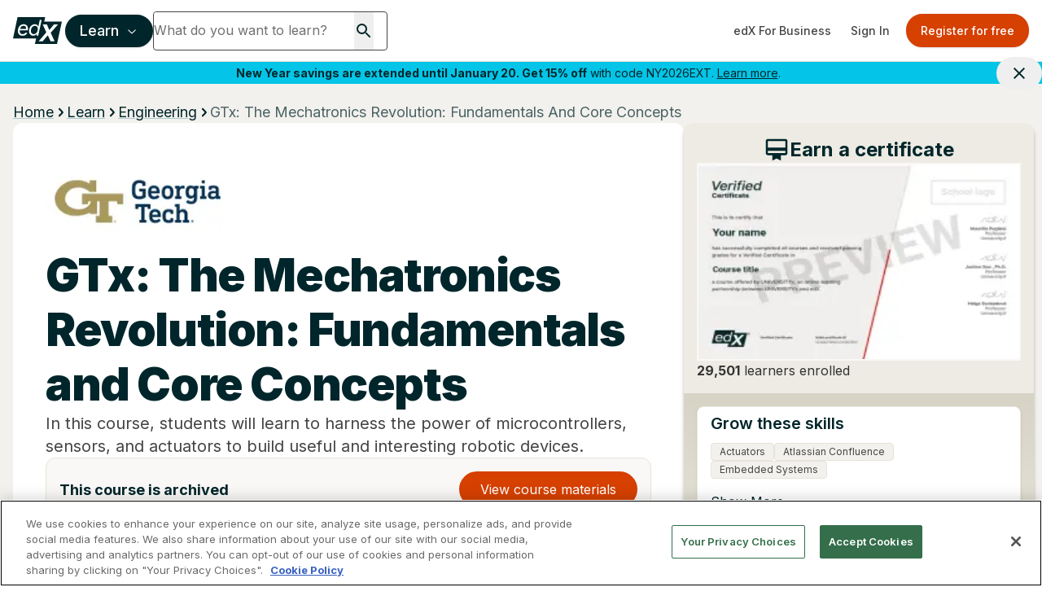

--- FILE ---
content_type: text/html; charset=utf-8
request_url: https://www.google.com/recaptcha/api2/anchor?ar=1&k=6Leq-q4rAAAAAFtiwDvKog2_yiO6zwtZq8PLD4ff&co=aHR0cHM6Ly93d3cuZWR4Lm9yZzo0NDM.&hl=en&v=PoyoqOPhxBO7pBk68S4YbpHZ&size=invisible&anchor-ms=20000&execute-ms=30000&cb=1z54gzngzlui
body_size: 48559
content:
<!DOCTYPE HTML><html dir="ltr" lang="en"><head><meta http-equiv="Content-Type" content="text/html; charset=UTF-8">
<meta http-equiv="X-UA-Compatible" content="IE=edge">
<title>reCAPTCHA</title>
<style type="text/css">
/* cyrillic-ext */
@font-face {
  font-family: 'Roboto';
  font-style: normal;
  font-weight: 400;
  font-stretch: 100%;
  src: url(//fonts.gstatic.com/s/roboto/v48/KFO7CnqEu92Fr1ME7kSn66aGLdTylUAMa3GUBHMdazTgWw.woff2) format('woff2');
  unicode-range: U+0460-052F, U+1C80-1C8A, U+20B4, U+2DE0-2DFF, U+A640-A69F, U+FE2E-FE2F;
}
/* cyrillic */
@font-face {
  font-family: 'Roboto';
  font-style: normal;
  font-weight: 400;
  font-stretch: 100%;
  src: url(//fonts.gstatic.com/s/roboto/v48/KFO7CnqEu92Fr1ME7kSn66aGLdTylUAMa3iUBHMdazTgWw.woff2) format('woff2');
  unicode-range: U+0301, U+0400-045F, U+0490-0491, U+04B0-04B1, U+2116;
}
/* greek-ext */
@font-face {
  font-family: 'Roboto';
  font-style: normal;
  font-weight: 400;
  font-stretch: 100%;
  src: url(//fonts.gstatic.com/s/roboto/v48/KFO7CnqEu92Fr1ME7kSn66aGLdTylUAMa3CUBHMdazTgWw.woff2) format('woff2');
  unicode-range: U+1F00-1FFF;
}
/* greek */
@font-face {
  font-family: 'Roboto';
  font-style: normal;
  font-weight: 400;
  font-stretch: 100%;
  src: url(//fonts.gstatic.com/s/roboto/v48/KFO7CnqEu92Fr1ME7kSn66aGLdTylUAMa3-UBHMdazTgWw.woff2) format('woff2');
  unicode-range: U+0370-0377, U+037A-037F, U+0384-038A, U+038C, U+038E-03A1, U+03A3-03FF;
}
/* math */
@font-face {
  font-family: 'Roboto';
  font-style: normal;
  font-weight: 400;
  font-stretch: 100%;
  src: url(//fonts.gstatic.com/s/roboto/v48/KFO7CnqEu92Fr1ME7kSn66aGLdTylUAMawCUBHMdazTgWw.woff2) format('woff2');
  unicode-range: U+0302-0303, U+0305, U+0307-0308, U+0310, U+0312, U+0315, U+031A, U+0326-0327, U+032C, U+032F-0330, U+0332-0333, U+0338, U+033A, U+0346, U+034D, U+0391-03A1, U+03A3-03A9, U+03B1-03C9, U+03D1, U+03D5-03D6, U+03F0-03F1, U+03F4-03F5, U+2016-2017, U+2034-2038, U+203C, U+2040, U+2043, U+2047, U+2050, U+2057, U+205F, U+2070-2071, U+2074-208E, U+2090-209C, U+20D0-20DC, U+20E1, U+20E5-20EF, U+2100-2112, U+2114-2115, U+2117-2121, U+2123-214F, U+2190, U+2192, U+2194-21AE, U+21B0-21E5, U+21F1-21F2, U+21F4-2211, U+2213-2214, U+2216-22FF, U+2308-230B, U+2310, U+2319, U+231C-2321, U+2336-237A, U+237C, U+2395, U+239B-23B7, U+23D0, U+23DC-23E1, U+2474-2475, U+25AF, U+25B3, U+25B7, U+25BD, U+25C1, U+25CA, U+25CC, U+25FB, U+266D-266F, U+27C0-27FF, U+2900-2AFF, U+2B0E-2B11, U+2B30-2B4C, U+2BFE, U+3030, U+FF5B, U+FF5D, U+1D400-1D7FF, U+1EE00-1EEFF;
}
/* symbols */
@font-face {
  font-family: 'Roboto';
  font-style: normal;
  font-weight: 400;
  font-stretch: 100%;
  src: url(//fonts.gstatic.com/s/roboto/v48/KFO7CnqEu92Fr1ME7kSn66aGLdTylUAMaxKUBHMdazTgWw.woff2) format('woff2');
  unicode-range: U+0001-000C, U+000E-001F, U+007F-009F, U+20DD-20E0, U+20E2-20E4, U+2150-218F, U+2190, U+2192, U+2194-2199, U+21AF, U+21E6-21F0, U+21F3, U+2218-2219, U+2299, U+22C4-22C6, U+2300-243F, U+2440-244A, U+2460-24FF, U+25A0-27BF, U+2800-28FF, U+2921-2922, U+2981, U+29BF, U+29EB, U+2B00-2BFF, U+4DC0-4DFF, U+FFF9-FFFB, U+10140-1018E, U+10190-1019C, U+101A0, U+101D0-101FD, U+102E0-102FB, U+10E60-10E7E, U+1D2C0-1D2D3, U+1D2E0-1D37F, U+1F000-1F0FF, U+1F100-1F1AD, U+1F1E6-1F1FF, U+1F30D-1F30F, U+1F315, U+1F31C, U+1F31E, U+1F320-1F32C, U+1F336, U+1F378, U+1F37D, U+1F382, U+1F393-1F39F, U+1F3A7-1F3A8, U+1F3AC-1F3AF, U+1F3C2, U+1F3C4-1F3C6, U+1F3CA-1F3CE, U+1F3D4-1F3E0, U+1F3ED, U+1F3F1-1F3F3, U+1F3F5-1F3F7, U+1F408, U+1F415, U+1F41F, U+1F426, U+1F43F, U+1F441-1F442, U+1F444, U+1F446-1F449, U+1F44C-1F44E, U+1F453, U+1F46A, U+1F47D, U+1F4A3, U+1F4B0, U+1F4B3, U+1F4B9, U+1F4BB, U+1F4BF, U+1F4C8-1F4CB, U+1F4D6, U+1F4DA, U+1F4DF, U+1F4E3-1F4E6, U+1F4EA-1F4ED, U+1F4F7, U+1F4F9-1F4FB, U+1F4FD-1F4FE, U+1F503, U+1F507-1F50B, U+1F50D, U+1F512-1F513, U+1F53E-1F54A, U+1F54F-1F5FA, U+1F610, U+1F650-1F67F, U+1F687, U+1F68D, U+1F691, U+1F694, U+1F698, U+1F6AD, U+1F6B2, U+1F6B9-1F6BA, U+1F6BC, U+1F6C6-1F6CF, U+1F6D3-1F6D7, U+1F6E0-1F6EA, U+1F6F0-1F6F3, U+1F6F7-1F6FC, U+1F700-1F7FF, U+1F800-1F80B, U+1F810-1F847, U+1F850-1F859, U+1F860-1F887, U+1F890-1F8AD, U+1F8B0-1F8BB, U+1F8C0-1F8C1, U+1F900-1F90B, U+1F93B, U+1F946, U+1F984, U+1F996, U+1F9E9, U+1FA00-1FA6F, U+1FA70-1FA7C, U+1FA80-1FA89, U+1FA8F-1FAC6, U+1FACE-1FADC, U+1FADF-1FAE9, U+1FAF0-1FAF8, U+1FB00-1FBFF;
}
/* vietnamese */
@font-face {
  font-family: 'Roboto';
  font-style: normal;
  font-weight: 400;
  font-stretch: 100%;
  src: url(//fonts.gstatic.com/s/roboto/v48/KFO7CnqEu92Fr1ME7kSn66aGLdTylUAMa3OUBHMdazTgWw.woff2) format('woff2');
  unicode-range: U+0102-0103, U+0110-0111, U+0128-0129, U+0168-0169, U+01A0-01A1, U+01AF-01B0, U+0300-0301, U+0303-0304, U+0308-0309, U+0323, U+0329, U+1EA0-1EF9, U+20AB;
}
/* latin-ext */
@font-face {
  font-family: 'Roboto';
  font-style: normal;
  font-weight: 400;
  font-stretch: 100%;
  src: url(//fonts.gstatic.com/s/roboto/v48/KFO7CnqEu92Fr1ME7kSn66aGLdTylUAMa3KUBHMdazTgWw.woff2) format('woff2');
  unicode-range: U+0100-02BA, U+02BD-02C5, U+02C7-02CC, U+02CE-02D7, U+02DD-02FF, U+0304, U+0308, U+0329, U+1D00-1DBF, U+1E00-1E9F, U+1EF2-1EFF, U+2020, U+20A0-20AB, U+20AD-20C0, U+2113, U+2C60-2C7F, U+A720-A7FF;
}
/* latin */
@font-face {
  font-family: 'Roboto';
  font-style: normal;
  font-weight: 400;
  font-stretch: 100%;
  src: url(//fonts.gstatic.com/s/roboto/v48/KFO7CnqEu92Fr1ME7kSn66aGLdTylUAMa3yUBHMdazQ.woff2) format('woff2');
  unicode-range: U+0000-00FF, U+0131, U+0152-0153, U+02BB-02BC, U+02C6, U+02DA, U+02DC, U+0304, U+0308, U+0329, U+2000-206F, U+20AC, U+2122, U+2191, U+2193, U+2212, U+2215, U+FEFF, U+FFFD;
}
/* cyrillic-ext */
@font-face {
  font-family: 'Roboto';
  font-style: normal;
  font-weight: 500;
  font-stretch: 100%;
  src: url(//fonts.gstatic.com/s/roboto/v48/KFO7CnqEu92Fr1ME7kSn66aGLdTylUAMa3GUBHMdazTgWw.woff2) format('woff2');
  unicode-range: U+0460-052F, U+1C80-1C8A, U+20B4, U+2DE0-2DFF, U+A640-A69F, U+FE2E-FE2F;
}
/* cyrillic */
@font-face {
  font-family: 'Roboto';
  font-style: normal;
  font-weight: 500;
  font-stretch: 100%;
  src: url(//fonts.gstatic.com/s/roboto/v48/KFO7CnqEu92Fr1ME7kSn66aGLdTylUAMa3iUBHMdazTgWw.woff2) format('woff2');
  unicode-range: U+0301, U+0400-045F, U+0490-0491, U+04B0-04B1, U+2116;
}
/* greek-ext */
@font-face {
  font-family: 'Roboto';
  font-style: normal;
  font-weight: 500;
  font-stretch: 100%;
  src: url(//fonts.gstatic.com/s/roboto/v48/KFO7CnqEu92Fr1ME7kSn66aGLdTylUAMa3CUBHMdazTgWw.woff2) format('woff2');
  unicode-range: U+1F00-1FFF;
}
/* greek */
@font-face {
  font-family: 'Roboto';
  font-style: normal;
  font-weight: 500;
  font-stretch: 100%;
  src: url(//fonts.gstatic.com/s/roboto/v48/KFO7CnqEu92Fr1ME7kSn66aGLdTylUAMa3-UBHMdazTgWw.woff2) format('woff2');
  unicode-range: U+0370-0377, U+037A-037F, U+0384-038A, U+038C, U+038E-03A1, U+03A3-03FF;
}
/* math */
@font-face {
  font-family: 'Roboto';
  font-style: normal;
  font-weight: 500;
  font-stretch: 100%;
  src: url(//fonts.gstatic.com/s/roboto/v48/KFO7CnqEu92Fr1ME7kSn66aGLdTylUAMawCUBHMdazTgWw.woff2) format('woff2');
  unicode-range: U+0302-0303, U+0305, U+0307-0308, U+0310, U+0312, U+0315, U+031A, U+0326-0327, U+032C, U+032F-0330, U+0332-0333, U+0338, U+033A, U+0346, U+034D, U+0391-03A1, U+03A3-03A9, U+03B1-03C9, U+03D1, U+03D5-03D6, U+03F0-03F1, U+03F4-03F5, U+2016-2017, U+2034-2038, U+203C, U+2040, U+2043, U+2047, U+2050, U+2057, U+205F, U+2070-2071, U+2074-208E, U+2090-209C, U+20D0-20DC, U+20E1, U+20E5-20EF, U+2100-2112, U+2114-2115, U+2117-2121, U+2123-214F, U+2190, U+2192, U+2194-21AE, U+21B0-21E5, U+21F1-21F2, U+21F4-2211, U+2213-2214, U+2216-22FF, U+2308-230B, U+2310, U+2319, U+231C-2321, U+2336-237A, U+237C, U+2395, U+239B-23B7, U+23D0, U+23DC-23E1, U+2474-2475, U+25AF, U+25B3, U+25B7, U+25BD, U+25C1, U+25CA, U+25CC, U+25FB, U+266D-266F, U+27C0-27FF, U+2900-2AFF, U+2B0E-2B11, U+2B30-2B4C, U+2BFE, U+3030, U+FF5B, U+FF5D, U+1D400-1D7FF, U+1EE00-1EEFF;
}
/* symbols */
@font-face {
  font-family: 'Roboto';
  font-style: normal;
  font-weight: 500;
  font-stretch: 100%;
  src: url(//fonts.gstatic.com/s/roboto/v48/KFO7CnqEu92Fr1ME7kSn66aGLdTylUAMaxKUBHMdazTgWw.woff2) format('woff2');
  unicode-range: U+0001-000C, U+000E-001F, U+007F-009F, U+20DD-20E0, U+20E2-20E4, U+2150-218F, U+2190, U+2192, U+2194-2199, U+21AF, U+21E6-21F0, U+21F3, U+2218-2219, U+2299, U+22C4-22C6, U+2300-243F, U+2440-244A, U+2460-24FF, U+25A0-27BF, U+2800-28FF, U+2921-2922, U+2981, U+29BF, U+29EB, U+2B00-2BFF, U+4DC0-4DFF, U+FFF9-FFFB, U+10140-1018E, U+10190-1019C, U+101A0, U+101D0-101FD, U+102E0-102FB, U+10E60-10E7E, U+1D2C0-1D2D3, U+1D2E0-1D37F, U+1F000-1F0FF, U+1F100-1F1AD, U+1F1E6-1F1FF, U+1F30D-1F30F, U+1F315, U+1F31C, U+1F31E, U+1F320-1F32C, U+1F336, U+1F378, U+1F37D, U+1F382, U+1F393-1F39F, U+1F3A7-1F3A8, U+1F3AC-1F3AF, U+1F3C2, U+1F3C4-1F3C6, U+1F3CA-1F3CE, U+1F3D4-1F3E0, U+1F3ED, U+1F3F1-1F3F3, U+1F3F5-1F3F7, U+1F408, U+1F415, U+1F41F, U+1F426, U+1F43F, U+1F441-1F442, U+1F444, U+1F446-1F449, U+1F44C-1F44E, U+1F453, U+1F46A, U+1F47D, U+1F4A3, U+1F4B0, U+1F4B3, U+1F4B9, U+1F4BB, U+1F4BF, U+1F4C8-1F4CB, U+1F4D6, U+1F4DA, U+1F4DF, U+1F4E3-1F4E6, U+1F4EA-1F4ED, U+1F4F7, U+1F4F9-1F4FB, U+1F4FD-1F4FE, U+1F503, U+1F507-1F50B, U+1F50D, U+1F512-1F513, U+1F53E-1F54A, U+1F54F-1F5FA, U+1F610, U+1F650-1F67F, U+1F687, U+1F68D, U+1F691, U+1F694, U+1F698, U+1F6AD, U+1F6B2, U+1F6B9-1F6BA, U+1F6BC, U+1F6C6-1F6CF, U+1F6D3-1F6D7, U+1F6E0-1F6EA, U+1F6F0-1F6F3, U+1F6F7-1F6FC, U+1F700-1F7FF, U+1F800-1F80B, U+1F810-1F847, U+1F850-1F859, U+1F860-1F887, U+1F890-1F8AD, U+1F8B0-1F8BB, U+1F8C0-1F8C1, U+1F900-1F90B, U+1F93B, U+1F946, U+1F984, U+1F996, U+1F9E9, U+1FA00-1FA6F, U+1FA70-1FA7C, U+1FA80-1FA89, U+1FA8F-1FAC6, U+1FACE-1FADC, U+1FADF-1FAE9, U+1FAF0-1FAF8, U+1FB00-1FBFF;
}
/* vietnamese */
@font-face {
  font-family: 'Roboto';
  font-style: normal;
  font-weight: 500;
  font-stretch: 100%;
  src: url(//fonts.gstatic.com/s/roboto/v48/KFO7CnqEu92Fr1ME7kSn66aGLdTylUAMa3OUBHMdazTgWw.woff2) format('woff2');
  unicode-range: U+0102-0103, U+0110-0111, U+0128-0129, U+0168-0169, U+01A0-01A1, U+01AF-01B0, U+0300-0301, U+0303-0304, U+0308-0309, U+0323, U+0329, U+1EA0-1EF9, U+20AB;
}
/* latin-ext */
@font-face {
  font-family: 'Roboto';
  font-style: normal;
  font-weight: 500;
  font-stretch: 100%;
  src: url(//fonts.gstatic.com/s/roboto/v48/KFO7CnqEu92Fr1ME7kSn66aGLdTylUAMa3KUBHMdazTgWw.woff2) format('woff2');
  unicode-range: U+0100-02BA, U+02BD-02C5, U+02C7-02CC, U+02CE-02D7, U+02DD-02FF, U+0304, U+0308, U+0329, U+1D00-1DBF, U+1E00-1E9F, U+1EF2-1EFF, U+2020, U+20A0-20AB, U+20AD-20C0, U+2113, U+2C60-2C7F, U+A720-A7FF;
}
/* latin */
@font-face {
  font-family: 'Roboto';
  font-style: normal;
  font-weight: 500;
  font-stretch: 100%;
  src: url(//fonts.gstatic.com/s/roboto/v48/KFO7CnqEu92Fr1ME7kSn66aGLdTylUAMa3yUBHMdazQ.woff2) format('woff2');
  unicode-range: U+0000-00FF, U+0131, U+0152-0153, U+02BB-02BC, U+02C6, U+02DA, U+02DC, U+0304, U+0308, U+0329, U+2000-206F, U+20AC, U+2122, U+2191, U+2193, U+2212, U+2215, U+FEFF, U+FFFD;
}
/* cyrillic-ext */
@font-face {
  font-family: 'Roboto';
  font-style: normal;
  font-weight: 900;
  font-stretch: 100%;
  src: url(//fonts.gstatic.com/s/roboto/v48/KFO7CnqEu92Fr1ME7kSn66aGLdTylUAMa3GUBHMdazTgWw.woff2) format('woff2');
  unicode-range: U+0460-052F, U+1C80-1C8A, U+20B4, U+2DE0-2DFF, U+A640-A69F, U+FE2E-FE2F;
}
/* cyrillic */
@font-face {
  font-family: 'Roboto';
  font-style: normal;
  font-weight: 900;
  font-stretch: 100%;
  src: url(//fonts.gstatic.com/s/roboto/v48/KFO7CnqEu92Fr1ME7kSn66aGLdTylUAMa3iUBHMdazTgWw.woff2) format('woff2');
  unicode-range: U+0301, U+0400-045F, U+0490-0491, U+04B0-04B1, U+2116;
}
/* greek-ext */
@font-face {
  font-family: 'Roboto';
  font-style: normal;
  font-weight: 900;
  font-stretch: 100%;
  src: url(//fonts.gstatic.com/s/roboto/v48/KFO7CnqEu92Fr1ME7kSn66aGLdTylUAMa3CUBHMdazTgWw.woff2) format('woff2');
  unicode-range: U+1F00-1FFF;
}
/* greek */
@font-face {
  font-family: 'Roboto';
  font-style: normal;
  font-weight: 900;
  font-stretch: 100%;
  src: url(//fonts.gstatic.com/s/roboto/v48/KFO7CnqEu92Fr1ME7kSn66aGLdTylUAMa3-UBHMdazTgWw.woff2) format('woff2');
  unicode-range: U+0370-0377, U+037A-037F, U+0384-038A, U+038C, U+038E-03A1, U+03A3-03FF;
}
/* math */
@font-face {
  font-family: 'Roboto';
  font-style: normal;
  font-weight: 900;
  font-stretch: 100%;
  src: url(//fonts.gstatic.com/s/roboto/v48/KFO7CnqEu92Fr1ME7kSn66aGLdTylUAMawCUBHMdazTgWw.woff2) format('woff2');
  unicode-range: U+0302-0303, U+0305, U+0307-0308, U+0310, U+0312, U+0315, U+031A, U+0326-0327, U+032C, U+032F-0330, U+0332-0333, U+0338, U+033A, U+0346, U+034D, U+0391-03A1, U+03A3-03A9, U+03B1-03C9, U+03D1, U+03D5-03D6, U+03F0-03F1, U+03F4-03F5, U+2016-2017, U+2034-2038, U+203C, U+2040, U+2043, U+2047, U+2050, U+2057, U+205F, U+2070-2071, U+2074-208E, U+2090-209C, U+20D0-20DC, U+20E1, U+20E5-20EF, U+2100-2112, U+2114-2115, U+2117-2121, U+2123-214F, U+2190, U+2192, U+2194-21AE, U+21B0-21E5, U+21F1-21F2, U+21F4-2211, U+2213-2214, U+2216-22FF, U+2308-230B, U+2310, U+2319, U+231C-2321, U+2336-237A, U+237C, U+2395, U+239B-23B7, U+23D0, U+23DC-23E1, U+2474-2475, U+25AF, U+25B3, U+25B7, U+25BD, U+25C1, U+25CA, U+25CC, U+25FB, U+266D-266F, U+27C0-27FF, U+2900-2AFF, U+2B0E-2B11, U+2B30-2B4C, U+2BFE, U+3030, U+FF5B, U+FF5D, U+1D400-1D7FF, U+1EE00-1EEFF;
}
/* symbols */
@font-face {
  font-family: 'Roboto';
  font-style: normal;
  font-weight: 900;
  font-stretch: 100%;
  src: url(//fonts.gstatic.com/s/roboto/v48/KFO7CnqEu92Fr1ME7kSn66aGLdTylUAMaxKUBHMdazTgWw.woff2) format('woff2');
  unicode-range: U+0001-000C, U+000E-001F, U+007F-009F, U+20DD-20E0, U+20E2-20E4, U+2150-218F, U+2190, U+2192, U+2194-2199, U+21AF, U+21E6-21F0, U+21F3, U+2218-2219, U+2299, U+22C4-22C6, U+2300-243F, U+2440-244A, U+2460-24FF, U+25A0-27BF, U+2800-28FF, U+2921-2922, U+2981, U+29BF, U+29EB, U+2B00-2BFF, U+4DC0-4DFF, U+FFF9-FFFB, U+10140-1018E, U+10190-1019C, U+101A0, U+101D0-101FD, U+102E0-102FB, U+10E60-10E7E, U+1D2C0-1D2D3, U+1D2E0-1D37F, U+1F000-1F0FF, U+1F100-1F1AD, U+1F1E6-1F1FF, U+1F30D-1F30F, U+1F315, U+1F31C, U+1F31E, U+1F320-1F32C, U+1F336, U+1F378, U+1F37D, U+1F382, U+1F393-1F39F, U+1F3A7-1F3A8, U+1F3AC-1F3AF, U+1F3C2, U+1F3C4-1F3C6, U+1F3CA-1F3CE, U+1F3D4-1F3E0, U+1F3ED, U+1F3F1-1F3F3, U+1F3F5-1F3F7, U+1F408, U+1F415, U+1F41F, U+1F426, U+1F43F, U+1F441-1F442, U+1F444, U+1F446-1F449, U+1F44C-1F44E, U+1F453, U+1F46A, U+1F47D, U+1F4A3, U+1F4B0, U+1F4B3, U+1F4B9, U+1F4BB, U+1F4BF, U+1F4C8-1F4CB, U+1F4D6, U+1F4DA, U+1F4DF, U+1F4E3-1F4E6, U+1F4EA-1F4ED, U+1F4F7, U+1F4F9-1F4FB, U+1F4FD-1F4FE, U+1F503, U+1F507-1F50B, U+1F50D, U+1F512-1F513, U+1F53E-1F54A, U+1F54F-1F5FA, U+1F610, U+1F650-1F67F, U+1F687, U+1F68D, U+1F691, U+1F694, U+1F698, U+1F6AD, U+1F6B2, U+1F6B9-1F6BA, U+1F6BC, U+1F6C6-1F6CF, U+1F6D3-1F6D7, U+1F6E0-1F6EA, U+1F6F0-1F6F3, U+1F6F7-1F6FC, U+1F700-1F7FF, U+1F800-1F80B, U+1F810-1F847, U+1F850-1F859, U+1F860-1F887, U+1F890-1F8AD, U+1F8B0-1F8BB, U+1F8C0-1F8C1, U+1F900-1F90B, U+1F93B, U+1F946, U+1F984, U+1F996, U+1F9E9, U+1FA00-1FA6F, U+1FA70-1FA7C, U+1FA80-1FA89, U+1FA8F-1FAC6, U+1FACE-1FADC, U+1FADF-1FAE9, U+1FAF0-1FAF8, U+1FB00-1FBFF;
}
/* vietnamese */
@font-face {
  font-family: 'Roboto';
  font-style: normal;
  font-weight: 900;
  font-stretch: 100%;
  src: url(//fonts.gstatic.com/s/roboto/v48/KFO7CnqEu92Fr1ME7kSn66aGLdTylUAMa3OUBHMdazTgWw.woff2) format('woff2');
  unicode-range: U+0102-0103, U+0110-0111, U+0128-0129, U+0168-0169, U+01A0-01A1, U+01AF-01B0, U+0300-0301, U+0303-0304, U+0308-0309, U+0323, U+0329, U+1EA0-1EF9, U+20AB;
}
/* latin-ext */
@font-face {
  font-family: 'Roboto';
  font-style: normal;
  font-weight: 900;
  font-stretch: 100%;
  src: url(//fonts.gstatic.com/s/roboto/v48/KFO7CnqEu92Fr1ME7kSn66aGLdTylUAMa3KUBHMdazTgWw.woff2) format('woff2');
  unicode-range: U+0100-02BA, U+02BD-02C5, U+02C7-02CC, U+02CE-02D7, U+02DD-02FF, U+0304, U+0308, U+0329, U+1D00-1DBF, U+1E00-1E9F, U+1EF2-1EFF, U+2020, U+20A0-20AB, U+20AD-20C0, U+2113, U+2C60-2C7F, U+A720-A7FF;
}
/* latin */
@font-face {
  font-family: 'Roboto';
  font-style: normal;
  font-weight: 900;
  font-stretch: 100%;
  src: url(//fonts.gstatic.com/s/roboto/v48/KFO7CnqEu92Fr1ME7kSn66aGLdTylUAMa3yUBHMdazQ.woff2) format('woff2');
  unicode-range: U+0000-00FF, U+0131, U+0152-0153, U+02BB-02BC, U+02C6, U+02DA, U+02DC, U+0304, U+0308, U+0329, U+2000-206F, U+20AC, U+2122, U+2191, U+2193, U+2212, U+2215, U+FEFF, U+FFFD;
}

</style>
<link rel="stylesheet" type="text/css" href="https://www.gstatic.com/recaptcha/releases/PoyoqOPhxBO7pBk68S4YbpHZ/styles__ltr.css">
<script nonce="hvjTcLo7Dv5WCQ9Sa-RKyg" type="text/javascript">window['__recaptcha_api'] = 'https://www.google.com/recaptcha/api2/';</script>
<script type="text/javascript" src="https://www.gstatic.com/recaptcha/releases/PoyoqOPhxBO7pBk68S4YbpHZ/recaptcha__en.js" nonce="hvjTcLo7Dv5WCQ9Sa-RKyg">
      
    </script></head>
<body><div id="rc-anchor-alert" class="rc-anchor-alert"></div>
<input type="hidden" id="recaptcha-token" value="[base64]">
<script type="text/javascript" nonce="hvjTcLo7Dv5WCQ9Sa-RKyg">
      recaptcha.anchor.Main.init("[\x22ainput\x22,[\x22bgdata\x22,\x22\x22,\[base64]/[base64]/[base64]/[base64]/cjw8ejpyPj4+eil9Y2F0Y2gobCl7dGhyb3cgbDt9fSxIPWZ1bmN0aW9uKHcsdCx6KXtpZih3PT0xOTR8fHc9PTIwOCl0LnZbd10/dC52W3ddLmNvbmNhdCh6KTp0LnZbd109b2Yoeix0KTtlbHNle2lmKHQuYkImJnchPTMxNylyZXR1cm47dz09NjZ8fHc9PTEyMnx8dz09NDcwfHx3PT00NHx8dz09NDE2fHx3PT0zOTd8fHc9PTQyMXx8dz09Njh8fHc9PTcwfHx3PT0xODQ/[base64]/[base64]/[base64]/bmV3IGRbVl0oSlswXSk6cD09Mj9uZXcgZFtWXShKWzBdLEpbMV0pOnA9PTM/bmV3IGRbVl0oSlswXSxKWzFdLEpbMl0pOnA9PTQ/[base64]/[base64]/[base64]/[base64]\x22,\[base64]\\u003d\x22,\x22Dn1Gw63Cr1NyVsKkUMOtfcKpAcKwYUrCqBTDjMONN8KUKijChWzDlcKMFcOhw7dfX8KcXcKqw6PCpMOwwpo7e8OAwoPDsz3CksOWwo3DicOmMXApPTnDv1LDrxY3E8KEPh3DtMKhw5ErKgknwrPCuMKgRB7CpHJsw5HCihx/[base64]/[base64]/CrcOLw7XDncOlUsKNw5Qtw65KBsKdw5UFwpzDhiA7X1o6w65DwqpPNhl5Z8OSwobCg8Kvw57CmSDDvwIkJMOQU8OCQMOLw4nCmMOTdAfDo2NZASvDs8ORC8OuL28vaMO/I1bDi8OQCMKEwqbCosOUH8KYw6LDnXTDkibCllXCuMOdw7bDhsKgM1g4HXtEIwzClMOIw4HCsMKEwp/DtcOLTsK9FyliOXMqwpwsacObIjnDrcKBwokLw5HChFASwp/Ct8K/wq7CmjvDn8OAw4fDscO9wrROwpdsD8KBwo7DmMKdB8O/OMOWwp/CosO0BkPCuDzDuW3CoMOFw4VtGkpjAcO3wqwIBMKCwrzDvsOsfDzDsMOVTcOBwqzDrsOBZ8KIDBs9dSnCj8ODb8KLf2l/[base64]/Cl3EzPcOMwq0ZXE8pOUPDp8ORK0fCp8OgwpBnC8KKwqDDlMOVa8Okb8KhwrrDq8K+w4/DhVJyw4fCv8Kjf8KWRMKGccK1EmbCj2PCsMO6CMKVKg41wrZXwprCmWTDlUE1IsKVOG7CvWIRwrgXEHXDnwvCgHnCrWfDncOsw7rDtcOZw4rDuTHDrXDDosOhwoJyB8Kbw64dw4LCs2hlwqAKCTDDoQDCm8K/wpEdOlDCsAfDsMKydGfDoH0fNQAKwrMkUcKww6/CgsOLfcOAMTxZfSxjwp1Cw5LDosOhKnphXcKqw48Tw7B4Yk0SCVHDoMKVDi8XaQrDrsOxw5nDhXPCjMOxKiR+XwfDisOXKT/[base64]/wpkpOkvCgnjCkMOEcVfDosK7w7PDp2bDuQ7Cv8KvwoNlAcORUsOzw7PDni/Dszh+wpjDl8KzV8O9w7zDlMOAw79eOMOCw5rCr8OICcO1wpMUUcOTaSPDosK3wpDCgRI0w4DDg8KDTkTDt1bDncKXw6l7w6weHMK3w5ZAXsO7UQXCpsKKPi3CnEPDqSFlQsOqZm3DjXrClBnCoFXColLCjE4MS8KgbMKUwq/[base64]/KMOgOAZTccKAw4oRwqPDhcOhwpQFw6DDsSPDnTfCgcOLL19vLcO2R8KMEHNWw6R9woV5w4ARwpsKwpjCmQHDqsO2dcKyw75Ow6/[base64]/CusOow5vDqcK6wovCr1bCocKRasOTSMOmwrHCpsKnw6DCpsKjw4/CvcKowp5GZi4fwo/CiGvCriUVSMKNZMOhwrfCl8Ofw484wrfCtcK4w7M5ZgBLNwhcw6FNw4HDvcO6QcKRAyPCgMKXw53DtMOCO8O3fcObBcKEVsKJSijDhiLCiw7DklPCu8KJOSLClVjDq8OnwpI1wrTDm1BSwq/DoMKERcOBOAJSFlVww407TcKHwqzDrXVGcMKWwpArw6klE2jCjXhPcz44HyrCs3hJZh3Dvi7DnXp/w4/DjjR4w5fCscKxDXhKwp7Cj8K4w4BJw5VIw5JNeMOHwozCq3HDhHjChFVBw7DClULDr8K6wpEQwoRsT8OjwonDisODwr5sw4Mkw7XDnhPChBRMQTHClsOIw5/[base64]/FCZJw5c/Z13CoCXDqjsPNcO3WMKNw7XChUXDqMKOw7bDi1bDqUfDvEPCmMKBw5dtw6kfAkMXH8KUworCkhrCoMOKwoPCqjhMPUxdVyPDhUxOwofCqQFIwqZAJXDCrcKvw4bDu8OiRHXCoC/[base64]/[base64]/DtsOUPyJ8w7gffTFiWcOiUcKSF03CizZ9emvCsm9ow6dLHUbDgMOgDMOawqDDgSzCpMO9w53CssKdEDcXw6fCsMKAwqo4wrxcQsKvDsOnSMOAw6Qpwo/DpQXDqMOfExfCn1PCiMKRfCPDgsOlaMOww7LCg8KzwpQAwr4Ha07Dt8K8Iy8zw4/CpzDCqnbDunkJNz5XwrDDmFcFI33DjFPDjsOBeDx8w7BgSQoiQcKeU8O+JGDCuHvDu8OTw6wlwp17dkYqwrg9w77CsAjCsmRDJMOpPnMRwpBSWMKrG8OLw4TCvD1iwqNvw7TDnWjCo2LDsMORbVjDlj7CvHdRw6I6Wy3CkMKowpMqD8KRw5nDjlDCkH/[base64]/CqXHDpsOBwonDm8OlwqnCsMOPf8KWDMO/d1cqwpssw4F0C3HDkVLChjzDv8Opw5wmZMObf1s5wq4xKsOPPS4Kw4nCh8KAw5fChcK2w5kpGMOcwpfDtyrDtsOrZcOsNBfCvcOvcD/DtcKzw6dCwrPCh8OSwpwtLz/[base64]/w4Rcw4VoVMOSKHvDoCHDtVYlMsK5wrE7w6rDsARGwrVBY8K3w5TCi8KuFX3DiSprwpPDsBpmwqg2N1HDvATDgMK/w4XDgzjCoD/DiwhaUcKywovCp8KWw7bChykXw6HDvMOaKCbCm8Obw5fClMKHThQxw5HCjwwxLmcQw53Dg8KOwo/Cs1trM3fDjDvClcKcAMKhLn55wrHDtsKBEcOUwrtXw7RFw5HChUvCvEMMIwLDr8KAZMKrw7s+w4/Di1/[base64]/Ck8KgJjnCu3QFwp8Kw6UAe1UxIkbDpMKNYl/CkcKoScKpQcK/wrBPVcKnVkQ3w5LDqn3DgD8ow4c9c15Gw7tlwqzDsnHDtGwaFhYow6PDg8KXwrI4wr8UGcKcwpEZw4rCjcOmw73DtwbDvMO5wrXClAgDaTnCicKAwqRhdsOFwr9Iw73CmndFw4EOEE9PCsKYwpBVwqPCkcKmw7hYT8KOPMOGX8KTGWxpw4Inw5/[base64]/[base64]/[base64]/[base64]/wqTCl8ODbcKLZxLCkcKNwoQvw4hAw5J/[base64]/Ds8KSa8OewrzDtMKZwrJ6PTfDtWjDrwR4US3Dh8OHOMKwwoceV8O0EcK7WsKEwrMlWTk5XTHCrMK3w70VwoHCv8Kbw58cwqdxwplcBMK/wpA4fcKTwpMeQ07CrjtgBGvChkvCllkpw7nCpE3Dg8KQw7LDgQg6YMKCbkEvfcO5XcK1wqnDj8OGw40ow4DCr8OlTG/DoU1BwonDqFx6c8KSw4JEwrjCkQzCmEZxYTsfw5LDg8Ocwp1GwoE5w7HDqMKoAmzDhsKgwqYnwr1tE8KbQz3Cs8O1wpvCq8OMwofDsV9Rw73DkjhjwqcpZ0HCuMKwCHNKfjxlCMOsZ8OUJkZGNcKLw7zCokhzwogoBnrClWREw7nCoHnDgcOYMhl6w6/CtHdNwqPCtwtDU0DDhwjChB3CtsOQwpXDjMOVcWfCkA/Dk8KZBDVDwovCv3FDw6g3ScKgbcOlYA0+wqtaZMOKCGZAwq97wpDCnsO2MMK+VT/CkzLDk2nDlWLDucOmw4vCusKGw6JIFMKEOXd+O2IjMVrCoFHChHfDiEfDlXgcA8K5BMKGwpfChAXCvH/Dh8KFXRHDiMKrf8OOwprDm8OjW8OnHcO1w5gVJWUyw4jDjknCl8K6w7vCtB7ClWXDlwFuw67DscObwooKcMKew5DCmw3DqMOvPAfDssOawpojXTNDNsKtPkw/w5BbfcO0wq/ChsKECcKvw4zDjsKbwpjCug1zwo5Kw4Ukw4vCgsKnSWjChHDCncKFXwsMwrxhwrd8FcKOBhIGwpXDucO2w708cAAJGsO3TcKeXMOaYiYawqFdw6MFNMKxIcO9fMOvO8OmwrdXw5jCocOgw7vDr11jYcO/w7pWw5bChMK8wrdnw79wMhNIfcO1w5U/w7UETGjDvCDDqMO3H2nDqcKXwqzDrmPDgBgJTR0tX0zCgHHDisKnVW8ewrXCq8KecQ8mGsKbH0oOwpRdw5hKPcOXw7bCkxBvwqkiLVHDhSTDlcODw7ggFcOhZcOowqMVPw7DlMOLwq/[base64]/CjyjDvcKvwrskw7/Cj8KbOSPCiilzKcK5wrLDkcKIw5kGw7Y+csO/w4YMAsOeecK5woTDsDhSwobDq8OgCcOEwq9sWkQ2w4oww6/CpcOUw7jCozTCssKnaDzDu8OEwrfDnnwQw6BvwrtARMK1w6ZRworCsVtqSSNgw5LCgXzDoyEew4MzwrfDj8OHBcK/wqULw5NASMOFw59PwoUvwp7DrVfClsKtw4VVNCdsw6JHEQbCiU7Dh1N/Cih4w5pnGGAcwqsTJ8K+UsKpwrLDkkfDncKQwpnDv8OPwqE8XhbCtVpHwqQcIcO6wofCv1c5GjvCn8KwHMKzLiA/wp3CkW/DuVhZw7tDw6TCucKHdDBRBWNKYMO3R8K5UMKxw7jChcKHwrYbwqsneVTCmcOgBggbwrDDhsKwSDYBWcKmAljDvWwEwpclLcKbw5gcwrstGSRyKzIkw7UOCMKSw6nDsC4gYSTCvMKETUjCmsKzw44KGSp1WHLCkm/CjsK1w6PDj8OOIsOYw59Yw5jClsK9G8O/SMOoO29mw596DMOpw60yw4XCkAjCo8KnPcK9wp3CsV7DvmzCnMKJR3prwqZBQH/Chw3DnxbCr8OrFS5gw4DCv2vCksKEw5vDucKZdT4udsOHwrfCmiLDocKuIGRWw6c0woPDgX7DkQdlDMOsw6bCpsOECEXDnMK+UTnDt8OvbCXCpsOiHnzCt14eOsKbf8ODwrnCrMKMwonCtVnDqcKMwoNReMKlwodvw6bCl3XCqRzDu8K6MzPClA/CosOIKHPDjsO/[base64]/[base64]/CkGPCuQbDkcKzQi3CrMORfX/[base64]/[base64]/w64VBUVpHcO7QsKzw43CuMKICw7DhsKmw6spTsKqwoVww409w6vChcOZccK2OD00dcKoSgHCvcKSMEt/wqsLwoBAfMOBbcKiSTF2w5Iww6zDjsKeSwvDtMKdwqHCo1MQB8KDQn4aIMOwMSDCksOSU8KsQcK4DnrChyDCrsKRbXYRTxZVwrUmcgN1w6vDmifCuD3DryPDmB5IPsKGBWoDw69rwrfDj8Kbw6TDp8K/ZhJVw4zDvggSw7sYXR1+djzCmzDCmGHDtcO2wq07w4TDt8Ouw7hmMwwgBcO2w6/DjzHDlTjDoMORZsK3w5LCk3bDp8OiPMKVwpxJLBx8VcO9w4dqNynDi8OqIMKOw6LDhXlsAiHCqT8WwqNEw5fDnAjCnWUWwqfDlMKlw7EZwqrCnEQyDMOOXxM0wqB/EsKYfzrCn8KGRwLDtURiwpRqXsO6I8OEw4N+VMK+U2LDrQ5Qwp8NwpBjTyVNSMKcfMKewpkSSsKva8OeTG0DwpHDlDvDrcKfwo9ONEAsbQoAw6vDkMOqw4/Cu8OlUWzDk0RDV8K8w68hf8OJw6/CigsMw5fCsMKqPBhfwrc+dsOpeMKLwqVHEHrDuX9bSsO6GALCnsKvBcKbfHDDtkrDm8ODUTYPw5l9wrbCqinChB7CuzzCg8O3w5DCqcKENsOew7JaK8Oew6kQw7NOZcO2DwPCviwFwoLDi8Kww6PCrGXCrnDCvi9NdMOGf8K7Ly/[base64]/Cm8KsUsOnwo4vIsK0wpM/wpTClcKFFMOIG2rDgwI3P8KPw4QRwoBMw7JfwqNtwqvCnihlc8KBP8Ouwr4xwq/DsMOSLMKSWi7Du8KLw4HClsK2wrkvKcKLw4jDrBMHHcKmwr48YWFwd8OEwrtNFTZKwpc/w5hPwoLDocOtw6V6w7Zhw7LCnT0TcsKAw7jCjMOPwoXDuTLCs8KXb0QLw5ETJMKmw5QMHUnCixDCvV4cw6bDnQjDnA/ClsK6eMOFwqRcwqzCi2TChkjDjcKZCR/[base64]/CvcKXwrTDlBd8FsKMHcKawoPCo8K6bCbCvh5Vw6TDucKmwo/[base64]/CpcK0wpbCpCMTRgtAw4taSsKMw7ZFccO+wqlmwpV7d8O9HiVDwp/DtMK1IsOfw4RHezbCnATCrzDCg38feU/Cr2zDosOic1Qkw4Fmw5HCq1ZubxUqZMKmJQzCsMO7U8OAwqhPbcK8w5Exw4zDvsOMwqUhw4ITwok7Q8KDw6EQD0LDiAV2wowmwqrDlMKFGTduCcOANCXDiFLCmAZhOwQXwphJwqHChQDCvBjDmUcvwprCt2fDvmtAwo1UwqzClS/DsMK5w6AhOXAwGcKnw7zCu8Ogw5PDjsOgwr/Ctj8lesK4w6t/w5TDpMOqIVFewrzDh1YlU8K5w7nCt8OqD8OTwpcbAMO9DcKnakZBw6AYGMK2w7zDmQnCoMO4QjkoYTwZw5PCuBFNwqTDlBBPAMKfwq16e8KWw6/DoGzDuMKEwoPDj1RiCCjDkMKYNhvDpVZfLX3DjMKlwpXCnsOmw7DClg3ChcOHGDXCisOMwqdLw53DsnxHw4gAOcKPb8K6wpTDgsK6dmVLw7LDhEwwSCRUT8K3w6h0Z8OwwoPChmjDgTk2WcKRHz7Cr8Ouw4nCtcKTwqjCvxpnehoOGStkRcK/w7VXHULDucK2OMKqPxfCthbChhrCh8Kkw7HCoHbDrsKowqTCisOeG8KUJcK1OxLCmj8ARcKAw6LDsMKawrfCn8KNw5JzwoNVwoPDuMK/bMOJwonClW/[base64]/CmcO5W3TCiQAAw7TDj1knw5FRw4/CssODw7Vwf8K1wqzDl3PCrULDnsKBcU5xcsKqw5fDk8K+P1Nlw7TCu8Kdw4JuHsOUw4nDhwt3w6rDlVQEwrPCh2kLw6x7QMKhwqo9wppgCcOQOH/CuRdrQcK3wrzCucOQw5rCnMOLw6tAQmzCmsORwrHDhgZRe8OYw4hrTMOewoZET8Obw7/DgQp4w5oxworCiypqccOGwoDCs8O5NcK1wofDlcKjdsOJwp7CgwoOckc5fR7CjsOOw7BIEsO4Lh1Uw5/DrkDDuVTDl2cJLcK7w7IBeMKcwrErw7HDhsKtOX7Dg8O9e3nClmHCicOnK8Oow4/[base64]/Dk8OHS3zCpkrCimolMU5MVsKTw7LCrl5hDnnDmcKmN8O0NsOhFhgAFmY3P1LChUjDsMOpw7fCg8OMw6hHw53DqUbClwHDp0LCnsOiw6fDj8O3w6AMw4oFDzt5Vnhpw5rDv3HDtQ/CtwTCvcOQJTgzAWRTwopcwrMQAsOfw6hyQiHDksKaw4rCosK+YMOVdMKCw7zClMKjw4XDgjLCksOZw5/DlMKyJlU1wp7DtMKtwqHDkhlaw5zDtcKgw7TCqgsPw6UWAsKoSjLCuMKaw7oiWcOVKFjDvndhJUJSWsKMwodnEy/[base64]/Dkg/CqcKjwpjCocOVd8OZwpXCocOzQnXDskXCoCXDi8OSwqFcw5vDsxA7w45/wpZVN8Ksw4zCsAHDl8OXJsKgGnheDsKyPAzCgMOsPzVlA8KEMsKfw6cfwpDCtjY6QcOqwoNtNT/DqsKOwqnDg8Kiw6Ujw4vCvVJrQ8K/w6gzdmPDv8OZW8OPwqbCr8OocsOsMsKuwqt6EF8pwo3CsRlXQsO9w7nCjSEaXsOqwrFmwq4TACg1wrJVPTU6wrhxwqAXcAZvw47DrMOrwoYPwqZzFg7DuMOfIhjDmsKPJ8Owwp/DmBUAbsK9wqFjwoEUw5ZIwq0ZNm3DtjfDh8KXecOZw6QySMKpwojCoMOTwqsNwo4iSBg2wrbDusO0KBNCaC/[base64]/Ch8OoO8KIw6vDg8OMw5B9w7DCqMKqw4gxwpzCm8O+w6XDuDZYw67CrjnDtMKALmzChgPClCzCvmJfNcKPYF3DuTJ9w5pNw4Fhw5bDhWoOw59ZwqrDgMKUw6JEwo3DjsKBETIvHsKpdcOmE8Khwp/CuGrCunXChAsow63CiVfDmE02esKFw6PDo8O/w6rCgcOZw6PCjsOCTcK/[base64]/S3k+eE7DhsOJCjzCoSzChsOPSsOxBkcTwrsJfcK8w6/[base64]/CnsObKiE0wrDCqsOwCMKAEQTDhgTCrEgqSB/CusKdXcKMS8KAwqPDnXPClBd4w6nDlivCo8KawqY7T8KGw5lnwo8MwpXDq8ONw6jDi8KaGcOvNC8MXcKtD2FBScK1w7/DshDCq8OPw6/CtsKYVRjCmDFrRcO9F37CksOPb8KScGbCu8OoXcKGBsKYwo3DjwQEw5oQwprDjMKnwq9yZQLDvcOew7E2OT1aw7tlOcOAPVfDscOGanJZw4DCvRYNacOLZi3DgMKJw6bClw/Cu1HCr8Okw7bCo0QQacK5HH3CiHHDkMKzwohTwrbDocOewo4iOkrDqD4ywqEGKMOda1JwTsKGwpRUWsKvwrjDvcOSbF3CvMKkw7LChRnDksKDw5TDmMKuw5xtwp9UcWxQw4bCpQ1EUsK/w5XCl8K1ZcOQw5TDksKiwpZrV2hAEcK/ZMKHwo0HBMOXMMOTO8O9w4/DrFfCo3PDosKawqfCmMKZwpNjWcOsw57Cl0YqOhvCvTwSw70/wqccwqbCtQ3CgcOBw6XCoWNdw7vDusOVZyfDiMOVw4IBw6nDtz1Hw71Rwr45w65hw7HDiMObUMOIwoZpwp9FJcOpMcOcSXbCjCfDi8KtecKiWMKZwql/[base64]/wqcsTyALC8KlwrvDsQkzWsK1WMOXR8Ojw6Bcw6zDpCZDw4TDqMOdUMKJGcKzJMOhwpJQTj/ChHzCscK5X8KIPAXDhhACAQtAwr5yw4LDl8K/w5hdWsOxwrdnw5XCmQlKw5XCoCnDucOKRwNdwoJBLFlFw5DCg3jDncKsDMK9dy8HVMOfw6TCnS7DksKAAcKbw7fCqVLDuGYlH8KsL37CkMKGwr88wpTDvVfDqFlew5NZbHfDusOCAsKlw7rDnyVJYjR2WcKYa8K6MRfChcOAE8K4w69BQ8K0wqlRZMK/wpsBQRfDmsO5w5XCq8K/w7ouDjNEwpjDjU8PSGDCly8jwolbw6LDu2hcwoUtNwtxw5UewrzDtcKQw5zDpy5EwpwIR8KOw6cLPsKuwqLCh8KBZ8K4w64fC18yw5/[base64]/DnWzDg30AwpdGw7TCu0w/YS5gw4DDhWtOwoTDgMKew7tRwo0xw6TDgMKFQApiP1fDryxZYsOGN8KjdlfCnMO3Y1Rgw5vDr8Ofw67Dg0jDlcKdbXsTwo1xwrnCiWLDicORw7PCjcK8wr7DrsKVwrAyWMKQHlZOwoMXdlFow7YQwqnCp8Oew6loVMKveMOOX8KTDxjDlk/[base64]/w5bDi8OSAWTCrcK7HgVoVyVkw5TCr2vDlnTDvAE+V8KGBSHDjBk6YcKiG8KVB8Omw7/[base64]/[base64]/DgFXCsRLDmsOFwqtVwrp5w5XCnMKlw4LDl2kgw4JNBMK1wqPCicKEwpXCo08zdMKGBcK8wr4ZfgrCmsOkw5UzDcKQQsOiP3DDkMOhw4JuFFJlQCrCmg3Do8K1JD7Cqlx6w6bChCXDtU7DssOqLgjDiD3CtMOcFhYXw7wDwoIWesOSP0JUw7jDpGDChsKKanTCtE/[base64]/DqEURwo5Kw4Q2MmXDnsOXDMKHSsOfWMOIP8KGYsOaABdTJsKLcMOvTUNzw7bCmC/CjS3DnTnCsk7DmXtpw7Y2NMKMTmU6wrLDoyxlIm/ChGIfwpnDv2rDisK/w4DCpF0Dw5fCqiEUwprDv8OhwozDssKzCWXCmMKKLT0fw5ghwqxJw7nDhEPCrwTDmH9KUcO/[base64]/[base64]/CiMOIJF8yw7YqLlDClsOlw4TCusO/GV1Dw6IFwobDuXoNw5hvSxnCkwxdwpzDglnDpELDvcKSZWLDtcOHwpbCjcKZw6R1HB4Bw45YH8OsQ8KHHh/CssOgwq/CtMOgY8O6wqcpK8O8wq/[base64]/CikwQW8KfFMOVw5PDlx7DnMOLw5VcBsOEwoLDtgx0worCscOowrgWAitKKMKEVRLDlnoHwqBiw4zCqzLCvC/DicKKw60Nwp3Dlm3CgsKTw5LClSzDvMOIXcOOw4BWV27CssO2fWV0w6Bsw6HCnMO3w6rDp8OcNMK0wpcHOzfDucOYS8OgTcO/cMO5wo/Dgy/DjsKxw7jCpHFOKFVAw5cUTi/CosKVDGtNPmViw5Rgwq3CmsOaCm7CrMOwPDnDosOmw7PDmHnCssKSN8KNWsKGw7RJwpYEwozDhB/[base64]/Csk94IGnDtBYdbl1Ww7TDvEzDn8KWwp3DoHQIYMKyawTDk3PDsj7Ckg/DvAnCksO+w4fDnwpKwocrLsOewpXCs2zCncOQecKfw6TDg3hgW2bDoMKGwr3Dp2dXFRTDl8OSJMKAw7QpwoLDtMKpTGXCv27Doj/Cu8KZwpTDgHFzeMOLNMOJIcKVwpFowp3CiTLDvcO+w7MKA8K0RcKlR8KUQsKQw49ww4dqwpFbUcOawqPDq8Kbw71VwrDDp8OZw51MwrU+wr0/wojDp1pQw6Yyw5TDrcKdwrXCoynCp2fDvgjDgTHDgsOWwpvDsMKpwolcAXE8H2ZxSVXDnC3Di8OPw4DDpcKpQMKrw61MN2XCkUpyZCTDi3N5S8O2EMKKLynCmlfDuxLCqWfDqRvChsO/K31sw6PDt8KsJ2XCicOQYMODwpYiwrHDkcOIw47CsMOQw5zCssOaPMKLC2DDnsKkEG8Lw6nCnC7CosKSIMKAwoZjw57Cg8Oow7AowpXCq3EbGsOlwoYSAX0ESCE7VGh2eMKPw559VwHDpVzCnRBjO0vCosKhw55NEWVMwrs8XgdVBRFbw4h/w4oUwqo+wqLCpyvDlUzCuT3CtDnCtmZjEBU1UmLCnjZlHMO6wr/[base64]/DgcOow4LCr8KcAkXCgcKywoIFw5/Cq8Ozw6HDtHnDvMKywp7DnyzCicKbw7nDhXLDpMKrTgrCs8KIwqXCtXzDgCXDuARpw4d+CMO2XsOxwrTCoDPDl8O2w7t4dcK+wqbDs8KcEG0xwp7CiXjCusKzw7tuwrUILsOEKsKJKMOqTHgxwot9DcK4wq/Cvm7CgB59wpzCt8O7OMOzw7siRsK+YiAuwpN0w5oae8KAE8KQfsOGQ3Ynw4rCuMOpIhMZRFcJFWQGNnHDjmxfPMO3ZMOdwp/Dn8KiJiZdVMONCQITKMKMw73Ct3pBwp9yJw3CuFUtfVnDn8KJw4/DvsK4WznCu1JGIT7CqWLDjcKsYUrCi2UQwo/CusKgw6LDjjjDk0kCw4nCjsOcwrgdw5XDkcOzc8OmKMKDw6LCs8KbDmM9Vx/CssOQFsOHwrIhGcKgDkfDsMOSFsKCCEvDklfCnsOPw53Ch07CjsKiJcKmw7vCrx4kDj/CmwUEwrHDnsKiS8OBc8KXMsKsw47Dln7ChcO8wpXCqcKVHVB4w5PCocOdwqnDljA1Q8Oyw43CkhRBwo7DjMKqw4PDi8OUwobDscOJEsOqwofCrn3Dt33DvhQQw4t1wqDCvAQFwprDjMKrw4/DkBJBPyx7DMObSMKmRcOgYsK8dS5gwqRgwok9wrQzMX/CiBkuMcOSGMK3w5lvwrLDqsKxTnTClXcjw4M9wpDCt1Vywr88wr0HLxrDomZue0B0w73ChsOKS8KJIAnDkcOcwoF8w7XDmsOAKcKhwplQw4M9G0QDwo5qNFzClTTCvj7DrXPDsRnDkkR/w7zDvD/DssOXw6PCvSPDssOdRy5IwpdIw6c3wpTDlcOVVxpOwp1owp10c8KeecOKX8KtcTVtdsKdLC/[base64]/w6/DpWcmM8KQclfDtMKzw63CscOkA8OUe8OKwq/ClhrDjxReGD/DiMK5FcKjw7PCthHDkcK5w7Ybw5vCvU3Dv3/DvsO+LMOCw7ERIsOvw7HDjcOLwpFiwpLDvizCmhhrRwcISGE/[base64]/DscK4w6U5wpbClX7DiGUuw6/DpmPCkz1JbULCu1TDmsOSw7nCl3vCu8Kuw4/Du3vDtcOPQMOmw5TCucO8YBdAwo7DlcOLXxjDtHx1w4fDjw0GwosgKnXDlxNkw64WGQbDviTDpW3CqVdqBkIeOsOhw5VALMKGEWjDhcOrwpLDh8OZa8OeRcK3wpTDrT/DgcOpS3Eyw4rCrH3DgMKwT8O1AsO7wrHDscKDN8OJw6zCt8OQMsKUw6vDq8ONwozCtcOTACRew7nDlSfDgsK6w4RSaMKiw5BNT8OwD8KCOxfCsMOKPMO8ccK1wr41QMK2worDkXFzwokWAjkaAMOyFRzDu0QHO8OzH8O/w7jDiHTCmhvDmDo8w7fCuzo0wr/Ctn1WZxXCp8OjwqMpwpBbZiPDkmdhwqvDrUgdTj/[base64]/DvkVEAxwNwr4GRsO3wpDCtT1iUMO+di/[base64]/[base64]/ClsO3w7EIecKwJHnClGnDp8OdwobDgDrCoMONRg7Cm2fCmhdpL8K7wrgFwrEjw5IxwpVNwrUgeSNsK3R2X8K+w4rDgcK1X3TCsGPCi8OjwoBEwo/[base64]/ahzDr3QuO8KfwqJZb1Q7fcOTw7oROcKGKsK+GGJRUVbCscO/PsOmaGDDtMO4ADjCiDLDpwUAw7LDvlgUCMOJwoLDpmIvWDY+w5HDgMOveSU3JMOIPsKsw5zCrVfDr8OnccOhw4dewpjCi8KTwrrDp3zDiAPDtcOgw5vDvkDDoEzDtcKzw7gZwrtvwq1ICBg1w4fCgsKswpRww6rDkcKfXMOpwrRpAcOcwqQ/B37Dv1Mmw68Uwop7wo0YworCpMOyBVDCpXjCuwzCqz/DoMK0wozCisKNYcOYY8OiV1Bjw6ZJw5jCjXvDm8OHFsKkw5pRw5DDtj9vNGfDqzXCqnpBwq7DhBApADPDiMKnURRow6dWScKkGXXCrDJrKcOFwo1sw4nDp8K/VTPDksKTwr5cIMOmdnHDkR1Nwp56w5Z5K2UgwpLDtMO5w4g2Hzh4PhnDlMKfO8KPH8Omw6gwaAIZwqxCw5TDi2Jxw4jDvcOod8OdC8KMGMK/bmbChkJIVSzDrMKGwrM1AsOAw67DtMOiaXPCjz7DgsOEAcO/wo0Kwp3CpMOswo/DhsKiIcOfw6/Ct2wZTMOIwoLCncOOAUrDoUkrM8OvIGBMw6TDiMKKf3HDpzANVcOlw6ddQn9xVAHDjsO+w4FEXMO/DUXCsTzDncK7w4Nfwq42wpTDh3rDqklzwp/CmcKxwoJnLMKWT8OJGCvCjsK5GFUxwpdbOE41CBPCnsKZwo56ck5nTMKxwrPCqQ7DscKAw6Iiw5xowoHCkcK/[base64]/[base64]/VFMVI8Kmw6x8wrrDqMOswp/CscKrJRrCs8KzajMbXMOzXcKCVcKcw7MeCMKSwpESUgTDocK7w7HCqjBkw5fDugTDol/Chj4uDlRBwpTCqX/CpsKMecOfwrQcU8KUEcOYw4DCvFdiFVo9L8Ogw4NawoM+woN3w6LChz/CncO3wrM0wo/Cgxsaw59GLcOtIRjCscKow7rDiRTDnsKQwqbCpRhewo59wrIMwrpxw40MLsODXx3DvlrCosOMC1fCjMKZw6PCiMOnEytyw7bDgiNWAwvDjmTDr3QVwp50wqbDhMOYPxt4wo8jRMKANC/[base64]/CmjIAwpYQbsKOw6zDtsKnQMKXE3XDoMKtw5DDnShPT3MVwrIlFMK0NcOKR1vCvcOAw63DmsOXXMO5I1t/M3FqwrfDrQtPw4nDjF/CvG9qworCgcOUwqzDpDHDqcOCJm0ZSMO2w7rDuwJKwqXDv8OJwqjDn8KYCCjCgk1sEAh8WR3DhkTCt2jDn1YjwrI8w6bDpsK/Y0Yhw6rDisOVw6IhBXnDmsKffsOhT8O+A8KBw4xiDE8Tw6hmw5XCnWnDmMKPdcKEw4rDtMKSw4/DsgR/O0RZw5p4FcKSw6cnHwTDpgbDq8OVwoTDj8Oiw6DDgsKKHXPCssKlwrXCgQHCt8O4OyvCtcO+wovClA3ChhAMwrUWw6bDqcOUYllDNEPCt8KBwr3DncKZDsOfE8OYd8K9XcKVS8OHSynDpQUHEsO2wp7DoMKKw73CkG5ObsKbwpLDisKmdHMOwp/CncK8METCpWUlTWjCogkkdMOmeTLCsC4VXHHCqcKYQHfClBgLwr1XEcOmW8K1w4/[base64]/LMOEfUBeIVoVwqnCmghFw6jDscOcesONw4vDs1M8w4VILsKgwoILYRBsEHHCrn7CgR5daMOVwrVjY8Kpw502fiLCgjIYw4DDvsKqOcKHV8OLEsOtwpzCjMKCw69Mw5psPMO/emLDmUh2w5/[base64]/CumvCqEPDpVtgwo9lwoLDlsOww6EYwos3YcOHEj5Tw63CtcKuw4bDvnBSw70fw4LDtcOXw6JsQXfCmcK/[base64]/w7ofw79Qwp7DoBPDjAcsJSVgERPDksOKHMOUYHLDusKdw5xaflonOMKgw4gdDicBwp92ZsKMw5g/WQXCuHnDrsOCw5xpFsKdKsKTw4HCosK8w6dkJMOFd8KyUcKmw4RHfsOqH10FDcK2PCHDjsOlw6ptCMOmPCDDuMKBwp3DpsKWwrp8XhB4DUsxwoHCs3s2w7QeR0LDhCXClMKbD8KDw4zDrxwYUkPDnSDDuXvDh8KUDsOqwqLCuxzCuzbCo8ORcE5ncsO9PsOkSD9lVjt/wqLDvUtsw4jDpcKIwpEzwqXCvsKXw5JKJ2sqdMODwrfDiE5/[base64]/CnnY/N0p8T2hOWmcxW8K/[base64]/CgcKNQ8KmDEUqF8KEBijDrEvDtMKlLMKNwrTDlcO+PSw0wpzCi8OEwqsFwqTCghjDicOtw4bDgMOWw5bCh8OLw4M4OS5YIC/DnHNsw4YLwp5HKHFdF37Dt8O3w7bCp1zCnsO2aA3CuVzCgcKSNcKuIT7ClMOjKMKOw79/LEAgAsKVwrYvw6DCtgcrwr3CqsOkasOKwrU4wp4FHcKdVB/CjcKGfMKjfAMywqPCp8O3dMKIw7p4w5lWfkcEw6PDngIsF8KqOMKFZWk3w6ASw7vClsOkfcOsw49YNcOwKcKZYTd4wp3DmsK/BsKDHcKBVcOLEcONbsKsAXMBJ8KYwoINw6jCo8K0w4thGzDCtMO/w5TCrDB0FyUzwpTDgEEpw7/DvTbDvsK1wr4MVQTCncKSNhvDgMO3UU3CkSvCuUZhUcKqw43DpMKJwotMM8KOW8Klwp4Fw4/CqF13V8KeecOHQCAbw5vDoSlBw5AXVcKVWMO0RFfDpGByC8OkwrzDrwfDusOIHsOxWUFqGmwqwrBTCBTDuUVsw7PDoVnCsEl7BCvDvC7DhcO6w6gsw4fDgMKhLMOEbzxdeMOTwpg6axnDm8KuMcOWwrTCmxNlNcObw4oeSMKdw4I4UQ9zwodxw5/DiGpaScKuw5LDvMOkDsKMw5BnwqBAw7x4w7JWNjlMwq/CgMO/cw/CqRFAeMOQCMKgb8O7wq0HNxzDm8ONw6/CsMKnwrnCgjPCsCvDqyrDllbCgCHCqcOdw5LDr07DnE9LacKPw6zCrgjDsUjDiFwiw7I/wpfDnsK4w7fCvCYIX8ODw4rDv8KaJMOTwq3DocOXw6zCsyIOwpNLwqsww6FcwonDtChPw5psGXDDgcOfLx/DrGjDhMOtOcOiw5Zbw7s4JMOgwq7Ch8KWL0PDqxwOO3jDqRh/w6Mlw67DujUqCCXDnk09BMO+Sz03woNyPTN+wp3Dk8KtB1N9wqJOw5hHw6U0ZMOqVMOYw4LCr8K/wrPCs8OTw45Pw4XCgiRUwoHDlg/Cu8KvCzTCi3TDmMOSKMOIISFEw5Ekw7cMPHXCr11twr8Sw6ZsB3YJeMOgDcOUTMKeEcO7w6lSw5fCiMO/AnLClH10wokJK8Kiw4DDgm1mVG/DnxrDhkFdw7vCiww3fMOXOjDDmG7CsBpLYDLCucOYw4xFaMKQKMK+wpFDwpBIwoA2LzhpwrXDn8OiwprCnWwYwpjDq2dRMTtGf8ONwpDCjGHCiBsQw63DjyEsGgcgJ8K6DmnCl8ODwpfCgsOYOnrDmGU2JcKuwos5Q1LCu8O1wptmJ1VtPMO/w57DkgbDi8O2wrUkQwbCvABOwrBlwphcWcOMJjLCqwHDssObw6Mcw6pMRAvDs8K/[base64]/CicOyw7vCmsKewqhHGnTCp8K+dcOOVybCn8Kjw4TCg24xw4HDklkiwofCngUxwoDDocKSwqxww6IYwq/DlMOfecOiwpPDrSJow4sowp98w5jDq8KJw5QOw6BHFsOmNgzDo1vDoMOIw6Ymw4A4w48kw4gzSQIfL8KMFsKjwrUGL0zDiwHDhcOtb20qKsKSGnRlw68jwqbDnMK7w77DjsKsCsKIKcOcCinCmsKNKcO3wq/[base64]/CiGVuwrzDsQ8UL8OgIcOpW8KSQlrCs2bDvwRewrTDlCfCmENoNWHDssK0GcO8XT3DhE9/EcK5w45uMC3DqTRZw7pBw6DDh8OZwrRgB0zChBjCvwQYw4XCiB16wrzDmXNQwpTCtWk9w43CpAcowqlNw7cKwr8zw7Vdw6IZAcKpwq7CpWXCjMOiGsKWZcKIw7zDkRd8dDAtWMKGw4nCjsONXMKxwrlmwrwUKxpCw5rCnUQWwqfCnx1Ow5/CmVgRw7E4w7rDlCl8wpQhw4DCoMKDVlDDjBtNQcOYTcKZwqHCvcOIdCcIMsK7w4bCoCXDh8K2wo3Dr8OdVcKZOQomZgwBw5rCpFdXw6TDncKJwp9/wqESwr/CjSLChsO/R8KqwrNGbjwIKMOpwqwVw6PCh8O9wo9xLcK2AcOdaWzDrMOUw6HDsw3DucKxfsOydsKBURp6WABQwpgPw7Jgw5HDlybCmRkiAsOYaRbDjSxUU8Omwr7Cqhkow7LCkR83\x22],null,[\x22conf\x22,null,\x226Leq-q4rAAAAAFtiwDvKog2_yiO6zwtZq8PLD4ff\x22,0,null,null,null,1,[21,125,63,73,95,87,41,43,42,83,102,105,109,121],[1017145,188],0,null,null,null,null,0,null,0,null,700,1,null,0,\[base64]/76lBhmnigkZhAoZnOKMAhk\\u003d\x22,0,0,null,null,1,null,0,0,null,null,null,0],\x22https://www.edx.org:443\x22,null,[3,1,1],null,null,null,1,3600,[\x22https://www.google.com/intl/en/policies/privacy/\x22,\x22https://www.google.com/intl/en/policies/terms/\x22],\x22UEcAPOFRhOaVr5yqZ0/WqmyOU/ro65POZwywr8dTIs0\\u003d\x22,1,0,null,1,1768613330980,0,0,[245,196,125,125],null,[104,3],\x22RC-jujbLCBYDIPQzw\x22,null,null,null,null,null,\x220dAFcWeA6AUK5suXkxReWPN61IqYso_m9LEJwMRKnmpqvjT3PQd8uurJlPj9bBAV2CHbzoYDZlvvh9T5hnD50v2PYK_GzPZttTMA\x22,1768696130968]");
    </script></body></html>

--- FILE ---
content_type: text/css; charset=UTF-8
request_url: https://www.edx.org/_next/static/css/dce027f5ac3685ab.css
body_size: 1981
content:
.Breadcrumbs_breadcrumbs__0fm1_,.Breadcrumbs_breadcrumbs__0fm1_:hover{color:white}.Breadcrumbs_breadcrumb_link__il5uK{color:white;text-decoration:underline;text-decoration-color:#00688d4d;transition:text-decoration-color .2s ease}.Breadcrumbs_breadcrumb_link__il5uK:hover{color:white;text-decoration-color:#00688d}.Breadcrumbs_breadcrumbs_dark___LDMN,.Breadcrumbs_breadcrumbs_dark___LDMN:hover{color:#00262b}.Breadcrumbs_breadcrumb_link_dark__7ZXkb{color:#00262b;text-decoration:underline;text-decoration-color:#00688d4d;transition:text-decoration-color .2s ease}.Breadcrumbs_breadcrumb_link_dark__7ZXkb:hover{color:#00262b;text-decoration-color:#00688d}.AccordionTextItem_item__adF2E{display:flex;cursor:pointer;flex-direction:column;overflow-wrap:break-word;border-width:1px;border-color:hsl(var(--putty-300));background-color:hsl(var(--background))}.AccordionTextItem_item__adF2E h3{margin:0}.AccordionTextItem_trigger__CiZ_J{display:flex;justify-content:space-between;padding:.5rem;font-size:1.125rem;color:hsl(var(--gray-dark))}.AccordionTextItem_trigger__CiZ_J:hover{text-decoration-line:none}.AccordionTextItem_trigger__CiZ_J svg{margin-left:2.5rem;height:1.5rem;width:1.5rem;color:hsl(var(--gray-dark))}.AccordionTextItem_content__G0vl3{border-top-width:2px;padding:.5rem;font-size:1.125rem}.Pathway_item__5olPD{display:flex;cursor:pointer;flex-direction:column;overflow-wrap:break-word}.Pathway_item__5olPD h3{margin-top:0}.Pathway_trigger__eHv9p{position:relative;display:flex;justify-content:space-between;padding:1.25rem .5rem;font-size:1.125rem;color:hsl(var(--gray-dark))}.Pathway_trigger__eHv9p:hover{text-decoration-line:none}.Pathway_trigger__eHv9p span{margin-left:4rem;font-size:1.125rem;font-weight:700}.Pathway_trigger__eHv9p svg{margin-left:0;height:1rem;width:1rem;color:hsl(var(--gray-dark))}.Pathway_content__OG1EX{margin-left:4rem;border-top-width:2px;padding:.5rem;font-size:1.125rem}.TitleTop_item__s3REV{border-width:1px!important;border-color:hsl(var(--putty-300))!important}.TitleTop_trigger__ie_bZ{padding:.5rem!important;text-align:left!important;font-size:1.125rem!important;font-weight:600!important;line-height:1.75rem!important}.TitleTop_trigger__ie_bZ:hover{text-decoration-line:none!important}.TitleTop_trigger__ie_bZ svg{margin-left:2.5rem;height:1.5rem;width:1.5rem;color:hsl(var(--gray-dark))}.TitleTop_content__cdj1i{border-width:1px;border-color:hsl(var(--putty-300));padding:.5rem .5rem .5rem .75rem}.TitleTop_content__cdj1i a{color:hsl(var(--primary-500))!important}.TitleTop_content__cdj1i a:hover{text-decoration-line:underline!important}.TitleTop_content__cdj1i p:last-child{margin-bottom:0;padding-bottom:0}.ImageRightParallelogram_parallelogram-wrapper__VMZHz{position:relative;margin:auto;height:273px;width:342px;flex:none}@media (min-width:768px){.ImageRightParallelogram_parallelogram-wrapper__VMZHz{margin:auto}}.ImageRightParallelogram_parallelogram__LWLT7{position:relative!important;height:100%!important;width:100%!important;overflow:hidden!important}.ImageRightParallelogram_parallelogram-copy__2_Si3{margin-top:2rem;min-width:300px}@media (min-width:768px){.ImageRightParallelogram_parallelogram-copy__2_Si3{margin-right:3rem;margin-top:0}}.ImageRightParallelogram_parallelogram-slant__AddHL{position:absolute;bottom:0;height:65%;width:6px;--tw-skew-x:-12deg;transform:translate(var(--tw-translate-x),var(--tw-translate-y)) rotate(var(--tw-rotate)) skewX(var(--tw-skew-x)) skewY(var(--tw-skew-y)) scaleX(var(--tw-scale-x)) scaleY(var(--tw-scale-y));background-color:hsl(var(--danger-500))}.ImageRightParallelogram_parallelogram__LWLT7:after,.ImageRightParallelogram_parallelogram__LWLT7:before{position:absolute;bottom:0;display:block;height:100%;width:17%;background-color:hsl(var(--light));--tw-content:"";content:var(--tw-content)}.ImageRightParallelogram_parallelogram__LWLT7:before{left:0;--tw-translate-x:-50%;--tw-skew-x:-12deg}.ImageRightParallelogram_parallelogram__LWLT7:after,.ImageRightParallelogram_parallelogram__LWLT7:before{transform:translate(var(--tw-translate-x),var(--tw-translate-y)) rotate(var(--tw-rotate)) skewX(var(--tw-skew-x)) skewY(var(--tw-skew-y)) scaleX(var(--tw-scale-x)) scaleY(var(--tw-scale-y))}.ImageRightParallelogram_parallelogram__LWLT7:after{right:0;margin-bottom:-1px;--tw-translate-x:50%;--tw-skew-x:-12deg}.ImageRightParallelogram_parallelogram-img__TWDPk{height:100%;width:100%;border-width:0;-o-object-fit:cover;object-fit:cover;-o-object-position:bottom;object-position:bottom;margin-top:0;margin-bottom:0}.Default_content__HO8we h1{margin-top:1rem;margin-bottom:1rem;font-size:2.25rem;line-height:3rem}@media (min-width:640px){.Default_content__HO8we h1{margin-top:1rem;margin-bottom:1rem;font-size:3.25rem;line-height:3.5rem}}.Default_content__HO8we h2{margin-top:2rem;margin-bottom:1.5rem;font-size:2rem;line-height:2.25rem}.Default_content__HO8we h3{margin-top:1rem;margin-bottom:1rem;font-size:1.375rem;line-height:1.75rem}.Default_content__HO8we p{margin-bottom:1rem}.MonarchEnabled_content__YnemA h1{margin-top:1rem;margin-bottom:1rem;font-size:2.25rem;line-height:3rem}@media (min-width:640px){.MonarchEnabled_content__YnemA h1{margin-top:1rem;margin-bottom:1rem;font-size:3.25rem;line-height:3.5rem}}.MonarchEnabled_content__YnemA h2{margin-top:2rem;margin-bottom:1.5rem;font-size:2rem;line-height:2.25rem}.MonarchEnabled_content__YnemA h3{margin-top:1rem;margin-bottom:1rem;font-size:1.375rem;line-height:1.75rem}.MonarchEnabled_content__YnemA p{margin-bottom:1rem}.TitleLeft_item__6_1j0{border-width:1px!important;border-color:hsl(var(--putty-300))!important}.TitleLeft_trigger__jl4eU{padding:.5rem!important;text-align:left!important;font-size:1.125rem!important;line-height:1.75rem!important}.TitleLeft_trigger__jl4eU:hover{text-decoration-line:none!important}.TitleLeft_trigger__jl4eU svg{margin-left:2.5rem;height:1.5rem;width:1.5rem;color:hsl(var(--gray-dark))}.TitleLeft_trigger__jl4eU h3{margin:0!important}.TitleLeft_content__kd5WE{border-width:1px;border-color:hsl(var(--putty-300));padding:.5rem .5rem .5rem .75rem}.TitleLeft_content__kd5WE a{color:hsl(var(--primary-500))!important}.TitleLeft_content__kd5WE a:hover{text-decoration-line:underline!important}.TitleLeft_content__kd5WE p:last-child{margin-bottom:0;padding-bottom:0}.ValueOrientedContent_item__DxzHk{border-width:1px!important;border-color:hsl(var(--putty-300))!important;padding-top:0!important}.ValueOrientedContent_trigger__wKbfY{margin-left:1rem!important;height:76px!important;padding:.5rem!important;text-align:left!important;font-size:1.25rem!important;font-weight:600!important;line-height:1.75rem!important;color:hsl(var(--primary-500))!important}.ValueOrientedContent_trigger__wKbfY:hover{text-decoration-line:none!important}.ValueOrientedContent_trigger__wKbfY svg{margin-left:2.5rem;height:1.5rem;width:1.5rem;color:hsl(var(--gray-dark))}.ValueOrientedContent_content___NvPF{border-width:1px;border-color:hsl(var(--putty-300));padding:1.5rem}.ValueOrientedContent_content___NvPF a{color:hsl(var(--primary-500))!important}.ValueOrientedContent_content___NvPF a:hover{text-decoration-line:underline!important}.ValueOrientedContent_content___NvPF p:last-child{margin-bottom:0;padding-bottom:0}.Banner_primaryHub__E6TVc:not(:nth-child(2n)):after{position:absolute;right:-50px;top:0;z-index:10;height:95%;width:100%;--tw-skew-x:-12deg;transform:translate(var(--tw-translate-x),var(--tw-translate-y)) rotate(var(--tw-rotate)) skewX(var(--tw-skew-x)) skewY(var(--tw-skew-y)) scaleX(var(--tw-scale-x)) scaleY(var(--tw-scale-y));border-right-width:4px;border-color:hsl(var(--accent-blue));--tw-content:none;content:var(--tw-content)}@media (min-width:768px){.Banner_primaryHub__E6TVc:not(:nth-child(2n)):after{--tw-content:" ";content:var(--tw-content)}}@media (min-width:1024px){.Banner_primaryHub__E6TVc:not(:nth-child(4n)):after{position:absolute;right:-50px;top:0;z-index:10;height:95%;width:100%;--tw-skew-x:-12deg;transform:translate(var(--tw-translate-x),var(--tw-translate-y)) rotate(var(--tw-rotate)) skewX(var(--tw-skew-x)) skewY(var(--tw-skew-y)) scaleX(var(--tw-scale-x)) scaleY(var(--tw-scale-y));border-right-width:4px;border-color:hsl(var(--accent-blue));--tw-content:" ";content:var(--tw-content)}}.Banner_arrow__LoAqt{display:inline-block;padding-left:.25rem}.Banner_arrow__LoAqt svg{display:inline-block;--tw-text-opacity:1;color:rgb(255 255 255/var(--tw-text-opacity))}.AccordionTextItemRefresh_item__79Tdm{gap:2.5rem;overflow-wrap:break-word;border-width:1px;border-color:hsl(var(--putty-400));background-color:hsl(var(--background))}.AccordionTextItemRefresh_item__79Tdm h3{margin-top:0;margin-bottom:0}.AccordionTextItemRefresh_trigger__SmKl5{display:flex;cursor:pointer;justify-content:space-between;padding:1rem 1.5rem;font-size:1.25rem;font-weight:700;color:hsl(var(--gray-800))}.AccordionTextItemRefresh_trigger__SmKl5:hover{text-decoration-line:none}.AccordionTextItemRefresh_content__qxy4h{border-top-width:2px;padding:1rem 1.5rem;font-size:1.125rem}.Pathway_item__NXWgY{gap:2.5rem;overflow-wrap:break-word;border-width:1px;border-color:hsl(var(--putty-400));background-color:hsl(var(--primary-500))}.Pathway_item__NXWgY h3{margin-top:0;margin-bottom:0}.Pathway_trigger__iDUwb{position:relative;display:flex;cursor:pointer;justify-content:space-between;gap:2.5rem;padding:1rem 1.5rem}.Pathway_trigger__iDUwb:hover{text-decoration-line:none}.Pathway_trigger__iDUwb span{font-size:1.25rem;font-weight:700}.Pathway_trigger__iDUwb span,.Pathway_trigger__iDUwb svg{--tw-text-opacity:1;color:rgb(255 255 255/var(--tw-text-opacity))}.Pathway_trigger__iDUwb svg{margin-left:0;height:1rem;width:1rem}.Pathway_content__I1rRX{border-top-width:2px;--tw-bg-opacity:1;background-color:rgb(255 255 255/var(--tw-bg-opacity));padding:1.5rem 3rem 1.5rem 1.5rem;font-size:1.125rem}.ProductSearch_searchListItem__5Bj11 a,.ProductSearch_searchListItem__5Bj11 mark{--tw-text-opacity:1;color:rgb(0 0 0/var(--tw-text-opacity))}.ProductSearch_searchListItem__5Bj11:hover{--tw-bg-opacity:1;background-color:rgb(0 0 0/var(--tw-bg-opacity))}.ProductSearch_searchListItem__5Bj11:hover a,.ProductSearch_searchListItem__5Bj11:hover mark{--tw-text-opacity:1;color:rgb(255 255 255/var(--tw-text-opacity))}.BenefitsModule_containerquery__26Wab{container-type:inline-size}@container (max-width: 1000px){.BenefitsModule_benefitsmodule__7KHj8{margin-bottom:2.5rem;margin-right:2.5rem}.BenefitsModule_benefitsimage__mYFHC{display:none}}
/*# sourceMappingURL=dce027f5ac3685ab.css.map*/

--- FILE ---
content_type: text/css; charset=UTF-8
request_url: https://www.edx.org/_next/static/css/0546128cefa5a66a.css
body_size: 1484
content:
.AtAGlance_parsed__AaBsT p{margin:0}.AtAGlance_parsed__AaBsT ul{list-style-type:circle!important}.styles_container__ljgmE{margin:0;text-align:left}.styles_container__ljgmE p:not(.styles_noStyle__Gevh0 p){margin-top:0;margin-bottom:1rem;font-size:1.125rem;--tw-text-opacity:1;color:rgb(0 0 0/var(--tw-text-opacity))}.styles_container__ljgmE ul:not(.styles_noStyle__Gevh0 ul){display:block;list-style-type:disc;padding-inline-start:2.5rem;font-size:1.125rem;--tw-text-opacity:1;color:rgb(0 0 0/var(--tw-text-opacity))}.styles_container__ljgmE ul li:not(.styles_noStyle__Gevh0 ul li){display:list-item}.styles_container__ljgmE p:last-child:not(.styles_noStyle__Gevh0 p:last-child){margin-bottom:0}.styles_courseDetailCenteredContent__lGVhe{margin-right:auto;margin-left:calc(-50vw + 50%);width:100vw;max-width:48rem;padding-left:0;padding-right:0}@media (min-width:640px){.styles_courseDetailCenteredContent__lGVhe{margin-left:auto;width:auto}}@media (min-width:768px){.styles_courseDetailCenteredContent__lGVhe{padding-left:1rem;padding-right:1rem}}.styles_courseDetailCenteredContent__lGVhe{max-width:1228px}.styles_courseHero__hQR4E{background:linear-gradient(0deg,rgba(31,69,61,.5),rgba(31,69,61,.5)),url(/bg-images/learn-page-header.webp),lightgray 50%;background-size:cover;background-position:50%}.ImageRight_default___Knlu{background-color:hsl(var(--card))}.ImageRight_default___Knlu h1,.ImageRight_default___Knlu h2,.ImageRight_default___Knlu h3,.ImageRight_default___Knlu h4,.ImageRight_default___Knlu h5,.ImageRight_default___Knlu h6{color:hsl(var(--primary))}.ImageRight_default___Knlu li,.ImageRight_default___Knlu p{color:hsl(var(--gray-dark))}.ImageRight_dark__FzCdz{background-color:hsl(var(--primary))}.ImageRight_dark__FzCdz h1,.ImageRight_dark__FzCdz h2,.ImageRight_dark__FzCdz h3,.ImageRight_dark__FzCdz h4,.ImageRight_dark__FzCdz h5,.ImageRight_dark__FzCdz h6,.ImageRight_dark__FzCdz li,.ImageRight_dark__FzCdz p{color:hsl(var(--primary-foreground))}.ImageRight_dark-gradient__KfCJp{background-image:linear-gradient(4deg,#00262b 11.47%,#1f453d 91.97%)}.ImageLeft_imageLeftContainer__kjuNJ p,.ImageRight_dark-gradient__KfCJp h1,.ImageRight_dark-gradient__KfCJp h2,.ImageRight_dark-gradient__KfCJp h3,.ImageRight_dark-gradient__KfCJp h4,.ImageRight_dark-gradient__KfCJp h5,.ImageRight_dark-gradient__KfCJp h6,.ImageRight_dark-gradient__KfCJp li,.ImageRight_dark-gradient__KfCJp p{color:hsl(var(--primary-foreground))}@media (min-width:768px){.ImageLeft_imageLeftContainer__kjuNJ p{text-align:left}}.Content_intro__4CkTF a{font-weight:900;color:hsl(var(--gray))}.Content_intro__4CkTF p{margin-top:0;margin-bottom:1rem}.Content_intro__4CkTF ul p{margin:0}.Content_intro__4CkTF ul{padding-left:1rem}.Content_intro__4CkTF ul li::marker{font-weight:900;color:hsl(var(--gray))}.content_container__9Gckw div:first-child>div:first-child a{font-weight:900;color:hsl(var(--gray))}@media (min-width:1024px){.styles_courseModesLeftPanel__pMZEc:before{background-color:hsl(var(--putty-200));right:64%}.styles_courseModesLeftPanel__QVyKC:before,.styles_courseModesLeftPanel__pMZEc:before{bottom:0;content:"";position:absolute;top:0;transform:skewX(-12deg);transform-origin:top;width:500%;z-index:-1}.styles_courseModesLeftPanel__QVyKC:before{background-color:hsl(var(--primary-light));right:63%}}.styles_infocontainer__U4mQW{width:100%;transform:skew(-12deg);margin:0;padding-left:0;padding-right:0}@media (min-width:768px){.styles_infocontainer__U4mQW{padding-left:1rem;padding-right:1rem}}.styles_infocontainer__background__fpJLY{width:100%}.styles_infocontainer__content__UGN3m{background:#f2f0ef;padding:20px;position:relative;transform:skew(-12deg)}.styles_infocontainer__U4mQW>div{position:relative;--tw-skew-x:12deg;transform:translate(var(--tw-translate-x),var(--tw-translate-y)) rotate(var(--tw-rotate)) skewX(var(--tw-skew-x)) skewY(var(--tw-skew-y)) scaleX(var(--tw-scale-x)) scaleY(var(--tw-scale-y));padding-left:0;padding-right:0}@media (min-width:640px){.styles_infocontainer__U4mQW .styles_w-full__ro9fi{padding-left:0;padding-right:0}}.styles_infocontainer__U4mQW:before{display:none}@media (min-width:768px){.styles_infocontainer__U4mQW:before{display:block}}.styles_infocontainer__U4mQW:before{background:#f2f0ef;bottom:0;content:"";position:absolute;right:0;top:0;width:500%}.styles_infocontainer__U4mQW:after{display:none}@media (min-width:768px){.styles_infocontainer__U4mQW:after{display:block}}.styles_infocontainer__U4mQW:after{background:#f0cc00;bottom:0;content:"";height:50%;position:absolute;right:-10px;width:10px}.light_content__0b_Fy>p{margin-top:0}@media (min-width:1024px){.InfoBox_statisticsSection__3veaT{position:relative;height:95%;width:33%}.InfoBox_skewedBorder__8n6k_{border-left:4px solid #eae6e5;height:100%;position:absolute;top:0;left:0;transform:skew(-12deg);z-index:-1}}.Hero_subjectBreadcrumbs__crkQJ nav[aria-label=breadcrumb] a{color:hsl(var(--primary-foreground))}.Hero_courseBreadcrumbs___Y0Pp nav[aria-label=breadcrumb] a{color:hsl(var(--primary))}.Hero_imageContainer__W_qp3{transform:skew(-12deg) translateX(50px);overflow:hidden;height:100%}.Hero_image__eT_1v{transform:skew(12deg) translateX(-50px);width:auto;height:100%}
/*# sourceMappingURL=0546128cefa5a66a.css.map*/

--- FILE ---
content_type: application/javascript
request_url: https://www.edx.org/api/auto-block?id=fa169e97-be64-4cc1-bad3-9534590f9a30
body_size: 94655
content:

        window.__configChunks = [[{"Tag":"https://js.hs-analytics.net/analytics/1701273000000/4982103.js","CategoryId":["C0002","C0003"],"Vendor":null},{"Tag":"https://js.hs-analytics.net/analytics/1710846000000/4982103.js","CategoryId":["C0002","C0003"],"Vendor":null},{"Tag":"https://www.edx.org/contentful/ii9ehdcj88bc/7sv35eAslYuTybwwUwgrhI/38ef8b4b78a3ebf3d7cab7f33e19f381/MAMP.jpg","CategoryId":["C0003"],"Vendor":null},{"Tag":"https://js.hs-analytics.net/analytics/1710955200000/4982103.js","CategoryId":["C0002","C0003"],"Vendor":null},{"Tag":"https://js.hs-analytics.net/analytics/1746692700000/4982103.js","CategoryId":["C0002","C0003"],"Vendor":null},{"Tag":"https://js.hs-analytics.net/analytics/1697052300000/4982103.js","CategoryId":["C0002","C0003"],"Vendor":null},{"Tag":"https://www.edx.org/contentful/ii9ehdcj88bc/3qE0NO2S8X7IayzAIkmHdl/4e11f05536ea47711637cd8b9b4c1280/Site_Maps.jpg","CategoryId":["C0003"],"Vendor":null},{"Tag":"https://business.edx.org/wp-content/themes/edx-child-theme/dist/static/images/form-bg-image.png","CategoryId":["C0002"],"Vendor":null},{"Tag":"https://www.edx.org/contentful/ii9ehdcj88bc/1Yf7w52DXIibaRBTAxyd1c/5deb34b7956a5bdac1d545dca576fa8e/SC_University_Horizontal_RGB_REV__1_.svg","CategoryId":["C0003"],"Vendor":null},{"Tag":"https://www.edx.org/cdn-cgi/image/quality=60,format=webp,width=350/contentful/ii9ehdcj88bc/52uE0Uf9yvAs84lgLxGkRH/3b42362ddddbb286f87e1c6e5ee00273/Herramientas_TIC_para_la_educacio__n__1_.jpg","CategoryId":["C0003"],"Vendor":null},{"Tag":"https://js.hs-analytics.net/analytics/1710795300000/4982103.js","CategoryId":["C0002","C0003"],"Vendor":null},{"Tag":"https://js.hs-analytics.net/analytics/1714729200000/4982103.js","CategoryId":["C0002","C0003"],"Vendor":null},{"Tag":"https://js.driftt.com/include/1701244500000/5pgd94tinmym.js","CategoryId":["C0003"],"Vendor":null},{"Tag":"https://js.hs-analytics.net/analytics/1697067000000/4982103.js","CategoryId":["C0002","C0003"],"Vendor":null},{"Tag":"https://js.hs-analytics.net/analytics/1718543700000/4982103.js","CategoryId":["C0002","C0003"],"Vendor":null},{"Tag":"https://www.edx.org/contentful/ii9ehdcj88bc/5J5Enjw8ZXE3rZqegwIaXG/d60df83d68345af56d3e96763972d6e9/edX_Icon_1000courses.png","CategoryId":["C0003"],"Vendor":null},{"Tag":"https://js.hs-analytics.net/analytics/1714714500000/4982103.js","CategoryId":["C0002","C0003"],"Vendor":null},{"Tag":"https://js.hs-analytics.net/analytics/1718706900000/4982103.js","CategoryId":["C0002","C0003"],"Vendor":null},{"Tag":"https://js.hs-analytics.net/analytics/1710686100000/4982103.js","CategoryId":["C0002","C0003"],"Vendor":null},{"Tag":"https://www.edx.org/contentful/ii9ehdcj88bc/226LJW7eZcH7sLWThEs23t/e9de78ee2dc63e62636415c7c316d5c8/Network_Computing.jpg","CategoryId":["C0003"],"Vendor":null},{"Tag":"https://www.edx.org/cdn-cgi/image/quality=60,format=webp,width=350/contentful/ii9ehdcj88bc/6HB1mhCgxmDOrLaMLMk2bi/354dbfe346076c9f687cd11126b2cf18/tinyml__1_.png","CategoryId":["C0003"],"Vendor":null},{"Tag":"https://js.hs-analytics.net/analytics/1749546000000/4982103.js","CategoryId":["C0002","C0003"],"Vendor":null},{"Tag":"https://www.edx.org/contentful/ii9ehdcj88bc/nsuzWKngLrEraISl6ErT0/a6b285076b36672eea8ab98d6c3be893/bootcamp_cyber_subcategory_5.jpg","CategoryId":["C0003"],"Vendor":null},{"Tag":"https://js.hs-analytics.net/analytics/1714678500000/4982103.js","CategoryId":["C0002","C0003"],"Vendor":null},{"Tag":"https://js.hs-analytics.net/analytics/1714551300000/4982103.js","CategoryId":["C0002","C0003"],"Vendor":null},{"Tag":"https://js.hs-analytics.net/analytics/1718434500000/4982103.js","CategoryId":["C0002","C0003"],"Vendor":null},{"Tag":"https://js.hs-analytics.net/analytics/1714569300000/4982103.js","CategoryId":["C0002","C0003"],"Vendor":null},{"Tag":"https://js.hs-analytics.net/analytics/1710722100000/4982103.js","CategoryId":["C0002","C0003"],"Vendor":null},{"Tag":"https://js.hs-analytics.net/analytics/1714442100000/4982103.js","CategoryId":["C0002","C0003"],"Vendor":null},{"Tag":"https://www.edx.org/contentful/ii9ehdcj88bc/4f6cowe3TWpGkSNVhtrLkx/9e30aa531b2e53faa76deec7582100de/e.Granberg.jpg","CategoryId":["C0003"],"Vendor":null},{"Tag":"https://js.hs-analytics.net/analytics/1718449200000/4982103.js","CategoryId":["C0002","C0003"],"Vendor":null},{"Tag":"https://www.edx.org/contentful/ii9ehdcj88bc/1ccFZnJdtG9HnMMcakjHDo/8c8dce3196e023ff5f83675588239eca/Microsoft_Dynamics.png","CategoryId":["C0003"],"Vendor":null},{"Tag":"https://js.hs-analytics.net/analytics/1714566000000/4982103.js","CategoryId":["C0002","C0003"],"Vendor":null},{"Tag":"https://js.hs-analytics.net/analytics/1710831300000/4982103.js","CategoryId":["C0002","C0003"],"Vendor":null},{"Tag":"https://js.hs-analytics.net/analytics/1710940500000/4982103.js","CategoryId":["C0002","C0003"],"Vendor":null},{"Tag":"https://js.hs-analytics.net/analytics/1714445400000/4982103.js","CategoryId":["C0002","C0003"],"Vendor":null},{"Tag":"https://js.hs-analytics.net/analytics/1710792000000/4982103.js","CategoryId":["C0002","C0003"],"Vendor":null},{"Tag":"https://js.hs-analytics.net/analytics/1701213900000/4982103.js","CategoryId":["C0002","C0003"],"Vendor":null},{"Tag":"https://js.hs-analytics.net/analytics/1718703600000/4982103.js","CategoryId":["C0002","C0003"],"Vendor":null},{"Tag":"https://js.hs-analytics.net/analytics/1718667600000/4982103.js","CategoryId":["C0002","C0003"],"Vendor":null},{"Tag":"https://business.edx.org/wp-content/uploads/2023/09/%F0%9F%A6%86-icon-_circle-reddit_-1.png","CategoryId":["C0002"],"Vendor":null},{"Tag":"https://www.edx.org/contentful/ii9ehdcj88bc/qMKMP6VWCWNEnDZlr7zP5/1551c109933f26db0a0eaba2924dd5d4/Dentistry.jpg","CategoryId":["C0003"],"Vendor":null},{"Tag":"https://js.hs-analytics.net/analytics/1714663800000/4982103.js","CategoryId":["C0002","C0003"],"Vendor":null},{"Tag":"https://js.hs-analytics.net/analytics/1714660500000/4982103.js","CategoryId":["C0002","C0003"],"Vendor":null},{"Tag":"https://js.hs-analytics.net/analytics/1714554600000/4982103.js","CategoryId":["C0002","C0003"],"Vendor":null},{"Tag":"https://js.hs-analytics.net/analytics/1746634200000/4982103.js","CategoryId":["C0002","C0003"],"Vendor":null},{"Tag":"https://www.edx.org/contentful/ii9ehdcj88bc/5vjfvyNE7noSjeel69a7Pc/cc497e057b6f4b532c8f2caf690f9190/Automation.jpg","CategoryId":["C0003"],"Vendor":null},{"Tag":"https://js.driftt.com/include/1706054700000/5pgd94tinmym.js","CategoryId":["C0003"],"Vendor":null},{"Tag":"https://business.edx.org/wp-content/uploads/2024/01/milad-fakurian-58Z17lnVS4U-unsplash.jpg","CategoryId":["C0002"],"Vendor":null},{"Tag":"https://www.edx.org/contentful/ii9ehdcj88bc/6emBkq1b39xge8fNTzs3hj/b318f0f8ee4fa1b61a3a42267a3d5e71/probability.jpg","CategoryId":["C0003"],"Vendor":null},{"Tag":"https://js.hs-analytics.net/analytics/1714506900000/4982103.js","CategoryId":["C0002","C0003"],"Vendor":null},{"Tag":"https://js.hs-analytics.net/analytics/1711046100000/4982103.js","CategoryId":["C0002","C0003"],"Vendor":null},{"Tag":"https://js.hs-analytics.net/analytics/1746637500000/4982103.js","CategoryId":["C0002","C0003"],"Vendor":null},{"Tag":"https://www.edx.org/contentful/ii9ehdcj88bc/4WkHpk7cNj7Yv83iZ6sv2a/49126913c966cae94188cb9b18b99f4d/logo-nyu.jpeg","CategoryId":["C0003"],"Vendor":null},{"Tag":"https://js.hs-analytics.net/analytics/1718642100000/4982103.js","CategoryId":["C0002","C0003"],"Vendor":null},{"Tag":"https://www.edx.org/images/experiments/ProgramDetails/computer-science/enrolling-image-xl.jpg","CategoryId":["C0003"],"Vendor":null},{"Tag":"https://js.hs-analytics.net/analytics/1711107600000/4982103.js","CategoryId":["C0002","C0003"],"Vendor":null},{"Tag":"https://js.hs-analytics.net/analytics/1710696900000/4982103.js","CategoryId":["C0002","C0003"],"Vendor":null},{"Tag":"https://js.hs-analytics.net/analytics/1749556800000/4982103.js","CategoryId":["C0002","C0003"],"Vendor":null},{"Tag":"https://js.hs-analytics.net/analytics/1710710700000/4982103.js","CategoryId":["C0002","C0003"],"Vendor":null},{"Tag":"https://js.hs-analytics.net/analytics/1711049400000/4982103.js","CategoryId":["C0002","C0003"],"Vendor":null},{"Tag":"https://www.edx.org/contentful/ii9ehdcj88bc/39REvQqC6gF6A3sPKBOye6/7ac180a6203393833dcb08b04687e33f/Calculus.png","CategoryId":["C0003"],"Vendor":null},{"Tag":"https://js.hs-analytics.net/analytics/1718540400000/4982103.js","CategoryId":["C0002","C0003"],"Vendor":null},{"Tag":"https://js.hs-analytics.net/analytics/1701261600000/4982103.js","CategoryId":["C0002","C0003"],"Vendor":null},{"Tag":"https://js.hs-analytics.net/analytics/1711056900000/4982103.js","CategoryId":["C0002","C0003"],"Vendor":null},{"Tag":"https://js.hs-analytics.net/analytics/1706088300000/4982103.js","CategoryId":["C0002","C0003"],"Vendor":null},{"Tag":"https://js.hs-analytics.net/analytics/1718700300000/4982103.js","CategoryId":["C0002","C0003"],"Vendor":null},{"Tag":"https://js.hs-analytics.net/analytics/1706066100000/4982103.js","CategoryId":["C0002","C0003"],"Vendor":null},{"Tag":"https://js.hs-analytics.net/analytics/1697055600000/4982103.js","CategoryId":["C0002","C0003"],"Vendor":null},{"Tag":"https://js.hs-analytics.net/analytics/1718482200000/4982103.js","CategoryId":["C0002","C0003"],"Vendor":null},{"Tag":"https://js.hs-analytics.net/analytics/1714452900000/4982103.js","CategoryId":["C0002","C0003"],"Vendor":null},{"Tag":"https://www.edx.org/contentful/ii9ehdcj88bc/1YsQxhGZXJxemmAu3wBCis/948f1519dba17c40f75723e2f29d3491/Telecommunications_Networks.jpg","CategoryId":["C0003"],"Vendor":null},{"Tag":"https://js.hs-analytics.net/analytics/1718664300000/4982103.js","CategoryId":["C0002","C0003"],"Vendor":null},{"Tag":"https://js.hs-analytics.net/analytics/1718431200000/4982103.js","CategoryId":["C0002","C0003"],"Vendor":null},{"Tag":"https://js.hs-analytics.net/analytics/1697058900000/4982103.js","CategoryId":["C0002","C0003"],"Vendor":null},{"Tag":"https://js.hs-analytics.net/analytics/1718437800000/4982103.js","CategoryId":["C0002","C0003"],"Vendor":null},{"Tag":"https://js.hs-analytics.net/analytics/1706070300000/4982103.js","CategoryId":["C0002","C0003"],"Vendor":null},{"Tag":"https://business.edx.org/wp-content/uploads/2023/09/edX_graphic-3_894x965.png","CategoryId":["C0002"],"Vendor":null},{"Tag":"https://js.hs-analytics.net/analytics/1714675200000/4982103.js","CategoryId":["C0002","C0003"],"Vendor":null},{"Tag":"https://js.hs-analytics.net/analytics/1706127600000/4982103.js","CategoryId":["C0002","C0003"],"Vendor":null},{"Tag":"https://business.edx.org/wp-content/uploads/2023/09/EdX_Impact_Profile-Card_Image-for-Sections-Section-4_368_@3x.jpg","CategoryId":["C0002"],"Vendor":null},{"Tag":"https://js.hs-analytics.net/analytics/1718609100000/4982103.js","CategoryId":["C0002","C0003"],"Vendor":null},{"Tag":"https://js.hs-analytics.net/analytics/1714576800000/4982103.js","CategoryId":["C0002","C0003"],"Vendor":null},{"Tag":"https://www.edx.org/contentful/ii9ehdcj88bc/4431srm5xaxECzL8W2G57L/b45ba7bc8ff576309a7dbdce423dbd93/2016edxprize_finalist.png","CategoryId":["C0003"],"Vendor":null},{"Tag":"https://js.hs-analytics.net/analytics/1714467600000/4982103.js","CategoryId":["C0002","C0003"],"Vendor":null},{"Tag":"https://js.hs-analytics.net/analytics/1711053600000/4982103.js","CategoryId":["C0002","C0003"],"Vendor":null},{"Tag":"https://www.edx.org/contentful/ii9ehdcj88bc/5D0Zpmn0zP3IPHiSEygGNP/87246fdd85f502d5607ad79c68ddab97/Ajax__Programming_Language_.png","CategoryId":["C0003"],"Vendor":null},{"Tag":"https://js.hs-analytics.net/analytics/1718652900000/4982103.js","CategoryId":["C0002","C0003"],"Vendor":null},{"Tag":"https://js.hs-analytics.net/analytics/1714627500000/4982103.js","CategoryId":["C0002","C0003"],"Vendor":null},{"Tag":"https://www.edx.org/contentful/ii9ehdcj88bc/4MMpqEer8AQLcvDoeNeWB2/384f58c7349d55d67a6994dc28277861/vocareumlogo-e1493840944280.png","CategoryId":["C0003"],"Vendor":null},{"Tag":"https://www.edx.org/contentful/ii9ehdcj88bc/7qPbnmIReEENAR9MsWooKx/1c144c1cdcde9cf80985ad62aed812ca/MB-hero-banner-md.jpeg","CategoryId":["C0003"],"Vendor":null},{"Tag":"https://www.edx.org/contentful/ii9ehdcj88bc/4zOXtw6ji5XdEOe4dKeMu9/98014fdd97c13883f28c3923e7ee9eba/Numpy.jpg","CategoryId":["C0003"],"Vendor":null},{"Tag":"https://js.hs-analytics.net/analytics/1714518300000/4982103.js","CategoryId":["C0002","C0003"],"Vendor":null},{"Tag":"https://business.edx.org/wp-content/uploads/2023/09/digital-transformation-skills-framework_graphic_511x589.png","CategoryId":["C0002"],"Vendor":null},{"Tag":"https://js.hs-analytics.net/analytics/1706073600000/4982103.js","CategoryId":["C0002","C0003"],"Vendor":null},{"Tag":"https://js.hs-analytics.net/analytics/1714736700000/4982103.js","CategoryId":["C0002","C0003"],"Vendor":null},{"Tag":"https://www.edx.org/contentful/ii9ehdcj88bc/72q1zqhKeOgYtDEJfCw8l8/25bb34d3604d423d8a148c667edc7b7f/tinyml.jpg","CategoryId":["C0003"],"Vendor":null},{"Tag":"https://js.hs-analytics.net/analytics/1710904200000/4982103.js","CategoryId":["C0002","C0003"],"Vendor":null},{"Tag":"https://www.edx.org/component---src-packages-queryless-pages-templates-site-map-index-jsx-90582c8d0894b6581352.js","CategoryId":["C0003"],"Vendor":null},{"Tag":"https://www.edx.org/contentful/ii9ehdcj88bc/6fFwbt9ABsCuHGKs4kdpYZ/191d85a4e74e0d002237a839b30b3475/UL-BDS_MKTGAD-14511_hero_2000x650.jpg","CategoryId":["C0003"],"Vendor":null}],[{"Tag":"https://js.hs-analytics.net/analytics/1697074500000/4982103.js","CategoryId":["C0002","C0003"],"Vendor":null},{"Tag":"https://business.edx.org/wp-content/uploads/2023/09/edX-B2B_icon_7_48x48.png","CategoryId":["C0002"],"Vendor":null},{"Tag":"https://js.hs-analytics.net/analytics/1710868200000/4982103.js","CategoryId":["C0002","C0003"],"Vendor":null},{"Tag":"https://js.hs-analytics.net/analytics/1711119000000/4982103.js","CategoryId":["C0002","C0003"],"Vendor":null},{"Tag":"https://js.hs-analytics.net/analytics/1710882300000/4982103.js","CategoryId":["C0002","C0003"],"Vendor":null},{"Tag":"https://js.hs-analytics.net/analytics/1746721200000/4982103.js","CategoryId":["C0002","C0003"],"Vendor":null},{"Tag":"https://js.hs-analytics.net/analytics/1714682700000/4982103.js","CategoryId":["C0002","C0003"],"Vendor":null},{"Tag":"https://js.hs-analytics.net/analytics/1714493100000/4982103.js","CategoryId":["C0002","C0003"],"Vendor":null},{"Tag":"https://js.hs-analytics.net/analytics/1711104300000/4982103.js","CategoryId":["C0002","C0003"],"Vendor":null},{"Tag":"https://js.hs-analytics.net/analytics/1746641700000/4982103.js","CategoryId":["C0002","C0003"],"Vendor":null},{"Tag":"https://js.hs-analytics.net/analytics/1746724500000/4982103.js","CategoryId":["C0002","C0003"],"Vendor":null},{"Tag":"https://js.hs-analytics.net/analytics/1718485500000/4982103.js","CategoryId":["C0002","C0003"],"Vendor":null},{"Tag":"https://js.hs-analytics.net/analytics/1710728700000/4982103.js","CategoryId":["C0002","C0003"],"Vendor":null},{"Tag":"https://js.hs-analytics.net/analytics/1714532400000/4982103.js","CategoryId":["C0002","C0003"],"Vendor":null},{"Tag":"https://www.edx.org/contentful/ii9ehdcj88bc/5dJYiWwHNBsuVdyS8A0OZS/b4464fdf81174ec9747fcf8bc95cf0c3/MeteorJS.png","CategoryId":["C0003"],"Vendor":null},{"Tag":"https://js.hs-analytics.net/analytics/1714588200000/4982103.js","CategoryId":["C0002","C0003"],"Vendor":null},{"Tag":"https://js.hs-analytics.net/analytics/1718645400000/4982103.js","CategoryId":["C0002","C0003"],"Vendor":null},{"Tag":"https://js.hs-analytics.net/analytics/1710741000000/4982103.js","CategoryId":["C0002","C0003"],"Vendor":null},{"Tag":"https://js.hs-analytics.net/analytics/1718616600000/4982103.js","CategoryId":["C0002","C0003"],"Vendor":null},{"Tag":"https://js.hs-analytics.net/analytics/1697048100000/4982103.js","CategoryId":["C0002","C0003"],"Vendor":null},{"Tag":"https://js.hs-analytics.net/analytics/1749553500000/4982103.js","CategoryId":["C0002","C0003"],"Vendor":null},{"Tag":"https://js.hs-analytics.net/analytics/1711101000000/4982103.js","CategoryId":["C0002","C0003"],"Vendor":null},{"Tag":"https://js.hs-analytics.net/analytics/1706069400000/4982103.js","CategoryId":["C0002","C0003"],"Vendor":null},{"Tag":"https://js.hs-analytics.net/analytics/1714750800000/4982103.js","CategoryId":["C0002","C0003"],"Vendor":null},{"Tag":"https://js.hs-analytics.net/analytics/1710907500000/4982103.js","CategoryId":["C0002","C0003"],"Vendor":null},{"Tag":"https://business.edx.org/wp-content/uploads/2024/01/20200920_153419_HDR.jpg","CategoryId":["C0002"],"Vendor":null},{"Tag":"https://js.hs-analytics.net/analytics/1714748100000/4982103.js","CategoryId":["C0002","C0003"],"Vendor":null},{"Tag":"https://js.hs-analytics.net/analytics/1749550200000/4982103.js","CategoryId":["C0002","C0003"],"Vendor":null},{"Tag":"https://js.hs-analytics.net/analytics/1718619900000/4982103.js","CategoryId":["C0002","C0003"],"Vendor":null},{"Tag":"https://www.edx.org/contentful/ii9ehdcj88bc/6uOaIpCQyz8t7ggPkf1z9g/2f21001e0683448066c0adc012812003/qwant-logo.png","CategoryId":["C0003"],"Vendor":null},{"Tag":"https://js.hs-analytics.net/analytics/1710827100000/4982103.js","CategoryId":["C0002","C0003"],"Vendor":null},{"Tag":"https://js.hs-analytics.net/analytics/1718456700000/4982103.js","CategoryId":["C0002","C0003"],"Vendor":null},{"Tag":"https://js.hs-analytics.net/analytics/1718648700000/4982103.js","CategoryId":["C0002","C0003"],"Vendor":null},{"Tag":"https://js.hs-analytics.net/analytics/1710744300000/4982103.js","CategoryId":["C0002","C0003"],"Vendor":null},{"Tag":"https://js.hs-analytics.net/analytics/1701210600000/4982103.js","CategoryId":["C0002","C0003"],"Vendor":null},{"Tag":"https://js.hs-analytics.net/analytics/1710747600000/4982103.js","CategoryId":["C0002","C0003"],"Vendor":null},{"Tag":"https://js.hs-analytics.net/analytics/1710962700000/4982103.js","CategoryId":["C0002","C0003"],"Vendor":null},{"Tag":"https://business.edx.org/wp-content/uploads/2023/09/edX-B2B_for-government-LP_hero_desktop_1280x324@2x-1-1.png","CategoryId":["C0002"],"Vendor":null},{"Tag":"https://www.edx.org/contentful/ii9ehdcj88bc/6O4db4ph2ATepMOleOnJxs/9e6fad16c6e8d8f336c6db072c90f36d/EdX_NU-MFT_About-Page_Hero_2000x650.jpg","CategoryId":["C0003"],"Vendor":null},{"Tag":"https://www.edx.org/framework-040df24d4f56fb3c37e1.js","CategoryId":["C0002","C0003","C0004"],"Vendor":null},{"Tag":"https://js.hs-analytics.net/analytics/1697077800000/4982103.js","CategoryId":["C0002","C0003"],"Vendor":null},{"Tag":"https://js.hs-analytics.net/analytics/1718671800000/4982103.js","CategoryId":["C0002","C0003"],"Vendor":null},{"Tag":"https://js.hs-analytics.net/analytics/1710783900000/4982103.js","CategoryId":["C0002","C0003"],"Vendor":null},{"Tag":"https://js.hs-analytics.net/analytics/1710667200000/4982103.js","CategoryId":["C0002","C0003"],"Vendor":null},{"Tag":"https://js.hs-analytics.net/analytics/1711027200000/4982103.js","CategoryId":["C0002","C0003"],"Vendor":null},{"Tag":"https://business.edx.org/wp-content/uploads/2023/09/edX-B2B_Academies_half-section-5_Icons_desktop_640.jpg","CategoryId":["C0002"],"Vendor":null},{"Tag":"https://js.hs-analytics.net/analytics/1749534600000/4982103.js","CategoryId":["C0002","C0003"],"Vendor":null},{"Tag":"https://js.hs-analytics.net/analytics/1714557900000/4982103.js","CategoryId":["C0002","C0003"],"Vendor":null},{"Tag":"https://js.hs-analytics.net/analytics/1710885600000/4982103.js","CategoryId":["C0002","C0003"],"Vendor":null},{"Tag":"https://js.hs-analytics.net/analytics/1718460000000/4982103.js","CategoryId":["C0002","C0003"],"Vendor":null},{"Tag":"https://www.edx.org/contentful/ii9ehdcj88bc/7JR6wuyKC5EKbJQUMbvG4q/a4c855473af853475e554a88d73d73d4/online-masters-in-design_hero_1600x1067.jpg","CategoryId":["C0002"],"Vendor":null},{"Tag":"https://www.edx.org/contentful/ii9ehdcj88bc/2147JDLO507vn7RSEn3apd/f853f64583460b52b933e104afd6d44f/EdX_MKTGWEB-60963_Learn_Pages_Accessibility.jpg","CategoryId":["C0003"],"Vendor":null},{"Tag":"https://js.hs-analytics.net/analytics/1714659600000/4982103.js","CategoryId":["C0002","C0003"],"Vendor":null},{"Tag":"https://js.hs-analytics.net/analytics/1714535700000/4982103.js","CategoryId":["C0002","C0003"],"Vendor":null},{"Tag":"https://js.hs-analytics.net/analytics/1710689400000/4982103.js","CategoryId":["C0002","C0003"],"Vendor":null},{"Tag":"https://js.hs-analytics.net/analytics/1741754100000/4982103.js","CategoryId":["C0002","C0003"],"Vendor":null},{"Tag":"https://www.edx.org/contentful/ii9ehdcj88bc/ZORupwHL4mX2STvTAMH88/26793f80eac0b06d0841b1e2dc8c8a7a/actuarial-science.png","CategoryId":["C0003"],"Vendor":null},{"Tag":"https://js.hs-analytics.net/analytics/1710849300000/4982103.js","CategoryId":["C0002","C0003"],"Vendor":null},{"Tag":"https://js.hs-analytics.net/analytics/1701232800000/4982103.js","CategoryId":["C0002","C0003"],"Vendor":null},{"Tag":"https://js.hs-analytics.net/analytics/1710943800000/4982103.js","CategoryId":["C0002","C0003"],"Vendor":null},{"Tag":"https://js.hs-analytics.net/analytics/1701279600000/4982103.js","CategoryId":["C0002","C0003"],"Vendor":null},{"Tag":"https://js.hs-analytics.net/analytics/1710725400000/4982103.js","CategoryId":["C0002","C0003"],"Vendor":null},{"Tag":"https://js.hs-analytics.net/analytics/1746727800000/4982103.js","CategoryId":["C0002","C0003"],"Vendor":null},{"Tag":"https://js.hs-analytics.net/analytics/1714499700000/4982103.js","CategoryId":["C0002","C0003"],"Vendor":null},{"Tag":"https://js.hs-analytics.net/analytics/1706095800000/4982103.js","CategoryId":["C0002","C0003"],"Vendor":null},{"Tag":"https://js.hs-analytics.net/analytics/1718679000000/4982103.js","CategoryId":["C0002","C0003"],"Vendor":null},{"Tag":"https://js.hs-analytics.net/analytics/1701276300000/4982103.js","CategoryId":["C0002","C0003"],"Vendor":null},{"Tag":"https://js.hs-analytics.net/analytics/1714717800000/4982103.js","CategoryId":["C0002","C0003"],"Vendor":null},{"Tag":"https://js.hs-analytics.net/analytics/1714496400000/4982103.js","CategoryId":["C0002","C0003"],"Vendor":null},{"Tag":"https://www.edx.org/images/experiments/ProgramDetails/data-science/enrolling-image-xl.jpg","CategoryId":["C0003"],"Vendor":null},{"Tag":"https://impact.edx.org/hs/hsstatic/keyboard-accessible-menu-flyouts/static-1.17/bundles/project.js","CategoryId":["C0003"],"Vendor":null},{"Tag":"https://js.hs-analytics.net/analytics/1714711200000/4982103.js","CategoryId":["C0002","C0003"],"Vendor":null},{"Tag":"https://www.edx.org/contentful/ii9ehdcj88bc/5hgHlSrVaYMciQJM7rpuO3/9cfd6ff405d18e27ed900272f9c3cc5f/Alan_Garber.jpg","CategoryId":["C0003"],"Vendor":null},{"Tag":"https://js.hs-analytics.net/analytics/1714590900000/4982103.js","CategoryId":["C0002","C0003"],"Vendor":null},{"Tag":"https://js.hs-analytics.net/analytics/1710780600000/4982103.js","CategoryId":["C0002","C0003"],"Vendor":null},{"Tag":"https://authn.edx.org/app.776aef56dad2a9706fcc.css","CategoryId":["C0003"],"Vendor":null},{"Tag":"https://js.hs-analytics.net/analytics/1714430700000/4982103.js","CategoryId":["C0002","C0003"],"Vendor":null},{"Tag":"https://bat.bing.com/bat.js","CategoryId":["C0002","C0004"],"Vendor":null},{"Tag":"https://js.hs-analytics.net/analytics/1714489800000/4982103.js","CategoryId":["C0002","C0003"],"Vendor":null},{"Tag":"https://js.hs-analytics.net/analytics/1706047200000/4982103.js","CategoryId":["C0002","C0003"],"Vendor":null},{"Tag":"https://js.hs-analytics.net/analytics/1749531300000/4982103.js","CategoryId":["C0002","C0003"],"Vendor":null},{"Tag":"https://business.edx.org/wp-content/uploads/2024/01/Banner-view-on-the-campus-of-the-Delft-University-of-Technology_-Netherlands.jpg","CategoryId":["C0002"],"Vendor":null},{"Tag":"https://js.hs-analytics.net/analytics/1718524800000/4982103.js","CategoryId":["C0002","C0003"],"Vendor":null},{"Tag":"https://js.hs-analytics.net/analytics/1718681700000/4982103.js","CategoryId":["C0002","C0003"],"Vendor":null},{"Tag":"https://js.hs-analytics.net/analytics/1711085700000/4982103.js","CategoryId":["C0002","C0003"],"Vendor":null},{"Tag":"https://js.hs-analytics.net/analytics/1749537900000/4982103.js","CategoryId":["C0002","C0003"],"Vendor":null},{"Tag":"https://js.hs-analytics.net/analytics/1718521500000/4982103.js","CategoryId":["C0002","C0003"],"Vendor":null},{"Tag":"https://js.hs-analytics.net/analytics/1714656300000/4982103.js","CategoryId":["C0002","C0003"],"Vendor":null},{"Tag":"https://js.hs-analytics.net/analytics/1718463300000/4982103.js","CategoryId":["C0002","C0003"],"Vendor":null},{"Tag":"https://www.edx.org/contentful/ii9ehdcj88bc/3vp3YUg0bqtBaGgHqKDmsg/33f43c389e973c0880d0bb116dc28da7/exec-ed_subcategory-7.png","CategoryId":["C0003"],"Vendor":null},{"Tag":"https://js.hs-analytics.net/analytics/1711082400000/4982103.js","CategoryId":["C0002","C0003"],"Vendor":null},{"Tag":"https://js.hs-analytics.net/analytics/1697096700000/4982103.js","CategoryId":["C0002","C0003"],"Vendor":null},{"Tag":"https://www.edx.org/contentful/ii9ehdcj88bc/1WmIL3puUZz5w0iQr6BTAJ/4cab5be333b3ffc49cdffcc1f69abf76/biostatistics.png","CategoryId":["C0003"],"Vendor":null},{"Tag":"https://js.hs-analytics.net/analytics/1701244200000/4982103.js","CategoryId":["C0002","C0003"],"Vendor":null},{"Tag":"https://js.hs-analytics.net/analytics/1710926400000/4982103.js","CategoryId":["C0002","C0003"],"Vendor":null},{"Tag":"https://js.hs-analytics.net/analytics/1710984000000/4982103.js","CategoryId":["C0002","C0003"],"Vendor":null},{"Tag":"https://js.hs-analytics.net/analytics/1714429800000/4982103.js","CategoryId":["C0002","C0003"],"Vendor":null},{"Tag":"https://www.edx.org/contentful/ii9ehdcj88bc/4i0dp0lewk00DbkLYH1iRC/0968e3ced6f2184e1a76cb79e0d38f4e/MuleSoft.jpg","CategoryId":["C0003"],"Vendor":null},{"Tag":"https://js.hs-analytics.net/analytics/1718610000000/4982103.js","CategoryId":["C0002","C0003"],"Vendor":null},{"Tag":"https://js.hs-analytics.net/analytics/1711072500000/4982103.js","CategoryId":["C0002","C0003"],"Vendor":null}],[{"Tag":"https://js.hs-analytics.net/analytics/1718514900000/4982103.js","CategoryId":["C0002","C0003"],"Vendor":null},{"Tag":"https://js.hs-analytics.net/analytics/1714522500000/4982103.js","CategoryId":["C0002","C0003"],"Vendor":null},{"Tag":"https://js.hs-analytics.net/analytics/1718626500000/4982103.js","CategoryId":["C0002","C0003"],"Vendor":null},{"Tag":"https://www.edx.org/contentful/ii9ehdcj88bc/1Lgrx4zbFqgmGuwoZ4GK0O/33a0a5dc0f77be71124657a006723d36/step_color_1.jpg","CategoryId":["C0003"],"Vendor":null},{"Tag":"https://js.hs-analytics.net/analytics/1749515700000/4982103.js","CategoryId":["C0002","C0003"],"Vendor":null},{"Tag":"https://js.hs-analytics.net/analytics/1714758900000/4982103.js","CategoryId":["C0002","C0003"],"Vendor":null},{"Tag":"https://js.hs-analytics.net/analytics/1718623200000/4982103.js","CategoryId":["C0002","C0003"],"Vendor":null},{"Tag":"https://js.hs-analytics.net/analytics/1718517300000/4982103.js","CategoryId":["C0002","C0003"],"Vendor":null},{"Tag":"https://js.hs-analytics.net/analytics/1710875700000/4982103.js","CategoryId":["C0002","C0003"],"Vendor":null},{"Tag":"https://js.hs-analytics.net/analytics/1718514000000/4982103.js","CategoryId":["C0002","C0003"],"Vendor":null},{"Tag":"https://js.hs-analytics.net/analytics/1714525800000/4982103.js","CategoryId":["C0002","C0003"],"Vendor":null},{"Tag":"https://js.hs-analytics.net/analytics/1710766500000/4982103.js","CategoryId":["C0002","C0003"],"Vendor":null},{"Tag":"https://js.hs-analytics.net/analytics/1714755600000/4982103.js","CategoryId":["C0002","C0003"],"Vendor":null},{"Tag":"https://js.hs-analytics.net/analytics/1714474200000/4982103.js","CategoryId":["C0002","C0003"],"Vendor":null},{"Tag":"https://www.edx.org/contentful/ii9ehdcj88bc/1Ul91r9k4jvFJvpso5QpSQ/164a04f1df34ff6c618c0cee4692c4ca/philips_400x100.jpg","CategoryId":["C0002"],"Vendor":null},{"Tag":"https://js.hs-analytics.net/analytics/1711075800000/4982103.js","CategoryId":["C0002","C0003"],"Vendor":null},{"Tag":"https://js.hs-analytics.net/analytics/1701242700000/4982103.js","CategoryId":["C0002","C0003"],"Vendor":null},{"Tag":"https://js.hs-analytics.net/analytics/1718696400000/4982103.js","CategoryId":["C0002","C0003"],"Vendor":null},{"Tag":"https://js.hs-analytics.net/analytics/1710888900000/4982103.js","CategoryId":["C0002","C0003"],"Vendor":null},{"Tag":"https://www.edx.org/contentful/ii9ehdcj88bc/4TmE93rtxgk9w9MaHXybiW/f9ebabe58d15b447bd849df53074a930/Global_warming.jpg","CategoryId":["C0003"],"Vendor":null},{"Tag":"https://js.hs-analytics.net/analytics/1697135100000/4982103.js","CategoryId":["C0002","C0003"],"Vendor":null},{"Tag":"https://js.hs-analytics.net/analytics/1701247500000/4982103.js","CategoryId":["C0002","C0003"],"Vendor":null},{"Tag":"https://js.hs-analytics.net/analytics/1711123200000/4982103.js","CategoryId":["C0002","C0003"],"Vendor":null},{"Tag":"https://js.hs-analytics.net/analytics/1746717900000/4982103.js","CategoryId":["C0002","C0003"],"Vendor":null},{"Tag":"https://js.hs-analytics.net/analytics/1710779700000/4982103.js","CategoryId":["C0002","C0003"],"Vendor":null},{"Tag":"https://js.hs-analytics.net/analytics/1746714600000/4982103.js","CategoryId":["C0002","C0003"],"Vendor":null},{"Tag":"https://js.hs-analytics.net/analytics/1710987300000/4982103.js","CategoryId":["C0002","C0003"],"Vendor":null},{"Tag":"https://js.hs-analytics.net/analytics/1746717000000/4982103.js","CategoryId":["C0002","C0003"],"Vendor":null},{"Tag":"https://www.edx.org/contentful/ii9ehdcj88bc/6FhOqf9tRYLzKsMq46RugB/8c63aa6b80701764da0c66b6157c3b5d/apache-spark.png","CategoryId":["C0003"],"Vendor":null},{"Tag":"https://js.hs-analytics.net/analytics/1718611800000/4982103.js","CategoryId":["C0002","C0003"],"Vendor":null},{"Tag":"https://www.edx.org/contentful/ii9ehdcj88bc/4TGVeMJGCndaMxSySILHmf/7c85f5615888b85d57c9a23f9a6a6dd9/EdX_MKTGWEB-60963_Learn_Pages_Autonomous_Robotics.jpg","CategoryId":["C0003"],"Vendor":null},{"Tag":"https://js.hs-analytics.net/analytics/1718478900000/4982103.js","CategoryId":["C0002","C0003"],"Vendor":null},{"Tag":"https://js.hs-analytics.net/analytics/1718699700000/4982103.js","CategoryId":["C0002","C0003"],"Vendor":null},{"Tag":"https://js.hs-analytics.net/analytics/1711126500000/4982103.js","CategoryId":["C0002","C0003"],"Vendor":null},{"Tag":"https://press.edx.org/hs/hsstatic/jquery-libs/static-1.1/jquery/jquery-1.7.1.js","CategoryId":["C0003"],"Vendor":null},{"Tag":"https://js.hs-analytics.net/analytics/1718451900000/4982103.js","CategoryId":["C0002","C0003"],"Vendor":null},{"Tag":"https://js.hs-analytics.net/analytics/1714694100000/4982103.js","CategoryId":["C0002","C0003"],"Vendor":null},{"Tag":"https://js.hs-analytics.net/analytics/1746663000000/4982103.js","CategoryId":["C0002","C0003"],"Vendor":null},{"Tag":"https://js.hs-analytics.net/analytics/1710939600000/4982103.js","CategoryId":["C0002","C0003"],"Vendor":null},{"Tag":"https://js.hs-analytics.net/analytics/1718450100000/4982103.js","CategoryId":["C0002","C0003"],"Vendor":null},{"Tag":"https://js.hs-analytics.net/analytics/1711129800000/4982103.js","CategoryId":["C0002","C0003"],"Vendor":null},{"Tag":"https://js.hs-analytics.net/analytics/1746711300000/4982103.js","CategoryId":["C0002","C0003"],"Vendor":null},{"Tag":"https://js.hs-analytics.net/analytics/1714637400000/4982103.js","CategoryId":["C0002","C0003"],"Vendor":null},{"Tag":"https://js.hs-analytics.net/analytics/1710870900000/4982103.js","CategoryId":["C0002","C0003"],"Vendor":null},{"Tag":"https://js.hs-analytics.net/analytics/1710703200000/4982103.js","CategoryId":["C0002","C0003"],"Vendor":null},{"Tag":"https://js.hs-analytics.net/analytics/1714528200000/4982103.js","CategoryId":["C0002","C0003"],"Vendor":null},{"Tag":"https://js.hs-analytics.net/analytics/1710645000000/4982103.js","CategoryId":["C0002","C0003"],"Vendor":null},{"Tag":"https://www.edx.org/contentful/ii9ehdcj88bc/7sqzaDZelbtH0Ym7KkRKK7/cb0df810144134f4adc60fda003adeae/bootcamp_cyber_subcategory_3.jpg","CategoryId":["C0003"],"Vendor":null},{"Tag":"https://js.hs-analytics.net/analytics/1714731900000/4982103.js","CategoryId":["C0002","C0003"],"Vendor":null},{"Tag":"https://js.driftt.com/include/1697052600000/5pgd94tinmym.js","CategoryId":["C0003"],"Vendor":null},{"Tag":"https://js.hs-analytics.net/analytics/1710972600000/4982103.js","CategoryId":["C0002","C0003"],"Vendor":null},{"Tag":"https://js.hs-analytics.net/analytics/1718613300000/4982103.js","CategoryId":["C0002","C0003"],"Vendor":null},{"Tag":"https://js.hs-analytics.net/analytics/1718504100000/4982103.js","CategoryId":["C0002","C0003"],"Vendor":null},{"Tag":"https://js.hs-analytics.net/analytics/1746654900000/4982103.js","CategoryId":["C0002","C0003"],"Vendor":null},{"Tag":"https://www.edx.org/contentful/ii9ehdcj88bc/1OQD6oIx8C6lhgIC2qkwas/9f049d02ebc2fb0d8a562ee2bbc25a5c/Power_Bi.png","CategoryId":["C0003"],"Vendor":null},{"Tag":"https://js.hs-analytics.net/analytics/1710878100000/4982103.js","CategoryId":["C0002","C0003"],"Vendor":null},{"Tag":"https://js.hs-analytics.net/analytics/1706080200000/4982103.js","CategoryId":["C0002","C0003"],"Vendor":null},{"Tag":"https://js.hs-analytics.net/analytics/1710769800000/4982103.js","CategoryId":["C0002","C0003"],"Vendor":null},{"Tag":"https://business.edx.org/wp-content/themes/edx-child-theme/dist/static/scripts/jquery.min.js","CategoryId":["C0002","C0003","C0004"],"Vendor":null},{"Tag":"https://js.hs-analytics.net/analytics/1710872400000/4982103.js","CategoryId":["C0002","C0003"],"Vendor":null},{"Tag":"https://js.hs-analytics.net/analytics/1718488800000/4982103.js","CategoryId":["C0002","C0003"],"Vendor":null},{"Tag":"https://js.hs-analytics.net/analytics/1710763200000/4982103.js","CategoryId":["C0002","C0003"],"Vendor":null},{"Tag":"https://www.edx.org/contentful/ii9ehdcj88bc/3coc6a1s97SkAuhHpFgQRd/a4372dbcb9c78fa0b4d3bdae547c6b19/Nursing.jpg","CategoryId":["C0003"],"Vendor":null},{"Tag":"https://www.edx.org/contentful/ii9ehdcj88bc/3SSMtiZ4V2pD0rpjtR1IJO/39147e5635a4670cd314fa686327a98a/Digital_leadership.jpg","CategoryId":["C0003"],"Vendor":null},{"Tag":"https://js.hs-analytics.net/analytics/1710975900000/4982103.js","CategoryId":["C0002","C0003"],"Vendor":null},{"Tag":"https://js.hs-analytics.net/analytics/1714462800000/4982103.js","CategoryId":["C0002","C0003"],"Vendor":null},{"Tag":"https://js.hs-analytics.net/analytics/1710929700000/4982103.js","CategoryId":["C0002","C0003"],"Vendor":null},{"Tag":"https://js.hs-analytics.net/analytics/1714515000000/4982103.js","CategoryId":["C0002","C0003"],"Vendor":null},{"Tag":"https://js.hs-analytics.net/analytics/1746651600000/4982103.js","CategoryId":["C0002","C0003"],"Vendor":null},{"Tag":"https://js.hs-analytics.net/analytics/1710648300000/4982103.js","CategoryId":["C0002","C0003"],"Vendor":null},{"Tag":"https://www.edx.org/contentful/ii9ehdcj88bc/4e8mUZuUJrgQJh4VuNb7Pf/dbc9397bbd290890bba615fb5d76f2eb/hyperledger_logo_tagline_color.png","CategoryId":["C0003"],"Vendor":null},{"Tag":"https://js.hs-analytics.net/analytics/1710923100000/4982103.js","CategoryId":["C0002","C0003"],"Vendor":null},{"Tag":"https://js.hs-analytics.net/analytics/1714464300000/4982103.js","CategoryId":["C0002","C0003"],"Vendor":null},{"Tag":"https://js.hs-analytics.net/analytics/1710709800000/4982103.js","CategoryId":["C0002","C0003"],"Vendor":null},{"Tag":"https://www.edx.org/contentful/ii9ehdcj88bc/775vtCXMlNxhO7KVakgN9E/d5fb9f29bc574132584de83a913e6aa7/edX_Icon_WorldClassNetwork_2-01.png","CategoryId":["C0003"],"Vendor":null},{"Tag":"https://js.hs-analytics.net/analytics/1711008300000/4982103.js","CategoryId":["C0002","C0003"],"Vendor":null},{"Tag":"https://business.edx.org/wp-content/uploads/2023/08/data-science_financial-services.png","CategoryId":["C0002"],"Vendor":null},{"Tag":"https://js.hs-analytics.net/analytics/1710974100000/4982103.js","CategoryId":["C0002","C0003"],"Vendor":null},{"Tag":"https://js.hs-analytics.net/analytics/1710706500000/4982103.js","CategoryId":["C0002","C0003"],"Vendor":null},{"Tag":"https://js.hs-analytics.net/analytics/1701257400000/4982103.js","CategoryId":["C0002","C0003"],"Vendor":null},{"Tag":"https://js.hs-analytics.net/analytics/1714461000000/4982103.js","CategoryId":["C0002","C0003"],"Vendor":null},{"Tag":"https://js.hs-analytics.net/analytics/1711005000000/4982103.js","CategoryId":["C0002","C0003"],"Vendor":null},{"Tag":"https://discover.edx.org/_hcms/forms/v2.js","CategoryId":["C0004"],"Vendor":null},{"Tag":"https://js.driftt.com/include/1701234300000/5pgd94tinmym.js","CategoryId":["C0003"],"Vendor":null},{"Tag":"https://js.hs-analytics.net/analytics/1718710200000/4982103.js","CategoryId":["C0002","C0003"],"Vendor":null},{"Tag":"https://js.hs-analytics.net/analytics/1710977400000/4982103.js","CategoryId":["C0002","C0003"],"Vendor":null},{"Tag":"https://www.edx.org/contentful/ii9ehdcj88bc/5AxIDPS9oI0X7RoDPu564r/fd024e4148f4df4c544fdac2ededf402/bootcamp_subcategory_12.png","CategoryId":["C0003"],"Vendor":null},{"Tag":"https://js.hs-analytics.net/analytics/1746707100000/4982103.js","CategoryId":["C0002","C0003"],"Vendor":null},{"Tag":"https://js.hs-analytics.net/analytics/1701254100000/4982103.js","CategoryId":["C0002","C0003"],"Vendor":null},{"Tag":"https://www.edx.org/contentful/ii9ehdcj88bc/353IY1KQ2fEsgX4wQJGAHC/bc750ca855af936448419ea3d56146f7/Coding_Theory.png","CategoryId":["C0003"],"Vendor":null},{"Tag":"https://js.hs-analytics.net/analytics/1718601900000/4982103.js","CategoryId":["C0002","C0003"],"Vendor":null},{"Tag":"https://js.hs-analytics.net/analytics/1710933000000/4982103.js","CategoryId":["C0002","C0003"],"Vendor":null},{"Tag":"https://js.hs-analytics.net/analytics/1701209700000/4982103.js","CategoryId":["C0002","C0003"],"Vendor":null},{"Tag":"https://www.edx.org/contentful/ii9ehdcj88bc/2pbnkJzmeCuGFG87w9Y5FX/5486e3a2b41ef7f2a3bfccbc3cd52b31/UNC-MBA_MKTGWEB-58678_hero_2000x650.jpg","CategoryId":["C0003"],"Vendor":null},{"Tag":"https://js.hs-analytics.net/analytics/1710824700000/4982103.js","CategoryId":["C0002","C0003"],"Vendor":null},{"Tag":"https://js.hs-analytics.net/analytics/1711102800000/4982103.js","CategoryId":["C0002","C0003"],"Vendor":null},{"Tag":"https://www.edx.org/contentful/ii9ehdcj88bc/1xw299yQU387G2ua5issEJ/51cfd7881d33c7cc9bb86dca05086c4e/rbc.png","CategoryId":["C0003"],"Vendor":null},{"Tag":"https://www.edx.org/contentful/ii9ehdcj88bc/2L6h1MQnnEoTrDU4B0u4o3/86854f46fc09def26dbd4cd2179712e5/gainwell_logo_150_rgb_pos.png","CategoryId":["C0003"],"Vendor":null},{"Tag":"https://js.hs-analytics.net/analytics/1711021500000/4982103.js","CategoryId":["C0002","C0003"],"Vendor":null},{"Tag":"https://js.hs-analytics.net/analytics/1711068300000/4982103.js","CategoryId":["C0002","C0003"],"Vendor":null}],[{"Tag":"https://support.edx.org/api/v2/help_center/en-us/articles/206914987/stats/view.json","CategoryId":["C0002","C0003"],"Vendor":null},{"Tag":"https://js.hs-analytics.net/analytics/1711065000000/4982103.js","CategoryId":["C0002","C0003"],"Vendor":null},{"Tag":"https://js.hs-analytics.net/analytics/1697125200000/4982103.js","CategoryId":["C0002","C0003"],"Vendor":null},{"Tag":"https://js.hs-analytics.net/analytics/1710902700000/4982103.js","CategoryId":["C0002","C0003"],"Vendor":null},{"Tag":"https://www.edx.org/contentful/ii9ehdcj88bc/5DU3cFgPUKaVWycJkk0CXs/d1b863cfb483d31bec4bbfa478e64d99/Higher_Education.jpg","CategoryId":["C0003"],"Vendor":null},{"Tag":"https://js.hs-analytics.net/analytics/1711024800000/4982103.js","CategoryId":["C0002","C0003"],"Vendor":null},{"Tag":"https://business.edx.org/wp-content/themes/edx-child-theme/dist/static/images/black-right-arrow.svg","CategoryId":["C0002"],"Vendor":null},{"Tag":"https://www.edx.org/contentful/ii9ehdcj88bc/6IsCLR4jDRFdRChnpHALJ8/91287b8fb61845dc53dadd98dbaacdcb/bootcamp_subcategory_15.png","CategoryId":["C0003"],"Vendor":null},{"Tag":"https://js.hs-analytics.net/analytics/1718487000000/4982103.js","CategoryId":["C0002","C0003"],"Vendor":null},{"Tag":"https://js.hs-analytics.net/analytics/1714670400000/4982103.js","CategoryId":["C0002","C0003"],"Vendor":null},{"Tag":"https://www.edx.org/contentful/ii9ehdcj88bc/xSytobvKGspLjawwgkg2Y/828d802e4b2266695785b284c260d955/laptop.svg","CategoryId":["C0003"],"Vendor":null},{"Tag":"https://js.hs-analytics.net/analytics/1714697400000/4982103.js","CategoryId":["C0002","C0003"],"Vendor":null},{"Tag":"https://js.hs-analytics.net/analytics/1710808200000/4982103.js","CategoryId":["C0002","C0003"],"Vendor":null},{"Tag":"https://js.hs-analytics.net/analytics/1714559400000/4982103.js","CategoryId":["C0002","C0003"],"Vendor":null},{"Tag":"https://business.edx.org/wp-content/uploads/2023/09/edX-B2B_Full-Width_Logo_Column_03_368%E2%80%8A.png","CategoryId":["C0002"],"Vendor":null},{"Tag":"https://js.hs-analytics.net/analytics/1718459100000/4982103.js","CategoryId":["C0002","C0003"],"Vendor":null},{"Tag":"https://js.hs-analytics.net/analytics/1718507400000/4982103.js","CategoryId":["C0002","C0003"],"Vendor":null},{"Tag":"https://js.hs-analytics.net/analytics/1710821400000/4982103.js","CategoryId":["C0002","C0003"],"Vendor":null},{"Tag":"https://js.hs-analytics.net/analytics/1710773100000/4982103.js","CategoryId":["C0002","C0003"],"Vendor":null},{"Tag":"https://js.hs-analytics.net/analytics/1710936300000/4982103.js","CategoryId":["C0002","C0003"],"Vendor":null},{"Tag":"https://js.hs-analytics.net/analytics/1710742800000/4982103.js","CategoryId":["C0002","C0003"],"Vendor":null},{"Tag":"https://impact.edx.org/hubfs/theme%202021/header/assets/images/edX%20Navigation%20Logo.svg","CategoryId":["C0003"],"Vendor":null},{"Tag":"https://js.hs-analytics.net/analytics/1710664800000/4982103.js","CategoryId":["C0002","C0003"],"Vendor":null},{"Tag":"https://www.edx.org/contentful/ii9ehdcj88bc/4EPuam6nGUigG7TVzfUCyS/9efcd76913b819d24409a772f64ba796/MBA_subcategory-6.png","CategoryId":["C0003"],"Vendor":null},{"Tag":"https://js.hs-analytics.net/analytics/1710635100000/4982103.js","CategoryId":["C0002","C0003"],"Vendor":null},{"Tag":"https://impact.edx.org/hs-fs/hub/4982103/hub_generated/template_assets/12524622493/1615241057517/edX_Templates/Landing_Pages/edX_Landing_Pages/Coded_Files/edX_Styling_-_Universal.min.css","CategoryId":["C0003"],"Vendor":null},{"Tag":"https://js.hs-analytics.net/analytics/1710661500000/4982103.js","CategoryId":["C0002","C0003"],"Vendor":null},{"Tag":"https://js.hs-analytics.net/analytics/1710638400000/4982103.js","CategoryId":["C0002","C0003"],"Vendor":null},{"Tag":"https://js.hs-analytics.net/analytics/1718619000000/4982103.js","CategoryId":["C0002","C0003"],"Vendor":null},{"Tag":"https://js.hs-analytics.net/analytics/1714592400000/4982103.js","CategoryId":["C0002","C0003"],"Vendor":null},{"Tag":"https://www.edx.org/contentful/ii9ehdcj88bc/yp9PKavueVWR4zTvQ04ru/33500d23c0e3de1bb6cfaf487f55a406/ADABAS.jpg","CategoryId":["C0003"],"Vendor":null},{"Tag":"https://www.edx.org/contentful/ii9ehdcj88bc/5nneW3wfOD0ex16jWoIfWH/6d0b4f5e6b73978f970241f89ab650ab/logo-pwc.png","CategoryId":["C0003"],"Vendor":null},{"Tag":"https://www.edx.org/contentful/ii9ehdcj88bc/6khBNb4vVCngMMXe4JHt3K/4ea525e7689d3affaed79d33be7c9094/Sports_Business.jpg","CategoryId":["C0003"],"Vendor":null},{"Tag":"https://js.hs-analytics.net/analytics/1710732900000/4982103.js","CategoryId":["C0002","C0003"],"Vendor":null},{"Tag":"https://business.edx.org/wp-content/uploads/2021/04/Building-Critical-Skills-Pathways-Strategies-to-Build-Skills-Pathways-to-Future-Proof-Your-workforce-copy-4.jpg","CategoryId":["C0002"],"Vendor":null},{"Tag":"https://js.hs-analytics.net/analytics/1710674700000/4982103.js","CategoryId":["C0002","C0003"],"Vendor":null},{"Tag":"https://js.hs-analytics.net/analytics/1711078200000/4982103.js","CategoryId":["C0002","C0003"],"Vendor":null},{"Tag":"https://www.edx.org/contentful/ii9ehdcj88bc/d4oOx5LumW5MJ7bHoPejk/4534b4ad8b4f0e82e522afaa855fd344/personal_development.jpg","CategoryId":["C0003"],"Vendor":null},{"Tag":"https://js.hs-analytics.net/analytics/1714768800000/4982103.js","CategoryId":["C0002","C0003"],"Vendor":null},{"Tag":"https://www.edx.org/ed6f33b893ba573b35c2c974cdd6e11bee3c44f6-4ad31a3f8893560df391.js","CategoryId":["C0003"],"Vendor":null},{"Tag":"https://js.hs-analytics.net/analytics/1718693100000/4982103.js","CategoryId":["C0002","C0003"],"Vendor":null},{"Tag":"https://js.hs-analytics.net/analytics/1714556100000/4982103.js","CategoryId":["C0002","C0003"],"Vendor":null},{"Tag":"https://js.hs-analytics.net/analytics/1701283800000/4982103.js","CategoryId":["C0002","C0003"],"Vendor":null},{"Tag":"https://js.hs-analytics.net/analytics/1749549300000/4982103.js","CategoryId":["C0002","C0003"],"Vendor":null},{"Tag":"https://js.hs-analytics.net/analytics/1710841200000/4982103.js","CategoryId":["C0002","C0003"],"Vendor":null},{"Tag":"https://js.hs-analytics.net/analytics/1711034700000/4982103.js","CategoryId":["C0002","C0003"],"Vendor":null},{"Tag":"https://www.edx.org/contentful/ii9ehdcj88bc/yQR2BebxPaxkr70L4muNs/9f49a10d3a3b33beb8857bf5b1c70c21/financial_literacy.png","CategoryId":["C0003"],"Vendor":null},{"Tag":"https://js.hs-analytics.net/analytics/1718418900000/4982103.js","CategoryId":["C0002","C0003"],"Vendor":null},{"Tag":"https://js.hs-analytics.net/analytics/1710776400000/4982103.js","CategoryId":["C0002","C0003"],"Vendor":null},{"Tag":"https://www.edx.org/contentful/ii9ehdcj88bc/4FUvx7RZXNn2u3DPwm6s1y/76794d81b04aa4308c566fd6fa94afed/EdX_MKTGWEB-60963_Learn_Pages_Novels.jpg","CategoryId":["C0003"],"Vendor":null},{"Tag":"https://js.hs-analytics.net/analytics/1714752300000/4982103.js","CategoryId":["C0002","C0003"],"Vendor":null},{"Tag":"https://www.edx.org/contentful/ii9ehdcj88bc/shBXDCl3a1QVw1gt3uYf2/1bcb9f9bd74a32d1e7ccad1715a470bf/Edx_CU-CAI_About_Page_Hero_2000.jpg","CategoryId":["C0003"],"Vendor":null},{"Tag":"https://js.hs-analytics.net/analytics/1714490700000/4982103.js","CategoryId":["C0002","C0003"],"Vendor":null},{"Tag":"https://js.hs-analytics.net/analytics/1710834600000/4982103.js","CategoryId":["C0002","C0003"],"Vendor":null},{"Tag":"https://js.hs-analytics.net/analytics/1714716000000/4982103.js","CategoryId":["C0002","C0003"],"Vendor":null},{"Tag":"https://js.hs-analytics.net/analytics/1710681300000/4982103.js","CategoryId":["C0002","C0003"],"Vendor":null},{"Tag":"https://www.edx.org/contentful/ii9ehdcj88bc/3NuwM5EJFzyGVCKvQghygH/a3194146a1cd30ac1d0a7c51875d52d5/Physiology.jpg","CategoryId":["C0003"],"Vendor":null},{"Tag":"https://business.edx.org/wp-content/uploads/2023/09/11-2.webp","CategoryId":["C0002"],"Vendor":null},{"Tag":"https://js.hs-analytics.net/analytics/1714719300000/4982103.js","CategoryId":["C0002","C0003"],"Vendor":null},{"Tag":"https://www.edx.org/contentful/ii9ehdcj88bc/4QG4wRBhP9FpDezs5N1Xl9/8f1e2767efa4a19fb98c5687d7c5e717/data-analytics-subcat2.jpg","CategoryId":["C0003"],"Vendor":null},{"Tag":"https://impact.edx.org/hs-fs/hub/4982103/hub_generated/module_assets/60303961989/1639504988419/module_60303961989_Impact_Report_-_Right_to_Left.min.css","CategoryId":["C0003"],"Vendor":null},{"Tag":"https://js.hs-analytics.net/analytics/1749536100000/4982103.js","CategoryId":["C0002","C0003"],"Vendor":null},{"Tag":"https://js.hs-analytics.net/analytics/1718689800000/4982103.js","CategoryId":["C0002","C0003"],"Vendor":null},{"Tag":"https://js.hs-analytics.net/analytics/1718415600000/4982103.js","CategoryId":["C0002","C0003"],"Vendor":null},{"Tag":"https://js.hs-analytics.net/analytics/1711031400000/4982103.js","CategoryId":["C0002","C0003"],"Vendor":null},{"Tag":"https://js.hs-analytics.net/analytics/1714762200000/4982103.js","CategoryId":["C0002","C0003"],"Vendor":null},{"Tag":"https://js.hs-analytics.net/analytics/1710837900000/4982103.js","CategoryId":["C0002","C0003"],"Vendor":null},{"Tag":"https://js.hs-analytics.net/analytics/1710844500000/4982103.js","CategoryId":["C0002","C0003"],"Vendor":null},{"Tag":"https://js.hs-analytics.net/analytics/1710671400000/4982103.js","CategoryId":["C0002","C0003"],"Vendor":null},{"Tag":"https://js.hs-analytics.net/analytics/1714595700000/4982103.js","CategoryId":["C0002","C0003"],"Vendor":null},{"Tag":"https://business.edx.org/wp-content/uploads/2023/09/edX-B2B_Partnership-LP_hero_desktop_1280x324@2x.png","CategoryId":["C0002"],"Vendor":null},{"Tag":"https://business.edx.org/wp-content/uploads/2023/08/edx-computer-science-courses.webp","CategoryId":["C0002"],"Vendor":null},{"Tag":"https://js.hs-analytics.net/analytics/1714765500000/4982103.js","CategoryId":["C0002","C0003"],"Vendor":null},{"Tag":"https://www.edx.org/contentful/ii9ehdcj88bc/68n8JnqCnO2qKq5jFf8bkg/56a29ca131907470befca6116aff5105/edx-boot-camps-learner_data.jpg","CategoryId":["C0003"],"Vendor":null},{"Tag":"https://www.edx.org/43a8e996b72a246b637a6ede358f2c78cb50ad7b-3ecab1bc6e6f6e106a1b.js","CategoryId":["C0003"],"Vendor":null},{"Tag":"https://js.hs-analytics.net/analytics/1718686500000/4982103.js","CategoryId":["C0002","C0003"],"Vendor":null},{"Tag":"https://www.edx.org/contentful/ii9ehdcj88bc/3iszZUcB3cFl6alg9wtf7l/aa537779d3dda0fa378d626ebe3b8684/bootcamp_cyber_subcategory_10.jpg","CategoryId":["C0003"],"Vendor":null},{"Tag":"https://js.hs-analytics.net/analytics/1701280500000/4982103.js","CategoryId":["C0002","C0003"],"Vendor":null},{"Tag":"https://www.edx.org/contentful/ii9ehdcj88bc/76i2wjU9hWrKZ4wNosEhT5/899cb54e20ce97d6295b599beafd7370/Managerial_Economics.jpg","CategoryId":["C0003"],"Vendor":null},{"Tag":"https://js.hs-analytics.net/analytics/1718412300000/4982103.js","CategoryId":["C0002","C0003"],"Vendor":null},{"Tag":"https://js.hs-analytics.net/analytics/1718683200000/4982103.js","CategoryId":["C0002","C0003"],"Vendor":null},{"Tag":"https://js.hs-analytics.net/analytics/1749539400000/4982103.js","CategoryId":["C0002","C0003"],"Vendor":null},{"Tag":"https://js.hs-analytics.net/analytics/1714650600000/4982103.js","CategoryId":["C0002","C0003"],"Vendor":null},{"Tag":"https://js.hs-analytics.net/analytics/1718669100000/4982103.js","CategoryId":["C0002","C0003"],"Vendor":null},{"Tag":"https://js.hs-analytics.net/analytics/1714771200000/4982103.js","CategoryId":["C0002","C0003"],"Vendor":null},{"Tag":"https://js.hs-analytics.net/analytics/1718492100000/4982103.js","CategoryId":["C0002","C0003"],"Vendor":null},{"Tag":"https://js.hs-analytics.net/analytics/1714662000000/4982103.js","CategoryId":["C0002","C0003"],"Vendor":null},{"Tag":"https://js.hs-analytics.net/analytics/1718654400000/4982103.js","CategoryId":["C0002","C0003"],"Vendor":null},{"Tag":"https://script.hotjar.com/modules.f4e3c2911a3e11c9682d.js","CategoryId":["C0002"],"Vendor":null},{"Tag":"https://perf-na1.hsforms.com/embed/v3/counters.gif","CategoryId":["C0004"],"Vendor":null},{"Tag":"https://js.hs-analytics.net/analytics/1697067900000/4982103.js","CategoryId":["C0002","C0003"],"Vendor":null},{"Tag":"https://js.hs-analytics.net/analytics/1710793800000/4982103.js","CategoryId":["C0002","C0003"],"Vendor":null},{"Tag":"https://js.hs-analytics.net/analytics/1710720600000/4982103.js","CategoryId":["C0002","C0003"],"Vendor":null},{"Tag":"https://js.hs-analytics.net/analytics/1746694200000/4982103.js","CategoryId":["C0002","C0003"],"Vendor":null},{"Tag":"https://js.hs-analytics.net/analytics/1749544500000/4982103.js","CategoryId":["C0002","C0003"],"Vendor":null},{"Tag":"https://business.edx.org/wp-content/uploads/2023/09/EdX_Portfolio-Cards_Sustainability_368_@3x.jpg","CategoryId":["C0002"],"Vendor":null},{"Tag":"https://js.hs-analytics.net/analytics/1710684600000/4982103.js","CategoryId":["C0002","C0003"],"Vendor":null},{"Tag":"https://cdn.segment.com/next-integrations/integrations/vendor/commons.59560acdd69ed701c941.js.gz","CategoryId":["C0004"],"Vendor":null},{"Tag":"https://js.hs-analytics.net/analytics/1710683700000/4982103.js","CategoryId":["C0002","C0003"],"Vendor":null},{"Tag":"https://www.edx.org/contentful/ii9ehdcj88bc/4XEUSwCsU35PPI2gjDVWYq/8c4b445e35d337bc8c10da9de09083c3/Sonicwall__1_.jpg","CategoryId":["C0003"],"Vendor":null}],[{"Tag":"https://js.hs-analytics.net/analytics/1714566900000/4982103.js","CategoryId":["C0002","C0003"],"Vendor":null},{"Tag":"https://js.hs-analytics.net/analytics/1718706000000/4982103.js","CategoryId":["C0002","C0003"],"Vendor":null},{"Tag":"https://js.hs-analytics.net/analytics/1710699300000/4982103.js","CategoryId":["C0002","C0003"],"Vendor":null},{"Tag":"https://js.hs-analytics.net/analytics/1714457700000/4982103.js","CategoryId":["C0002","C0003"],"Vendor":null},{"Tag":"https://js.hs-analytics.net/analytics/1710687900000/4982103.js","CategoryId":["C0002","C0003"],"Vendor":null},{"Tag":"https://js.hs-analytics.net/analytics/1710723900000/4982103.js","CategoryId":["C0002","C0003"],"Vendor":null},{"Tag":"https://js.hs-analytics.net/analytics/1749547800000/4982103.js","CategoryId":["C0002","C0003"],"Vendor":null},{"Tag":"https://js.hs-analytics.net/analytics/1710792900000/4982103.js","CategoryId":["C0002","C0003"],"Vendor":null},{"Tag":"https://js.hs-analytics.net/analytics/1714508400000/4982103.js","CategoryId":["C0002","C0003"],"Vendor":null},{"Tag":"https://js.hs-analytics.net/analytics/1746632700000/4982103.js","CategoryId":["C0002","C0003"],"Vendor":null},{"Tag":"https://js.hs-analytics.net/analytics/1706063700000/4982103.js","CategoryId":["C0002","C0003"],"Vendor":null},{"Tag":"https://www.edx.org/contentful/ii9ehdcj88bc/2VIH1CCdA9BGiFllX3QS0g/53cbf3f04357e3aec65037b88c469017/exec-ed_subcategory-Stanford.png","CategoryId":["C0002","C0003"],"Vendor":null},{"Tag":"https://js.hs-analytics.net/analytics/1714727700000/4982103.js","CategoryId":["C0002","C0003"],"Vendor":null},{"Tag":"https://js.hs-analytics.net/analytics/1714509300000/4982103.js","CategoryId":["C0002","C0003"],"Vendor":null},{"Tag":"https://js.hs-analytics.net/analytics/1701212100000/4982103.js","CategoryId":["C0002","C0003"],"Vendor":null},{"Tag":"https://js.hs-analytics.net/analytics/1714772100000/4982103.js","CategoryId":["C0002","C0003"],"Vendor":null},{"Tag":"https://business.edx.org/wp-content/uploads/2023/09/11-1.jpg","CategoryId":["C0002"],"Vendor":null},{"Tag":"https://js.hs-analytics.net/analytics/1714665300000/4982103.js","CategoryId":["C0002","C0003"],"Vendor":null},{"Tag":"https://js.hs-analytics.net/analytics/1697079300000/4982103.js","CategoryId":["C0002","C0003"],"Vendor":null},{"Tag":"https://js.hs-analytics.net/analytics/1701218700000/4982103.js","CategoryId":["C0002","C0003"],"Vendor":null},{"Tag":"https://js.hs-analytics.net/analytics/1697104800000/4982103.js","CategoryId":["C0002","C0003"],"Vendor":null},{"Tag":"https://js.hs-analytics.net/analytics/1714506000000/4982103.js","CategoryId":["C0002","C0003"],"Vendor":null},{"Tag":"https://js.hs-analytics.net/analytics/1701215400000/4982103.js","CategoryId":["C0002","C0003"],"Vendor":null},{"Tag":"https://js.hs-analytics.net/analytics/1710696000000/4982103.js","CategoryId":["C0002","C0003"],"Vendor":null},{"Tag":"https://js.hs-analytics.net/analytics/1714454400000/4982103.js","CategoryId":["C0002","C0003"],"Vendor":null},{"Tag":"https://js.hs-analytics.net/analytics/1718446800000/4982103.js","CategoryId":["C0002","C0003"],"Vendor":null},{"Tag":"https://js.hs-analytics.net/analytics/1714688400000/4982103.js","CategoryId":["C0002","C0003"],"Vendor":null},{"Tag":"https://business.edx.org/wp-content/uploads/2023/09/B2B_Form-Backgrounds-%E2%80%94-light-pattern_1280x421.jpg","CategoryId":["C0002"],"Vendor":null},{"Tag":"https://js.hs-analytics.net/analytics/1714724400000/4982103.js","CategoryId":["C0002","C0003"],"Vendor":null},{"Tag":"https://js.hs-analytics.net/analytics/1714672800000/4982103.js","CategoryId":["C0002","C0003"],"Vendor":null},{"Tag":"https://www.edx.org/contentful/ii9ehdcj88bc/DBbl0SoCpfm5DuqtiE4Iy/874dac2d78677e585737767c8a05a0af/digital-marketing_4.jpg","CategoryId":["C0003"],"Vendor":null},{"Tag":"https://js.hs-analytics.net/analytics/1718607600000/4982103.js","CategoryId":["C0002","C0003"],"Vendor":null},{"Tag":"https://js.hs-analytics.net/analytics/1714579200000/4982103.js","CategoryId":["C0002","C0003"],"Vendor":null},{"Tag":"https://js.hs-analytics.net/analytics/1714469100000/4982103.js","CategoryId":["C0002","C0003"],"Vendor":null},{"Tag":"https://js.hs-analytics.net/analytics/1710967500000/4982103.js","CategoryId":["C0002","C0003"],"Vendor":null},{"Tag":"https://js.hs-analytics.net/analytics/1746647400000/4982103.js","CategoryId":["C0002","C0003"],"Vendor":null},{"Tag":"https://js.hs-analytics.net/analytics/1718480700000/4982103.js","CategoryId":["C0002","C0003"],"Vendor":null},{"Tag":"https://js.hs-analytics.net/analytics/1718498700000/4982103.js","CategoryId":["C0002","C0003"],"Vendor":null},{"Tag":"https://js.hs-analytics.net/analytics/1714687500000/4982103.js","CategoryId":["C0002","C0003"],"Vendor":null},{"Tag":"https://js.hs-analytics.net/analytics/1714578300000/4982103.js","CategoryId":["C0002","C0003"],"Vendor":null},{"Tag":"https://js.hs-analytics.net/analytics/1710695100000/4982103.js","CategoryId":["C0002","C0003"],"Vendor":null},{"Tag":"https://business.edx.org/wp-content/uploads/2022/06/How-Nelnets-Culture-of-Learning-Closes-Skills-Gaps-and-Improves-Retention-copy-2.jpg","CategoryId":["C0002"],"Vendor":null},{"Tag":"https://js.hs-analytics.net/analytics/1711109100000/4982103.js","CategoryId":["C0002","C0003"],"Vendor":null},{"Tag":"https://js.hs-analytics.net/analytics/1718709300000/4982103.js","CategoryId":["C0002","C0003"],"Vendor":null},{"Tag":"https://js.hs-analytics.net/analytics/1714673700000/4982103.js","CategoryId":["C0002","C0003"],"Vendor":null},{"Tag":"https://authn.edx.org/app.776aef56dad2a9706fcc.js","CategoryId":["C0003"],"Vendor":null},{"Tag":"https://www.edx.org/component---src-packages-schools-page-template-schools-page-index-jsx-529ebedad9cdc4de0ff0.js","CategoryId":["C0003"],"Vendor":null},{"Tag":"https://business.edx.org/wp-content/uploads/2023/09/9-1.jpeg","CategoryId":["C0002"],"Vendor":null},{"Tag":"https://www.edx.org/contentful/ii9ehdcj88bc/4YKwZigJRilmWtFUJA6JeL/1f7cd807344925b34e1452d8c8f7f482/Digital_Transformation.jpg","CategoryId":["C0003"],"Vendor":null},{"Tag":"https://js.hs-analytics.net/analytics/1710698400000/4982103.js","CategoryId":["C0002","C0003"],"Vendor":null},{"Tag":"https://js.hs-analytics.net/analytics/1714563600000/4982103.js","CategoryId":["C0002","C0003"],"Vendor":null},{"Tag":"https://business.edx.org/wp-content/uploads/2023/09/3-8.webp","CategoryId":["C0002"],"Vendor":null},{"Tag":"https://business.edx.org/wp-content/uploads/2023/09/13.webp","CategoryId":["C0002"],"Vendor":null},{"Tag":"https://js.hs-analytics.net/analytics/1746644100000/4982103.js","CategoryId":["C0002","C0003"],"Vendor":null},{"Tag":"https://js.hs-analytics.net/analytics/1697112000000/4982103.js","CategoryId":["C0002","C0003"],"Vendor":null},{"Tag":"https://www.edx.org/contentful/ii9ehdcj88bc/3uPgUnzEkqy308DvVgNhaF/df277266ba2ac969d5ae349e9ff6125c/EdX_Blog_Post_Human_Skills_stats_desktop_750.jpg","CategoryId":["C0003"],"Vendor":null},{"Tag":"https://js.hs-analytics.net/analytics/1718495400000/4982103.js","CategoryId":["C0002","C0003"],"Vendor":null},{"Tag":"https://js.driftt.com/include/1706050800000/5pgd94tinmym.js","CategoryId":["C0003"],"Vendor":null},{"Tag":"https://js.hs-analytics.net/analytics/1718651100000/4982103.js","CategoryId":["C0002","C0003"],"Vendor":null},{"Tag":"https://js.hs-analytics.net/analytics/1697064600000/4982103.js","CategoryId":["C0002","C0003"],"Vendor":null},{"Tag":"https://js.hs-analytics.net/analytics/1718657700000/4982103.js","CategoryId":["C0002","C0003"],"Vendor":null},{"Tag":"https://impact.edx.org/hs-fs/hub/4982103/hub_generated/module_assets/11899626393/1683035204038/module_11899626393_Page_Row_-_Full-Width_CTA.min.css","CategoryId":["C0003"],"Vendor":null},{"Tag":"https://business.edx.org/wp-content/uploads/2023/09/EdX_User-Interface_Technology_hero_1280_@3x.jpg","CategoryId":["C0002"],"Vendor":null},{"Tag":"https://business.edx.org/wp-content/uploads/2022/06/How-To-Build-The-Workforce-Of-The-Future-copy-1.jpg","CategoryId":["C0002","C0004"],"Vendor":null},{"Tag":"https://js.hs-analytics.net/analytics/1697061300000/4982103.js","CategoryId":["C0002","C0003"],"Vendor":null},{"Tag":"https://js.hs-analytics.net/analytics/1718604300000/4982103.js","CategoryId":["C0002","C0003"],"Vendor":null},{"Tag":"https://www.edx.org/contentful/ii9ehdcj88bc/4jrFccTT1WZpK8cEIqaQiU/47dcdb3d11f01cfcdb165a0c36bc3782/Nelson_Baker.jpeg","CategoryId":["C0003"],"Vendor":null},{"Tag":"https://www.edx.org/contentful/ii9ehdcj88bc/2Dknzx7LSMiazpiYtTef61/3eda1f83602bb6899956fecbf947e309/corporate_finance.jpg","CategoryId":["C0003"],"Vendor":null},{"Tag":"https://www.edx.org/contentful/ii9ehdcj88bc/1NzoLN9u7bQKpIiIusObMH/3bc134c9fd644584bcbf8f0e82244181/Image.jpeg","CategoryId":["C0003"],"Vendor":null},{"Tag":"https://js.hs-analytics.net/analytics/1706075100000/4982103.js","CategoryId":["C0002","C0003"],"Vendor":null},{"Tag":"https://www.edx.org/contentful/ii9ehdcj88bc/nRl0cT2DiUz9nFox8642H/b4cbb5b89a84cc80d7d221d47f839932/MBA_subcategory-2.png","CategoryId":["C0003"],"Vendor":null},{"Tag":"https://js.hs-analytics.net/analytics/1711095600000/4982103.js","CategoryId":["C0002","C0003"],"Vendor":null},{"Tag":"https://js.hs-analytics.net/analytics/1701222900000/4982103.js","CategoryId":["C0002","C0003"],"Vendor":null},{"Tag":"https://www.edx.org/contentful/ii9ehdcj88bc/AhkV2ADzSFdAjJPWNKA1r/914f8ca8cdccad29d81ad51b3a062cd3/physical_chemistry.jpg","CategoryId":["C0003"],"Vendor":null},{"Tag":"https://js.hs-analytics.net/analytics/1710897900000/4982103.js","CategoryId":["C0002","C0003"],"Vendor":null},{"Tag":"https://www.edx.org/contentful/ii9ehdcj88bc/40KZwpG3dsMFUuvpMQeZWR/46b525ee50555c95bb3b7865dfba0933/bootcamp_cyber_subcategory_12.jpg","CategoryId":["C0003"],"Vendor":null},{"Tag":"https://js.hs-analytics.net/analytics/1714575000000/4982103.js","CategoryId":["C0002","C0003"],"Vendor":null},{"Tag":"https://js.hs-analytics.net/analytics/1710715500000/4982103.js","CategoryId":["C0002","C0003"],"Vendor":null},{"Tag":"https://www.edx.org/component---src-pages-instructor-jsx-76f3e16cce7e676282a5.js","CategoryId":["C0003"],"Vendor":null},{"Tag":"https://js.hs-analytics.net/analytics/1714707900000/4982103.js","CategoryId":["C0002","C0003"],"Vendor":null},{"Tag":"https://impact.edx.org/hs-fs/hub/4982103/hub_generated/module_assets/46474221457/1695669045065/module_46474221457_Page_Footer.min.css","CategoryId":["C0003"],"Vendor":null},{"Tag":"https://www.edx.org/contentful/ii9ehdcj88bc/3xbYVF7EYtlKW9IDyuceki/9c1914a1d3cea9aae11e751cce73061c/whitespe.png","CategoryId":["C0003"],"Vendor":null},{"Tag":"https://js.hs-analytics.net/analytics/1701223800000/4982103.js","CategoryId":["C0002","C0003"],"Vendor":null},{"Tag":"https://js.hs-analytics.net/analytics/1714705500000/4982103.js","CategoryId":["C0002","C0003"],"Vendor":null},{"Tag":"https://js.hs-analytics.net/analytics/1711065900000/4982103.js","CategoryId":["C0002","C0003"],"Vendor":null},{"Tag":"https://js.hs-analytics.net/analytics/1711037100000/4982103.js","CategoryId":["C0002","C0003"],"Vendor":null},{"Tag":"https://js.hs-analytics.net/analytics/1714560300000/4982103.js","CategoryId":["C0002","C0003"],"Vendor":null},{"Tag":"https://js.hs-analytics.net/analytics/1710713100000/4982103.js","CategoryId":["C0002","C0003"],"Vendor":null},{"Tag":"https://js.hs-analytics.net/analytics/1718443500000/4982103.js","CategoryId":["C0002","C0003"],"Vendor":null},{"Tag":"https://js.hs-analytics.net/analytics/1710919800000/4982103.js","CategoryId":["C0002","C0003"],"Vendor":null},{"Tag":"https://www.edx.org/contentful/ii9ehdcj88bc/5xuauLv0ZIJ9cTlM60Z64v/71f2ec924f7e10c3df3ce0e4984e3964/logo-marketforce.png","CategoryId":["C0002","C0003"],"Vendor":null},{"Tag":"https://js.hs-analytics.net/analytics/1718661900000/4982103.js","CategoryId":["C0002","C0003"],"Vendor":null},{"Tag":"https://js.hs-analytics.net/analytics/1718691600000/4982103.js","CategoryId":["C0002","C0003"],"Vendor":null},{"Tag":"https://js.hs-analytics.net/analytics/1718662800000/4982103.js","CategoryId":["C0002","C0003"],"Vendor":null},{"Tag":"https://js.hs-analytics.net/analytics/1710636900000/4982103.js","CategoryId":["C0002","C0003"],"Vendor":null},{"Tag":"https://js.hs-analytics.net/analytics/1714668600000/4982103.js","CategoryId":["C0002","C0003"],"Vendor":null},{"Tag":"https://js.driftt.com/include/1706126100000/5pgd94tinmym.js","CategoryId":["C0003"],"Vendor":null},{"Tag":"https://js.hs-analytics.net/analytics/1749525600000/4982103.js","CategoryId":["C0002","C0003"],"Vendor":null},{"Tag":"https://js.hs-analytics.net/analytics/1710993000000/4982103.js","CategoryId":["C0002","C0003"],"Vendor":null},{"Tag":"https://www.edx.org/webpack-runtime-2dbfcd6ff28287f9f7ae.js","CategoryId":["C0003"],"Vendor":null}],[{"Tag":"https://js.hs-analytics.net/analytics/1718473200000/4982103.js","CategoryId":["C0002","C0003"],"Vendor":null},{"Tag":"https://js.hs-analytics.net/analytics/1718472300000/4982103.js","CategoryId":["C0002","C0003"],"Vendor":null},{"Tag":"https://js.hs-analytics.net/analytics/1710712200000/4982103.js","CategoryId":["C0002","C0003"],"Vendor":null},{"Tag":"https://www.edx.org/contentful/ii9ehdcj88bc/4JUdWmcYnoEWkfrAkoJYg4/bfe8996cc8fde51884b6641d532416a1/firebase.png","CategoryId":["C0003"],"Vendor":null},{"Tag":"https://js.hs-analytics.net/analytics/1710716400000/4982103.js","CategoryId":["C0002","C0003"],"Vendor":null},{"Tag":"https://js.hs-analytics.net/analytics/1710931500000/4982103.js","CategoryId":["C0002","C0003"],"Vendor":null},{"Tag":"https://www.edx.org/contentful/ii9ehdcj88bc/FSy2lZARPTFyHJ4MK6Aha/0e174881d2f3ed59c4103d548420bdf9/edxprize2017_finalist.png","CategoryId":["C0003"],"Vendor":null},{"Tag":"https://business.edx.org/wp-content/uploads/2021/11/Webinar-Building-blocks-of-workforce-preparedness-and-employability-copy-1.jpg","CategoryId":["C0002"],"Vendor":null},{"Tag":"https://js.hs-analytics.net/analytics/1706085900000/4982103.js","CategoryId":["C0002","C0003"],"Vendor":null},{"Tag":"https://www.edx.org/contentful/ii9ehdcj88bc/2I1SYIsIHRNgr8xpmAnyZU/590602621ca464efab539692da61751e/Buddhism.jpg","CategoryId":["C0003"],"Vendor":null},{"Tag":"https://js.hs-analytics.net/analytics/1711092300000/4982103.js","CategoryId":["C0002","C0003"],"Vendor":null},{"Tag":"https://js.hs-analytics.net/analytics/1711094700000/4982103.js","CategoryId":["C0002","C0003"],"Vendor":null},{"Tag":"https://authn.edx.org/572.9b53fe14c3fe71103cdc.js","CategoryId":["C0003"],"Vendor":null},{"Tag":"https://js.hs-analytics.net/analytics/1714721100000/4982103.js","CategoryId":["C0002","C0003"],"Vendor":null},{"Tag":"https://js.hs-analytics.net/analytics/1710934800000/4982103.js","CategoryId":["C0002","C0003"],"Vendor":null},{"Tag":"https://business.edx.org/wp-content/uploads/2023/09/16-1.webp","CategoryId":["C0002"],"Vendor":null},{"Tag":"https://js.hs-analytics.net/analytics/1749524700000/4982103.js","CategoryId":["C0002","C0003"],"Vendor":null},{"Tag":"https://js.hs-analytics.net/analytics/1711098900000/4982103.js","CategoryId":["C0002","C0003"],"Vendor":null},{"Tag":"https://js.hs-analytics.net/analytics/1710770700000/4982103.js","CategoryId":["C0002","C0003"],"Vendor":null},{"Tag":"https://js.hs-analytics.net/analytics/1714505100000/4982103.js","CategoryId":["C0002","C0003"],"Vendor":null},{"Tag":"https://js.hs-analytics.net/analytics/1749522300000/4982103.js","CategoryId":["C0002","C0003"],"Vendor":null},{"Tag":"https://js.hs-analytics.net/analytics/1714479900000/4982103.js","CategoryId":["C0002","C0003"],"Vendor":null},{"Tag":"https://js.hs-analytics.net/analytics/1749521400000/4982103.js","CategoryId":["C0002","C0003"],"Vendor":null},{"Tag":"https://business.edx.org/wp-content/uploads/2023/09/1-5.webp","CategoryId":["C0002"],"Vendor":null},{"Tag":"https://js.hs-analytics.net/analytics/1714477500000/4982103.js","CategoryId":["C0002","C0003"],"Vendor":null},{"Tag":"https://www.edx.org/contentful/ii9ehdcj88bc/gCbKBJMv26fUzbt1RwjXZ/c08bb5b5ff483cef6e2286d33e4e13c0/Edx_USC-DPT_About_Page_Flex_339.jpg","CategoryId":["C0002","C0003"],"Vendor":null},{"Tag":"https://js.hs-analytics.net/analytics/1714483200000/4982103.js","CategoryId":["C0002","C0003"],"Vendor":null},{"Tag":"https://js.hs-analytics.net/analytics/1710732000000/4982103.js","CategoryId":["C0002","C0003"],"Vendor":null},{"Tag":"https://static.zdassets.com/web_widget/classic/latest/web-widget-main-4b22769.js","CategoryId":["C0002","C0003"],"Vendor":null},{"Tag":"https://js.hs-analytics.net/analytics/1714702200000/4982103.js","CategoryId":["C0002","C0003"],"Vendor":null},{"Tag":"https://js.hs-analytics.net/analytics/1714695900000/4982103.js","CategoryId":["C0002","C0003"],"Vendor":null},{"Tag":"https://js.hs-analytics.net/analytics/1697091000000/4982103.js","CategoryId":["C0002","C0003"],"Vendor":null},{"Tag":"https://js.hs-analytics.net/analytics/1746631800000/4982103.js","CategoryId":["C0002","C0003"],"Vendor":null},{"Tag":"https://js.hs-analytics.net/analytics/1718475600000/4982103.js","CategoryId":["C0002","C0003"],"Vendor":null},{"Tag":"https://js.hs-analytics.net/analytics/1711091400000/4982103.js","CategoryId":["C0002","C0003"],"Vendor":null},{"Tag":"https://cdn2.hubspot.net/hub/4982103/hub_generated/template_assets/12524622493/1615241057517/edX_Templates/Landing_Pages/edX_Landing_Pages/Coded_Files/edX_Styling_-_Universal.min.css","CategoryId":["C0004"],"Vendor":null},{"Tag":"https://js.hs-analytics.net/analytics/1718476500000/4982103.js","CategoryId":["C0002","C0003"],"Vendor":null},{"Tag":"https://js.hs-analytics.net/analytics/1718512500000/4982103.js","CategoryId":["C0002","C0003"],"Vendor":null},{"Tag":"https://js.hs-analytics.net/analytics/1710996300000/4982103.js","CategoryId":["C0002","C0003"],"Vendor":null},{"Tag":"https://js.hs-analytics.net/analytics/1714484100000/4982103.js","CategoryId":["C0002","C0003"],"Vendor":null},{"Tag":"https://www.edx.org/contentful/ii9ehdcj88bc/166iVmTfVzVykiTSUgx0Nw/2e2d37786269a05b9b7d7b78bc8e4a03/EdX_MKTGWEB-60963_Learn_Pages_Race_and_Racism.jpg","CategoryId":["C0003"],"Vendor":null},{"Tag":"https://js.hs-analytics.net/analytics/1714701300000/4982103.js","CategoryId":["C0002","C0003"],"Vendor":null},{"Tag":"https://js.hs-analytics.net/analytics/1710790500000/4982103.js","CategoryId":["C0002","C0003"],"Vendor":null},{"Tag":"https://business.edx.org/wp-content/uploads/2023/09/6-1.webp","CategoryId":["C0002"],"Vendor":null},{"Tag":"https://static.zdassets.com/web_widget/classic/latest/web-widget-main-ef78273.js","CategoryId":["C0003"],"Vendor":null},{"Tag":"https://js.hs-analytics.net/analytics/1710997200000/4982103.js","CategoryId":["C0002","C0003"],"Vendor":null},{"Tag":"https://js.hs-analytics.net/analytics/1749541200000/4982103.js","CategoryId":["C0002","C0003"],"Vendor":null},{"Tag":"https://js.hs-analytics.net/analytics/1714704600000/4982103.js","CategoryId":["C0002","C0003"],"Vendor":null},{"Tag":"https://js.hs-analytics.net/analytics/1710676200000/4982103.js","CategoryId":["C0002","C0003"],"Vendor":null},{"Tag":"https://js.hs-analytics.net/analytics/1710837000000/4982103.js","CategoryId":["C0002","C0003"],"Vendor":null},{"Tag":"https://js.hs-analytics.net/analytics/1718466600000/4982103.js","CategoryId":["C0002","C0003"],"Vendor":null},{"Tag":"https://js.hs-analytics.net/analytics/1701282000000/4982103.js","CategoryId":["C0002","C0003"],"Vendor":null},{"Tag":"https://js.hs-analytics.net/analytics/1697094300000/4982103.js","CategoryId":["C0002","C0003"],"Vendor":null},{"Tag":"https://js.hs-analytics.net/analytics/1701220500000/4982103.js","CategoryId":["C0002","C0003"],"Vendor":null},{"Tag":"https://js.hs-analytics.net/analytics/1714708800000/4982103.js","CategoryId":["C0002","C0003"],"Vendor":null},{"Tag":"https://www.edx.org/contentful/ii9ehdcj88bc/sCte1WxKPpYUjp8mmKWkP/071de575f35314dfdf16ae31e598e8d6/Civil_war.jpg","CategoryId":["C0003"],"Vendor":null},{"Tag":"https://js.hs-analytics.net/analytics/1714767000000/4982103.js","CategoryId":["C0002","C0003"],"Vendor":null},{"Tag":"https://js.hs-analytics.net/analytics/1710735300000/4982103.js","CategoryId":["C0002","C0003"],"Vendor":null},{"Tag":"https://www.edx.org/contentful/ii9ehdcj88bc/4Xkhb34HZMqc35UImS3zUT/63ae1a5cfdfc0895a63a8026f53de32b/Daemon_Tools.jpg","CategoryId":["C0003"],"Vendor":null},{"Tag":"https://js.hs-analytics.net/analytics/1697090100000/4982103.js","CategoryId":["C0002","C0003"],"Vendor":null},{"Tag":"https://js.hs-analytics.net/analytics/1710738600000/4982103.js","CategoryId":["C0002","C0003"],"Vendor":null},{"Tag":"https://get.business.edx.org/pd.js","CategoryId":["C0002","C0004"],"Vendor":null},{"Tag":"https://js.hs-analytics.net/analytics/1710891300000/4982103.js","CategoryId":["C0002","C0003"],"Vendor":null},{"Tag":"https://js.hs-analytics.net/analytics/1714598100000/4982103.js","CategoryId":["C0002","C0003"],"Vendor":null},{"Tag":"https://js.hs-analytics.net/analytics/1710898800000/4982103.js","CategoryId":["C0002","C0003"],"Vendor":null},{"Tag":"https://discover.edx.org/hs/cta/ctas/v2/public/cs/cta-loaded.js","CategoryId":["C0004"],"Vendor":null},{"Tag":"https://business.edx.org/wp-content/uploads/2024/01/mika-baumeister-Wpnoqo2plFA-unsplash.jpg","CategoryId":["C0002"],"Vendor":null},{"Tag":"https://js.hs-analytics.net/analytics/1710894600000/4982103.js","CategoryId":["C0002","C0003"],"Vendor":null},{"Tag":"https://js.hs-analytics.net/analytics/1710895500000/4982103.js","CategoryId":["C0002","C0003"],"Vendor":null},{"Tag":"https://js.hs-analytics.net/analytics/1718465700000/4982103.js","CategoryId":["C0002","C0003"],"Vendor":null},{"Tag":"https://business.edx.org/wp-content/uploads/2023/09/8-4.webp","CategoryId":["C0002"],"Vendor":null},{"Tag":"https://js.hs-analytics.net/analytics/1710892200000/4982103.js","CategoryId":["C0002","C0003"],"Vendor":null},{"Tag":"https://js.hs-analytics.net/analytics/1718469900000/4982103.js","CategoryId":["C0002","C0003"],"Vendor":null},{"Tag":"https://js.hs-analytics.net/analytics/1710679500000/4982103.js","CategoryId":["C0002","C0003"],"Vendor":null},{"Tag":"https://business.edx.org/wp-content/uploads/2023/09/EdX_Industry-Sub-Page-Data-Viz-Graphics_AI-your-role-Chart-6_Healthcare_640@2x.jpg","CategoryId":["C0002"],"Vendor":null},{"Tag":"https://js.hs-analytics.net/analytics/1710817200000/4982103.js","CategoryId":["C0002","C0003"],"Vendor":null},{"Tag":"https://www.edx.org/contentful/ii9ehdcj88bc/7aamle62MoXN8y6Ys42ppJ/66a23de5b6615fda5edfdc4e2c89cd12/edX_-_Python_Essentials.png","CategoryId":["C0003"],"Vendor":null},{"Tag":"https://js.hs-analytics.net/analytics/1714471800000/4982103.js","CategoryId":["C0002","C0003"],"Vendor":null},{"Tag":"https://js.hs-analytics.net/analytics/1710984900000/4982103.js","CategoryId":["C0002","C0003"],"Vendor":null},{"Tag":"https://js.hs-analytics.net/analytics/1710911700000/4982103.js","CategoryId":["C0002","C0003"],"Vendor":null},{"Tag":"https://js.hs-analytics.net/analytics/1714596600000/4982103.js","CategoryId":["C0002","C0003"],"Vendor":null},{"Tag":"https://js.hs-analytics.net/analytics/1710927300000/4982103.js","CategoryId":["C0002","C0003"],"Vendor":null},{"Tag":"https://js.hs-analytics.net/analytics/1701245100000/4982103.js","CategoryId":["C0002","C0003"],"Vendor":null},{"Tag":"https://js.hs-analytics.net/analytics/1718479800000/4982103.js","CategoryId":["C0002","C0003"],"Vendor":null},{"Tag":"https://js.hs-analytics.net/analytics/1711074000000/4982103.js","CategoryId":["C0002","C0003"],"Vendor":null},{"Tag":"https://js.hs-analytics.net/analytics/1711015800000/4982103.js","CategoryId":["C0002","C0003"],"Vendor":null},{"Tag":"https://js.hs-analytics.net/analytics/1710802500000/4982103.js","CategoryId":["C0002","C0003"],"Vendor":null},{"Tag":"https://js.hs-analytics.net/analytics/1746716100000/4982103.js","CategoryId":["C0002","C0003"],"Vendor":null},{"Tag":"https://js.hs-analytics.net/analytics/1714486500000/4982103.js","CategoryId":["C0002","C0003"],"Vendor":null},{"Tag":"https://js.hs-analytics.net/analytics/1749517200000/4982103.js","CategoryId":["C0002","C0003"],"Vendor":null},{"Tag":"https://js.hs-analytics.net/analytics/1710983100000/4982103.js","CategoryId":["C0002","C0003"],"Vendor":null},{"Tag":"https://js.hs-analytics.net/analytics/1701230400000/4982103.js","CategoryId":["C0002","C0003"],"Vendor":null},{"Tag":"https://js.hs-analytics.net/analytics/1697080200000/4982103.js","CategoryId":["C0002","C0003"],"Vendor":null},{"Tag":"https://js.hs-analytics.net/analytics/1706092500000/4982103.js","CategoryId":["C0002","C0003"],"Vendor":null},{"Tag":"https://js.hs-analytics.net/analytics/1714523400000/4982103.js","CategoryId":["C0002","C0003"],"Vendor":null},{"Tag":"https://js.hs-analytics.net/analytics/1718515800000/4982103.js","CategoryId":["C0002","C0003"],"Vendor":null},{"Tag":"https://js.hs-analytics.net/analytics/1710999600000/4982103.js","CategoryId":["C0002","C0003"],"Vendor":null},{"Tag":"https://js.hs-analytics.net/analytics/1697097600000/4982103.js","CategoryId":["C0002","C0003"],"Vendor":null},{"Tag":"https://js.hs-analytics.net/analytics/1710877200000/4982103.js","CategoryId":["C0002","C0003"],"Vendor":null},{"Tag":"https://js.hs-analytics.net/analytics/1710986400000/4982103.js","CategoryId":["C0002","C0003"],"Vendor":null}],[{"Tag":"https://js.hs-analytics.net/analytics/1711127400000/4982103.js","CategoryId":["C0002","C0003"],"Vendor":null},{"Tag":"https://js.hs-analytics.net/analytics/1718502600000/4982103.js","CategoryId":["C0002","C0003"],"Vendor":null},{"Tag":"https://js.hs-analytics.net/analytics/1714692600000/4982103.js","CategoryId":["C0002","C0003"],"Vendor":null},{"Tag":"https://www.edx.org/b77f03b4405d473482e8bd702083b6d685c25078-d56ea460591ee7d810db.js","CategoryId":["C0003","C0004"],"Vendor":null},{"Tag":"https://js.hs-analytics.net/analytics/1710778800000/4982103.js","CategoryId":["C0002","C0003"],"Vendor":null},{"Tag":"https://js.hs-analytics.net/analytics/1714470000000/4982103.js","CategoryId":["C0002","C0003"],"Vendor":null},{"Tag":"https://www.edx.org/contentful/ii9ehdcj88bc/1dVLNvB0TMQ6vsZ7oZRfzT/f7d8f26fc4aaa852db7250e6275877bf/SUR-MSAI_about-page_program-card_1134x675.jpg","CategoryId":["C0003"],"Vendor":null},{"Tag":"https://js.hs-analytics.net/analytics/1718478000000/4982103.js","CategoryId":["C0002","C0003"],"Vendor":null},{"Tag":"https://js.hs-analytics.net/analytics/1710804000000/4982103.js","CategoryId":["C0002","C0003"],"Vendor":null},{"Tag":"https://www.edx.org/contentful/ii9ehdcj88bc/3RpXOWtx8LWtMx9DWomJJ7/abdfaa3fc8a0fbc6b19a059ac362a273/SYR_University_PrimaryLogo_Horizontal_One-Line_RGB_REV.svg","CategoryId":["C0003"],"Vendor":null},{"Tag":"https://js.hs-analytics.net/analytics/1711014000000/4982103.js","CategoryId":["C0002","C0003"],"Vendor":null},{"Tag":"https://www.edx.org/contentful/ii9ehdcj88bc/2f8lVXGByZx94shuDpbgh1/f35d9d3b6346880f5bb0fb5ac8a6a63d/EdX_HU-CBA_AboutPage_Hero_1440x505.jpg","CategoryId":["C0003"],"Vendor":null},{"Tag":"https://js.hs-analytics.net/analytics/1746719400000/4982103.js","CategoryId":["C0002","C0003"],"Vendor":null},{"Tag":"https://js.hs-analytics.net/analytics/1714580100000/4982103.js","CategoryId":["C0002","C0003"],"Vendor":null},{"Tag":"https://js.hs-analytics.net/analytics/1711124100000/4982103.js","CategoryId":["C0002","C0003"],"Vendor":null},{"Tag":"https://js.hs-analytics.net/analytics/1711017300000/4982103.js","CategoryId":["C0002","C0003"],"Vendor":null},{"Tag":"https://js.hs-analytics.net/analytics/1714473300000/4982103.js","CategoryId":["C0002","C0003"],"Vendor":null},{"Tag":"https://js.hs-analytics.net/analytics/1714583400000/4982103.js","CategoryId":["C0002","C0003"],"Vendor":null},{"Tag":"https://js.hs-analytics.net/analytics/1714476600000/4982103.js","CategoryId":["C0002","C0003"],"Vendor":null},{"Tag":"https://www.edx.org/contentful/ii9ehdcj88bc/7v1EqQ1V9xoffju2rnm0qv/f46f5a1f226fd245df3754bd9684739d/EdX_How_to_Get_Into_a_Coding_Boot_Camp_hero_desktop_536x322.jpg","CategoryId":["C0003"],"Vendor":null},{"Tag":"https://business.edx.org/wp-content/uploads/2024/01/kobu-agency-kI1iR7l55FM-unsplash.jpg","CategoryId":["C0002"],"Vendor":null},{"Tag":"https://www.edx.org/contentful/ii9ehdcj88bc/3mh5an1kjIuJ9iJ0m0zIf7/e15ad795c0a4d3ed6a15cbb045786cde/edX_Icon_GetStartedYourWay.png","CategoryId":["C0003"],"Vendor":null},{"Tag":"https://js.hs-analytics.net/analytics/1714570200000/4982103.js","CategoryId":["C0002","C0003"],"Vendor":null},{"Tag":"https://js.hs-analytics.net/analytics/1711114200000/4982103.js","CategoryId":["C0002","C0003"],"Vendor":null},{"Tag":"https://static.zdassets.com/web_widget/classic/latest/web-widget-main-1bfc6fa.js","CategoryId":["C0002","C0003"],"Vendor":null},{"Tag":"https://js.hs-analytics.net/analytics/1710828900000/4982103.js","CategoryId":["C0002","C0003"],"Vendor":null},{"Tag":"https://js.hs-analytics.net/analytics/1718614200000/4982103.js","CategoryId":["C0002","C0003"],"Vendor":null},{"Tag":"https://js.hs-analytics.net/analytics/1710805800000/4982103.js","CategoryId":["C0002","C0003"],"Vendor":null},{"Tag":"https://js.hs-analytics.net/analytics/1701248400000/4982103.js","CategoryId":["C0002","C0003"],"Vendor":null},{"Tag":"https://js.hs-analytics.net/analytics/1714513500000/4982103.js","CategoryId":["C0002","C0003"],"Vendor":null},{"Tag":"https://js.hs-analytics.net/analytics/1710718800000/4982103.js","CategoryId":["C0002","C0003"],"Vendor":null},{"Tag":"https://js.hs-analytics.net/analytics/1711121700000/4982103.js","CategoryId":["C0002","C0003"],"Vendor":null},{"Tag":"https://www.edx.org/contentful/ii9ehdcj88bc/1pWIMFWyIJ6LCqAYTZ8sRh/47d7dfe842245b295913d29c216381ee/social_work_subcategory-1.png","CategoryId":["C0003"],"Vendor":null},{"Tag":"https://js.hs-analytics.net/analytics/1718505900000/4982103.js","CategoryId":["C0002","C0003"],"Vendor":null},{"Tag":"https://js.hs-analytics.net/analytics/1718505000000/4982103.js","CategoryId":["C0002","C0003"],"Vendor":null},{"Tag":"https://js.hs-analytics.net/analytics/1710989700000/4982103.js","CategoryId":["C0002","C0003"],"Vendor":null},{"Tag":"https://js.hs-analytics.net/analytics/1746654000000/4982103.js","CategoryId":["C0002","C0003"],"Vendor":null},{"Tag":"https://js.hs-analytics.net/analytics/1710807300000/4982103.js","CategoryId":["C0002","C0003"],"Vendor":null},{"Tag":"https://js.hs-analytics.net/analytics/1711012500000/4982103.js","CategoryId":["C0002","C0003"],"Vendor":null},{"Tag":"https://js.hs-analytics.net/analytics/1714520100000/4982103.js","CategoryId":["C0002","C0003"],"Vendor":null},{"Tag":"https://js.hs-analytics.net/analytics/1710914100000/4982103.js","CategoryId":["C0002","C0003"],"Vendor":null},{"Tag":"https://js.hs-analytics.net/analytics/1714526700000/4982103.js","CategoryId":["C0002","C0003"],"Vendor":null},{"Tag":"https://business.edx.org/wp-content/uploads/2023/09/EdX_User-Interface_AI_Prepare_percents_640@3x.jpg","CategoryId":["C0002","C0003"],"Vendor":null},{"Tag":"https://business.edx.org/wp-content/uploads/2023/09/B2B_Business-Alt-1-LP_Content-Solution_Library_564@2x.jpg","CategoryId":["C0002"],"Vendor":null},{"Tag":"https://js.hs-analytics.net/analytics/1710917400000/4982103.js","CategoryId":["C0002","C0003"],"Vendor":null},{"Tag":"https://js.hs-analytics.net/analytics/1710981600000/4982103.js","CategoryId":["C0002","C0003"],"Vendor":null},{"Tag":"https://js.hs-analytics.net/analytics/1711002600000/4982103.js","CategoryId":["C0002","C0003"],"Vendor":null},{"Tag":"https://js.hs-analytics.net/analytics/1711007400000/4982103.js","CategoryId":["C0002","C0003"],"Vendor":null},{"Tag":"https://js.hs-analytics.net/analytics/1714510200000/4982103.js","CategoryId":["C0002","C0003"],"Vendor":null},{"Tag":"https://js.hs-analytics.net/analytics/1710924900000/4982103.js","CategoryId":["C0002","C0003"],"Vendor":null},{"Tag":"https://js.hs-analytics.net/analytics/1710924000000/4982103.js","CategoryId":["C0002","C0003"],"Vendor":null},{"Tag":"https://js.hs-analytics.net/analytics/1749514800000/4982103.js","CategoryId":["C0002","C0003"],"Vendor":null},{"Tag":"https://js.hs-analytics.net/analytics/1710700800000/4982103.js","CategoryId":["C0002","C0003"],"Vendor":null},{"Tag":"https://js.hs-analytics.net/analytics/1710971700000/4982103.js","CategoryId":["C0002","C0003"],"Vendor":null},{"Tag":"https://js.hs-analytics.net/analytics/1714573500000/4982103.js","CategoryId":["C0002","C0003"],"Vendor":null},{"Tag":"https://js.hs-analytics.net/analytics/1711117500000/4982103.js","CategoryId":["C0002","C0003"],"Vendor":null},{"Tag":"https://www.edx.org/contentful/ii9ehdcj88bc/7AvIwjw25XzZFaaWHo6owQ/e5b7d63b5b1a46b73d12070c9af019b9/Stochastic_Processes.jpg","CategoryId":["C0003"],"Vendor":null},{"Tag":"https://www.edx.org/app-204809f5d435d64ed5db.js","CategoryId":["C0002","C0003"],"Vendor":null},{"Tag":"https://www.edx.org/contentful/ii9ehdcj88bc/3AR8X4Y1TJJik8uEubEBPw/1e523837843456d1ce84e5f10734bc6d/social_work_subcategory-4.png","CategoryId":["C0003"],"Vendor":null},{"Tag":"https://js.hs-analytics.net/analytics/1714461900000/4982103.js","CategoryId":["C0002","C0003"],"Vendor":null},{"Tag":"https://js.hs-analytics.net/analytics/1710702300000/4982103.js","CategoryId":["C0002","C0003"],"Vendor":null},{"Tag":"https://js.hs-analytics.net/analytics/1710921600000/4982103.js","CategoryId":["C0002","C0003"],"Vendor":null},{"Tag":"https://js.hs-analytics.net/analytics/1710705600000/4982103.js","CategoryId":["C0002","C0003"],"Vendor":null},{"Tag":"https://js.hs-analytics.net/analytics/1710815700000/4982103.js","CategoryId":["C0002","C0003"],"Vendor":null},{"Tag":"https://js.hs-analytics.net/analytics/1718602800000/4982103.js","CategoryId":["C0002","C0003"],"Vendor":null},{"Tag":"https://js.hs-analytics.net/analytics/1711005900000/4982103.js","CategoryId":["C0002","C0003"],"Vendor":null},{"Tag":"https://js.hs-analytics.net/analytics/1711111800000/4982103.js","CategoryId":["C0002","C0003"],"Vendor":null},{"Tag":"https://js.hs-analytics.net/analytics/1710708900000/4982103.js","CategoryId":["C0002","C0003"],"Vendor":null},{"Tag":"https://js.hs-analytics.net/analytics/1710812400000/4982103.js","CategoryId":["C0002","C0003"],"Vendor":null},{"Tag":"https://js.hs-analytics.net/analytics/1710708000000/4982103.js","CategoryId":["C0002","C0003"],"Vendor":null},{"Tag":"https://js.hs-analytics.net/analytics/1711004100000/4982103.js","CategoryId":["C0002","C0003"],"Vendor":null},{"Tag":"https://js.hs-analytics.net/analytics/1718601000000/4982103.js","CategoryId":["C0002","C0003"],"Vendor":null},{"Tag":"https://business.edx.org/wp-content/themes/edx-child-theme/dist/static/images/vector-background-cohort.svg","CategoryId":["C0002"],"Vendor":null},{"Tag":"https://js.hs-analytics.net/analytics/1718470800000/4982103.js","CategoryId":["C0002","C0003"],"Vendor":null},{"Tag":"https://js.hs-analytics.net/analytics/1710897000000/4982103.js","CategoryId":["C0002","C0003"],"Vendor":null},{"Tag":"https://js.hs-analytics.net/analytics/1710772200000/4982103.js","CategoryId":["C0002","C0003"],"Vendor":null},{"Tag":"https://js.hs-analytics.net/analytics/1711022400000/4982103.js","CategoryId":["C0002","C0003"],"Vendor":null},{"Tag":"https://js.hs-analytics.net/analytics/1701222000000/4982103.js","CategoryId":["C0002","C0003"],"Vendor":null},{"Tag":"https://script.hotjar.com/modules.e8a4a0ad0c33518716fb.js","CategoryId":["C0002"],"Vendor":null},{"Tag":"https://business.edx.org/wp-content/uploads/2023/05/Educating-Leaders-A-Deep-Dive-Into-Executive-Education-copy-1.jpg","CategoryId":["C0002"],"Vendor":null},{"Tag":"https://js.hs-analytics.net/analytics/1714764600000/4982103.js","CategoryId":["C0002","C0003"],"Vendor":null},{"Tag":"https://js.hs-analytics.net/analytics/1714516800000/4982103.js","CategoryId":["C0002","C0003"],"Vendor":null},{"Tag":"https://js.hs-analytics.net/analytics/1697089200000/4982103.js","CategoryId":["C0002","C0003"],"Vendor":null},{"Tag":"https://authn.edx.org/app.3d91b24750b19162766f.css","CategoryId":["C0002","C0003","C0004"],"Vendor":null},{"Tag":"https://js.hs-analytics.net/analytics/1710991500000/4982103.js","CategoryId":["C0002","C0003"],"Vendor":null},{"Tag":"https://js.hs-analytics.net/analytics/1701208800000/4982103.js","CategoryId":["C0002","C0003"],"Vendor":null},{"Tag":"https://js.hs-analytics.net/analytics/1718458200000/4982103.js","CategoryId":["C0002","C0003"],"Vendor":null},{"Tag":"https://cdn.segment.com/analytics.js/v1/1crn5ilIdT7xPROAPWP5sH2RwHF7V4Bh/analytics.min.js","CategoryId":["C0002","C0003"],"Vendor":null},{"Tag":"https://js.hs-analytics.net/analytics/1714707000000/4982103.js","CategoryId":["C0002","C0003"],"Vendor":null},{"Tag":"https://www.edx.org/contentful/ii9ehdcj88bc/4kHZ5ftrmkzFtgio0IBAvF/a71b9718e36a35b4cf472cf3ddf3194e/Unit_Testing.jpg","CategoryId":["C0003"],"Vendor":null},{"Tag":"https://js.hs-analytics.net/analytics/1718677500000/4982103.js","CategoryId":["C0002","C0003"],"Vendor":null},{"Tag":"https://www.edx.org/contentful/ii9ehdcj88bc/1GiL5frogC5BeL0f2CqeAL/799b32f812874d73e5f28a49fb8126bf/pgphaselogo.png","CategoryId":["C0003"],"Vendor":null},{"Tag":"https://js.hs-analytics.net/analytics/1714685100000/4982103.js","CategoryId":["C0002","C0003"],"Vendor":null},{"Tag":"https://js.hs-analytics.net/analytics/1714494900000/4982103.js","CategoryId":["C0002","C0003"],"Vendor":null},{"Tag":"https://js.hs-analytics.net/analytics/1701238500000/4982103.js","CategoryId":["C0002","C0003"],"Vendor":null},{"Tag":"https://www.edx.org/contentful/ii9ehdcj88bc/7riqSr0jk3JmpHbpND0wfF/23795c19d5e3858d244df16a32c8078b/EdX_PEP-MAP_About_Page_Hero_2000x650_flipped.jpg","CategoryId":["C0003"],"Vendor":null},{"Tag":"https://js.hs-analytics.net/analytics/1718661000000/4982103.js","CategoryId":["C0002","C0003"],"Vendor":null},{"Tag":"https://www.edx.org/contentful/ii9ehdcj88bc/7cH4heCDprugOE34dIaNH7/be47f2bef5444c8787b20121ff999f98/Nestle-USA.png","CategoryId":["C0003"],"Vendor":null},{"Tag":"https://js.hs-analytics.net/analytics/1710636000000/4982103.js","CategoryId":["C0002","C0003"],"Vendor":null},{"Tag":"https://js.hs-analytics.net/analytics/1714722900000/4982103.js","CategoryId":["C0002","C0003"],"Vendor":null}],[{"Tag":"https://js.hs-analytics.net/analytics/1718674200000/4982103.js","CategoryId":["C0002","C0003"],"Vendor":null},{"Tag":"https://js.hs-analytics.net/analytics/1710693600000/4982103.js","CategoryId":["C0002","C0003"],"Vendor":null},{"Tag":"https://impact.edx.org/hs-fs/hubfs/GettyImages-1406022557.jpg","CategoryId":["C0003"],"Vendor":null},{"Tag":"https://js.driftt.com/include/1697076900000/5pgd94tinmym.js","CategoryId":["C0003"],"Vendor":null},{"Tag":"https://js.hs-analytics.net/analytics/1710825600000/4982103.js","CategoryId":["C0002","C0003"],"Vendor":null},{"Tag":"https://js.hs-analytics.net/analytics/1710775500000/4982103.js","CategoryId":["C0002","C0003"],"Vendor":null},{"Tag":"https://js.hs-analytics.net/analytics/1710690300000/4982103.js","CategoryId":["C0002","C0003"],"Vendor":null},{"Tag":"https://js.hs-analytics.net/analytics/1711101900000/4982103.js","CategoryId":["C0002","C0003"],"Vendor":null},{"Tag":"https://www.edx.org/contentful/ii9ehdcj88bc/2V6qaMnkVgLICtCHgM6wuB/78c9cb16eb5fd56dfa93edf7fa0e7d47/EdX-SUR-MSSM_about-page_program-card_1134x675.jpg","CategoryId":["C0002","C0003"],"Vendor":null},{"Tag":"https://js.hs-analytics.net/analytics/1710822300000/4982103.js","CategoryId":["C0002","C0003"],"Vendor":null},{"Tag":"https://js.hs-analytics.net/analytics/1714698300000/4982103.js","CategoryId":["C0002","C0003"],"Vendor":null},{"Tag":"https://js.hs-analytics.net/analytics/1718508300000/4982103.js","CategoryId":["C0002","C0003"],"Vendor":null},{"Tag":"https://business.edx.org/wp-content/uploads/2024/03/MIT-Harvard-Caltech-Stanford-Google-Berkeley-Meta-AWS-IBM-logos.png","CategoryId":["C0002"],"Vendor":null},{"Tag":"https://js.hs-analytics.net/analytics/1711097100000/4982103.js","CategoryId":["C0002","C0003"],"Vendor":null},{"Tag":"https://js.hs-analytics.net/analytics/1714500300000/4982103.js","CategoryId":["C0002","C0003"],"Vendor":null},{"Tag":"https://www.edx.org/contentful/ii9ehdcj88bc/1SvbFr1LGZzSnxBSaRLcTg/08eb060aef3acfdf5d747141c07d8d42/social_work_subcategory-9.png","CategoryId":["C0003"],"Vendor":null},{"Tag":"https://js.hs-analytics.net/analytics/1714479000000/4982103.js","CategoryId":["C0002","C0003"],"Vendor":null},{"Tag":"https://business.edx.org/wp-content/uploads/2023/11/IBM.jpg","CategoryId":["C0002"],"Vendor":null},{"Tag":"https://js.hs-analytics.net/analytics/1714503600000/4982103.js","CategoryId":["C0002","C0003"],"Vendor":null},{"Tag":"https://js.hs-analytics.net/analytics/1697076000000/4982103.js","CategoryId":["C0002","C0003"],"Vendor":null},{"Tag":"https://www.edx.org/contentful/ii9ehdcj88bc/193iXezaeC14mnoQbTZHZ1/87a365569f9a22d4413a82c538c79269/Life_Sciences.jpg","CategoryId":["C0003"],"Vendor":null},{"Tag":"https://js.hs-analytics.net/analytics/1749527100000/4982103.js","CategoryId":["C0002","C0003"],"Vendor":null},{"Tag":"https://js.hs-analytics.net/analytics/1718687400000/4982103.js","CategoryId":["C0002","C0003"],"Vendor":null},{"Tag":"https://js.hs-analytics.net/analytics/1697091900000/4982103.js","CategoryId":["C0002","C0003"],"Vendor":null},{"Tag":"https://js.hs-analytics.net/analytics/1714695000000/4982103.js","CategoryId":["C0002","C0003"],"Vendor":null},{"Tag":"https://js.hs-analytics.net/analytics/1710673800000/4982103.js","CategoryId":["C0002","C0003"],"Vendor":null},{"Tag":"https://business.edx.org/wp-content/plugins/wpforms/assets/pro/css/fields/phone/intl-tel-input.min.css","CategoryId":["C0002"],"Vendor":null},{"Tag":"https://js.hs-analytics.net/analytics/1710798600000/4982103.js","CategoryId":["C0002","C0003"],"Vendor":null},{"Tag":"https://js.hs-analytics.net/analytics/1710909000000/4982103.js","CategoryId":["C0002","C0003"],"Vendor":null},{"Tag":"https://js.hs-analytics.net/analytics/1714593300000/4982103.js","CategoryId":["C0002","C0003"],"Vendor":null},{"Tag":"https://js.hs-analytics.net/analytics/1710887100000/4982103.js","CategoryId":["C0002","C0003"],"Vendor":null},{"Tag":"https://www.edx.org/contentful/ii9ehdcj88bc/4NCdq9VhHe95npVlj3ZdsK/9c0a0e6b3b273c8f3dd397d30cdb2a9c/Data_Integration.jpg","CategoryId":["C0003"],"Vendor":null},{"Tag":"https://js.hs-analytics.net/analytics/1710994800000/4982103.js","CategoryId":["C0002","C0003"],"Vendor":null},{"Tag":"https://js.hs-analytics.net/analytics/1711077300000/4982103.js","CategoryId":["C0002","C0003"],"Vendor":null},{"Tag":"https://js.hs-analytics.net/analytics/1714481700000/4982103.js","CategoryId":["C0002","C0003"],"Vendor":null},{"Tag":"https://js.hs-analytics.net/analytics/1697099100000/4982103.js","CategoryId":["C0002","C0003"],"Vendor":null},{"Tag":"https://js.hs-analytics.net/analytics/1710901800000/4982103.js","CategoryId":["C0002","C0003"],"Vendor":null},{"Tag":"https://www.edx.org/contentful/ii9ehdcj88bc/7ez4V5ZYxdTyHmAP9ao0n8/1e455930a27bf74f2400fa9ad894495a/edx-b2b.png","CategoryId":["C0003"],"Vendor":null},{"Tag":"https://business.edx.org/wp-content/uploads/2023/09/3-2.webp","CategoryId":["C0002"],"Vendor":null},{"Tag":"https://js.hs-analytics.net/analytics/1711025700000/4982103.js","CategoryId":["C0002","C0003"],"Vendor":null},{"Tag":"https://www.edx.org/contentful/ii9ehdcj88bc/7exHDYGcoj0yFXYdlrgj4N/ddd3efb2f8a4a7e48d17f03fc1fe1921/Europe.jpg","CategoryId":["C0003"],"Vendor":null},{"Tag":"https://js.hs-analytics.net/analytics/1710680400000/4982103.js","CategoryId":["C0002","C0003"],"Vendor":null},{"Tag":"https://js.hs-analytics.net/analytics/1701235200000/4982103.js","CategoryId":["C0002","C0003"],"Vendor":null},{"Tag":"https://www.edx.org/contentful/ii9ehdcj88bc/20nvQ0C7wOOsjnTAjvfht5/87741d9ad45d9464c33ee6c043cb4793/bootcamp_subcategory_9.png","CategoryId":["C0003"],"Vendor":null},{"Tag":"https://js.hs-analytics.net/analytics/1746726000000/4982103.js","CategoryId":["C0002","C0003"],"Vendor":null},{"Tag":"https://js.driftt.com/include/1697112600000/5pgd94tinmym.js","CategoryId":["C0003"],"Vendor":null},{"Tag":"https://www.edx.org/contentful/ii9ehdcj88bc/3Rxk5BZFPcsaPzcpMGRp5L/9a76f805c1c6129c6dd4781ffb75c8b3/MKTGAD-16189_graphic1.png","CategoryId":["C0003"],"Vendor":null},{"Tag":"https://www.edx.org/contentful/ii9ehdcj88bc/4kmVMs5cuh3nJ7wf3QkD6X/f501bbb78d28d96163c6ea1b52a1611e/mmcert.png","CategoryId":["C0003"],"Vendor":null},{"Tag":"https://js.hs-analytics.net/analytics/1714590000000/4982103.js","CategoryId":["C0002","C0003"],"Vendor":null},{"Tag":"https://js.hs-analytics.net/analytics/1714599900000/4982103.js","CategoryId":["C0002","C0003"],"Vendor":null},{"Tag":"https://business.edx.org/wp-content/uploads/2023/09/edX-B2B_for-impact-LP_hero_desktop_1280x324@2x-1.png","CategoryId":["C0002"],"Vendor":null},{"Tag":"https://js.hs-analytics.net/analytics/1710730500000/4982103.js","CategoryId":["C0002","C0003"],"Vendor":null},{"Tag":"https://js.hs-analytics.net/analytics/1711087200000/4982103.js","CategoryId":["C0002","C0003"],"Vendor":null},{"Tag":"https://js.hs-analytics.net/analytics/1714491600000/4982103.js","CategoryId":["C0002","C0003"],"Vendor":null},{"Tag":"https://www.edx.org/contentful/ii9ehdcj88bc/sz3SfSmVNHOOkgxK6NMe0/7918e51e1569cefacfcc02e7a3bc9a2e/logo.png","CategoryId":["C0003"],"Vendor":null},{"Tag":"https://business.edx.org/wp-content/uploads/2023/08/PROD-article-6.webp","CategoryId":["C0002"],"Vendor":null},{"Tag":"https://js.hs-analytics.net/analytics/1701228600000/4982103.js","CategoryId":["C0002","C0003"],"Vendor":null},{"Tag":"https://js.hs-analytics.net/analytics/1746627600000/4982103.js","CategoryId":["C0002","C0003"],"Vendor":null},{"Tag":"https://js.hs-analytics.net/analytics/1714767900000/4982103.js","CategoryId":["C0002","C0003"],"Vendor":null},{"Tag":"https://js.hs-analytics.net/analytics/1701225300000/4982103.js","CategoryId":["C0002","C0003"],"Vendor":null},{"Tag":"https://js.hs-analytics.net/analytics/1718460900000/4982103.js","CategoryId":["C0002","C0003"],"Vendor":null},{"Tag":"https://js.hs-analytics.net/analytics/1710733800000/4982103.js","CategoryId":["C0002","C0003"],"Vendor":null},{"Tag":"https://js.hs-analytics.net/analytics/1710782100000/4982103.js","CategoryId":["C0002","C0003"],"Vendor":null},{"Tag":"https://js.hs-analytics.net/analytics/1749537000000/4982103.js","CategoryId":["C0002","C0003"],"Vendor":null},{"Tag":"https://js.hs-analytics.net/analytics/1714761300000/4982103.js","CategoryId":["C0002","C0003"],"Vendor":null},{"Tag":"https://www.edx.org/contentful/ii9ehdcj88bc/1cwL1dDuBGgKeJs2tYcuox/3a21cdd852e4d9e9f9e7120204940c2c/hqdefault.png","CategoryId":["C0003"],"Vendor":null},{"Tag":"https://www.edx.org/static/education-filter-fabcd31e0693ad9ad6532129c7115d1f.png","CategoryId":["C0003"],"Vendor":null},{"Tag":"https://js.hs-analytics.net/analytics/1718684100000/4982103.js","CategoryId":["C0002","C0003"],"Vendor":null},{"Tag":"https://js.hs-analytics.net/analytics/1710788700000/4982103.js","CategoryId":["C0002","C0003"],"Vendor":null},{"Tag":"https://js.hs-analytics.net/analytics/1710785400000/4982103.js","CategoryId":["C0002","C0003"],"Vendor":null},{"Tag":"https://js.hs-analytics.net/analytics/1718468100000/4982103.js","CategoryId":["C0002","C0003"],"Vendor":null},{"Tag":"https://www.youtube.com/s/player/fb725ac8/www-embed-player.vflset/www-embed-player.js","CategoryId":["C0004"],"Vendor":null},{"Tag":"https://js.hs-analytics.net/analytics/1714552200000/4982103.js","CategoryId":["C0002","C0003"],"Vendor":null},{"Tag":"https://js.hs-analytics.net/analytics/1718435400000/4982103.js","CategoryId":["C0002","C0003"],"Vendor":null},{"Tag":"https://js.hs-analytics.net/analytics/1706077800000/4982103.js","CategoryId":["C0002","C0003"],"Vendor":null},{"Tag":"https://js.hs-analytics.net/analytics/1718653800000/4982103.js","CategoryId":["C0002","C0003"],"Vendor":null},{"Tag":"https://js.hs-analytics.net/analytics/1714568400000/4982103.js","CategoryId":["C0002","C0003"],"Vendor":null},{"Tag":"https://js.hs-analytics.net/analytics/1710721200000/4982103.js","CategoryId":["C0002","C0003"],"Vendor":null},{"Tag":"https://js.hs-analytics.net/analytics/1710685200000/4982103.js","CategoryId":["C0002","C0003"],"Vendor":null},{"Tag":"https://www.edx.org/contentful/ii9ehdcj88bc/UZYr7dDNHZYCweuQNYNFy/c5e49a8817eebb9696047bedf4d9a69f/empresa_proteccion.png","CategoryId":["C0003"],"Vendor":null},{"Tag":"https://www.edx.org/contentful/ii9ehdcj88bc/3WoFRY39ETr3iiRvdMTMZN/e3b86ce3b11cee811d4c6c36dfbbe807/art.jpg","CategoryId":["C0003"],"Vendor":null},{"Tag":"https://js.hs-analytics.net/analytics/1714770600000/4982103.js","CategoryId":["C0002","C0003"],"Vendor":null},{"Tag":"https://www.edx.org/contentful/ii9ehdcj88bc/4FN6setIciSsgmcbSwV2ZD/814ab103ad6c35a9171cf041aa3a7267/digital-marketing_1.jpg","CategoryId":["C0003"],"Vendor":null},{"Tag":"https://www.edx.org/contentful/ii9ehdcj88bc/tMuDQc1xq7eLk5ucqtrh6/a765f4e473f4ef526026876ac10284c2/Project_Management.png","CategoryId":["C0003"],"Vendor":null},{"Tag":"https://js.hs-analytics.net/analytics/1710845100000/4982103.js","CategoryId":["C0002","C0003"],"Vendor":null},{"Tag":"https://js.hs-analytics.net/analytics/1710670500000/4982103.js","CategoryId":["C0002","C0003"],"Vendor":null},{"Tag":"https://js.hs-analytics.net/analytics/1749530400000/4982103.js","CategoryId":["C0002","C0003"],"Vendor":null},{"Tag":"https://js.hs-analytics.net/analytics/1714728300000/4982103.js","CategoryId":["C0002","C0003"],"Vendor":null},{"Tag":"https://js.hs-analytics.net/analytics/1714553700000/4982103.js","CategoryId":["C0002","C0003"],"Vendor":null},{"Tag":"https://js.hs-analytics.net/analytics/1714676100000/4982103.js","CategoryId":["C0002","C0003"],"Vendor":null},{"Tag":"https://js.hs-analytics.net/analytics/1718436900000/4982103.js","CategoryId":["C0002","C0003"],"Vendor":null},{"Tag":"https://js.hs-analytics.net/analytics/1714712100000/4982103.js","CategoryId":["C0002","C0003"],"Vendor":null},{"Tag":"https://www.edx.org/contentful/ii9ehdcj88bc/6WSX9QOierRqVq3w1dMGvA/ff5db8258eef332caa8a6f30bb4c58d0/bootcamp_cyber_subcategory_4.jpg","CategoryId":["C0003"],"Vendor":null},{"Tag":"https://js.hs-analytics.net/analytics/1714459200000/4982103.js","CategoryId":["C0002","C0003"],"Vendor":null},{"Tag":"https://js.hs-analytics.net/analytics/1710941400000/4982103.js","CategoryId":["C0002","C0003"],"Vendor":null},{"Tag":"https://js.hs-analytics.net/analytics/1710832200000/4982103.js","CategoryId":["C0002","C0003"],"Vendor":null},{"Tag":"https://www.edx.org/component---src-packages-product-landing-page-template-product-landing-page-index-jsx-a60d3b33800931eaa427.js","CategoryId":["C0003"],"Vendor":null},{"Tag":"https://business.edx.org/wp-content/uploads/2024/01/mike-kononov-lFv0V3_2H6s-unsplash.jpg","CategoryId":["C0002"],"Vendor":null},{"Tag":"https://js.hs-analytics.net/analytics/1711047000000/4982103.js","CategoryId":["C0002","C0003"],"Vendor":null},{"Tag":"https://js.hs-analytics.net/analytics/1714550400000/4982103.js","CategoryId":["C0002","C0003"],"Vendor":null}],[{"Tag":"https://business.edx.org/wp-content/uploads/2023/11/Harvard-university_OPxWuDn.max-2880x1800-1.jpg","CategoryId":["C0002"],"Vendor":null},{"Tag":"https://js.hs-analytics.net/analytics/1746633300000/4982103.js","CategoryId":["C0002","C0003"],"Vendor":null},{"Tag":"https://www.edx.org/contentful/ii9ehdcj88bc/420ZjqRXlPtuHbdkk9O2R2/78c4e20bae59c84d71aadb7148b4a0e5/Professional_Skills.jpg","CategoryId":["C0003"],"Vendor":null},{"Tag":"https://js.hs-analytics.net/analytics/1714555500000/4982103.js","CategoryId":["C0002","C0003"],"Vendor":null},{"Tag":"https://js.hs-analytics.net/analytics/1710688500000/4982103.js","CategoryId":["C0002","C0003"],"Vendor":null},{"Tag":"https://js.hs-analytics.net/analytics/1710969000000/4982103.js","CategoryId":["C0002","C0003"],"Vendor":null},{"Tag":"https://js.hs-analytics.net/analytics/1710796200000/4982103.js","CategoryId":["C0002","C0003"],"Vendor":null},{"Tag":"https://business.edx.org/wp-content/uploads/2023/09/edX-B2B_boot-camps_high-quality-learning_desktop_640x524.jpg","CategoryId":["C0002"],"Vendor":null},{"Tag":"https://business.edx.org/wp-content/uploads/2023/09/EdX_Campus_For-Campus_vertical_640_@3x-1.jpg","CategoryId":["C0002"],"Vendor":null},{"Tag":"https://www.edx.org/contentful/ii9ehdcj88bc/2y2kTcafNtTBvSb8TYhaev/6da8913e3df91d6a7cf29c9189bba35b/economics.jpg","CategoryId":["C0003"],"Vendor":null},{"Tag":"https://js.hs-analytics.net/analytics/1714662900000/4982103.js","CategoryId":["C0002","C0003"],"Vendor":null},{"Tag":"https://js.hs-analytics.net/analytics/1746636600000/4982103.js","CategoryId":["C0002","C0003"],"Vendor":null},{"Tag":"https://js.hs-analytics.net/analytics/1718532000000/4982103.js","CategoryId":["C0002","C0003"],"Vendor":null},{"Tag":"https://js.hs-analytics.net/analytics/1711048500000/4982103.js","CategoryId":["C0002","C0003"],"Vendor":null},{"Tag":"https://js.hs-analytics.net/analytics/1711045200000/4982103.js","CategoryId":["C0002","C0003"],"Vendor":null},{"Tag":"https://js.hs-analytics.net/analytics/1710748500000/4982103.js","CategoryId":["C0002","C0003"],"Vendor":null},{"Tag":"https://js.hs-analytics.net/analytics/1746639900000/4982103.js","CategoryId":["C0002","C0003"],"Vendor":null},{"Tag":"https://js.hs-analytics.net/analytics/1710966900000/4982103.js","CategoryId":["C0002","C0003"],"Vendor":null},{"Tag":"https://js.hs-analytics.net/analytics/1701262500000/4982103.js","CategoryId":["C0002","C0003"],"Vendor":null},{"Tag":"https://authn.edx.org/app.ab130ad130d8b4cd2d07.js","CategoryId":["C0002"],"Vendor":null},{"Tag":"https://js.hs-analytics.net/analytics/1714725000000/4982103.js","CategoryId":["C0002","C0003"],"Vendor":null},{"Tag":"https://business.edx.org/wp-content/uploads/2023/09/edX_management_graphic_640x524@3x-1.jpg","CategoryId":["C0002"],"Vendor":null},{"Tag":"https://js.hs-analytics.net/analytics/1710697800000/4982103.js","CategoryId":["C0002","C0003"],"Vendor":null},{"Tag":"https://www.edx.org/contentful/ii9ehdcj88bc/13ZcQYgDZUj7iGvN61pkBq/3e30564054a9eaf913c4e6e779438df8/data-analytics-subcat3.jpg","CategoryId":["C0003"],"Vendor":null},{"Tag":"https://js.hs-analytics.net/analytics/1746645900000/4982103.js","CategoryId":["C0002","C0003"],"Vendor":null},{"Tag":"https://js.hs-analytics.net/analytics/1711108500000/4982103.js","CategoryId":["C0002","C0003"],"Vendor":null},{"Tag":"https://js.hs-analytics.net/analytics/1749557700000/4982103.js","CategoryId":["C0002","C0003"],"Vendor":null},{"Tag":"https://js.hs-analytics.net/analytics/1714453800000/4982103.js","CategoryId":["C0002","C0003"],"Vendor":null},{"Tag":"https://js.hs-analytics.net/analytics/1749555900000/4982103.js","CategoryId":["C0002","C0003"],"Vendor":null},{"Tag":"https://js.hs-analytics.net/analytics/1718702700000/4982103.js","CategoryId":["C0002","C0003"],"Vendor":null},{"Tag":"https://js.hs-analytics.net/analytics/1718483100000/4982103.js","CategoryId":["C0002","C0003"],"Vendor":null},{"Tag":"https://js.hs-analytics.net/analytics/1718666700000/4982103.js","CategoryId":["C0002","C0003"],"Vendor":null},{"Tag":"https://js.hs-analytics.net/analytics/1710711600000/4982103.js","CategoryId":["C0002","C0003"],"Vendor":null},{"Tag":"https://js.hs-analytics.net/analytics/1701260700000/4982103.js","CategoryId":["C0002","C0003"],"Vendor":null},{"Tag":"https://business.edx.org/wp-content/uploads/2023/08/edX_MKTGWEB-58977_Organizational-Agility_hero_1600x800.webp","CategoryId":["C0002"],"Vendor":null},{"Tag":"https://js.hs-analytics.net/analytics/1718432100000/4982103.js","CategoryId":["C0002","C0003"],"Vendor":null},{"Tag":"https://js.hs-analytics.net/analytics/1714565100000/4982103.js","CategoryId":["C0002","C0003"],"Vendor":null},{"Tag":"https://js.hs-analytics.net/analytics/1706126700000/4982103.js","CategoryId":["C0002","C0003"],"Vendor":null},{"Tag":"https://js.hs-analytics.net/analytics/1746699000000/4982103.js","CategoryId":["C0002","C0003"],"Vendor":null},{"Tag":"https://js.hs-analytics.net/analytics/1718663400000/4982103.js","CategoryId":["C0002","C0003"],"Vendor":null},{"Tag":"https://js.hs-analytics.net/analytics/1718430300000/4982103.js","CategoryId":["C0002","C0003"],"Vendor":null},{"Tag":"https://js.hs-analytics.net/analytics/1714689000000/4982103.js","CategoryId":["C0002","C0003"],"Vendor":null},{"Tag":"https://js.hs-analytics.net/analytics/1718490600000/4982103.js","CategoryId":["C0002","C0003"],"Vendor":null},{"Tag":"https://www.edx.org/contentful/ii9ehdcj88bc/7b9oHmpZPYGdqpWnNJ5S3c/eb69960eb21fa92bf9e5e6a82fa47975/Music_Theory.jpg","CategoryId":["C0003"],"Vendor":null},{"Tag":"https://www.edx.org/contentful/ii9ehdcj88bc/234R8xUq1fCwF9f5fIJXj5/6bcfcded59e9376c172e20659bfca8a0/maxresdefault.png","CategoryId":["C0003"],"Vendor":null},{"Tag":"https://business.edx.org/wp-content/uploads/2023/09/EdX_logo-grid-split-screen_3x4_lightBG_524_3x.png","CategoryId":["C0002"],"Vendor":null},{"Tag":"https://js.hs-analytics.net/analytics/1697060700000/4982103.js","CategoryId":["C0002","C0003"],"Vendor":null},{"Tag":"https://www.edx.org/contentful/ii9ehdcj88bc/4TNURB1Ym23e6GJgsXA5qR/1891e42c81d24db620268631d03bd0bb/OpenVAS.jpg","CategoryId":["C0003"],"Vendor":null},{"Tag":"https://business.edx.org/wp-content/uploads/2023/09/8.jpeg","CategoryId":["C0002"],"Vendor":null},{"Tag":"https://js.hs-analytics.net/analytics/1718433600000/4982103.js","CategoryId":["C0002","C0003"],"Vendor":null},{"Tag":"https://js.hs-analytics.net/analytics/1714519200000/4982103.js","CategoryId":["C0002","C0003"],"Vendor":null},{"Tag":"https://js.hs-analytics.net/analytics/1714577700000/4982103.js","CategoryId":["C0002","C0003"],"Vendor":null},{"Tag":"https://js.hs-analytics.net/analytics/1697069400000/4982103.js","CategoryId":["C0002","C0003"],"Vendor":null},{"Tag":"https://js.hs-analytics.net/analytics/1701207300000/4982103.js","CategoryId":["C0002","C0003"],"Vendor":null},{"Tag":"https://js.hs-analytics.net/analytics/1718499300000/4982103.js","CategoryId":["C0002","C0003"],"Vendor":null},{"Tag":"https://www.edx.org/contentful/ii9ehdcj88bc/3DgOZbE6ipDtJpYx8jmBA6/fb32be61000e7f88bbe35eeb75bd8ef4/RICE-MBA_School_Shield_Flat_RGB_REV.svg","CategoryId":["C0003"],"Vendor":null},{"Tag":"https://js.hs-analytics.net/analytics/1714679400000/4982103.js","CategoryId":["C0002","C0003"],"Vendor":null},{"Tag":"https://js.hs-analytics.net/analytics/1697066100000/4982103.js","CategoryId":["C0002","C0003"],"Vendor":null},{"Tag":"https://js.hs-analytics.net/analytics/1718650500000/4982103.js","CategoryId":["C0002","C0003"],"Vendor":null},{"Tag":"https://js.hs-analytics.net/analytics/1718438700000/4982103.js","CategoryId":["C0002","C0003"],"Vendor":null},{"Tag":"https://js.hs-analytics.net/analytics/1714466700000/4982103.js","CategoryId":["C0002","C0003"],"Vendor":null},{"Tag":"https://js.hs-analytics.net/analytics/1718496000000/4982103.js","CategoryId":["C0002","C0003"],"Vendor":null},{"Tag":"https://js.hs-analytics.net/analytics/1718608200000/4982103.js","CategoryId":["C0002","C0003"],"Vendor":null},{"Tag":"https://business.edx.org/wp-content/uploads/2023/08/edX_MKTGWEB-58977_graphic-3_938x271.webp","CategoryId":["C0002"],"Vendor":null},{"Tag":"https://js.hs-analytics.net/analytics/1710869100000/4982103.js","CategoryId":["C0002","C0003"],"Vendor":null},{"Tag":"https://js.hs-analytics.net/analytics/1718493900000/4982103.js","CategoryId":["C0002","C0003"],"Vendor":null},{"Tag":"https://business.edx.org/wp-content/uploads/2023/09/EdX_Plans_learner-credit_image_576@3x.jpg","CategoryId":["C0002"],"Vendor":null},{"Tag":"https://js.hs-analytics.net/analytics/1706071200000/4982103.js","CategoryId":["C0002","C0003"],"Vendor":null},{"Tag":"https://js.hs-analytics.net/analytics/1706074500000/4982103.js","CategoryId":["C0002","C0003"],"Vendor":null},{"Tag":"https://js.hs-analytics.net/analytics/1714629900000/4982103.js","CategoryId":["C0002","C0003"],"Vendor":null},{"Tag":"https://js.hs-analytics.net/analytics/1710979800000/4982103.js","CategoryId":["C0002","C0003"],"Vendor":null},{"Tag":"https://js.hs-analytics.net/analytics/1718457600000/4982103.js","CategoryId":["C0002","C0003"],"Vendor":null},{"Tag":"https://business.edx.org/wp-content/uploads/2023/09/15-3.webp","CategoryId":["C0002"],"Vendor":null},{"Tag":"https://js.hs-analytics.net/analytics/1710743400000/4982103.js","CategoryId":["C0002","C0003"],"Vendor":null},{"Tag":"https://www.edx.org/contentful/ii9ehdcj88bc/6la3EMzrcldYstAdp0zBkA/d30c14a008496a0f090c85c9c4a85e8a/Introduction_to_Cloud_Development_-_HTML_-_CSS_-_JavaScript.png","CategoryId":["C0003"],"Vendor":null},{"Tag":"https://js.hs-analytics.net/analytics/1718486400000/4982103.js","CategoryId":["C0002","C0003"],"Vendor":null},{"Tag":"https://js.hs-analytics.net/analytics/1714530000000/4982103.js","CategoryId":["C0002","C0003"],"Vendor":null},{"Tag":"https://js.hs-analytics.net/analytics/1710881400000/4982103.js","CategoryId":["C0002","C0003"],"Vendor":null},{"Tag":"https://js.hs-analytics.net/analytics/1746722100000/4982103.js","CategoryId":["C0002","C0003"],"Vendor":null},{"Tag":"https://js.hs-analytics.net/analytics/1714655400000/4982103.js","CategoryId":["C0002","C0003"],"Vendor":null},{"Tag":"https://js.driftt.com/include/1701207900000/5pgd94tinmym.js","CategoryId":["C0003"],"Vendor":null},{"Tag":"https://js.hs-analytics.net/analytics/1749632100000/4982103.js","CategoryId":["C0002","C0003"],"Vendor":null},{"Tag":"https://js.hs-analytics.net/analytics/1714450500000/4982103.js","CategoryId":["C0002","C0003"],"Vendor":null},{"Tag":"https://js.hs-analytics.net/analytics/1711118100000/4982103.js","CategoryId":["C0002","C0003"],"Vendor":null},{"Tag":"https://js.hs-analytics.net/analytics/1749552600000/4982103.js","CategoryId":["C0002","C0003"],"Vendor":null},{"Tag":"https://js.hs-analytics.net/analytics/1749551100000/4982103.js","CategoryId":["C0002","C0003"],"Vendor":null},{"Tag":"https://www.edx.org/contentful/ii9ehdcj88bc/73iP1xgeIagD9cUrhQGB5W/66228e64d33daf97c110ab2beaa58f72/edxprize2017_winner.png","CategoryId":["C0003"],"Vendor":null},{"Tag":"https://js.hs-analytics.net/analytics/1714495500000/4982103.js","CategoryId":["C0002","C0003"],"Vendor":null},{"Tag":"https://js.hs-analytics.net/analytics/1701239100000/4982103.js","CategoryId":["C0002","C0003"],"Vendor":null},{"Tag":"https://js.hs-analytics.net/analytics/1710905100000/4982103.js","CategoryId":["C0002","C0003"],"Vendor":null},{"Tag":"https://js.hs-analytics.net/analytics/1746642600000/4982103.js","CategoryId":["C0002","C0003"],"Vendor":null},{"Tag":"https://js.hs-analytics.net/analytics/1711023000000/4982103.js","CategoryId":["C0002","C0003"],"Vendor":null},{"Tag":"https://www.edx.org/contentful/ii9ehdcj88bc/2k1Hd4PQclpDQX7STyxXBo/ef39034d49c89f58a37536dffa09200e/Front_End_Web_Development.png","CategoryId":["C0003"],"Vendor":null},{"Tag":"https://www.edx.org/contentful/ii9ehdcj88bc/7Ikm8XHdx1M5nysISUHpPj/1afb27abdf81d7c400d0ca908e125123/MeetAspen.jpg","CategoryId":["C0003"],"Vendor":null},{"Tag":"https://js.hs-analytics.net/analytics/1697076900000/4982103.js","CategoryId":["C0002","C0003"],"Vendor":null},{"Tag":"https://js.driftt.com/include/1697092500000/5pgd94tinmym.js","CategoryId":["C0003"],"Vendor":null},{"Tag":"https://js.hs-analytics.net/analytics/1710826200000/4982103.js","CategoryId":["C0002","C0003"],"Vendor":null},{"Tag":"https://js.hs-analytics.net/analytics/1711105200000/4982103.js","CategoryId":["C0002","C0003"],"Vendor":null},{"Tag":"https://js.hs-analytics.net/analytics/1749554400000/4982103.js","CategoryId":["C0002","C0003"],"Vendor":null},{"Tag":"https://js.hs-analytics.net/analytics/1714751700000/4982103.js","CategoryId":["C0002","C0003"],"Vendor":null}],[{"Tag":"https://js.hs-analytics.net/analytics/1710884700000/4982103.js","CategoryId":["C0002","C0003"],"Vendor":null},{"Tag":"https://js.hs-analytics.net/analytics/1714749000000/4982103.js","CategoryId":["C0002","C0003"],"Vendor":null},{"Tag":"https://js.hs-analytics.net/analytics/1714533300000/4982103.js","CategoryId":["C0002","C0003"],"Vendor":null},{"Tag":"https://js.hs-analytics.net/analytics/1697047200000/4982103.js","CategoryId":["C0002","C0003"],"Vendor":null},{"Tag":"https://js.hs-analytics.net/analytics/1714531500000/4982103.js","CategoryId":["C0002","C0003"],"Vendor":null},{"Tag":"https://js.hs-analytics.net/analytics/1718454300000/4982103.js","CategoryId":["C0002","C0003"],"Vendor":null},{"Tag":"https://js.hs-analytics.net/analytics/1697073600000/4982103.js","CategoryId":["C0002","C0003"],"Vendor":null},{"Tag":"https://business.edx.org/wp-content/uploads/2024/01/red-zeppelin-GNhlIrxu1h0-unsplash.jpg","CategoryId":["C0002"],"Vendor":null},{"Tag":"https://js.hs-analytics.net/analytics/1710963600000/4982103.js","CategoryId":["C0002","C0003"],"Vendor":null},{"Tag":"https://js.hs-analytics.net/analytics/1710740100000/4982103.js","CategoryId":["C0002","C0003"],"Vendor":null},{"Tag":"https://js.hs-analytics.net/analytics/1714558800000/4982103.js","CategoryId":["C0002","C0003"],"Vendor":null},{"Tag":"https://www.edx.org/contentful/ii9ehdcj88bc/7mWwDFqU9bmEXbB9fQGW79/d44dfe8fcea652d7bc14522d86a29b8a/UNC_University_Primary_RGB_REV.svg","CategoryId":["C0003"],"Vendor":null},{"Tag":"https://js.hs-analytics.net/analytics/1710960300000/4982103.js","CategoryId":["C0002","C0003"],"Vendor":null},{"Tag":"https://js.hs-analytics.net/analytics/1710745200000/4982103.js","CategoryId":["C0002","C0003"],"Vendor":null},{"Tag":"https://js.hs-analytics.net/analytics/1710961800000/4982103.js","CategoryId":["C0002","C0003"],"Vendor":null},{"Tag":"https://business.edx.org/wp-content/uploads/2024/01/og-image.jpg","CategoryId":["C0002"],"Vendor":null},{"Tag":"https://js.hs-analytics.net/analytics/1710746700000/4982103.js","CategoryId":["C0002","C0003"],"Vendor":null},{"Tag":"https://js.hs-analytics.net/analytics/1711084800000/4982103.js","CategoryId":["C0002","C0003"],"Vendor":null},{"Tag":"https://www.edx.org/contentful/ii9ehdcj88bc/5ZZ3sHFfQYI7AtYWaDYHCr/ff7492ac54014bf13159b5b2bf1b57fc/RICE-MBA_MKTGWEB-59109_flex-component_339x230.jpg","CategoryId":["C0003"],"Vendor":null},{"Tag":"https://js.hs-analytics.net/analytics/1710944700000/4982103.js","CategoryId":["C0002","C0003"],"Vendor":null},{"Tag":"https://js.hs-analytics.net/analytics/1749533700000/4982103.js","CategoryId":["C0002","C0003"],"Vendor":null},{"Tag":"https://js.hs-analytics.net/analytics/1714431600000/4982103.js","CategoryId":["C0002","C0003"],"Vendor":null},{"Tag":"https://business.edx.org/wp-content/uploads/2023/09/edX_For-Campus_Image_Block_2_368.jpg","CategoryId":["C0002"],"Vendor":null},{"Tag":"https://js.hs-analytics.net/analytics/1697136900000/4982103.js","CategoryId":["C0002","C0003"],"Vendor":null},{"Tag":"https://www.edx.org/contentful/ii9ehdcj88bc/2OU7Y4m2DflbyC4berCZQP/8d526ef5c5d235fed7c5b5a17d904fd9/Chart.js.png","CategoryId":["C0002","C0003"],"Vendor":null},{"Tag":"https://js.hs-analytics.net/analytics/1697049000000/4982103.js","CategoryId":["C0002","C0003"],"Vendor":null},{"Tag":"https://js.hs-analytics.net/analytics/1714534800000/4982103.js","CategoryId":["C0002","C0003"],"Vendor":null},{"Tag":"https://business.edx.org/wp-content/uploads/2023/09/EdX_Retail_Industry-Banner_564_@3x.jpg","CategoryId":["C0002"],"Vendor":null},{"Tag":"https://js.hs-analytics.net/analytics/1718672700000/4982103.js","CategoryId":["C0002","C0003"],"Vendor":null},{"Tag":"https://js.hs-analytics.net/analytics/1710724500000/4982103.js","CategoryId":["C0002","C0003"],"Vendor":null},{"Tag":"https://business.edx.org/wp-content/uploads/2022/11/edX_organizational-agility_hero_1600x800.webp","CategoryId":["C0002"],"Vendor":null},{"Tag":"https://js.hs-analytics.net/analytics/1710727800000/4982103.js","CategoryId":["C0002","C0003"],"Vendor":null},{"Tag":"https://js.hs-analytics.net/analytics/1714718700000/4982103.js","CategoryId":["C0002","C0003"],"Vendor":null},{"Tag":"https://js.hs-analytics.net/analytics/1701231900000/4982103.js","CategoryId":["C0002","C0003"],"Vendor":null},{"Tag":"https://www.edx.org/contentful/ii9ehdcj88bc/fqWv2AmU8HvxqJ8vPUGhz/313e23792af163ce617cf2754fe22074/geology.png","CategoryId":["C0003"],"Vendor":null},{"Tag":"https://www.edx.org/contentful/ii9ehdcj88bc/6vtLl7ByZaySK6VLGBi97K/821bc59415c2cbde01ba21fb07097590/rhetoric.jpg","CategoryId":["C0003"],"Vendor":null},{"Tag":"https://js.hs-analytics.net/analytics/1710942900000/4982103.js","CategoryId":["C0002","C0003"],"Vendor":null},{"Tag":"https://js.hs-analytics.net/analytics/1711026300000/4982103.js","CategoryId":["C0002","C0003"],"Vendor":null},{"Tag":"https://www.edx.org/contentful/ii9ehdcj88bc/2l7G4mu3rHSt3wdWkazSiD/b9368b2d2081e4f8769bbf649757e71f/investing.jpg","CategoryId":["C0003"],"Vendor":null},{"Tag":"https://js.hs-analytics.net/analytics/1714498800000/4982103.js","CategoryId":["C0002","C0003"],"Vendor":null},{"Tag":"https://js.hs-analytics.net/analytics/1746725400000/4982103.js","CategoryId":["C0002","C0003"],"Vendor":null},{"Tag":"https://www.edx.org/contentful/ii9ehdcj88bc/5kM2Ibq4plFyi6C7of8Rwk/9aa3983814be9aa8bb2a791d3757b914/bootcamp_subcategory_2.png","CategoryId":["C0003"],"Vendor":null},{"Tag":"https://js.hs-analytics.net/analytics/1714657200000/4982103.js","CategoryId":["C0002","C0003"],"Vendor":null},{"Tag":"https://www.edx.org/contentful/ii9ehdcj88bc/4tqImWfQ2Beulb5xGSAwrz/a0bf1d1dc7e0b26ebff8d1a07626c7ca/EdX_MKTGWEB-60963_Learn_Pages_Architectural_Restoration.jpg","CategoryId":["C0003"],"Vendor":null},{"Tag":"https://js.hs-analytics.net/analytics/1714715400000/4982103.js","CategoryId":["C0002","C0003"],"Vendor":null},{"Tag":"https://js.hs-analytics.net/analytics/1714434900000/4982103.js","CategoryId":["C0002","C0003"],"Vendor":null},{"Tag":"https://js.hs-analytics.net/analytics/1711029600000/4982103.js","CategoryId":["C0002","C0003"],"Vendor":null},{"Tag":"https://js.hs-analytics.net/analytics/1714492200000/4982103.js","CategoryId":["C0002","C0003"],"Vendor":null},{"Tag":"https://js.hs-analytics.net/analytics/1710848400000/4982103.js","CategoryId":["C0002","C0003"],"Vendor":null},{"Tag":"https://www.edx.org/contentful/ii9ehdcj88bc/3WuaMHtPbj3qK2Khwpt2Iu/1c796a0310ff4ef7d3ca6b133139b014/psychology_subcategory-4.png","CategoryId":["C0003"],"Vendor":null},{"Tag":"https://js.hs-analytics.net/analytics/1714658700000/4982103.js","CategoryId":["C0002","C0003"],"Vendor":null},{"Tag":"https://www.edx.org/contentful/ii9ehdcj88bc/MpdVpizyc9f1NpxplNFb6/52d034e292b6461256c217bca2116d31/edx-military-discount_us-army-veteran.jpg","CategoryId":["C0003"],"Vendor":null},{"Tag":"https://js.hs-analytics.net/analytics/1714652100000/4982103.js","CategoryId":["C0002","C0003"],"Vendor":null},{"Tag":"https://www.edx.org/contentful/ii9ehdcj88bc/3W4hxU3NLnZAvHch0MXEmI/575052a01acd356fb110cdd61b428053/dna.jpg","CategoryId":["C0003"],"Vendor":null},{"Tag":"https://js.hs-analytics.net/analytics/1711081500000/4982103.js","CategoryId":["C0002","C0003"],"Vendor":null},{"Tag":"https://www.edx.org/contentful/ii9ehdcj88bc/4stRUo8PREQgTfAzVqlZpH/d178834adeb4d735e390b8fb7fbe3728/Human_computer_interaction.jpg","CategoryId":["C0003"],"Vendor":null},{"Tag":"https://js.hs-analytics.net/analytics/1714437000000/4982103.js","CategoryId":["C0002","C0003"],"Vendor":null},{"Tag":"https://press.edx.org/hubfs/Existing%20Partner%20%28White%20Logo%29%20%281%29.png","CategoryId":["C0003"],"Vendor":null},{"Tag":"https://www.edx.org/contentful/ii9ehdcj88bc/2eTuRJQoYkNDRpr61YRgjw/797f587a744b1853e7220c1d26766b48/SYR-MSW_MKTGAD-14647_hero_2000x650.jpg","CategoryId":["C0003"],"Vendor":null},{"Tag":"https://js.hs-analytics.net/analytics/1710656700000/4982103.js","CategoryId":["C0002","C0003"],"Vendor":null},{"Tag":"https://js.hs-analytics.net/analytics/1711000200000/4982103.js","CategoryId":["C0002","C0003"],"Vendor":null},{"Tag":"https://js.hs-analytics.net/analytics/1714581000000/4982103.js","CategoryId":["C0002","C0003"],"Vendor":null},{"Tag":"https://js.hs-analytics.net/analytics/1718500200000/4982103.js","CategoryId":["C0002","C0003"],"Vendor":null},{"Tag":"https://js.hs-analytics.net/analytics/1710750000000/4982103.js","CategoryId":["C0002","C0003"],"Vendor":null},{"Tag":"https://js.hs-analytics.net/analytics/1714597200000/4982103.js","CategoryId":["C0002","C0003"],"Vendor":null},{"Tag":"https://www.edx.org/contentful/ii9ehdcj88bc/1jpCWmJeOE7FOh5Vw1Pzza/d3711091e4ad352003a9113f3757a3cb/MiFi.png","CategoryId":["C0003"],"Vendor":null},{"Tag":"https://js.hs-analytics.net/analytics/1711016700000/4982103.js","CategoryId":["C0002","C0003"],"Vendor":null},{"Tag":"https://js.hs-analytics.net/analytics/1711016400000/4982103.js","CategoryId":["C0002","C0003"],"Vendor":null},{"Tag":"https://js.hs-analytics.net/analytics/1714488900000/4982103.js","CategoryId":["C0002","C0003"],"Vendor":null},{"Tag":"https://js.hs-analytics.net/analytics/1710910800000/4982103.js","CategoryId":["C0002","C0003"],"Vendor":null},{"Tag":"https://impact.edx.org/hs-fs/hub/4982103/hub_generated/template_assets/41873664133/1660838702362/edX_Theme_2021/css/resources.min.css","CategoryId":["C0003"],"Vendor":null},{"Tag":"https://www.edx.org/contentful/ii9ehdcj88bc/oi8eWYa3g6NGT4fKu3czw/36b9f16bed57d4a2a9d256429b3e0113/44022f13-20df-4666-9111-cede3e5dc5b6-2cc39992c67a.png","CategoryId":["C0003"],"Vendor":null},{"Tag":"https://js.hs-analytics.net/analytics/1710985800000/4982103.js","CategoryId":["C0002","C0003"],"Vendor":null},{"Tag":"https://www.edx.org/contentful/ii9ehdcj88bc/4z1mWGagPycG8ubnMZYVy/5d9179a30471e7eb32d5bedbbf1675c0/SQLAlchemy.jpg","CategoryId":["C0003"],"Vendor":null},{"Tag":"https://js.hs-analytics.net/analytics/1714741800000/4982103.js","CategoryId":["C0002","C0003"],"Vendor":null},{"Tag":"https://js.hs-analytics.net/analytics/1710982500000/4982103.js","CategoryId":["C0002","C0003"],"Vendor":null},{"Tag":"https://js.hs-analytics.net/analytics/1749518100000/4982103.js","CategoryId":["C0002","C0003"],"Vendor":null},{"Tag":"https://js.hs-analytics.net/analytics/1710998700000/4982103.js","CategoryId":["C0002","C0003"],"Vendor":null},{"Tag":"https://www.edx.org/contentful/ii9ehdcj88bc/1M9BSks3CMB8495ny5WQXB/f1ccd439def616222ffc93b73e188208/EdX_MKTGWEB-60964_Salmon_435x245.jpg","CategoryId":["C0003"],"Vendor":null},{"Tag":"https://js.hs-analytics.net/analytics/1710641700000/4982103.js","CategoryId":["C0002","C0003"],"Vendor":null},{"Tag":"https://js.hs-analytics.net/analytics/1710640200000/4982103.js","CategoryId":["C0002","C0003"],"Vendor":null},{"Tag":"https://js.hs-analytics.net/analytics/1714757100000/4982103.js","CategoryId":["C0002","C0003"],"Vendor":null},{"Tag":"https://www.edx.org/contentful/ii9ehdcj88bc/4CgbTo5Gxq5OEL3pXQySRu/626dbbda6a09c7021a23cda182558341/literature.png","CategoryId":["C0003"],"Vendor":null},{"Tag":"https://business.edx.org/wp-content/uploads/2023/09/EdX_Learner-Credit_LEVEL-4_1280@2x.jpg","CategoryId":["C0002"],"Vendor":null},{"Tag":"https://js.hs-analytics.net/analytics/1710888000000/4982103.js","CategoryId":["C0002","C0003"],"Vendor":null},{"Tag":"https://press.edx.org/hubfs/EDX%20BLOG%20HERO.png","CategoryId":["C0003"],"Vendor":null},{"Tag":"https://www.edx.org/contentful/ii9ehdcj88bc/zLL5on7Ua7HakFSKDhYUq/b05d26f87ab746a4906a9ac7185435b6/Metadata.jpg","CategoryId":["C0003"],"Vendor":null},{"Tag":"https://js.hs-analytics.net/analytics/1710803400000/4982103.js","CategoryId":["C0002","C0003"],"Vendor":null},{"Tag":"https://js.hs-analytics.net/analytics/1711013100000/4982103.js","CategoryId":["C0002","C0003"],"Vendor":null},{"Tag":"https://js.hs-analytics.net/analytics/1718477100000/4982103.js","CategoryId":["C0002","C0003"],"Vendor":null},{"Tag":"https://js.hs-analytics.net/analytics/1711013400000/4982103.js","CategoryId":["C0002","C0003"],"Vendor":null},{"Tag":"https://js.hs-analytics.net/analytics/1718670000000/4982103.js","CategoryId":["C0002","C0003"],"Vendor":null},{"Tag":"https://js.hs-analytics.net/analytics/1714691700000/4982103.js","CategoryId":["C0002","C0003"],"Vendor":null},{"Tag":"https://www.edx.org/contentful/ii9ehdcj88bc/45kbBLx5yJfq3oVjN6aYY2/03ff50f9962e6537f3236a7db7193c45/DHL.png","CategoryId":["C0003"],"Vendor":null},{"Tag":"https://js.hs-analytics.net/analytics/1710829500000/4982103.js","CategoryId":["C0002","C0003"],"Vendor":null},{"Tag":"https://js.hs-analytics.net/analytics/1710800100000/4982103.js","CategoryId":["C0002","C0003"],"Vendor":null},{"Tag":"https://js.hs-analytics.net/analytics/1711019700000/4982103.js","CategoryId":["C0002","C0003"],"Vendor":null},{"Tag":"https://www.edx.org/contentful/ii9ehdcj88bc/1FJ7XfZdQ8safYe4zGGBMi/b60df13d9b149b084d14389986d38d20/Cipher.png","CategoryId":["C0003"],"Vendor":null},{"Tag":"https://js.hs-analytics.net/analytics/1714472700000/4982103.js","CategoryId":["C0002","C0003"],"Vendor":null},{"Tag":"https://www.edx.org/contentful/ii9ehdcj88bc/pBGHSO5R1iAR7yu8ogUfY/6296fa527ef7e42a18e6ec1ac4738e86/SYR-MSSC_MKTGWEB-59705_hero_2000x650.jpg","CategoryId":["C0003"],"Vendor":null}],[{"Tag":"https://www.edx.org/contentful/ii9ehdcj88bc/6f8JtC65gG0hX1wpBzVZxI/c03d3cb507e11171bb288004de7dad31/SC-MSW_MKTGWEB-59080_hero_2000x650.jpg","CategoryId":["C0003"],"Vendor":null},{"Tag":"https://js.hs-analytics.net/analytics/1711128000000/4982103.js","CategoryId":["C0002","C0003"],"Vendor":null},{"Tag":"https://js.hs-analytics.net/analytics/1714584300000/4982103.js","CategoryId":["C0002","C0003"],"Vendor":null},{"Tag":"https://js.hs-analytics.net/analytics/1714584000000/4982103.js","CategoryId":["C0002","C0003"],"Vendor":null},{"Tag":"https://js.hs-analytics.net/analytics/1714512600000/4982103.js","CategoryId":["C0002","C0003"],"Vendor":null},{"Tag":"https://js.hs-analytics.net/analytics/1710806700000/4982103.js","CategoryId":["C0002","C0003"],"Vendor":null},{"Tag":"https://js.hs-analytics.net/analytics/1710915000000/4982103.js","CategoryId":["C0002","C0003"],"Vendor":null},{"Tag":"https://www.edx.org/contentful/ii9ehdcj88bc/4aojicrbNijp2JvMJW5Sg8/c8b69b652ff7f573e51d21b71322b758/digital-marketing_15.jpg","CategoryId":["C0003"],"Vendor":null},{"Tag":"https://business.edx.org/wp-content/uploads/2022/06/linkedin-sales-solutions-Z4BTpfQx_q4-unsplash.jpg","CategoryId":["C0002"],"Vendor":null},{"Tag":"https://business.edx.org/wp-content/uploads/2023/09/122.webp","CategoryId":["C0002"],"Vendor":null},{"Tag":"https://js.hs-analytics.net/analytics/1710755100000/4982103.js","CategoryId":["C0002","C0003"],"Vendor":null},{"Tag":"https://js.hs-analytics.net/analytics/1710651600000/4982103.js","CategoryId":["C0002","C0003"],"Vendor":null},{"Tag":"https://js.hs-analytics.net/analytics/1711120800000/4982103.js","CategoryId":["C0002","C0003"],"Vendor":null},{"Tag":"https://js.hs-analytics.net/analytics/1714747200000/4982103.js","CategoryId":["C0002","C0003"],"Vendor":null},{"Tag":"https://js.hs-analytics.net/analytics/1718503500000/4982103.js","CategoryId":["C0002","C0003"],"Vendor":null},{"Tag":"https://business.edx.org/wp-content/themes/edx-child-theme/dist/static/scripts/bootstrap.min.js","CategoryId":["C0002","C0003","C0004"],"Vendor":null},{"Tag":"https://js.hs-analytics.net/analytics/1710646800000/4982103.js","CategoryId":["C0002","C0003"],"Vendor":null},{"Tag":"https://js.hs-analytics.net/analytics/1711010100000/4982103.js","CategoryId":["C0002","C0003"],"Vendor":null},{"Tag":"https://js.hs-analytics.net/analytics/1710753300000/4982103.js","CategoryId":["C0002","C0003"],"Vendor":null},{"Tag":"https://js.hs-analytics.net/analytics/1710653400000/4982103.js","CategoryId":["C0002","C0003"],"Vendor":null},{"Tag":"https://js.hs-analytics.net/analytics/1710643500000/4982103.js","CategoryId":["C0002","C0003"],"Vendor":null},{"Tag":"https://business.edx.org/wp-content/uploads/2023/09/edX-For-Impact_logo_horizontal_white_334%E2%80%8A%C3%97%E2%80%8A64_x2-2.png","CategoryId":["C0002","C0003"],"Vendor":null},{"Tag":"https://js.hs-analytics.net/analytics/1714681800000/4982103.js","CategoryId":["C0002","C0003"],"Vendor":null},{"Tag":"https://business.edx.org/wp-content/uploads/2023/09/EdX_Academies_Hero-V4_1280_@3x.jpg","CategoryId":["C0002"],"Vendor":null},{"Tag":"https://business.edx.org/wp-content/uploads/2023/09/affiliate_icon.png","CategoryId":["C0002"],"Vendor":null},{"Tag":"https://authn.edx.org/953.72832c9ddff73271baef.js","CategoryId":["C0002","C0003"],"Vendor":null},{"Tag":"https://js.hs-analytics.net/analytics/1710819600000/4982103.js","CategoryId":["C0002","C0003"],"Vendor":null},{"Tag":"https://js.hs-analytics.net/analytics/1710810000000/4982103.js","CategoryId":["C0002","C0003"],"Vendor":null},{"Tag":"https://js.hs-analytics.net/analytics/1710701700000/4982103.js","CategoryId":["C0002","C0003"],"Vendor":null},{"Tag":"https://impact.edx.org/hubfs/c41eea7aa44a7f8e092713e04cae0c42.png","CategoryId":["C0003"],"Vendor":null},{"Tag":"https://business.edx.org/wp-content/themes/edx-child-theme/dist/static/fonts/Inter/static/Inter-Bold.ttf","CategoryId":["C0002","C0003","C0004"],"Vendor":null},{"Tag":"https://js.hs-analytics.net/analytics/1710819900000/4982103.js","CategoryId":["C0002","C0003"],"Vendor":null},{"Tag":"https://js.hs-analytics.net/analytics/1710654900000/4982103.js","CategoryId":["C0002","C0003"],"Vendor":null},{"Tag":"https://business.edx.org/wp-content/uploads/2023/09/EdX_Industry-Sub-Page-Data-Viz-Graphics_AI-your-role-Chart-2_Technology_640@2x.jpg","CategoryId":["C0002"],"Vendor":null},{"Tag":"https://www.edx.org/ffc53daac6cda78388c8cb688572a33364fd2bbf-36716767c75b60e086ee.js","CategoryId":["C0003"],"Vendor":null},{"Tag":"https://js.hs-analytics.net/analytics/1718440200000/4982103.js","CategoryId":["C0002","C0003"],"Vendor":null},{"Tag":"https://js.driftt.com/include/1697137500000/5pgd94tinmym.js","CategoryId":["C0003"],"Vendor":null},{"Tag":"https://js.hs-analytics.net/analytics/1714515900000/4982103.js","CategoryId":["C0002","C0003"],"Vendor":null},{"Tag":"https://www.edx.org/component---src-packages-queryless-pages-templates-cookie-policy-jsx-f14687553552accace46.js","CategoryId":["C0003"],"Vendor":null},{"Tag":"https://js.hs-analytics.net/analytics/1710756600000/4982103.js","CategoryId":["C0002","C0003"],"Vendor":null},{"Tag":"https://js.hs-analytics.net/analytics/1710650100000/4982103.js","CategoryId":["C0002","C0003"],"Vendor":null},{"Tag":"https://www.edx.org/contentful/ii9ehdcj88bc/6yDMTytcetkoY7pRVmrRbM/b4b7199da0b99760b60dc292e5b386e5/edx.org_masters_psychology_536x322.png","CategoryId":["C0003"],"Vendor":null},{"Tag":"https://js.hs-analytics.net/analytics/1746701400000/4982103.js","CategoryId":["C0002","C0003"],"Vendor":null},{"Tag":"https://js.hs-analytics.net/analytics/1710816600000/4982103.js","CategoryId":["C0002","C0003"],"Vendor":null},{"Tag":"https://js.hs-analytics.net/analytics/1710816300000/4982103.js","CategoryId":["C0002","C0003"],"Vendor":null},{"Tag":"https://js.hs-analytics.net/analytics/1714571100000/4982103.js","CategoryId":["C0002","C0003"],"Vendor":null},{"Tag":"https://js.hs-analytics.net/analytics/1701252600000/4982103.js","CategoryId":["C0002","C0003"],"Vendor":null},{"Tag":"https://js.hs-analytics.net/analytics/1711115100000/4982103.js","CategoryId":["C0002","C0003"],"Vendor":null},{"Tag":"https://www.edx.org/contentful/ii9ehdcj88bc/2BicS29HvnwlzShRjx13WG/b97e3ca6ad0535813d1975e450405284/art_history.png","CategoryId":["C0003"],"Vendor":null},{"Tag":"https://js.hs-analytics.net/analytics/1746706500000/4982103.js","CategoryId":["C0002","C0003"],"Vendor":null},{"Tag":"https://www.edx.org/contentful/ii9ehdcj88bc/6mBhbWf0B5kgP3bXmyzxfF/47dfe38de927c84e4d1bce5471694ef0/UTA-MNS_flex-template_cta-image_600x450.jpg","CategoryId":["C0003"],"Vendor":null},{"Tag":"https://js.hs-analytics.net/analytics/1749562500000/4982103.js","CategoryId":["C0002","C0003"],"Vendor":null},{"Tag":"https://js.hs-analytics.net/analytics/1711006800000/4982103.js","CategoryId":["C0002","C0003"],"Vendor":null},{"Tag":"https://js.hs-analytics.net/analytics/1701258000000/4982103.js","CategoryId":["C0002","C0003"],"Vendor":null},{"Tag":"https://js.hs-analytics.net/analytics/1746704700000/4982103.js","CategoryId":["C0002","C0003"],"Vendor":null},{"Tag":"https://js.hs-analytics.net/analytics/1749561000000/4982103.js","CategoryId":["C0002","C0003"],"Vendor":null},{"Tag":"https://js.hs-analytics.net/analytics/1710813000000/4982103.js","CategoryId":["C0002","C0003"],"Vendor":null},{"Tag":"https://js.hs-analytics.net/analytics/1711003500000/4982103.js","CategoryId":["C0002","C0003"],"Vendor":null},{"Tag":"https://js.hs-analytics.net/analytics/1710920700000/4982103.js","CategoryId":["C0002","C0003"],"Vendor":null},{"Tag":"https://js.hs-analytics.net/analytics/1711110900000/4982103.js","CategoryId":["C0002","C0003"],"Vendor":null},{"Tag":"https://js.hs-analytics.net/analytics/1710813300000/4982103.js","CategoryId":["C0002","C0003"],"Vendor":null},{"Tag":"https://js.hs-analytics.net/analytics/1701255900000/4982103.js","CategoryId":["C0002","C0003"],"Vendor":null},{"Tag":"https://js.hs-analytics.net/analytics/1718660100000/4982103.js","CategoryId":["C0002","C0003"],"Vendor":null},{"Tag":"https://js.hs-analytics.net/analytics/1711118400000/4982103.js","CategoryId":["C0002","C0003"],"Vendor":null},{"Tag":"https://js.hs-analytics.net/analytics/1718522100000/4982103.js","CategoryId":["C0002","C0003"],"Vendor":null},{"Tag":"https://js.hs-analytics.net/analytics/1710714900000/4982103.js","CategoryId":["C0002","C0003"],"Vendor":null},{"Tag":"https://js.hs-analytics.net/analytics/1718676600000/4982103.js","CategoryId":["C0002","C0003"],"Vendor":null},{"Tag":"https://js.hs-analytics.net/analytics/1714706100000/4982103.js","CategoryId":["C0002","C0003"],"Vendor":null},{"Tag":"https://www.edx.org/contentful/ii9ehdcj88bc/2h0IDHC94dQXlZdrJuvOaB/de207c344360fb98c291e0a06b5624e0/EC-BUS_flex-template_hero_background_1472x732.jpg","CategoryId":["C0003"],"Vendor":null},{"Tag":"https://js.hs-analytics.net/analytics/1710691200000/4982103.js","CategoryId":["C0002","C0003"],"Vendor":null},{"Tag":"https://js.hs-analytics.net/analytics/1714574400000/4982103.js","CategoryId":["C0002","C0003"],"Vendor":null},{"Tag":"https://js.hs-analytics.net/analytics/1718631600000/4982103.js","CategoryId":["C0002","C0003"],"Vendor":null},{"Tag":"https://www.edx.org/contentful/ii9ehdcj88bc/5WxSpZjjELJW1QBew3B6gE/54e744114a9f4ee55985fc2d8d976ce6/music_arts.jpg","CategoryId":["C0003"],"Vendor":null},{"Tag":"https://js.hs-analytics.net/analytics/1701239400000/4982103.js","CategoryId":["C0002","C0003"],"Vendor":null},{"Tag":"https://www.edx.org/contentful/ii9ehdcj88bc/6s2a411BB5GejyX3sBij0t/c7536a27e3cadba4b6cb60b5cef06f7b/cloudflare.png","CategoryId":["C0003"],"Vendor":null},{"Tag":"https://js.hs-analytics.net/analytics/1746643200000/4982103.js","CategoryId":["C0002","C0003"],"Vendor":null},{"Tag":"https://js.hs-analytics.net/analytics/1706053800000/4982103.js","CategoryId":["C0002","C0003"],"Vendor":null},{"Tag":"https://js.hs-analytics.net/analytics/1710918000000/4982103.js","CategoryId":["C0002","C0003"],"Vendor":null},{"Tag":"https://www.edx.org/contentful/ii9ehdcj88bc/6lFIfihOdLM6bjGm8Ufd8k/81aa80a3be4971d4a2f4e2e6b8686c20/logo-byte.png","CategoryId":["C0003"],"Vendor":null},{"Tag":"https://www.edx.org/contentful/ii9ehdcj88bc/AyAXjn8q4Oi4CrZBYfxMy/abbf48639e3952a564738e6baff0f584/EdX_MKTGWEB-60963_Learn_Pages_Brand_Engagement.jpg","CategoryId":["C0003"],"Vendor":null},{"Tag":"https://js.hs-analytics.net/analytics/1701236100000/4982103.js","CategoryId":["C0002","C0003"],"Vendor":null},{"Tag":"https://www.edx.org/contentful/ii9ehdcj88bc/7DmYy5L7ayYDhIv24PQzwg/5a43431ba459207e6519cbe28f23f7cb/Magnetism.jpg","CategoryId":["C0003"],"Vendor":null},{"Tag":"https://js.hs-analytics.net/analytics/1749520800000/4982103.js","CategoryId":["C0002","C0003"],"Vendor":null},{"Tag":"https://js.hs-analytics.net/analytics/1710694500000/4982103.js","CategoryId":["C0002","C0003"],"Vendor":null},{"Tag":"https://js.hs-analytics.net/analytics/1711098000000/4982103.js","CategoryId":["C0002","C0003"],"Vendor":null},{"Tag":"https://js.hs-analytics.net/analytics/1710992400000/4982103.js","CategoryId":["C0002","C0003"],"Vendor":null},{"Tag":"https://js.hs-analytics.net/analytics/1718673300000/4982103.js","CategoryId":["C0002","C0003"],"Vendor":null},{"Tag":"https://www.edx.org/contentful/ii9ehdcj88bc/5jsxHObhXnYvxkwv7sTggn/1f2cfc1f5d46e8909ffe505406a3d576/CareerReadySkills.jpg","CategoryId":["C0003"],"Vendor":null},{"Tag":"https://js.hs-analytics.net/analytics/1701265800000/4982103.js","CategoryId":["C0002","C0003"],"Vendor":null},{"Tag":"https://js.hs-analytics.net/analytics/1714502700000/4982103.js","CategoryId":["C0002","C0003"],"Vendor":null},{"Tag":"https://js.hs-analytics.net/analytics/1718425500000/4982103.js","CategoryId":["C0002","C0003"],"Vendor":null},{"Tag":"https://js.hs-analytics.net/analytics/1710880800000/4982103.js","CategoryId":["C0002","C0003"],"Vendor":null},{"Tag":"https://js.hs-analytics.net/analytics/1706087400000/4982103.js","CategoryId":["C0002","C0003"],"Vendor":null},{"Tag":"https://www.edx.org/contentful/ii9ehdcj88bc/7gq8VI9RhCKgX5vgmx2a5D/49c6b56476234a6afcff7a61dcf66955/Radware.jpg","CategoryId":["C0003"],"Vendor":null},{"Tag":"https://www.edx.org/contentful/ii9ehdcj88bc/7y9fAffgHcPpgyi38JorjQ/7e6305806822a2fc118f748652e1da20/psychology_subcategory-6.png","CategoryId":["C0003"],"Vendor":null},{"Tag":"https://business.edx.org/wp-content/uploads/2023/09/For-Business_Self-Paced-Library_Section-1_BG_x2_1280-1.jpg","CategoryId":["C0002"],"Vendor":null},{"Tag":"https://www.edx.org/contentful/ii9ehdcj88bc/6J1RWJKlPwmoYl3VM6DbJe/1ad3cc36d8f19d66e845df276957dd24/hasbro_4c.jpg","CategoryId":["C0003"],"Vendor":null},{"Tag":"https://js.hs-analytics.net/analytics/1718538600000/4982103.js","CategoryId":["C0002","C0003"],"Vendor":null},{"Tag":"https://js.hs-analytics.net/analytics/1714587600000/4982103.js","CategoryId":["C0002","C0003"],"Vendor":null},{"Tag":"https://js.hs-analytics.net/analytics/1718537100000/4982103.js","CategoryId":["C0002","C0003"],"Vendor":null}],[{"Tag":"https://business.edx.org/wp-content/uploads/2023/09/4-4.webp","CategoryId":["C0002"],"Vendor":null},{"Tag":"https://js.hs-analytics.net/analytics/1718535300000/4982103.js","CategoryId":["C0002","C0003"],"Vendor":null},{"Tag":"https://js.hs-analytics.net/analytics/1718428800000/4982103.js","CategoryId":["C0002","C0003"],"Vendor":null},{"Tag":"https://js.hs-analytics.net/analytics/1710995700000/4982103.js","CategoryId":["C0002","C0003"],"Vendor":null},{"Tag":"https://js.hs-analytics.net/analytics/1710783000000/4982103.js","CategoryId":["C0002","C0003"],"Vendor":null},{"Tag":"https://js.hs-analytics.net/analytics/1710799500000/4982103.js","CategoryId":["C0002","C0003"],"Vendor":null},{"Tag":"https://js.hs-analytics.net/analytics/1706050500000/4982103.js","CategoryId":["C0002","C0003"],"Vendor":null},{"Tag":"https://js.hs-analytics.net/analytics/1746630000000/4982103.js","CategoryId":["C0002","C0003"],"Vendor":null},{"Tag":"https://js.hs-analytics.net/analytics/1714482600000/4982103.js","CategoryId":["C0002","C0003"],"Vendor":null},{"Tag":"https://www.edx.org/images/experiments/ProgramDetails/business-management/hook-background-lg.jpg","CategoryId":["C0002","C0003"],"Vendor":null},{"Tag":"https://www.edx.org/contentful/ii9ehdcj88bc/6J36Rwk75hdjzAjwGKghVw/606c96f4961f74f1720108cf186c1b1c/NativeScript.jpg","CategoryId":["C0003"],"Vendor":null},{"Tag":"https://js.hs-analytics.net/analytics/1706043900000/4982103.js","CategoryId":["C0002","C0003"],"Vendor":null},{"Tag":"https://js.hs-analytics.net/analytics/1711090800000/4982103.js","CategoryId":["C0002","C0003"],"Vendor":null},{"Tag":"https://js.hs-analytics.net/analytics/1718527200000/4982103.js","CategoryId":["C0002","C0003"],"Vendor":null},{"Tag":"https://js.hs-analytics.net/analytics/1749528000000/4982103.js","CategoryId":["C0002","C0003"],"Vendor":null},{"Tag":"https://js.hs-analytics.net/analytics/1701226200000/4982103.js","CategoryId":["C0002","C0003"],"Vendor":null},{"Tag":"https://js.hs-analytics.net/analytics/1718637000000/4982103.js","CategoryId":["C0002","C0003"],"Vendor":null},{"Tag":"https://js.hs-analytics.net/analytics/1718679900000/4982103.js","CategoryId":["C0002","C0003"],"Vendor":null},{"Tag":"https://js.hs-analytics.net/analytics/1746728400000/4982103.js","CategoryId":["C0002","C0003"],"Vendor":null},{"Tag":"https://js.hs-analytics.net/analytics/1706058900000/4982103.js","CategoryId":["C0002","C0003"],"Vendor":null},{"Tag":"https://js.hs-analytics.net/analytics/1746725100000/4982103.js","CategoryId":["C0002","C0003"],"Vendor":null},{"Tag":"https://js.hs-analytics.net/analytics/1706052300000/4982103.js","CategoryId":["C0002","C0003"],"Vendor":null},{"Tag":"https://www.edx.org/contentful/ii9ehdcj88bc/3PVlVbu49dSjmxjAXjhapA/31b33f9cff28fc663cb72301eb42c813/UTA-MNS_flex-template_partner-logo-container.svg","CategoryId":["C0003"],"Vendor":null},{"Tag":"https://js.hs-analytics.net/analytics/1718621700000/4982103.js","CategoryId":["C0002","C0003"],"Vendor":null},{"Tag":"https://js.hs-analytics.net/analytics/1718627100000/4982103.js","CategoryId":["C0002","C0003"],"Vendor":null},{"Tag":"https://js.hs-analytics.net/analytics/1710890700000/4982103.js","CategoryId":["C0002","C0003"],"Vendor":null},{"Tag":"https://js.hs-analytics.net/analytics/1706097300000/4982103.js","CategoryId":["C0002","C0003"],"Vendor":null},{"Tag":"https://js.hs-analytics.net/analytics/1746626700000/4982103.js","CategoryId":["C0002","C0003"],"Vendor":null},{"Tag":"https://js.hs-analytics.net/analytics/1701229500000/4982103.js","CategoryId":["C0002","C0003"],"Vendor":null},{"Tag":"https://impact.edx.org/hs-fs/hub/4982103/hub_generated/template_assets/12528170205/1616176314453/edX_Templates/Landing_Pages/edX_Landing_Pages/Coded_Files/edX_Styling_-_Desktop.min.css","CategoryId":["C0003"],"Vendor":null},{"Tag":"https://www.edx.org/contentful/ii9ehdcj88bc/1AMXtF63cj14VovZeifobX/5ed1aeab2f22f6e160b18ad469b16b6d/Progressive_Web_Apps.jpg","CategoryId":["C0003"],"Vendor":null},{"Tag":"https://business.edx.org/wp-content/uploads/2023/09/edX-B2B_boot-camps_icon_structured-flexibility_94x94@2x.png","CategoryId":["C0002"],"Vendor":null},{"Tag":"https://js.hs-analytics.net/analytics/1718528700000/4982103.js","CategoryId":["C0002","C0003"],"Vendor":null},{"Tag":"https://js.hs-analytics.net/analytics/1718634900000/4982103.js","CategoryId":["C0002","C0003"],"Vendor":null},{"Tag":"https://js.hs-analytics.net/analytics/1706042400000/4982103.js","CategoryId":["C0002","C0003"],"Vendor":null},{"Tag":"https://js.hs-analytics.net/analytics/1714709400000/4982103.js","CategoryId":["C0002","C0003"],"Vendor":null},{"Tag":"https://js.hs-analytics.net/analytics/1718525400000/4982103.js","CategoryId":["C0002","C0003"],"Vendor":null},{"Tag":"https://js.hs-analytics.net/analytics/1714485900000/4982103.js","CategoryId":["C0002","C0003"],"Vendor":null},{"Tag":"https://www.edx.org/images/logos/edX_by2U_white.svg","CategoryId":["C0002","C0003","C0004"],"Vendor":null},{"Tag":"https://js.hs-analytics.net/analytics/1706045700000/4982103.js","CategoryId":["C0002","C0003"],"Vendor":null},{"Tag":"https://js.hs-analytics.net/analytics/1710789600000/4982103.js","CategoryId":["C0002","C0003"],"Vendor":null},{"Tag":"https://www.edx.org/contentful/ii9ehdcj88bc/1EV2qpgIsIIOIl0PzKQIyt/163a84ba5821a497a9834663eb9deff1/Subcategory-UXUI-8.jpg","CategoryId":["C0003"],"Vendor":null},{"Tag":"https://js.hs-analytics.net/analytics/1711088100000/4982103.js","CategoryId":["C0002","C0003"],"Vendor":null},{"Tag":"https://business.edx.org/wp-content/uploads/2023/09/edX_Case_Study_Tulsa_Graphic_576.jpg","CategoryId":["C0002"],"Vendor":null},{"Tag":"https://js.hs-analytics.net/analytics/1711080900000/4982103.js","CategoryId":["C0002","C0003"],"Vendor":null},{"Tag":"https://js.hs-analytics.net/analytics/1706100600000/4982103.js","CategoryId":["C0002","C0003"],"Vendor":null},{"Tag":"https://business.edx.org/wp-content/uploads/2023/09/edX_graphic-2_866x202-1.png","CategoryId":["C0002"],"Vendor":null},{"Tag":"https://js.hs-analytics.net/analytics/1718467200000/4982103.js","CategoryId":["C0002","C0003"],"Vendor":null},{"Tag":"https://js.hs-analytics.net/analytics/1710786300000/4982103.js","CategoryId":["C0002","C0003"],"Vendor":null},{"Tag":"https://blog.edx.org/hs/cta/ctas/v2/public/cs/cta-loaded.js","CategoryId":["C0004"],"Vendor":null},{"Tag":"https://js.hs-analytics.net/analytics/1714443900000/4982103.js","CategoryId":["C0002","C0003"],"Vendor":null},{"Tag":"https://js.hs-analytics.net/analytics/1714568700000/4982103.js","CategoryId":["C0002","C0003"],"Vendor":null},{"Tag":"https://js.hs-analytics.net/analytics/1710685500000/4982103.js","CategoryId":["C0002","C0003"],"Vendor":null},{"Tag":"https://js.hs-analytics.net/analytics/1710721500000/4982103.js","CategoryId":["C0002","C0003"],"Vendor":null},{"Tag":"https://js.hs-analytics.net/analytics/1710737700000/4982103.js","CategoryId":["C0002","C0003"],"Vendor":null},{"Tag":"https://js.hs-analytics.net/analytics/1706061300000/4982103.js","CategoryId":["C0002","C0003"],"Vendor":null},{"Tag":"https://js.hs-analytics.net/analytics/1714770300000/4982103.js","CategoryId":["C0002","C0003"],"Vendor":null},{"Tag":"https://js.hs-analytics.net/analytics/1706062200000/4982103.js","CategoryId":["C0002","C0003"],"Vendor":null},{"Tag":"https://www.edx.org/page-data/sq/d/2413483137.json","CategoryId":["C0003"],"Vendor":null},{"Tag":"https://js.hs-analytics.net/analytics/1710736800000/4982103.js","CategoryId":["C0002","C0003"],"Vendor":null},{"Tag":"https://business.edx.org/wp-content/uploads/2023/09/EdX_logo-grid-full-width_desktop_3x3_1152_@3x.png","CategoryId":["C0002"],"Vendor":null},{"Tag":"https://js.hs-analytics.net/analytics/1749546900000/4982103.js","CategoryId":["C0002","C0003"],"Vendor":null},{"Tag":"https://js.hs-analytics.net/analytics/1697050800000/4982103.js","CategoryId":["C0002","C0003"],"Vendor":null},{"Tag":"https://www.edx.org/contentful/ii9ehdcj88bc/7wwxnHfvWljjiw1QNuJjIz/a32a5117e474f7525280cd818bbc7c9d/MBA_subcategory-3.png","CategoryId":["C0003"],"Vendor":null},{"Tag":"https://www.edx.org/contentful/ii9ehdcj88bc/4UOlPXh8pmmQddZkg8J4Ji/d63f479eee10652d7b4a1ca5828e189d/MicroStrategy.jpg","CategoryId":["C0003"],"Vendor":null},{"Tag":"https://js.hs-analytics.net/analytics/1714567800000/4982103.js","CategoryId":["C0002","C0003"],"Vendor":null},{"Tag":"https://js.hs-analytics.net/analytics/1749543600000/4982103.js","CategoryId":["C0002","C0003"],"Vendor":null},{"Tag":"https://js.hs-analytics.net/analytics/1701271500000/4982103.js","CategoryId":["C0002","C0003"],"Vendor":null},{"Tag":"https://js.hs-analytics.net/analytics/1714715100000/4982103.js","CategoryId":["C0002","C0003"],"Vendor":null},{"Tag":"https://js.hs-analytics.net/analytics/1701273900000/4982103.js","CategoryId":["C0002","C0003"],"Vendor":null},{"Tag":"https://js.hs-analytics.net/analytics/1701274800000/4982103.js","CategoryId":["C0002","C0003"],"Vendor":null},{"Tag":"https://js.hs-analytics.net/analytics/1746695100000/4982103.js","CategoryId":["C0002","C0003"],"Vendor":null},{"Tag":"https://js.hs-analytics.net/analytics/1701213000000/4982103.js","CategoryId":["C0002","C0003"],"Vendor":null},{"Tag":"https://js.hs-analytics.net/analytics/1710859200000/4982103.js","CategoryId":["C0002","C0003"],"Vendor":null},{"Tag":"https://js.hs-analytics.net/analytics/1701270600000/4982103.js","CategoryId":["C0002","C0003"],"Vendor":null},{"Tag":"https://js.hs-analytics.net/analytics/1746633600000/4982103.js","CategoryId":["C0002","C0003"],"Vendor":null},{"Tag":"https://js.hs-analytics.net/analytics/1718422200000/4982103.js","CategoryId":["C0002","C0003"],"Vendor":null},{"Tag":"https://js.hs-analytics.net/analytics/1718421300000/4982103.js","CategoryId":["C0002","C0003"],"Vendor":null},{"Tag":"https://js.hs-analytics.net/analytics/1706064600000/4982103.js","CategoryId":["C0002","C0003"],"Vendor":null},{"Tag":"https://js.hs-analytics.net/analytics/1710688800000/4982103.js","CategoryId":["C0002","C0003"],"Vendor":null},{"Tag":"https://www.edx.org/contentful/ii9ehdcj88bc/4Eg3yf4NnXy2nGUHWEyDDM/3344768ee5546f0fd2cebccf097b8ee5/CD.Foundation_Color.jpg","CategoryId":["C0003"],"Vendor":null},{"Tag":"https://www.edx.org/contentful/ii9ehdcj88bc/3c9R3IY7fNBSa5wy1tF4Kn/c8a7f30440b293d30b285190aa67f4cf/Eslint.jpg","CategoryId":["C0003"],"Vendor":null},{"Tag":"https://js.hs-analytics.net/analytics/1746636900000/4982103.js","CategoryId":["C0002","C0003"],"Vendor":null},{"Tag":"https://js.hs-analytics.net/analytics/1701219600000/4982103.js","CategoryId":["C0002","C0003"],"Vendor":null},{"Tag":"https://www.edx.org/contentful/ii9ehdcj88bc/2SKPbmaOPtuEnUqtZENhy0/92500cda06249e4893c26c06f3fe1123/bestofalltime.png","CategoryId":["C0003"],"Vendor":null},{"Tag":"https://js.hs-analytics.net/analytics/1710858300000/4982103.js","CategoryId":["C0002","C0003"],"Vendor":null},{"Tag":"https://js.hs-analytics.net/analytics/1710639000000/4982103.js","CategoryId":["C0002","C0003"],"Vendor":null},{"Tag":"https://js.hs-analytics.net/analytics/1701217200000/4982103.js","CategoryId":["C0002","C0003"],"Vendor":null},{"Tag":"https://js.hs-analytics.net/analytics/1718640600000/4982103.js","CategoryId":["C0002","C0003"],"Vendor":null},{"Tag":"https://js.hs-analytics.net/analytics/1718641500000/4982103.js","CategoryId":["C0002","C0003"],"Vendor":null},{"Tag":"https://js.hs-analytics.net/analytics/1701216300000/4982103.js","CategoryId":["C0002","C0003"],"Vendor":null},{"Tag":"https://impact.edx.org/hubfs/theme%202021/business/assets/images/Vector%202.svg","CategoryId":["C0003"],"Vendor":null},{"Tag":"https://js.hs-analytics.net/analytics/1746646500000/4982103.js","CategoryId":["C0002","C0003"],"Vendor":null},{"Tag":"https://js.hs-analytics.net/analytics/1711055100000/4982103.js","CategoryId":["C0002","C0003"],"Vendor":null},{"Tag":"https://www.edx.org/contentful/ii9ehdcj88bc/dK6CPqqz2wioB6dthL1pB/e3810bf724f4cef2738b90de8432153d/digital-marketing_8.jpg","CategoryId":["C0003"],"Vendor":null},{"Tag":"https://js.hs-analytics.net/analytics/1711056000000/4982103.js","CategoryId":["C0002","C0003"],"Vendor":null},{"Tag":"https://js.hs-analytics.net/analytics/1706065500000/4982103.js","CategoryId":["C0002","C0003"],"Vendor":null},{"Tag":"https://www.edx.org/contentful/ii9ehdcj88bc/45FLXd8qhF1FoKLwPq5zDH/0b2f5a9d2c1eea76b3bcfea2f517707d/Well_being.jpg","CategoryId":["C0003"],"Vendor":null},{"Tag":"https://js.hs-analytics.net/analytics/1746645600000/4982103.js","CategoryId":["C0002","C0003"],"Vendor":null},{"Tag":"https://js.hs-analytics.net/analytics/1718447700000/4982103.js","CategoryId":["C0002","C0003"],"Vendor":null}],[{"Tag":"https://js.hs-analytics.net/analytics/1714671900000/4982103.js","CategoryId":["C0002","C0003"],"Vendor":null},{"Tag":"https://js.hs-analytics.net/analytics/1714562100000/4982103.js","CategoryId":["C0002","C0003"],"Vendor":null},{"Tag":"https://js.hs-analytics.net/analytics/1718445300000/4982103.js","CategoryId":["C0002","C0003"],"Vendor":null},{"Tag":"https://www.edx.org/contentful/ii9ehdcj88bc/2qJoIM8fcsUKY5TQKPnsmf/7e521774d14159f15945c4622bca3375/cannabis.png","CategoryId":["C0003"],"Vendor":null},{"Tag":"https://js.hs-analytics.net/analytics/1706067900000/4982103.js","CategoryId":["C0002","C0003"],"Vendor":null},{"Tag":"https://js.hs-analytics.net/analytics/1710697500000/4982103.js","CategoryId":["C0002","C0003"],"Vendor":null},{"Tag":"https://js.hs-analytics.net/analytics/1718663700000/4982103.js","CategoryId":["C0002","C0003"],"Vendor":null},{"Tag":"https://www.edx.org/contentful/ii9ehdcj88bc/5SzNyP30lOjjpWB9siBLeu/6868e04536e5213ce4a476b4056865f9/image001_0.jpg","CategoryId":["C0003"],"Vendor":null},{"Tag":"https://js.hs-analytics.net/analytics/1710711300000/4982103.js","CategoryId":["C0002","C0003"],"Vendor":null},{"Tag":"https://js.hs-analytics.net/analytics/1697058000000/4982103.js","CategoryId":["C0002","C0003"],"Vendor":null},{"Tag":"https://js.hs-analytics.net/analytics/1746699300000/4982103.js","CategoryId":["C0002","C0003"],"Vendor":null},{"Tag":"https://beam.edx.org/cohesion/cohesion-latest.min.js","CategoryId":["C0002","C0003"],"Vendor":null},{"Tag":"https://js.hs-analytics.net/analytics/1714565400000/4982103.js","CategoryId":["C0002","C0003"],"Vendor":null},{"Tag":"https://js.hs-analytics.net/analytics/1711108200000/4982103.js","CategoryId":["C0002","C0003"],"Vendor":null},{"Tag":"https://js.hs-analytics.net/analytics/1714689300000/4982103.js","CategoryId":["C0002","C0003"],"Vendor":null},{"Tag":"https://impact.edx.org/hs-fs/hub/4982103/hub_generated/template_assets/42032463224/1660838669200/edX_Theme_2021/css/resources-webpage.min.css","CategoryId":["C0003"],"Vendor":null},{"Tag":"https://js.hs-analytics.net/analytics/1714564500000/4982103.js","CategoryId":["C0002","C0003"],"Vendor":null},{"Tag":"https://www.edx.org/contentful/ii9ehdcj88bc/4xERpSAGpTzjLrDzWU8iYT/b3a24ae021a901c62c373c6c0d3611f7/EC-BUS_flex-template_partner-logo_530x73_2x.png","CategoryId":["C0003"],"Vendor":null},{"Tag":"https://js.hs-analytics.net/analytics/1697057100000/4982103.js","CategoryId":["C0002","C0003"],"Vendor":null},{"Tag":"https://js.hs-analytics.net/analytics/1718448600000/4982103.js","CategoryId":["C0002","C0003"],"Vendor":null},{"Tag":"https://www.edx.org/contentful/ii9ehdcj88bc/6zFBs5qePpYiWbYYlWiaHB/61d8887269401dbfede5352c66d240d6/syracuse-logo.png","CategoryId":["C0003"],"Vendor":null},{"Tag":"https://js.hs-analytics.net/analytics/1714686000000/4982103.js","CategoryId":["C0002","C0003"],"Vendor":null},{"Tag":"https://www.edx.org/contentful/ii9ehdcj88bc/6P1ZYDrKMcEOYQY7yEz7Dj/17649e2c45104176ec46ab018472555b/social_psychology.jpg","CategoryId":["C0002","C0003"],"Vendor":null},{"Tag":"https://js.hs-analytics.net/analytics/1711058400000/4982103.js","CategoryId":["C0002","C0003"],"Vendor":null},{"Tag":"https://js.hs-analytics.net/analytics/1718444400000/4982103.js","CategoryId":["C0002","C0003"],"Vendor":null},{"Tag":"https://js.driftt.com/include/1706122500000/5pgd94tinmym.js","CategoryId":["C0003"],"Vendor":null},{"Tag":"https://js.hs-analytics.net/analytics/1714577400000/4982103.js","CategoryId":["C0002","C0003"],"Vendor":null},{"Tag":"https://www.edx.org/contentful/ii9ehdcj88bc/2vPrV8Vu19ih12QIAfLrwE/c4ee31e99d050c60948325fab584ebc7/CocaCola.png","CategoryId":["C0003"],"Vendor":null},{"Tag":"https://js.driftt.com/include/1706116200000/5pgd94tinmym.js","CategoryId":["C0003"],"Vendor":null},{"Tag":"https://js.hs-analytics.net/analytics/1714679100000/4982103.js","CategoryId":["C0002","C0003"],"Vendor":null},{"Tag":"https://business.edx.org/wp-content/uploads/2023/08/business_financial-services.webp","CategoryId":["C0002"],"Vendor":null},{"Tag":"https://business.edx.org/wp-content/uploads/2023/09/EdX_Industry-Sub-Page-Data-Viz-Graphics_AI-your-role-Chart-2_Finance_640@2x.jpg","CategoryId":["C0002"],"Vendor":null},{"Tag":"https://business.edx.org/hs-fs/hubfs/edX_graphic-3_senge-quote_930x503.png","CategoryId":["C0002"],"Vendor":null},{"Tag":"https://js.hs-analytics.net/analytics/1711059300000/4982103.js","CategoryId":["C0002","C0003"],"Vendor":null},{"Tag":"https://js.hs-analytics.net/analytics/1714739100000/4982103.js","CategoryId":["C0002","C0003"],"Vendor":null},{"Tag":"https://js.hs-analytics.net/analytics/1714738200000/4982103.js","CategoryId":["C0002","C0003"],"Vendor":null},{"Tag":"https://business.edx.org/wp-content/uploads/2023/09/icon-Groups.png","CategoryId":["C0002"],"Vendor":null},{"Tag":"https://business.edx.org/wp-content/uploads/2023/01/IDC-InfoBrief-Innovation-Multiplied-The-Power-of-Skills-copy-1.jpg","CategoryId":["C0002"],"Vendor":null},{"Tag":"https://press.edx.org/hubfs/WI%20Organic%20Social%20Posts%20%281600%20x%20800%20px%29.png","CategoryId":["C0003"],"Vendor":null},{"Tag":"https://js.hs-analytics.net/analytics/1749603600000/4982103.js","CategoryId":["C0002","C0003"],"Vendor":null},{"Tag":"https://js.hs-analytics.net/analytics/1714764900000/4982103.js","CategoryId":["C0002","C0003"],"Vendor":null},{"Tag":"https://js.hs-analytics.net/analytics/1710714600000/4982103.js","CategoryId":["C0002","C0003"],"Vendor":null},{"Tag":"https://js.hs-analytics.net/analytics/1711038600000/4982103.js","CategoryId":["C0002","C0003"],"Vendor":null},{"Tag":"https://js.hs-analytics.net/analytics/1710839400000/4982103.js","CategoryId":["C0002","C0003"],"Vendor":null},{"Tag":"https://www.edx.org/component---src-packages-open-course-page-template-open-course-detail-page-index-jsx-5146e455df40ad57aeb7.js","CategoryId":["C0003"],"Vendor":null},{"Tag":"https://js.hs-analytics.net/analytics/1746709800000/4982103.js","CategoryId":["C0002","C0003"],"Vendor":null},{"Tag":"https://js.hs-analytics.net/analytics/1710933900000/4982103.js","CategoryId":["C0002","C0003"],"Vendor":null},{"Tag":"https://js.hs-analytics.net/analytics/1711009800000/4982103.js","CategoryId":["C0002","C0003"],"Vendor":null},{"Tag":"https://js.hs-analytics.net/analytics/1718442000000/4982103.js","CategoryId":["C0002","C0003"],"Vendor":null},{"Tag":"https://js.hs-analytics.net/analytics/1701250800000/4982103.js","CategoryId":["C0002","C0003"],"Vendor":null},{"Tag":"https://js.hs-analytics.net/analytics/1718441100000/4982103.js","CategoryId":["C0002","C0003"],"Vendor":null},{"Tag":"https://js.hs-analytics.net/analytics/1710759900000/4982103.js","CategoryId":["C0002","C0003"],"Vendor":null},{"Tag":"https://www.edx.org/contentful/ii9ehdcj88bc/1QVuFLvUNt0PDUJkBxKvzC/15de0c3bbeefd5acf2a9af8ce7a3cdfe/digital-marketing_3.jpg","CategoryId":["C0003"],"Vendor":null},{"Tag":"https://js.hs-analytics.net/analytics/1714574100000/4982103.js","CategoryId":["C0002","C0003"],"Vendor":null},{"Tag":"https://www.edx.org/contentful/ii9ehdcj88bc/UOfCI6AK3qehKATOp1gQu/21e1190601aed3f8b78b8a1aa90cb497/EdX_HU-CBA_About_Page_Flex_339x230.jpg","CategoryId":["C0003"],"Vendor":null},{"Tag":"https://business.edx.org/wp-content/uploads/2023/08/edX_MKTGWEB-58977_graphic-1_605x280-1.webp","CategoryId":["C0002"],"Vendor":null},{"Tag":"https://js.hs-analytics.net/analytics/1714706400000/4982103.js","CategoryId":["C0002","C0003"],"Vendor":null},{"Tag":"https://business.edx.org/wp-content/themes/edx-child-theme/dist/static/images/chevron-right-small.svg","CategoryId":["C0002"],"Vendor":null},{"Tag":"https://www.edx.org/contentful/ii9ehdcj88bc/232TjUZTWsm2fyxcuCG7Mp/aeba5fe8c562c429c955c1220f98f0f6/Edx_SC-MSN_About_Page_Flex_339.jpg","CategoryId":["C0002","C0003"],"Vendor":null},{"Tag":"https://js.hs-analytics.net/analytics/1711039500000/4982103.js","CategoryId":["C0002","C0003"],"Vendor":null},{"Tag":"https://js.hs-analytics.net/analytics/1710838500000/4982103.js","CategoryId":["C0002","C0003"],"Vendor":null},{"Tag":"https://business.edx.org/wp-content/uploads/2023/10/EdX_User-Interface_Comms-and-Comp_future_list_640@4x.jpg","CategoryId":["C0002"],"Vendor":null},{"Tag":"https://js.hs-analytics.net/analytics/1710918300000/4982103.js","CategoryId":["C0002","C0003"],"Vendor":null},{"Tag":"https://www.edx.org/contentful/ii9ehdcj88bc/5Rzh67OpPeAUe0F9oWlaa/7668e3acc5e4d8b9672486d45a0446dd/negotiations.jpg","CategoryId":["C0003"],"Vendor":null},{"Tag":"https://js.hs-analytics.net/analytics/1711130700000/4982103.js","CategoryId":["C0002","C0003"],"Vendor":null},{"Tag":"https://js.hs-analytics.net/analytics/1718660400000/4982103.js","CategoryId":["C0002","C0003"],"Vendor":null},{"Tag":"https://business.edx.org/wp-content/uploads/2024/01/danist-soh-dqXiw7nCb9Q-unsplash.jpg","CategoryId":["C0002"],"Vendor":null},{"Tag":"https://www.edx.org/contentful/ii9ehdcj88bc/2qQyhq5ApO3w0N2WlKlTlS/382c403b90739603e20889b9fb914da6/kim_joshua.jpeg","CategoryId":["C0003"],"Vendor":null},{"Tag":"https://js.hs-analytics.net/analytics/1710855000000/4982103.js","CategoryId":["C0002","C0003"],"Vendor":null},{"Tag":"https://js.hs-analytics.net/analytics/1714561200000/4982103.js","CategoryId":["C0002","C0003"],"Vendor":null},{"Tag":"https://js.hs-analytics.net/analytics/1710694200000/4982103.js","CategoryId":["C0002","C0003"],"Vendor":null},{"Tag":"https://js.hs-analytics.net/analytics/1710717900000/4982103.js","CategoryId":["C0002","C0003"],"Vendor":null},{"Tag":"https://js.hs-analytics.net/analytics/1706081100000/4982103.js","CategoryId":["C0002","C0003"],"Vendor":null},{"Tag":"https://js.hs-analytics.net/analytics/1710992100000/4982103.js","CategoryId":["C0002","C0003"],"Vendor":null},{"Tag":"https://js.hs-analytics.net/analytics/1711093800000/4982103.js","CategoryId":["C0002","C0003"],"Vendor":null},{"Tag":"https://js.hs-analytics.net/analytics/1710930600000/4982103.js","CategoryId":["C0002","C0003"],"Vendor":null},{"Tag":"https://js.hs-analytics.net/analytics/1714698000000/4982103.js","CategoryId":["C0002","C0003"],"Vendor":null},{"Tag":"https://js.hs-analytics.net/analytics/1714667100000/4982103.js","CategoryId":["C0002","C0003"],"Vendor":null},{"Tag":"https://js.hs-analytics.net/analytics/1706087700000/4982103.js","CategoryId":["C0002","C0003"],"Vendor":null},{"Tag":"https://js.driftt.com/include/1706073000000/5pgd94tinmym.js","CategoryId":["C0003"],"Vendor":null},{"Tag":"https://www.edx.org/contentful/ii9ehdcj88bc/40e4CptIhTKz8fbwFZ6ST0/cc340f94137a9486cc234a735f849bda/RICE-MBA_MKTGWEB-59109_hero_2000x650.jpg","CategoryId":["C0003"],"Vendor":null},{"Tag":"https://js.hs-analytics.net/analytics/1749523800000/4982103.js","CategoryId":["C0002","C0003"],"Vendor":null},{"Tag":"https://js.hs-analytics.net/analytics/1714669500000/4982103.js","CategoryId":["C0002","C0003"],"Vendor":null},{"Tag":"https://www.edx.org/component---src-packages-become-index-page-template-become-index-page-index-tsx-179d44cc3adfa278de38.js","CategoryId":["C0003"],"Vendor":null},{"Tag":"https://js.hs-analytics.net/analytics/1749520500000/4982103.js","CategoryId":["C0002","C0003"],"Vendor":null},{"Tag":"https://www.edx.org/contentful/ii9ehdcj88bc/6CDz82ekIVqkRiy88VAjKq/fd86ad073b3f4c597cb2dffdc9ce4b3f/Subcategory-UXUI-10.jpg","CategoryId":["C0003"],"Vendor":null},{"Tag":"https://www.edx.org/contentful/ii9ehdcj88bc/5WrmoxuGMolvS16Jj7a7hR/7d135d6ca55fe21d76c696610fc05486/EdX-SUR-MSSM_about-page_partner-logo-hero_309x73.png","CategoryId":["C0003"],"Vendor":null},{"Tag":"https://www.edx.org/contentful/ii9ehdcj88bc/6Qit4wkcKLYymyxM2fLeTa/e0f73c0d17950174081fd2a94eb0adb9/Video_Editing.jpg","CategoryId":["C0003"],"Vendor":null},{"Tag":"https://js.hs-analytics.net/analytics/1714666200000/4982103.js","CategoryId":["C0002","C0003"],"Vendor":null},{"Tag":"https://js.hs-analytics.net/analytics/1710995400000/4982103.js","CategoryId":["C0002","C0003"],"Vendor":null},{"Tag":"https://js.hs-analytics.net/analytics/1714541400000/4982103.js","CategoryId":["C0002","C0003"],"Vendor":null},{"Tag":"https://js.hs-analytics.net/analytics/1714644000000/4982103.js","CategoryId":["C0002","C0003"],"Vendor":null},{"Tag":"https://js.hs-analytics.net/analytics/1710799200000/4982103.js","CategoryId":["C0002","C0003"],"Vendor":null},{"Tag":"https://www.edx.org/contentful/ii9ehdcj88bc/68jJsA4HhX6A3lAJDHD7WF/78ef058bdf08124138e2f9073d8f1f6b/digital-marketing_6.jpg","CategoryId":["C0003"],"Vendor":null},{"Tag":"https://js.driftt.com/include/1746710100000/5pgd94tinmym.js","CategoryId":["C0003"],"Vendor":null},{"Tag":"https://js.hs-analytics.net/analytics/1746630300000/4982103.js","CategoryId":["C0002","C0003"],"Vendor":null},{"Tag":"https://js.hs-analytics.net/analytics/1711090500000/4982103.js","CategoryId":["C0002","C0003"],"Vendor":null},{"Tag":"https://www.edx.org/contentful/ii9ehdcj88bc/1CAO4dPW9sidRhK58FkUpO/f220c496b4bd759dc397841012601600/psychology_subcategory-2.jpg","CategoryId":["C0003"],"Vendor":null},{"Tag":"https://www.edx.org/contentful/ii9ehdcj88bc/GspRcO7oTYTrk3rGxhkuZ/d0fd02f6753b9e29b0afd2943c8be97c/Informatica.png","CategoryId":["C0003"],"Vendor":null},{"Tag":"https://js.hs-analytics.net/analytics/1710950400000/4982103.js","CategoryId":["C0002","C0003"],"Vendor":null}],[{"Tag":"https://js.hs-analytics.net/analytics/1746668700000/4982103.js","CategoryId":["C0002","C0003"],"Vendor":null},{"Tag":"https://www.edx.org/contentful/ii9ehdcj88bc/7uJ0VO8vvOoVqQWJohZHPv/e2e710cdbd4fb88a9fd05308b533ae71/logo-snhu.png","CategoryId":["C0003"],"Vendor":null},{"Tag":"https://js.hs-analytics.net/analytics/1714703100000/4982103.js","CategoryId":["C0002","C0003"],"Vendor":null},{"Tag":"https://js.hs-analytics.net/analytics/1710836100000/4982103.js","CategoryId":["C0002","C0003"],"Vendor":null},{"Tag":"https://www.edx.org/contentful/ii9ehdcj88bc/77hGS6ufqzlLkSsUI1Eg24/066198d7c0147eb8060d4025f97cc41a/public_policy.png","CategoryId":["C0003"],"Vendor":null},{"Tag":"https://js.hs-analytics.net/analytics/1718474100000/4982103.js","CategoryId":["C0002","C0003"],"Vendor":null},{"Tag":"https://business.edx.org/wp-content/uploads/2024/01/f353fa347ce506a758897d996cc452d3.jpg","CategoryId":["C0002"],"Vendor":null},{"Tag":"https://www.edx.org/contentful/ii9ehdcj88bc/4UXbNFYMGmAXWcEI3xKTlh/8dd1265bffe58446d26c92b77f534f33/UL-BDS_MKTGAD-14511_flex-component_339x230.jpg","CategoryId":["C0003"],"Vendor":null},{"Tag":"https://js.hs-analytics.net/analytics/1714482300000/4982103.js","CategoryId":["C0002","C0003"],"Vendor":null},{"Tag":"https://business.edx.org/wp-content/uploads/2024/02/Infineon_Headquarters_Campeon_01.jpg","CategoryId":["C0002"],"Vendor":null},{"Tag":"https://js.hs-analytics.net/analytics/1714440600000/4982103.js","CategoryId":["C0002","C0003"],"Vendor":null},{"Tag":"https://js.hs-analytics.net/analytics/1749542700000/4982103.js","CategoryId":["C0002","C0003"],"Vendor":null},{"Tag":"https://js.hs-analytics.net/analytics/1710835200000/4982103.js","CategoryId":["C0002","C0003"],"Vendor":null},{"Tag":"https://js.hs-analytics.net/analytics/1749540300000/4982103.js","CategoryId":["C0002","C0003"],"Vendor":null},{"Tag":"https://js.hs-analytics.net/analytics/1714485600000/4982103.js","CategoryId":["C0002","C0003"],"Vendor":null},{"Tag":"https://js.hs-analytics.net/analytics/1710890400000/4982103.js","CategoryId":["C0002","C0003"],"Vendor":null},{"Tag":"https://js.hs-analytics.net/analytics/1710734400000/4982103.js","CategoryId":["C0002","C0003"],"Vendor":null},{"Tag":"https://js.hs-analytics.net/analytics/1714599600000/4982103.js","CategoryId":["C0002","C0003"],"Vendor":null},{"Tag":"https://js.hs-analytics.net/analytics/1710730200000/4982103.js","CategoryId":["C0002","C0003"],"Vendor":null},{"Tag":"https://js.hs-analytics.net/analytics/1701229200000/4982103.js","CategoryId":["C0002","C0003"],"Vendor":null},{"Tag":"https://js.hs-analytics.net/analytics/1710953700000/4982103.js","CategoryId":["C0002","C0003"],"Vendor":null},{"Tag":"https://js.hs-analytics.net/analytics/1714548900000/4982103.js","CategoryId":["C0002","C0003"],"Vendor":null},{"Tag":"https://js.hs-analytics.net/analytics/1711035300000/4982103.js","CategoryId":["C0002","C0003"],"Vendor":null},{"Tag":"https://www.edx.org/contentful/ii9ehdcj88bc/6FCnmgBl4f1lSwApqGcH9l/611004761dc49cf0b4883df49c97dd1a/Data_Science_Tools_V2.png","CategoryId":["C0003"],"Vendor":null},{"Tag":"https://js.hs-analytics.net/analytics/1714709700000/4982103.js","CategoryId":["C0002","C0003"],"Vendor":null},{"Tag":"https://js.hs-analytics.net/analytics/1710952800000/4982103.js","CategoryId":["C0002","C0003"],"Vendor":null},{"Tag":"https://js.hs-analytics.net/analytics/1711036200000/4982103.js","CategoryId":["C0002","C0003"],"Vendor":null},{"Tag":"https://www.edx.org/contentful/ii9ehdcj88bc/7BZ3DMDkNgGbzreHDUGuhG/198ec7a7f7a74af86be9c35770c01a33/Security_Testing.jpg","CategoryId":["C0003"],"Vendor":null},{"Tag":"https://www.edx.org/b64441437be5d1621b063975d710efca57996802-4aa72c0c2d876eabdbd0.js","CategoryId":["C0003"],"Vendor":null},{"Tag":"https://js.hs-analytics.net/analytics/1718467500000/4982103.js","CategoryId":["C0002","C0003"],"Vendor":null},{"Tag":"https://js.hs-analytics.net/analytics/1714542300000/4982103.js","CategoryId":["C0002","C0003"],"Vendor":null},{"Tag":"https://js.hs-analytics.net/analytics/1710733500000/4982103.js","CategoryId":["C0002","C0003"],"Vendor":null},{"Tag":"https://js.hs-analytics.net/analytics/1711032000000/4982103.js","CategoryId":["C0002","C0003"],"Vendor":null},{"Tag":"https://js.driftt.com/include/1701228900000/5pgd94tinmym.js","CategoryId":["C0003"],"Vendor":null},{"Tag":"https://business.edx.org/wp-content/uploads/2023/09/B2B_Business-Alt-1-LP_Content-Solution_Library_564.jpg","CategoryId":["C0002"],"Vendor":null},{"Tag":"https://business.edx.org/wp-content/uploads/2023/09/5-White-Lines-copy.jpg","CategoryId":["C0002"],"Vendor":null},{"Tag":"https://js.hs-analytics.net/analytics/1710731100000/4982103.js","CategoryId":["C0002","C0003"],"Vendor":null},{"Tag":"https://js.hs-analytics.net/analytics/1714761600000/4982103.js","CategoryId":["C0002","C0003"],"Vendor":null},{"Tag":"https://business.edx.org/wp-content/uploads/2024/01/marvin-meyer-SYTO3xs06fU-unsplash.jpg","CategoryId":["C0002"],"Vendor":null},{"Tag":"https://js.hs-analytics.net/analytics/1714760700000/4982103.js","CategoryId":["C0002","C0003"],"Vendor":null},{"Tag":"https://js.hs-analytics.net/analytics/1710893700000/4982103.js","CategoryId":["C0002","C0003"],"Vendor":null},{"Tag":"https://js.hs-analytics.net/analytics/1714545600000/4982103.js","CategoryId":["C0002","C0003"],"Vendor":null},{"Tag":"https://js.hs-analytics.net/analytics/1714544700000/4982103.js","CategoryId":["C0002","C0003"],"Vendor":null},{"Tag":"https://js.hs-analytics.net/analytics/1711089000000/4982103.js","CategoryId":["C0002","C0003"],"Vendor":null},{"Tag":"https://js.hs-analytics.net/analytics/1718682300000/4982103.js","CategoryId":["C0002","C0003"],"Vendor":null},{"Tag":"https://js.hs-analytics.net/analytics/1718464200000/4982103.js","CategoryId":["C0002","C0003"],"Vendor":null},{"Tag":"https://js.hs-analytics.net/analytics/1710927000000/4982103.js","CategoryId":["C0002","C0003"],"Vendor":null},{"Tag":"https://business.edx.org/wp-content/uploads/2023/11/edX-B2B_LD-Blog_hero_desktop_1280x309.jpg","CategoryId":["C0002"],"Vendor":null},{"Tag":"https://js.hs-analytics.net/analytics/1710801000000/4982103.js","CategoryId":["C0002","C0003"],"Vendor":null},{"Tag":"https://js.hs-analytics.net/analytics/1714596300000/4982103.js","CategoryId":["C0002","C0003"],"Vendor":null},{"Tag":"https://js.hs-analytics.net/analytics/1718479500000/4982103.js","CategoryId":["C0002","C0003"],"Vendor":null},{"Tag":"https://js.hs-analytics.net/analytics/1746715500000/4982103.js","CategoryId":["C0002","C0003"],"Vendor":null},{"Tag":"https://js.hs-analytics.net/analytics/1697095800000/4982103.js","CategoryId":["C0002","C0003"],"Vendor":null},{"Tag":"https://js.hs-analytics.net/analytics/1710983400000/4982103.js","CategoryId":["C0002","C0003"],"Vendor":null},{"Tag":"https://www.edx.org/contentful/ii9ehdcj88bc/4rGRtJOkYUYpYuyJBP5ji8/1b0dc0c204745f815b6f7604655038d9/iFrame.png","CategoryId":["C0003"],"Vendor":null},{"Tag":"https://cdn.segment.com/analytics.js/v1/DxfS1h06K5HA7CZDMzmsmuni8JBLmI9u/analytics.min.js","CategoryId":["C0002","C0003"],"Vendor":null},{"Tag":"https://js.hs-analytics.net/analytics/1710655800000/4982103.js","CategoryId":["C0002","C0003"],"Vendor":null},{"Tag":"https://js.hs-analytics.net/analytics/1710642600000/4982103.js","CategoryId":["C0002","C0003"],"Vendor":null},{"Tag":"https://js.hs-analytics.net/analytics/1710767400000/4982103.js","CategoryId":["C0002","C0003"],"Vendor":null},{"Tag":"https://js.hs-analytics.net/analytics/1718516400000/4982103.js","CategoryId":["C0002","C0003"],"Vendor":null},{"Tag":"https://js.hs-analytics.net/analytics/1706091000000/4982103.js","CategoryId":["C0002","C0003"],"Vendor":null},{"Tag":"https://js.hs-analytics.net/analytics/1714740900000/4982103.js","CategoryId":["C0002","C0003"],"Vendor":null},{"Tag":"https://www.edx.org/contentful/ii9ehdcj88bc/2tWnuu5PWbw31x6mqZ3pMo/4b08bea1f1364d2f70b3a21b0bb16626/logo-fidelity.png","CategoryId":["C0003"],"Vendor":null},{"Tag":"https://js.hs-analytics.net/analytics/1710764100000/4982103.js","CategoryId":["C0002","C0003"],"Vendor":null},{"Tag":"https://js.hs-analytics.net/analytics/1714758000000/4982103.js","CategoryId":["C0002","C0003"],"Vendor":null},{"Tag":"https://js.hs-analytics.net/analytics/1714524900000/4982103.js","CategoryId":["C0002","C0003"],"Vendor":null},{"Tag":"https://js.hs-analytics.net/analytics/1710986700000/4982103.js","CategoryId":["C0002","C0003"],"Vendor":null},{"Tag":"https://js.hs-analytics.net/analytics/1718513100000/4982103.js","CategoryId":["C0002","C0003"],"Vendor":null},{"Tag":"https://js.hs-analytics.net/analytics/1711127100000/4982103.js","CategoryId":["C0002","C0003"],"Vendor":null},{"Tag":"https://js.hs-analytics.net/analytics/1746718800000/4982103.js","CategoryId":["C0002","C0003"],"Vendor":null},{"Tag":"https://js.hs-analytics.net/analytics/1746662100000/4982103.js","CategoryId":["C0002","C0003"],"Vendor":null},{"Tag":"https://js.hs-analytics.net/analytics/1718695500000/4982103.js","CategoryId":["C0002","C0003"],"Vendor":null},{"Tag":"https://js.hs-analytics.net/analytics/1701241800000/4982103.js","CategoryId":["C0002","C0003"],"Vendor":null},{"Tag":"https://js.hs-analytics.net/analytics/1714470300000/4982103.js","CategoryId":["C0002","C0003"],"Vendor":null},{"Tag":"https://www.edx.org/contentful/ii9ehdcj88bc/3NjwIpzyuc0ySLwOt2RFMD/a1903d2d3226ca7fa83deabc64be274c/Social_Entrepreneurship.jpg","CategoryId":["C0003"],"Vendor":null},{"Tag":"https://js.hs-analytics.net/analytics/1711071900000/4982103.js","CategoryId":["C0002","C0003"],"Vendor":null},{"Tag":"https://business.edx.org/wp-content/themes/edx-child-theme/dist/static/images/Pattern.png","CategoryId":["C0002"],"Vendor":null},{"Tag":"https://js.hs-analytics.net/analytics/1718610900000/4982103.js","CategoryId":["C0002","C0003"],"Vendor":null},{"Tag":"https://js.hs-analytics.net/analytics/1710804300000/4982103.js","CategoryId":["C0002","C0003"],"Vendor":null},{"Tag":"https://www.edx.org/contentful/ii9ehdcj88bc/3je0RqkVjyYAuBKyATqBJp/45a9a3ae5c7e665a67586301d8039ad1/venture_capital.jpg","CategoryId":["C0003"],"Vendor":null},{"Tag":"https://js.hs-analytics.net/analytics/1714473600000/4982103.js","CategoryId":["C0002","C0003"],"Vendor":null},{"Tag":"https://js.hs-analytics.net/analytics/1718451000000/4982103.js","CategoryId":["C0002","C0003"],"Vendor":null},{"Tag":"https://www.edx.org/contentful/ii9ehdcj88bc/4LfyZUBPHsfL3fu6hchGkt/e0c09062e6a330a712e02cf8282888eb/EdX_UD-EDD_About_Page_Hero_2000x650.jpg","CategoryId":["C0003"],"Vendor":null},{"Tag":"https://js.hs-analytics.net/analytics/1718698800000/4982103.js","CategoryId":["C0002","C0003"],"Vendor":null},{"Tag":"https://js.hs-analytics.net/analytics/1714690800000/4982103.js","CategoryId":["C0002","C0003"],"Vendor":null},{"Tag":"https://www.edx.org/contentful/ii9ehdcj88bc/5zKlgzX1Dk4IT1PYXbEBeM/fb0e1b7c66698348ee6f2b21a30f4b0a/Parsing.jpg","CategoryId":["C0003"],"Vendor":null},{"Tag":"https://js.hs-analytics.net/analytics/1714476900000/4982103.js","CategoryId":["C0002","C0003"],"Vendor":null},{"Tag":"https://js.hs-analytics.net/analytics/1710973500000/4982103.js","CategoryId":["C0002","C0003"],"Vendor":null},{"Tag":"https://js.hs-analytics.net/analytics/1701249000000/4982103.js","CategoryId":["C0002","C0003"],"Vendor":null},{"Tag":"https://js.hs-analytics.net/analytics/1710879000000/4982103.js","CategoryId":["C0002","C0003"],"Vendor":null},{"Tag":"https://js.hs-analytics.net/analytics/1710828600000/4982103.js","CategoryId":["C0002","C0003"],"Vendor":null},{"Tag":"https://js.hs-analytics.net/analytics/1710645900000/4982103.js","CategoryId":["C0002","C0003"],"Vendor":null},{"Tag":"https://js.hs-analytics.net/analytics/1710652500000/4982103.js","CategoryId":["C0002","C0003"],"Vendor":null},{"Tag":"https://js.hs-analytics.net/analytics/1710754200000/4982103.js","CategoryId":["C0002","C0003"],"Vendor":null},{"Tag":"https://www.edx.org/contentful/ii9ehdcj88bc/7ztb5re4KFHBWCjP6o44WW/125893a030b2591fae359cbb6c201e6f/UCD-MBA_School_Horizontal_RGB_REV.svg","CategoryId":["C0003"],"Vendor":null},{"Tag":"https://js.hs-analytics.net/analytics/1710871800000/4982103.js","CategoryId":["C0002","C0003"],"Vendor":null},{"Tag":"https://js.hs-analytics.net/analytics/1710807600000/4982103.js","CategoryId":["C0002","C0003"],"Vendor":null},{"Tag":"https://js.hs-analytics.net/analytics/1718503200000/4982103.js","CategoryId":["C0002","C0003"],"Vendor":null},{"Tag":"https://js.hs-analytics.net/analytics/1714511700000/4982103.js","CategoryId":["C0002","C0003"],"Vendor":null},{"Tag":"https://js.hs-analytics.net/analytics/1746712200000/4982103.js","CategoryId":["C0002","C0003"],"Vendor":null}],[{"Tag":"https://js.hs-analytics.net/analytics/1746652200000/4982103.js","CategoryId":["C0002","C0003"],"Vendor":null},{"Tag":"https://js.hs-analytics.net/analytics/1749519000000/4982103.js","CategoryId":["C0002","C0003"],"Vendor":null},{"Tag":"https://js.hs-analytics.net/analytics/1710980100000/4982103.js","CategoryId":["C0002","C0003"],"Vendor":null},{"Tag":"https://impact.edx.org/hs-fs/hub/4982103/hub_generated/template_assets/41359108174/1678304262706/edX_Theme_2021/css/theme-overrides.css","CategoryId":["C0003"],"Vendor":null},{"Tag":"https://impact.edx.org/hs-fs/hub/4982103/hub_generated/template_assets/41402269433/1617983191756/edX_Theme_2021/js/owl_carousel.min.js","CategoryId":["C0003"],"Vendor":null},{"Tag":"https://business.edx.org/wp-content/uploads/2023/09/7-2.webp","CategoryId":["C0002"],"Vendor":null},{"Tag":"https://js.hs-analytics.net/analytics/1718489400000/4982103.js","CategoryId":["C0002","C0003"],"Vendor":null},{"Tag":"https://js.hs-analytics.net/analytics/1710861900000/4982103.js","CategoryId":["C0002","C0003"],"Vendor":null},{"Tag":"https://www.edx.org/08d4c0e6-131ff14036a7eb5460d9.js","CategoryId":["C0003"],"Vendor":null},{"Tag":"https://js.hs-analytics.net/analytics/1714572000000/4982103.js","CategoryId":["C0002","C0003"],"Vendor":null},{"Tag":"https://js.hs-analytics.net/analytics/1714521600000/4982103.js","CategoryId":["C0002","C0003"],"Vendor":null},{"Tag":"https://js.hs-analytics.net/analytics/1746702300000/4982103.js","CategoryId":["C0002","C0003"],"Vendor":null},{"Tag":"https://www.edx.org/contentful/ii9ehdcj88bc/151Yy5rkuNKuDiD7u2jDP4/dbf94d600a53c9fa02fe57ca3577c244/Cybersafe_Solutions.png","CategoryId":["C0002","C0003"],"Vendor":null},{"Tag":"https://js.hs-analytics.net/analytics/1714463700000/4982103.js","CategoryId":["C0002","C0003"],"Vendor":null},{"Tag":"https://js.hs-analytics.net/analytics/1710757500000/4982103.js","CategoryId":["C0002","C0003"],"Vendor":null},{"Tag":"https://js.hs-analytics.net/analytics/1710970200000/4982103.js","CategoryId":["C0002","C0003"],"Vendor":null},{"Tag":"https://www.edx.org/contentful/ii9ehdcj88bc/F1YMRNJfLkqlNNidA4v2k/707badeaf422a2dc30a63b39ce082def/IBM_logoR_blue60_RGB.jpg","CategoryId":["C0003"],"Vendor":null},{"Tag":"https://www.edx.org/contentful/ii9ehdcj88bc/7AGneNF7GawWURfKrc678q/26b11297acaff76506933fd6e53f51b7/SYR-MSSC_MKTGWEB-59705_flex-component_339x230.jpg","CategoryId":["C0002"],"Vendor":null},{"Tag":"https://js.hs-analytics.net/analytics/1710976800000/4982103.js","CategoryId":["C0002","C0003"],"Vendor":null},{"Tag":"https://js.hs-analytics.net/analytics/1711001100000/4982103.js","CategoryId":["C0002","C0003"],"Vendor":null},{"Tag":"https://js.hs-analytics.net/analytics/1710702600000/4982103.js","CategoryId":["C0002","C0003"],"Vendor":null},{"Tag":"https://www.edx.org/contentful/ii9ehdcj88bc/1fs07qk2OPOsSAHOUN3UhD/341c6b8b6630c661624e2bf1c9358386/Behavioural_Economics.jpg","CategoryId":["C0003"],"Vendor":null},{"Tag":"https://js.hs-analytics.net/analytics/1701251700000/4982103.js","CategoryId":["C0002","C0003"],"Vendor":null},{"Tag":"https://js.hs-analytics.net/analytics/1749563400000/4982103.js","CategoryId":["C0002","C0003"],"Vendor":null},{"Tag":"https://js.hs-analytics.net/analytics/1711007700000/4982103.js","CategoryId":["C0002","C0003"],"Vendor":null},{"Tag":"https://impact.edx.org/hubfs/1%20Circular%20White.png","CategoryId":["C0003"],"Vendor":null},{"Tag":"https://js.hs-analytics.net/analytics/1714460400000/4982103.js","CategoryId":["C0002","C0003"],"Vendor":null},{"Tag":"https://js.hs-analytics.net/analytics/1746708900000/4982103.js","CategoryId":["C0002","C0003"],"Vendor":null},{"Tag":"https://www.edx.org/contentful/ii9ehdcj88bc/7f7E2ZV7J93fu1PHCNtueP/7126885db926df5ea9d57ce0d79a6f6d/bootcamp_cyber_subcategory_1.jpg","CategoryId":["C0003"],"Vendor":null},{"Tag":"https://business.edx.org/wp-content/themes/edx-child-theme/dist/static/images/HeroBlogPattern.svg","CategoryId":["C0002","C0003","C0004"],"Vendor":null},{"Tag":"https://js.hs-analytics.net/analytics/1710705900000/4982103.js","CategoryId":["C0002","C0003"],"Vendor":null},{"Tag":"https://js.hs-analytics.net/analytics/1749560100000/4982103.js","CategoryId":["C0002","C0003"],"Vendor":null},{"Tag":"https://www.edx.org/component---src-packages-home-page-template-home-page-v-2-index-jsx-b154bc2c3cc3afeebe08.js","CategoryId":["C0003"],"Vendor":null},{"Tag":"https://js.hs-analytics.net/analytics/1711004400000/4982103.js","CategoryId":["C0002","C0003"],"Vendor":null},{"Tag":"https://js.hs-analytics.net/analytics/1746705600000/4982103.js","CategoryId":["C0002","C0003"],"Vendor":null},{"Tag":"https://js.hs-analytics.net/analytics/1718486100000/4982103.js","CategoryId":["C0002","C0003"],"Vendor":null},{"Tag":"https://js.hs-analytics.net/analytics/1710881700000/4982103.js","CategoryId":["C0002","C0003"],"Vendor":null},{"Tag":"https://js.hs-analytics.net/analytics/1710678900000/4982103.js","CategoryId":["C0002","C0003"],"Vendor":null},{"Tag":"https://js.hs-analytics.net/analytics/1718618100000/4982103.js","CategoryId":["C0002","C0003"],"Vendor":null},{"Tag":"https://js.usemessages.com/conversations-embed.js","CategoryId":["C0003"],"Vendor":null},{"Tag":"https://js.hs-analytics.net/analytics/1718509800000/4982103.js","CategoryId":["C0002","C0003"],"Vendor":null},{"Tag":"https://js.hs-analytics.net/analytics/1706099700000/4982103.js","CategoryId":["C0002","C0003"],"Vendor":null},{"Tag":"https://js.hs-analytics.net/analytics/1746642300000/4982103.js","CategoryId":["C0002","C0003"],"Vendor":null},{"Tag":"https://js.hs-analytics.net/analytics/1718675700000/4982103.js","CategoryId":["C0002","C0003"],"Vendor":null},{"Tag":"https://business.edx.org/wp-content/uploads/2023/08/PROD-article-3.webp","CategoryId":["C0002"],"Vendor":null},{"Tag":"https://js.hs-analytics.net/analytics/1714575300000/4982103.js","CategoryId":["C0002","C0003"],"Vendor":null},{"Tag":"https://js.hs-analytics.net/analytics/1710692100000/4982103.js","CategoryId":["C0002","C0003"],"Vendor":null},{"Tag":"https://www.edx.org/contentful/ii9ehdcj88bc/BbDFlQyZwSWXklfKIW9bz/cfd1847dd9328f76208dfc20242f632e/Pypi.png","CategoryId":["C0003"],"Vendor":null},{"Tag":"https://js.hs-analytics.net/analytics/1718630700000/4982103.js","CategoryId":["C0002","C0003"],"Vendor":null},{"Tag":"https://business.edx.org/wp-content/uploads/2023/09/EdX_Portfolio-Cards_Communication_368-1.jpg","CategoryId":["C0002"],"Vendor":null},{"Tag":"https://js.hs-analytics.net/analytics/1706054700000/4982103.js","CategoryId":["C0002","C0003"],"Vendor":null},{"Tag":"https://www.edx.org/contentful/ii9ehdcj88bc/6obZ4cAQayaLEJVurK4Rb3/0b202172150f1c60024f02fbca991d84/WELLS_FARGO.png","CategoryId":["C0003"],"Vendor":null},{"Tag":"https://edge.fullstory.com/s/fs.js","CategoryId":["C0002"],"Vendor":null},{"Tag":"https://js.hs-analytics.net/analytics/1711069200000/4982103.js","CategoryId":["C0002","C0003"],"Vendor":null},{"Tag":"https://js.hs-analytics.net/analytics/1710665700000/4982103.js","CategoryId":["C0002","C0003"],"Vendor":null},{"Tag":"https://www.edx.org/contentful/ii9ehdcj88bc/20nOw7wXOlRiiEknAAViri/e0e4e05b7ffeb445574a077c99285fdf/david-smith-360x450.jpeg","CategoryId":["C0003"],"Vendor":null},{"Tag":"https://js.hs-analytics.net/analytics/1718506500000/4982103.js","CategoryId":["C0002","C0003"],"Vendor":null},{"Tag":"https://js.hs-analytics.net/analytics/1710774000000/4982103.js","CategoryId":["C0002","C0003"],"Vendor":null},{"Tag":"https://js.driftt.com/include/1706122200000/5pgd94tinmym.js","CategoryId":["C0003"],"Vendor":null},{"Tag":"https://js.hs-analytics.net/analytics/1701264900000/4982103.js","CategoryId":["C0002","C0003"],"Vendor":null},{"Tag":"https://js.hs-analytics.net/analytics/1718427900000/4982103.js","CategoryId":["C0002","C0003"],"Vendor":null},{"Tag":"https://js.hs-analytics.net/analytics/1718692200000/4982103.js","CategoryId":["C0002","C0003"],"Vendor":null},{"Tag":"https://js.hs-analytics.net/analytics/1718539500000/4982103.js","CategoryId":["C0002","C0003"],"Vendor":null},{"Tag":"https://js.hs-analytics.net/analytics/1718536200000/4982103.js","CategoryId":["C0002","C0003"],"Vendor":null},{"Tag":"https://js.hs-analytics.net/analytics/1697073900000/4982103.js","CategoryId":["C0002","C0003"],"Vendor":null},{"Tag":"https://www.edx.org/contentful/ii9ehdcj88bc/3LIOH9emMMAKpAUtPhmZFB/3b23290ce8de809b55b712606f5cbb1b/data-analytics-subcat13.jpg","CategoryId":["C0003"],"Vendor":null},{"Tag":"https://js.hs-analytics.net/analytics/1710662400000/4982103.js","CategoryId":["C0002","C0003"],"Vendor":null},{"Tag":"https://business.edx.org/wp-content/uploads/2023/09/For-Business_Self-Paced-Library_Certifiacte_640%E2%80%8A.jpg","CategoryId":["C0002"],"Vendor":null},{"Tag":"https://www.edx.org/contentful/ii9ehdcj88bc/7tjoNyR8VBpYRibU2z1NTV/ae53b97b06b984838a072b85e32ddb71/logo-lumina.jpeg","CategoryId":["C0003"],"Vendor":null},{"Tag":"https://js.hs-analytics.net/analytics/1718424600000/4982103.js","CategoryId":["C0002","C0003"],"Vendor":null},{"Tag":"https://www.edx.org/contentful/ii9ehdcj88bc/6fv7tfGXQsL2igoCM6jiC6/3e5b84af36547430eba73c7a8c3eef28/edx-boot-camps-learner_coding.jpg","CategoryId":["C0003"],"Vendor":null},{"Tag":"https://js.hs-analytics.net/analytics/1718526300000/4982103.js","CategoryId":["C0002","C0003"],"Vendor":null},{"Tag":"https://js.hs-analytics.net/analytics/1701227100000/4982103.js","CategoryId":["C0002","C0003"],"Vendor":null},{"Tag":"https://business.edx.org/wp-content/uploads/2023/09/Group-86-3.png","CategoryId":["C0002"],"Vendor":null},{"Tag":"https://www.edx.org/cdn-cgi/image/width=400,height=312,format=webp,quality=75/assets/world_map.png","CategoryId":["C0003"],"Vendor":null},{"Tag":"https://js.hs-analytics.net/analytics/1706044800000/4982103.js","CategoryId":["C0002","C0003"],"Vendor":null},{"Tag":"https://www.edx.org/contentful/ii9ehdcj88bc/66MI5ujI2QJLQvUUggDPPD/acfa5b37f0cf0257b4c8b28798a07e9e/EdX_How_to_Choose_a_Coding_Boot_Camp_hero_desktop_536x322.jpg","CategoryId":["C0003"],"Vendor":null},{"Tag":"https://js.hs-analytics.net/analytics/1711079100000/4982103.js","CategoryId":["C0002","C0003"],"Vendor":null},{"Tag":"https://js.hs-analytics.net/analytics/1718476200000/4982103.js","CategoryId":["C0002","C0003"],"Vendor":null},{"Tag":"https://js.hs-analytics.net/analytics/1718672400000/4982103.js","CategoryId":["C0002","C0003"],"Vendor":null},{"Tag":"https://js.hs-analytics.net/analytics/1718628000000/4982103.js","CategoryId":["C0002","C0003"],"Vendor":null},{"Tag":"https://js.hs-analytics.net/analytics/1718519700000/4982103.js","CategoryId":["C0002","C0003"],"Vendor":null},{"Tag":"https://www.edx.org/contentful/ii9ehdcj88bc/cpdLyDPqBwwFEtDPOIcAX/b4aef04bb2780210b0476ecad90ea4a4/SASS.png","CategoryId":["C0003"],"Vendor":null},{"Tag":"https://js.hs-analytics.net/analytics/1706051400000/4982103.js","CategoryId":["C0002","C0003"],"Vendor":null},{"Tag":"https://impact.edx.org/hubfs/Morehouse.png","CategoryId":["C0003"],"Vendor":null},{"Tag":"https://js.hs-analytics.net/analytics/1710682200000/4982103.js","CategoryId":["C0002","C0003"],"Vendor":null},{"Tag":"https://business.edx.org/hs-fs/hubfs/edx-data-science-courses-1.png","CategoryId":["C0002","C0003","C0004"],"Vendor":null},{"Tag":"https://business.edx.org/wp-content/uploads/2023/09/2-1.webp","CategoryId":["C0002"],"Vendor":null},{"Tag":"https://js.hs-analytics.net/analytics/1706093100000/4982103.js","CategoryId":["C0002","C0003"],"Vendor":null},{"Tag":"https://business.edx.org/wp-includes/js/dist/i18n.min.js","CategoryId":["C0002","C0003"],"Vendor":null},{"Tag":"https://js.hs-analytics.net/analytics/1714718400000/4982103.js","CategoryId":["C0002","C0003"],"Vendor":null},{"Tag":"https://js.hs-analytics.net/analytics/1718620800000/4982103.js","CategoryId":["C0002","C0003"],"Vendor":null},{"Tag":"https://impact.edx.org/hubfs/Moses.png","CategoryId":["C0003"],"Vendor":null},{"Tag":"https://js.hs-analytics.net/analytics/1718529600000/4982103.js","CategoryId":["C0002","C0003"],"Vendor":null},{"Tag":"https://cdn.segment.com/analytics.js/v1/lwt68hX0axsop9XVP6cbIDVPAqbleoeC/analytics.min.js","CategoryId":["C0002","C0003"],"Vendor":null},{"Tag":"https://www.edx.org/contentful/ii9ehdcj88bc/3zjyK89vYsNgLqtnmhe9vB/b2a85ee4704bfbd0a3d73d5381c90c85/C_Programming.png","CategoryId":["C0003"],"Vendor":null},{"Tag":"https://www.edx.org/contentful/ii9ehdcj88bc/43tX82jAzQgUpjP3NNPUKQ/2e104959e87dfd48544a420a26193d62/Azure_Security.jpg","CategoryId":["C0003"],"Vendor":null},{"Tag":"https://www.edx.org/cdn-cgi/image/quality=75/images/learn-page-bg-compressed.webp","CategoryId":["C0002","C0003"],"Vendor":null},{"Tag":"https://business.edx.org/wp-content/uploads/2023/09/EdX_Campus_drive_390_@3x.jpg","CategoryId":["C0002"],"Vendor":null},{"Tag":"https://js.hs-analytics.net/analytics/1701281400000/4982103.js","CategoryId":["C0002","C0003"],"Vendor":null}],[{"Tag":"https://js.hs-analytics.net/analytics/1714705200000/4982103.js","CategoryId":["C0002","C0003"],"Vendor":null},{"Tag":"https://js.hs-analytics.net/analytics/1710672300000/4982103.js","CategoryId":["C0002","C0003"],"Vendor":null},{"Tag":"https://js.hs-analytics.net/analytics/1718688900000/4982103.js","CategoryId":["C0002","C0003"],"Vendor":null},{"Tag":"https://js.hs-analytics.net/analytics/1714708500000/4982103.js","CategoryId":["C0002","C0003"],"Vendor":null},{"Tag":"https://js.hs-analytics.net/analytics/1718523000000/4982103.js","CategoryId":["C0002","C0003"],"Vendor":null},{"Tag":"https://www.edx.org/contentful/ii9ehdcj88bc/Uwaw73EZJ39KvPeKPQj3c/20f1eb8ebace690f2de230d3376dcf62/dome.png","CategoryId":["C0003"],"Vendor":null},{"Tag":"https://js.hs-analytics.net/analytics/1718414700000/4982103.js","CategoryId":["C0002","C0003"],"Vendor":null},{"Tag":"https://js.hs-analytics.net/analytics/1710675600000/4982103.js","CategoryId":["C0002","C0003"],"Vendor":null},{"Tag":"https://js.hs-analytics.net/analytics/1718685600000/4982103.js","CategoryId":["C0002","C0003"],"Vendor":null},{"Tag":"https://js.hs-analytics.net/analytics/1710787200000/4982103.js","CategoryId":["C0002","C0003"],"Vendor":null},{"Tag":"https://www.edx.org/contentful/ii9ehdcj88bc/3QU0gH7PHMqTUmCxHcXHBa/fdc49a9a14a00a487bc6cc3adc75f90c/logo-hotelicon.png","CategoryId":["C0003"],"Vendor":null},{"Tag":"https://js.hs-analytics.net/analytics/1718411400000/4982103.js","CategoryId":["C0002","C0003"],"Vendor":null},{"Tag":"https://js.hs-analytics.net/analytics/1711081800000/4982103.js","CategoryId":["C0002","C0003"],"Vendor":null},{"Tag":"https://business.edx.org/wp-content/uploads/2023/09/%F0%9F%A6%86-icon-_circle-facebook_.png","CategoryId":["C0002","C0003"],"Vendor":null},{"Tag":"https://js.hs-analytics.net/analytics/1718669400000/4982103.js","CategoryId":["C0002","C0003"],"Vendor":null},{"Tag":"https://www.edx.org/contentful/ii9ehdcj88bc/1rDOXOXx7vS1u66qUjlHsO/f1ce764a7e718649f29298d74bb76456/EdX_MKTGWEB-60963_Learn_Pages_American_Studies.jpg","CategoryId":["C0003"],"Vendor":null},{"Tag":"https://www.edx.org/contentful/ii9ehdcj88bc/4P9ykNRuakpZBYQuPNLtQP/effa8614ff4bc423c245d55f5ce6267b/MGH-HC_edX-about-page_hero_1472x732.jpg","CategoryId":["C0003"],"Vendor":null},{"Tag":"https://js.hs-analytics.net/analytics/1714677000000/4982103.js","CategoryId":["C0002","C0003"],"Vendor":null},{"Tag":"https://js.hs-analytics.net/analytics/1718705400000/4982103.js","CategoryId":["C0002","C0003"],"Vendor":null},{"Tag":"https://www.edx.org/contentful/ii9ehdcj88bc/4ekftfKIG6aCf6jVMk52s2/a2f8f33489fe695f297c52a2955125cb/SYD-MDA_MKTGWEB-60623_about-page_hero_1472_no-overlay.jpg","CategoryId":["C0003"],"Vendor":null},{"Tag":"https://js.hs-analytics.net/analytics/1714443600000/4982103.js","CategoryId":["C0002","C0003"],"Vendor":null},{"Tag":"https://js.hs-analytics.net/analytics/1718654700000/4982103.js","CategoryId":["C0002","C0003"],"Vendor":null},{"Tag":"https://business.edx.org/wp-content/uploads/2023/09/edX-B2B_icon_8_48x48.png","CategoryId":["C0002"],"Vendor":null},{"Tag":"https://js.hs-analytics.net/analytics/1714553100000/4982103.js","CategoryId":["C0002","C0003"],"Vendor":null},{"Tag":"https://js.hs-analytics.net/analytics/1710847500000/4982103.js","CategoryId":["C0002","C0003"],"Vendor":null},{"Tag":"https://js.hs-analytics.net/analytics/1710956700000/4982103.js","CategoryId":["C0002","C0003"],"Vendor":null},{"Tag":"https://js.hs-analytics.net/analytics/1710793500000/4982103.js","CategoryId":["C0002","C0003"],"Vendor":null},{"Tag":"https://www.edx.org/contentful/ii9ehdcj88bc/4WoxKtLurwOHJzrrwlJPIR/66d51a331f43df5886ab55c64069b9a7/XAMPP.png","CategoryId":["C0003"],"Vendor":null},{"Tag":"https://js.hs-analytics.net/analytics/1710720300000/4982103.js","CategoryId":["C0002","C0003"],"Vendor":null},{"Tag":"https://www.edx.org/contentful/ii9ehdcj88bc/43HnW06apuq4YPjldY9QoP/7cdf23de2dc477da31fd10b3213776a8/lg_logo_3d_tagline_white.png","CategoryId":["C0003"],"Vendor":null},{"Tag":"https://js.hs-analytics.net/analytics/1749544200000/4982103.js","CategoryId":["C0002","C0003"],"Vendor":null},{"Tag":"https://www.edx.org/contentful/ii9ehdcj88bc/4UTdWPqOYX3GPACC7Tkj9l/03eca60f4b2676399b69f955b78ad74b/bitcoin.png","CategoryId":["C0003"],"Vendor":null},{"Tag":"https://js.hs-analytics.net/analytics/1714567500000/4982103.js","CategoryId":["C0002","C0003"],"Vendor":null},{"Tag":"https://www.edx.org/contentful/ii9ehdcj88bc/5xvnIaeXmga48v97xoSsgC/e71ac973b5cd91e8e7b4cd814a40b4c8/Machine_Learning_with_Python_-_Intermediate.png","CategoryId":["C0003"],"Vendor":null},{"Tag":"https://js.hs-analytics.net/analytics/1710957000000/4982103.js","CategoryId":["C0002","C0003"],"Vendor":null},{"Tag":"https://js.hs-analytics.net/analytics/1710832800000/4982103.js","CategoryId":["C0002","C0003"],"Vendor":null},{"Tag":"https://www.edx.org/images/experiments/ProgramDetails/business-management/enrolling-image-xl.jpg","CategoryId":["C0003"],"Vendor":null},{"Tag":"https://js.hs-analytics.net/analytics/1714458300000/4982103.js","CategoryId":["C0002","C0003"],"Vendor":null},{"Tag":"https://js.hs-analytics.net/analytics/1718640300000/4982103.js","CategoryId":["C0002","C0003"],"Vendor":null},{"Tag":"https://js.hs-analytics.net/analytics/1749558600000/4982103.js","CategoryId":["C0002","C0003"],"Vendor":null},{"Tag":"https://js.hs-analytics.net/analytics/1710723600000/4982103.js","CategoryId":["C0002","C0003"],"Vendor":null},{"Tag":"https://js.hs-analytics.net/analytics/1749547500000/4982103.js","CategoryId":["C0002","C0003"],"Vendor":null},{"Tag":"https://js.hs-analytics.net/analytics/1718531100000/4982103.js","CategoryId":["C0002","C0003"],"Vendor":null},{"Tag":"https://js.hs-analytics.net/analytics/1718421600000/4982103.js","CategoryId":["C0002","C0003"],"Vendor":null},{"Tag":"https://js.hs-analytics.net/analytics/1714508700000/4982103.js","CategoryId":["C0002","C0003"],"Vendor":null},{"Tag":"https://js.hs-analytics.net/analytics/1701270900000/4982103.js","CategoryId":["C0002","C0003"],"Vendor":null},{"Tag":"https://js.hs-analytics.net/analytics/1710968100000/4982103.js","CategoryId":["C0002","C0003"],"Vendor":null},{"Tag":"https://press.edx.org/hs-fs/hub/4982103/hub_generated/template_assets/12532932770/1690401630024/edX_Templates/Landing_Pages/edX_Landing_Pages/Coded_Files/edX_Styling_-_Mobile.min.css","CategoryId":["C0003"],"Vendor":null},{"Tag":"https://js.hs-analytics.net/analytics/1710797100000/4982103.js","CategoryId":["C0002","C0003"],"Vendor":null},{"Tag":"https://js.hs-analytics.net/analytics/1710796800000/4982103.js","CategoryId":["C0002","C0003"],"Vendor":null},{"Tag":"https://js.hs-analytics.net/analytics/1710858600000/4982103.js","CategoryId":["C0002","C0003"],"Vendor":null},{"Tag":"https://www.edx.org/contentful/ii9ehdcj88bc/deTQiR2VsCaEmtTmHK2d6/034796ae9de5aacaf6f3b553e5b3dabd/exec-ed_subcategory-Northwestern.png","CategoryId":["C0003"],"Vendor":null},{"Tag":"https://js.hs-analytics.net/analytics/1710967800000/4982103.js","CategoryId":["C0002","C0003"],"Vendor":null},{"Tag":"https://www.edx.org/contentful/ii9ehdcj88bc/1UV0c8qFP3NI24ijbryPW1/fbf5670e44c59e604a4895eb141f08dd/Dog_Behavior.jpg","CategoryId":["C0003"],"Vendor":null},{"Tag":"https://js.hs-analytics.net/analytics/1701219300000/4982103.js","CategoryId":["C0002","C0003"],"Vendor":null},{"Tag":"https://business.edx.org/wp-content/uploads/2023/09/edX-2023-survey-social-data2-1.png","CategoryId":["C0002"],"Vendor":null},{"Tag":"https://js.hs-analytics.net/analytics/1714509000000/4982103.js","CategoryId":["C0002","C0003"],"Vendor":null},{"Tag":"https://www.edx.org/contentful/ii9ehdcj88bc/3AXbT3mEQ0IDSLaT7mE1Sd/e2770a38747aac2529a4d580f013c487/edX_online-certificates_1600x1067.jpg","CategoryId":["C0003"],"Vendor":null},{"Tag":"https://js.hs-analytics.net/analytics/1701216000000/4982103.js","CategoryId":["C0002","C0003"],"Vendor":null},{"Tag":"https://js.hs-analytics.net/analytics/1718530800000/4982103.js","CategoryId":["C0002","C0003"],"Vendor":null},{"Tag":"https://www.edx.org/contentful/ii9ehdcj88bc/6u46HA0OnT0SUXphUpbhQS/7867da1b31569f87c4dac9cb6cd728d0/U.S._History.jpg","CategoryId":["C0003"],"Vendor":null},{"Tag":"https://js.hs-analytics.net/analytics/1746636000000/4982103.js","CategoryId":["C0002","C0003"],"Vendor":null},{"Tag":"https://js.hs-analytics.net/analytics/1746639300000/4982103.js","CategoryId":["C0002","C0003"],"Vendor":null},{"Tag":"https://www.edx.org/contentful/ii9ehdcj88bc/7DJvQswUkAoF6WnYB4qYOq/bef66f882ed91e474017b972ac53c8fd/Poetry.jpg","CategoryId":["C0003"],"Vendor":null},{"Tag":"https://js.hs-analytics.net/analytics/1718658300000/4982103.js","CategoryId":["C0002","C0003"],"Vendor":null},{"Tag":"https://js.hs-analytics.net/analytics/1718607300000/4982103.js","CategoryId":["C0002","C0003"],"Vendor":null},{"Tag":"https://js.hs-analytics.net/analytics/1714454700000/4982103.js","CategoryId":["C0002","C0003"],"Vendor":null},{"Tag":"https://js.hs-analytics.net/analytics/1714469400000/4982103.js","CategoryId":["C0002","C0003"],"Vendor":null},{"Tag":"https://www.edx.org/contentful/ii9ehdcj88bc/3TwAvrDRStxmstjvcvCvKX/5ebb64ae57ace879e58f635a635ecd2c/SYR-MSW_MKTGAD-14647_flex-component_339x230.jpg","CategoryId":["C0003"],"Vendor":null},{"Tag":"https://js.hs-analytics.net/analytics/1746647100000/4982103.js","CategoryId":["C0002","C0003"],"Vendor":null},{"Tag":"https://js.hs-analytics.net/analytics/1718498400000/4982103.js","CategoryId":["C0002","C0003"],"Vendor":null},{"Tag":"https://js.hs-analytics.net/analytics/1711106100000/4982103.js","CategoryId":["C0002","C0003"],"Vendor":null},{"Tag":"https://js.hs-analytics.net/analytics/1718480400000/4982103.js","CategoryId":["C0002","C0003"],"Vendor":null},{"Tag":"https://js.hs-analytics.net/analytics/1714455000000/4982103.js","CategoryId":["C0002","C0003"],"Vendor":null},{"Tag":"https://js.hs-analytics.net/analytics/1749555300000/4982103.js","CategoryId":["C0002","C0003"],"Vendor":null},{"Tag":"https://js.hs-analytics.net/analytics/1718666100000/4982103.js","CategoryId":["C0002","C0003"],"Vendor":null},{"Tag":"https://js.hs-analytics.net/analytics/1718702100000/4982103.js","CategoryId":["C0002","C0003"],"Vendor":null},{"Tag":"https://js.hs-analytics.net/analytics/1706125800000/4982103.js","CategoryId":["C0002","C0003"],"Vendor":null},{"Tag":"https://www.edx.org/contentful/ii9ehdcj88bc/4BnVEKyErjYwWc0v2en3sK/a7ba78cb9de1e86f5759db1ad89a3479/Decoding.png","CategoryId":["C0003"],"Vendor":null},{"Tag":"https://js.hs-analytics.net/analytics/1714578600000/4982103.js","CategoryId":["C0002","C0003"],"Vendor":null},{"Tag":"https://js.hs-analytics.net/analytics/1710695400000/4982103.js","CategoryId":["C0002","C0003"],"Vendor":null},{"Tag":"https://js.hs-analytics.net/analytics/1718665800000/4982103.js","CategoryId":["C0002","C0003"],"Vendor":null},{"Tag":"https://js.hs-analytics.net/analytics/1718483700000/4982103.js","CategoryId":["C0002","C0003"],"Vendor":null},{"Tag":"https://www.edx.org/contentful/ii9ehdcj88bc/3L4tPx8tfFZyTuacDeBp2j/d9f1047199b868c7acfea0f5527f9859/logo-mitchell.png","CategoryId":["C0003"],"Vendor":null},{"Tag":"https://js.hs-analytics.net/analytics/1714564200000/4982103.js","CategoryId":["C0002","C0003"],"Vendor":null},{"Tag":"https://js.hs-analytics.net/analytics/1718709000000/4982103.js","CategoryId":["C0002","C0003"],"Vendor":null},{"Tag":"https://js.hs-analytics.net/analytics/1711109400000/4982103.js","CategoryId":["C0002","C0003"],"Vendor":null},{"Tag":"https://js.hs-analytics.net/analytics/1710698700000/4982103.js","CategoryId":["C0002","C0003"],"Vendor":null},{"Tag":"https://js.hs-analytics.net/analytics/1746698100000/4982103.js","CategoryId":["C0002","C0003"],"Vendor":null},{"Tag":"https://js.hs-analytics.net/analytics/1718708700000/4982103.js","CategoryId":["C0002","C0003"],"Vendor":null},{"Tag":"https://www.edx.org/contentful/ii9ehdcj88bc/4jyKyPFUNEYu3AmdMpFZKq/dfa05cb4230535ed587815ee1d54dfcf/wine.jpg","CategoryId":["C0003"],"Vendor":null},{"Tag":"https://www.edx.org/contentful/ii9ehdcj88bc/5ht9X80I5g1Tj4BdHYWu4p/1d190f20257829a4502cece0b49f6f4b/Edx_SC-MSN_About_Page_Hero_2000.jpg","CategoryId":["C0003"],"Vendor":null},{"Tag":"https://www.edx.org/07a78fa7467b094a8960877e0bbaff97b0cf038b-06cd3719cf8b477bf137.js","CategoryId":["C0003"],"Vendor":null},{"Tag":"https://js.hs-analytics.net/analytics/1718542200000/4982103.js","CategoryId":["C0002","C0003"],"Vendor":null},{"Tag":"https://js.hs-analytics.net/analytics/1718495100000/4982103.js","CategoryId":["C0002","C0003"],"Vendor":null},{"Tag":"https://js.hs-analytics.net/analytics/1718432700000/4982103.js","CategoryId":["C0002","C0003"],"Vendor":null},{"Tag":"https://www.edx.org/contentful/ii9ehdcj88bc/7Dv1Ig8dH4sYNDJW4NoT2N/c030f0e13a8b7b17eaac9ffe61a15fbc/astronomy.png","CategoryId":["C0003"],"Vendor":null},{"Tag":"https://js.hs-analytics.net/analytics/1714519800000/4982103.js","CategoryId":["C0002","C0003"],"Vendor":null},{"Tag":"https://js.hs-analytics.net/analytics/1718494800000/4982103.js","CategoryId":["C0002","C0003"],"Vendor":null},{"Tag":"https://js.hs-analytics.net/analytics/1718541900000/4982103.js","CategoryId":["C0002","C0003"],"Vendor":null}],[{"Tag":"https://js.hs-analytics.net/analytics/1718651400000/4982103.js","CategoryId":["C0002","C0003"],"Vendor":null},{"Tag":"https://js.hs-analytics.net/analytics/1711059000000/4982103.js","CategoryId":["C0002","C0003"],"Vendor":null},{"Tag":"https://js.hs-analytics.net/analytics/1710869700000/4982103.js","CategoryId":["C0002","C0003"],"Vendor":null},{"Tag":"https://www.edx.org/contentful/ii9ehdcj88bc/7BB5cR2sYJU9zSTt754Zx6/e4003e91e2bf9f25cf5aa5163eeaa023/Information_Security.png","CategoryId":["C0003"],"Vendor":null},{"Tag":"https://www.edx.org/component---src-pages-resources-tsx-edb2dce584cdf6f83df6.js","CategoryId":["C0003"],"Vendor":null},{"Tag":"https://www.edx.org/contentful/ii9ehdcj88bc/358rIhIK3Ig1UC3hL8kvBP/1ff3247901d08a9a09c9dbf57ca1ff24/SYR-ACCT_MKTGWEB-59168_flex-component_339x230.jpg","CategoryId":["C0003"],"Vendor":null},{"Tag":"https://js.hs-analytics.net/analytics/1718655000000/4982103.js","CategoryId":["C0002","C0003"],"Vendor":null},{"Tag":"https://js.hs-analytics.net/analytics/1718491500000/4982103.js","CategoryId":["C0002","C0003"],"Vendor":null},{"Tag":"https://js.hs-analytics.net/analytics/1706071800000/4982103.js","CategoryId":["C0002","C0003"],"Vendor":null},{"Tag":"https://www.edx.org/contentful/ii9ehdcj88bc/4nKip986zM4CGOdKkiHcbi/7705886e2ac43fcfaf2bb51475318ce7/matlab.png","CategoryId":["C0003"],"Vendor":null},{"Tag":"https://www.edx.org/contentful/ii9ehdcj88bc/1Jk18CTDvwdkDncoO5Ai2A/d4dd21d45bda81a5ffb70730ddd37a50/differential_equations.jpg","CategoryId":["C0003"],"Vendor":null},{"Tag":"https://js.hs-analytics.net/analytics/1718603700000/4982103.js","CategoryId":["C0002","C0003"],"Vendor":null},{"Tag":"https://js.hs-analytics.net/analytics/1718604000000/4982103.js","CategoryId":["C0002","C0003"],"Vendor":null},{"Tag":"https://js.hs-analytics.net/analytics/1710978900000/4982103.js","CategoryId":["C0002","C0003"],"Vendor":null},{"Tag":"https://js.hs-analytics.net/analytics/1710979200000/4982103.js","CategoryId":["C0002","C0003"],"Vendor":null},{"Tag":"https://business.edx.org/wp-content/themes/edx-child-theme/dist/static/images/headerImages/listsBackground.png","CategoryId":["C0002"],"Vendor":null},{"Tag":"https://js.hs-analytics.net/analytics/1718618400000/4982103.js","CategoryId":["C0002","C0003"],"Vendor":null},{"Tag":"https://js.hs-analytics.net/analytics/1718647200000/4982103.js","CategoryId":["C0002","C0003"],"Vendor":null},{"Tag":"https://js.hs-analytics.net/analytics/1714465800000/4982103.js","CategoryId":["C0002","C0003"],"Vendor":null},{"Tag":"https://www.edx.org/contentful/ii9ehdcj88bc/BVVFs7dJS8PyEkayAlsna/259176de586ceffccf21f496ace06c3c/SYR_University_PrimaryLogo_Horizontal_One-Line_RGB_REV.svg","CategoryId":["C0003"],"Vendor":null},{"Tag":"https://js.hs-analytics.net/analytics/1746628200000/4982103.js","CategoryId":["C0002","C0003"],"Vendor":null},{"Tag":"https://www.edx.org/contentful/ii9ehdcj88bc/7zew7zYMCXT4WU4kNtYN4y/98e4f6939edcce95fe3758a900c529ff/DEN-MSW_MKTGAD-14644_hero_2000x650.jpg","CategoryId":["C0003"],"Vendor":null},{"Tag":"https://js.hs-analytics.net/analytics/1714516500000/4982103.js","CategoryId":["C0002","C0003"],"Vendor":null},{"Tag":"https://js.hs-analytics.net/analytics/1749552000000/4982103.js","CategoryId":["C0002","C0003"],"Vendor":null},{"Tag":"https://js.hs-analytics.net/analytics/1714466100000/4982103.js","CategoryId":["C0002","C0003"],"Vendor":null},{"Tag":"https://js.hs-analytics.net/analytics/1710948900000/4982103.js","CategoryId":["C0002","C0003"],"Vendor":null},{"Tag":"https://js.hs-analytics.net/analytics/1710949200000/4982103.js","CategoryId":["C0002","C0003"],"Vendor":null},{"Tag":"https://business.edx.org/wp-content/uploads/2024/07/utar-sungai-long.jpg","CategoryId":["C0002","C0003","C0004"],"Vendor":null},{"Tag":"https://js.hs-analytics.net/analytics/1718677200000/4982103.js","CategoryId":["C0002","C0003"],"Vendor":null},{"Tag":"https://business.edx.org/wp-content/uploads/2023/09/2-1.jpg","CategoryId":["C0002"],"Vendor":null},{"Tag":"https://js.hs-analytics.net/analytics/1710905700000/4982103.js","CategoryId":["C0002","C0003"],"Vendor":null},{"Tag":"https://www.edx.org/contentful/ii9ehdcj88bc/16Le1rGeBaeDjGIUGUTZrI/a13b31fefc9173164ca2487897b6d253/Judaism.jpg","CategoryId":["C0003"],"Vendor":null},{"Tag":"https://js.hs-analytics.net/analytics/1710902400000/4982103.js","CategoryId":["C0002","C0003"],"Vendor":null},{"Tag":"https://js.hs-analytics.net/analytics/1746723000000/4982103.js","CategoryId":["C0002","C0003"],"Vendor":null},{"Tag":"https://js.hs-analytics.net/analytics/1746658200000/4982103.js","CategoryId":["C0002","C0003"],"Vendor":null},{"Tag":"https://js.hs-analytics.net/analytics/1718487300000/4982103.js","CategoryId":["C0002","C0003"],"Vendor":null},{"Tag":"https://www.edx.org/contentful/ii9ehdcj88bc/5qhX6WrBvwqDQPDitjraUr/ba501efbc7af2cc9055e231b28e3caca/Artificial_Intelligence.png","CategoryId":["C0003"],"Vendor":null},{"Tag":"https://js.hs-analytics.net/analytics/1710821700000/4982103.js","CategoryId":["C0002","C0003"],"Vendor":null},{"Tag":"https://js.hs-analytics.net/analytics/1718484000000/4982103.js","CategoryId":["C0002","C0003"],"Vendor":null},{"Tag":"https://www.edx.org/contentful/ii9ehdcj88bc/1ivhL0ikamRF69y5jgrgMI/e6a1e47195547ef574d3a8f7ac6db136/econometrics.jpg","CategoryId":["C0003"],"Vendor":null},{"Tag":"https://js.hs-analytics.net/analytics/1710964500000/4982103.js","CategoryId":["C0002","C0003"],"Vendor":null},{"Tag":"https://www.edx.org/contentful/ii9ehdcj88bc/41lVRKwJ31AjRh0xx61B61/b1401b13d529fbb7a9322449f02e44dc/EdX-MVU_about_page_img-1_desktop_339x230.jpg","CategoryId":["C0003"],"Vendor":null},{"Tag":"https://js.hs-analytics.net/analytics/1714559700000/4982103.js","CategoryId":["C0002","C0003"],"Vendor":null},{"Tag":"https://js.hs-analytics.net/analytics/1714451400000/4982103.js","CategoryId":["C0002","C0003"],"Vendor":null},{"Tag":"https://js.hs-analytics.net/analytics/1718454900000/4982103.js","CategoryId":["C0002","C0003"],"Vendor":null},{"Tag":"https://js.hs-analytics.net/analytics/1710884100000/4982103.js","CategoryId":["C0002","C0003"],"Vendor":null},{"Tag":"https://js.hs-analytics.net/analytics/1710822000000/4982103.js","CategoryId":["C0002","C0003"],"Vendor":null},{"Tag":"https://js.hs-analytics.net/analytics/1710883800000/4982103.js","CategoryId":["C0002","C0003"],"Vendor":null},{"Tag":"https://js.hs-analytics.net/analytics/1710825300000/4982103.js","CategoryId":["C0002","C0003"],"Vendor":null},{"Tag":"https://js.hs-analytics.net/analytics/1710880500000/4982103.js","CategoryId":["C0002","C0003"],"Vendor":null},{"Tag":"https://js.hs-analytics.net/analytics/1718615100000/4982103.js","CategoryId":["C0002","C0003"],"Vendor":null},{"Tag":"https://business.edx.org/wp-content/uploads/2023/09/EdX_Portfolio-Cards_Supply-Chain_368_@3x.jpg","CategoryId":["C0002"],"Vendor":null},{"Tag":"https://js.hs-analytics.net/analytics/1718646900000/4982103.js","CategoryId":["C0002","C0003"],"Vendor":null},{"Tag":"https://js.hs-analytics.net/analytics/1710742500000/4982103.js","CategoryId":["C0002","C0003"],"Vendor":null},{"Tag":"https://js.hs-analytics.net/analytics/1718424900000/4982103.js","CategoryId":["C0002","C0003"],"Vendor":null},{"Tag":"https://www.edx.org/contentful/ii9ehdcj88bc/5BsHlmj4Pg4ALoVQZM0yeW/c7024b1f0d8f83ca66c8abd73513975e/SYR_University_PrimaryLogo_Horizontal_One-Line_RGB_REV.svg","CategoryId":["C0003"],"Vendor":null},{"Tag":"https://js.hs-analytics.net/analytics/1710961200000/4982103.js","CategoryId":["C0002","C0003"],"Vendor":null},{"Tag":"https://js.hs-analytics.net/analytics/1718643600000/4982103.js","CategoryId":["C0002","C0003"],"Vendor":null},{"Tag":"https://js.hs-analytics.net/analytics/1710661800000/4982103.js","CategoryId":["C0002","C0003"],"Vendor":null},{"Tag":"https://js.hs-analytics.net/analytics/1710745800000/4982103.js","CategoryId":["C0002","C0003"],"Vendor":null},{"Tag":"https://js.hs-analytics.net/analytics/1714432500000/4982103.js","CategoryId":["C0002","C0003"],"Vendor":null},{"Tag":"https://www.edx.org/contentful/ii9ehdcj88bc/3qM4fmLSb2ex3QNx384NMy/9d02264c865327b0136947461104f950/OAuth.jpg","CategoryId":["C0003"],"Vendor":null},{"Tag":"https://www.edx.org/contentful/ii9ehdcj88bc/1zacIsfVgCZUHkwq3Cqwjy/6359ca9487871b82754424d28941e377/exec-ed_subcategory-8.png","CategoryId":["C0003"],"Vendor":null},{"Tag":"https://js.hs-analytics.net/analytics/1714556400000/4982103.js","CategoryId":["C0002","C0003"],"Vendor":null},{"Tag":"https://js.hs-analytics.net/analytics/1749533100000/4982103.js","CategoryId":["C0002","C0003"],"Vendor":null},{"Tag":"https://js.hs-analytics.net/analytics/1718526600000/4982103.js","CategoryId":["C0002","C0003"],"Vendor":null},{"Tag":"https://www.edx.org/component---src-packages-search-page-template-search-page-wrapper-index-jsx-3e3def9227e7a385467e.js","CategoryId":["C0002"],"Vendor":null},{"Tag":"https://js.hs-analytics.net/analytics/1714534200000/4982103.js","CategoryId":["C0002","C0003"],"Vendor":null},{"Tag":"https://js.hs-analytics.net/analytics/1710945600000/4982103.js","CategoryId":["C0002","C0003"],"Vendor":null},{"Tag":"https://press.edx.org/hs-fs/hub/4982103/hub_generated/module_assets/28475776091/1676654259170/module_28475776091_Page_Row_-_Main_Navigation.min.css","CategoryId":["C0003"],"Vendor":null},{"Tag":"https://www.edx.org/contentful/ii9ehdcj88bc/5wzCbIDpjm9kHyNWPZjM4Z/2cca2fb4d804513a3fcaed594cc82401/justice.png","CategoryId":["C0003"],"Vendor":null},{"Tag":"https://js.hs-analytics.net/analytics/1710887400000/4982103.js","CategoryId":["C0002","C0003"],"Vendor":null},{"Tag":"https://js.hs-analytics.net/analytics/1746726300000/4982103.js","CategoryId":["C0002","C0003"],"Vendor":null},{"Tag":"https://js.hs-analytics.net/analytics/1710942300000/4982103.js","CategoryId":["C0002","C0003"],"Vendor":null},{"Tag":"https://www.edx.org/component---src-packages-degree-page-template-degree-detail-page-index-jsx-03a742eabee391b4677d.js","CategoryId":["C0003"],"Vendor":null},{"Tag":"https://js.hs-analytics.net/analytics/1714498200000/4982103.js","CategoryId":["C0002","C0003"],"Vendor":null},{"Tag":"https://js.hs-analytics.net/analytics/1718621400000/4982103.js","CategoryId":["C0002","C0003"],"Vendor":null},{"Tag":"https://js.hs-analytics.net/analytics/1710680700000/4982103.js","CategoryId":["C0002","C0003"],"Vendor":null},{"Tag":"https://js.hs-analytics.net/analytics/1710726900000/4982103.js","CategoryId":["C0002","C0003"],"Vendor":null},{"Tag":"https://js.hs-analytics.net/analytics/1749536400000/4982103.js","CategoryId":["C0002","C0003"],"Vendor":null},{"Tag":"https://js.hs-analytics.net/analytics/1718520000000/4982103.js","CategoryId":["C0002","C0003"],"Vendor":null},{"Tag":"https://js.hs-analytics.net/analytics/1718461500000/4982103.js","CategoryId":["C0002","C0003"],"Vendor":null},{"Tag":"https://js.hs-analytics.net/analytics/1718529900000/4982103.js","CategoryId":["C0002","C0003"],"Vendor":null},{"Tag":"https://js.hs-analytics.net/analytics/1711029000000/4982103.js","CategoryId":["C0002","C0003"],"Vendor":null},{"Tag":"https://www.edx.org/contentful/ii9ehdcj88bc/668snDVL0b0rHAfSY3QDuU/41d867f3b270e1e1526bf557e3949905/Github.png","CategoryId":["C0003"],"Vendor":null},{"Tag":"https://www.edx.org/contentful/ii9ehdcj88bc/5yk36NmoLKIpD6kPF0ZptH/039d9495095eb881da66d1565f3112c2/logo-walmart.png","CategoryId":["C0003"],"Vendor":null},{"Tag":"https://js.hs-analytics.net/analytics/1746627900000/4982103.js","CategoryId":["C0002","C0003"],"Vendor":null},{"Tag":"https://js.hs-analytics.net/analytics/1710844200000/4982103.js","CategoryId":["C0002","C0003"],"Vendor":null},{"Tag":"https://js.hs-analytics.net/analytics/1710843900000/4982103.js","CategoryId":["C0002","C0003"],"Vendor":null},{"Tag":"https://js.hs-analytics.net/analytics/1710840600000/4982103.js","CategoryId":["C0002","C0003"],"Vendor":null},{"Tag":"https://business.edx.org/wp-content/uploads/2023/09/EdX_Manufacturing_Industry-Banner_564_@3x.jpg","CategoryId":["C0002"],"Vendor":null},{"Tag":"https://js.hs-analytics.net/analytics/1718523300000/4982103.js","CategoryId":["C0002","C0003"],"Vendor":null},{"Tag":"https://js.hs-analytics.net/analytics/1714435800000/4982103.js","CategoryId":["C0002","C0003"],"Vendor":null},{"Tag":"https://js.hs-analytics.net/analytics/1714658100000/4982103.js","CategoryId":["C0002","C0003"],"Vendor":null},{"Tag":"https://js.hs-analytics.net/analytics/1710782400000/4982103.js","CategoryId":["C0002","C0003"],"Vendor":null},{"Tag":"https://impact.edx.org/hubfs/University%20System%20of%20Maryland.png","CategoryId":["C0003"],"Vendor":null},{"Tag":"https://js.hs-analytics.net/analytics/1714439400000/4982103.js","CategoryId":["C0002","C0003"],"Vendor":null},{"Tag":"https://business.edx.org/wp-content/uploads/2023/09/EdX_Portfolio-Cards_Phase-2_Data_368_@3x.jpg","CategoryId":["C0002"],"Vendor":null},{"Tag":"https://js.hs-analytics.net/analytics/1714436100000/4982103.js","CategoryId":["C0002","C0003"],"Vendor":null},{"Tag":"https://js.hs-analytics.net/analytics/1749539700000/4982103.js","CategoryId":["C0002","C0003"],"Vendor":null}],[{"Tag":"https://www.edx.org/contentful/ii9ehdcj88bc/474TYS1CB5ox7Ik3grSBke/a50af45139d9f0fb1d532428ae088c7c/Stephanie_Berzin.jpeg","CategoryId":["C0003"],"Vendor":null},{"Tag":"https://js.hs-analytics.net/analytics/1710785700000/4982103.js","CategoryId":["C0002","C0003"],"Vendor":null},{"Tag":"https://js.hs-banner.com/v2/4982103/banner.js","CategoryId":["C0002","C0003","C0004"],"Vendor":null},{"Tag":"https://js.hs-analytics.net/analytics/1718698200000/4982103.js","CategoryId":["C0002","C0003"],"Vendor":null},{"Tag":"https://js.hs-analytics.net/analytics/1718625000000/4982103.js","CategoryId":["C0002","C0003"],"Vendor":null},{"Tag":"https://js.hs-analytics.net/analytics/1714472400000/4982103.js","CategoryId":["C0002","C0003"],"Vendor":null},{"Tag":"https://js.hs-analytics.net/analytics/1746715200000/4982103.js","CategoryId":["C0002","C0003"],"Vendor":null},{"Tag":"https://js.hs-analytics.net/analytics/1746716400000/4982103.js","CategoryId":["C0002","C0003"],"Vendor":null},{"Tag":"https://js.hs-analytics.net/analytics/1714429500000/4982103.js","CategoryId":["C0002","C0003"],"Vendor":null},{"Tag":"https://www.edx.org/contentful/ii9ehdcj88bc/eqTj74Be1TxFqI2pvhui6/898e329f4194e1f941aa8ab732295d1d/logo-genedx.png","CategoryId":["C0003"],"Vendor":null},{"Tag":"https://js.hs-analytics.net/analytics/1710802800000/4982103.js","CategoryId":["C0002","C0003"],"Vendor":null},{"Tag":"https://www.edx.org/contentful/ii9ehdcj88bc/15jHGJxzaiEPwAhhcnQZYT/cf6749c866b0141c2df25c65ddc3dbc9/PEP-MSEDU_about-page_partner-logo-header_337x73.svg","CategoryId":["C0003"],"Vendor":null},{"Tag":"https://js.hs-analytics.net/analytics/1749517500000/4982103.js","CategoryId":["C0002","C0003"],"Vendor":null},{"Tag":"https://js.hs-analytics.net/analytics/1718610300000/4982103.js","CategoryId":["C0002","C0003"],"Vendor":null},{"Tag":"https://js.hs-analytics.net/analytics/1710985500000/4982103.js","CategoryId":["C0002","C0003"],"Vendor":null},{"Tag":"https://js.hs-analytics.net/analytics/1710764700000/4982103.js","CategoryId":["C0002","C0003"],"Vendor":null},{"Tag":"https://www.edx.org/contentful/ii9ehdcj88bc/21WodtIy729L1EviEFRzjH/06368511a5b4b3f08af314924c5823d6/AI_for_Everyone_-_Master_the_Basics.png","CategoryId":["C0002"],"Vendor":null},{"Tag":"https://js.hs-analytics.net/analytics/1710876300000/4982103.js","CategoryId":["C0002","C0003"],"Vendor":null},{"Tag":"https://js.hs-analytics.net/analytics/1710873000000/4982103.js","CategoryId":["C0002","C0003"],"Vendor":null},{"Tag":"https://js.hs-analytics.net/analytics/1718624700000/4982103.js","CategoryId":["C0002","C0003"],"Vendor":null},{"Tag":"https://js.hs-analytics.net/analytics/1710874200000/4982103.js","CategoryId":["C0002","C0003"],"Vendor":null},{"Tag":"https://www.edx.org/contentful/ii9ehdcj88bc/3DPH8FbuC67xW8kpZEosnt/4d84184226c40ba2fa92ed7e9387a432/EdX_Blog_Post_Human_Skills_icons_desktop_750.jpg","CategoryId":["C0003"],"Vendor":null},{"Tag":"https://js.hs-analytics.net/analytics/1710982200000/4982103.js","CategoryId":["C0002","C0003"],"Vendor":null},{"Tag":"https://js.hs-analytics.net/analytics/1697094900000/4982103.js","CategoryId":["C0002","C0003"],"Vendor":null},{"Tag":"https://js.hs-analytics.net/analytics/1710642900000/4982103.js","CategoryId":["C0002","C0003"],"Vendor":null},{"Tag":"https://js.hs-analytics.net/analytics/1714523100000/4982103.js","CategoryId":["C0002","C0003"],"Vendor":null},{"Tag":"https://js.hs-analytics.net/analytics/1718515500000/4982103.js","CategoryId":["C0002","C0003"],"Vendor":null},{"Tag":"https://js.hs-analytics.net/analytics/1710873900000/4982103.js","CategoryId":["C0002","C0003"],"Vendor":null},{"Tag":"https://js.hs-analytics.net/analytics/1718516700000/4982103.js","CategoryId":["C0002","C0003"],"Vendor":null},{"Tag":"https://www.edx.org/contentful/ii9ehdcj88bc/2Ekza0NMU3lVtbT70H9kyn/2f08e61ff72c012335ea1411a6fb5296/critical-thinking_skills.png","CategoryId":["C0003"],"Vendor":null},{"Tag":"https://business.edx.org/wp-content/uploads/2023/09/Workforce-Development-as-a-Corporate-Resiliency-Strategy.-psd-copy-2.jpg","CategoryId":["C0002"],"Vendor":null},{"Tag":"https://js.hs-analytics.net/analytics/1714524300000/4982103.js","CategoryId":["C0002","C0003"],"Vendor":null},{"Tag":"https://js.hs-analytics.net/analytics/1718513400000/4982103.js","CategoryId":["C0002","C0003"],"Vendor":null},{"Tag":"https://js.hs-analytics.net/analytics/1718450400000/4982103.js","CategoryId":["C0002","C0003"],"Vendor":null},{"Tag":"https://js.hs-analytics.net/analytics/1746718500000/4982103.js","CategoryId":["C0002","C0003"],"Vendor":null},{"Tag":"https://js.hs-analytics.net/analytics/1718502300000/4982103.js","CategoryId":["C0002","C0003"],"Vendor":null},{"Tag":"https://business.edx.org/wp-content/uploads/2023/09/industry_icon.png","CategoryId":["C0002"],"Vendor":null},{"Tag":"https://js.hs-analytics.net/analytics/1710877500000/4982103.js","CategoryId":["C0002","C0003"],"Vendor":null},{"Tag":"https://js.hs-analytics.net/analytics/1714537500000/4982103.js","CategoryId":["C0002","C0003"],"Vendor":null},{"Tag":"https://js.hs-analytics.net/analytics/1749639300000/4982103.js","CategoryId":["C0002","C0003"],"Vendor":null},{"Tag":"https://js.hs-analytics.net/analytics/1746713100000/4982103.js","CategoryId":["C0002","C0003"],"Vendor":null},{"Tag":"https://business.edx.org/wp-content/uploads/2023/09/edX-B2B_microbootcamps_360-degree-support_desktop_564x138.jpg","CategoryId":["C0002"],"Vendor":null},{"Tag":"https://js.hs-analytics.net/analytics/1718611500000/4982103.js","CategoryId":["C0002","C0003"],"Vendor":null},{"Tag":"https://js.hs-analytics.net/analytics/1718477400000/4982103.js","CategoryId":["C0002","C0003"],"Vendor":null},{"Tag":"https://js.hs-analytics.net/analytics/1714475700000/4982103.js","CategoryId":["C0002","C0003"],"Vendor":null},{"Tag":"https://www.edx.org/contentful/ii9ehdcj88bc/2SkUwC7Kf9G5I5b49hjVgu/1fa2453e92e46d980f9f99cf08a51e73/image_processing.jpg","CategoryId":["C0003"],"Vendor":null},{"Tag":"https://js.hs-analytics.net/analytics/1718451600000/4982103.js","CategoryId":["C0002","C0003"],"Vendor":null},{"Tag":"https://js.hs-analytics.net/analytics/1746719700000/4982103.js","CategoryId":["C0002","C0003"],"Vendor":null},{"Tag":"https://js.hs-analytics.net/analytics/1710829800000/4982103.js","CategoryId":["C0002","C0003"],"Vendor":null},{"Tag":"https://js.hs-analytics.net/analytics/1701240900000/4982103.js","CategoryId":["C0002","C0003"],"Vendor":null},{"Tag":"https://js.hs-analytics.net/analytics/1710938100000/4982103.js","CategoryId":["C0002","C0003"],"Vendor":null},{"Tag":"https://www.edx.org/contentful/ii9ehdcj88bc/6VVQwCVxLYIpjXjwZgevaU/2db474a5856b66f59af43029acaac1ea/healthcare.png","CategoryId":["C0003"],"Vendor":null},{"Tag":"https://js.hs-analytics.net/analytics/1714476000000/4982103.js","CategoryId":["C0002","C0003"],"Vendor":null},{"Tag":"https://js.hs-analytics.net/analytics/1710939300000/4982103.js","CategoryId":["C0002","C0003"],"Vendor":null},{"Tag":"https://js.hs-analytics.net/analytics/1710879600000/4982103.js","CategoryId":["C0002","C0003"],"Vendor":null},{"Tag":"https://www.edx.org/contentful/ii9ehdcj88bc/376kg4xzqgpGoDATDOviHj/cd32403bd5626a00c2606478bc5ae11c/edX_2024-csm-promo_hp-marketing-module_746x511.jpg","CategoryId":["C0003"],"Vendor":null},{"Tag":"https://js.hs-analytics.net/analytics/1710870600000/4982103.js","CategoryId":["C0002","C0003"],"Vendor":null},{"Tag":"https://js.hs-analytics.net/analytics/1710937800000/4982103.js","CategoryId":["C0002","C0003"],"Vendor":null},{"Tag":"https://www.edx.org/contentful/ii9ehdcj88bc/6X873fOjODeuCshNH35m01/6733b0b9668521ac814e70ee6417dc17/EdX_FOR-MSW_About_Page_Flex_339x230.jpg","CategoryId":["C0003"],"Vendor":null},{"Tag":"https://www.edx.org/contentful/ii9ehdcj88bc/qvn2pf3ARaJzpE8Ak6r6R/0448a1307c09e45863d3677eda48094f/SQL_for_Data_Science.png","CategoryId":["C0003"],"Vendor":null},{"Tag":"https://js.hs-analytics.net/analytics/1710761400000/4982103.js","CategoryId":["C0002","C0003"],"Vendor":null},{"Tag":"https://www.edx.org/contentful/ii9ehdcj88bc/1DGRKHDXCydlyCQFO18eW7/a6467cd4c88078df0908d76420a87fa9/Cost_Accounting.jpg","CategoryId":["C0003"],"Vendor":null},{"Tag":"https://js.hs-analytics.net/analytics/1710863100000/4982103.js","CategoryId":["C0002","C0003"],"Vendor":null},{"Tag":"https://js.hs-analytics.net/analytics/1718599800000/4982103.js","CategoryId":["C0002","C0003"],"Vendor":null},{"Tag":"https://js.hs-analytics.net/analytics/1718613600000/4982103.js","CategoryId":["C0002","C0003"],"Vendor":null},{"Tag":"https://js.hs-analytics.net/analytics/1710972300000/4982103.js","CategoryId":["C0002","C0003"],"Vendor":null},{"Tag":"https://js.hs-analytics.net/analytics/1718614800000/4982103.js","CategoryId":["C0002","C0003"],"Vendor":null},{"Tag":"https://js.hs-analytics.net/analytics/1718505600000/4982103.js","CategoryId":["C0002","C0003"],"Vendor":null},{"Tag":"https://js.hs-analytics.net/analytics/1714513200000/4982103.js","CategoryId":["C0002","C0003"],"Vendor":null},{"Tag":"https://js.hs-analytics.net/analytics/1710988800000/4982103.js","CategoryId":["C0002","C0003"],"Vendor":null},{"Tag":"https://js.hs-analytics.net/analytics/1706130300000/4982103.js","CategoryId":["C0002","C0003"],"Vendor":null},{"Tag":"https://js.hs-analytics.net/analytics/1710989100000/4982103.js","CategoryId":["C0002","C0003"],"Vendor":null},{"Tag":"https://js.hs-analytics.net/analytics/1706132400000/4982103.js","CategoryId":["C0002","C0003"],"Vendor":null},{"Tag":"https://business.edx.org/wp-content/themes/edx-child-theme/dist/static/images/top-right-pattern.svg","CategoryId":["C0002","C0003"],"Vendor":null},{"Tag":"https://www.edx.org/contentful/ii9ehdcj88bc/7rNBnL1YUlbVmiB7ARdUN2/7ff272128a8611c0bec51cee96ccf975/Tensorflow.jpg","CategoryId":["C0003"],"Vendor":null},{"Tag":"https://www.edx.org/contentful/ii9ehdcj88bc/6bClKLeffrbge3ZaXYQVdX/8d7ca5c1bc7475376cd84ae284d0639b/Ethereum.jpg","CategoryId":["C0003"],"Vendor":null},{"Tag":"https://www.edx.org/cdn-cgi/image/quality=60,format=webp,width=350/contentful/ii9ehdcj88bc/64IG0xFsJ7SqH5FEwPv25t/624a320691b2699eccfaacf288b4384d/stats-in-r-edx-pc.jpg","CategoryId":["C0003"],"Vendor":null},{"Tag":"https://js.hs-analytics.net/analytics/1714529700000/4982103.js","CategoryId":["C0002","C0003"],"Vendor":null},{"Tag":"https://business.edx.org/wp-content/uploads/2023/09/EdX_Portfolio-Cards_Phase-2_Management_368.jpg","CategoryId":["C0002"],"Vendor":null},{"Tag":"https://js.hs-analytics.net/analytics/1714527600000/4982103.js","CategoryId":["C0002","C0003"],"Vendor":null},{"Tag":"https://js.hs-analytics.net/analytics/1714526400000/4982103.js","CategoryId":["C0002","C0003"],"Vendor":null},{"Tag":"https://js.hs-analytics.net/analytics/1710872700000/4982103.js","CategoryId":["C0002","C0003"],"Vendor":null},{"Tag":"https://js.hs-analytics.net/analytics/1714521000000/4982103.js","CategoryId":["C0002","C0003"],"Vendor":null},{"Tag":"https://js.hs-analytics.net/analytics/1718600400000/4982103.js","CategoryId":["C0002","C0003"],"Vendor":null},{"Tag":"https://js.hs-analytics.net/analytics/1710975600000/4982103.js","CategoryId":["C0002","C0003"],"Vendor":null},{"Tag":"https://js.hs-analytics.net/analytics/1710866400000/4982103.js","CategoryId":["C0002","C0003"],"Vendor":null},{"Tag":"https://js.hs-analytics.net/analytics/1746702000000/4982103.js","CategoryId":["C0002","C0003"],"Vendor":null},{"Tag":"https://js.hs-analytics.net/analytics/1710924600000/4982103.js","CategoryId":["C0002","C0003"],"Vendor":null},{"Tag":"https://business.edx.org/wp-content/uploads/2023/09/EdX_Government_Government-Section-4_image_640_@3x-2.jpg","CategoryId":["C0002"],"Vendor":null},{"Tag":"https://js.driftt.com/include/1697072100000/5pgd94tinmym.js","CategoryId":["C0003"],"Vendor":null},{"Tag":"https://js.hs-analytics.net/analytics/1710928200000/4982103.js","CategoryId":["C0002","C0003"],"Vendor":null},{"Tag":"https://js.hs-analytics.net/analytics/1710971100000/4982103.js","CategoryId":["C0002","C0003"],"Vendor":null},{"Tag":"https://www.edx.org/contentful/ii9ehdcj88bc/3opf4g97CyNU3eaObES2mJ/65ae461e2c3d07cf8091e34365fac25b/electronics.jpg","CategoryId":["C0003"],"Vendor":null},{"Tag":"https://js.hs-analytics.net/analytics/1710862800000/4982103.js","CategoryId":["C0002","C0003"],"Vendor":null},{"Tag":"https://js.hs-analytics.net/analytics/1746708600000/4982103.js","CategoryId":["C0002","C0003"],"Vendor":null},{"Tag":"https://js.hs-analytics.net/analytics/1714464600000/4982103.js","CategoryId":["C0002","C0003"],"Vendor":null},{"Tag":"https://js.hs-analytics.net/analytics/1710927900000/4982103.js","CategoryId":["C0002","C0003"],"Vendor":null},{"Tag":"https://js.hs-analytics.net/analytics/1714462500000/4982103.js","CategoryId":["C0002","C0003"],"Vendor":null},{"Tag":"https://js.hs-analytics.net/analytics/1710974400000/4982103.js","CategoryId":["C0002","C0003"],"Vendor":null},{"Tag":"https://js.hs-analytics.net/analytics/1746705300000/4982103.js","CategoryId":["C0002","C0003"],"Vendor":null}],[{"Tag":"https://js.hs-analytics.net/analytics/1714461300000/4982103.js","CategoryId":["C0002","C0003"],"Vendor":null},{"Tag":"https://js.hs-analytics.net/analytics/1710921300000/4982103.js","CategoryId":["C0002","C0003"],"Vendor":null},{"Tag":"https://js.hs-analytics.net/analytics/1711006500000/4982103.js","CategoryId":["C0002","C0003"],"Vendor":null},{"Tag":"https://js.hs-analytics.net/analytics/1711003200000/4982103.js","CategoryId":["C0002","C0003"],"Vendor":null},{"Tag":"https://www.edx.org/contentful/ii9ehdcj88bc/28cstbIk9RqODh1i2T1dJE/a0faf02cc73800feea574d65292c290a/SJF_University_Horizontal_RGB_REV.svg","CategoryId":["C0003"],"Vendor":null},{"Tag":"https://js.hs-analytics.net/analytics/1710904500000/4982103.js","CategoryId":["C0002","C0003"],"Vendor":null},{"Tag":"https://js.hs-analytics.net/analytics/1710839700000/4982103.js","CategoryId":["C0002","C0003"],"Vendor":null},{"Tag":"https://js.hs-analytics.net/analytics/1718413800000/4982103.js","CategoryId":["C0002","C0003"],"Vendor":null},{"Tag":"https://js.hs-analytics.net/analytics/1714626000000/4982103.js","CategoryId":["C0002","C0003"],"Vendor":null},{"Tag":"https://js.hs-analytics.net/analytics/1718508900000/4982103.js","CategoryId":["C0002","C0003"],"Vendor":null},{"Tag":"https://business.edx.org/wp-content/uploads/2023/09/B2B_For-Business-IntegrationReporting_hero-banner_1280_@3x.jpg","CategoryId":["C0002"],"Vendor":null},{"Tag":"https://js.hs-analytics.net/analytics/1701208200000/4982103.js","CategoryId":["C0002","C0003"],"Vendor":null},{"Tag":"https://www.edx.org/contentful/ii9ehdcj88bc/1iJUDGx9pTapucdzhC8cGD/eed6f7bf169798eaf55ed00b6f0c2a53/game_development.png","CategoryId":["C0003"],"Vendor":null},{"Tag":"https://js.hs-analytics.net/analytics/1710823200000/4982103.js","CategoryId":["C0002","C0003"],"Vendor":null},{"Tag":"https://www.google-analytics.com/plugins/ua/linkid.js","CategoryId":["C0002"],"Vendor":null},{"Tag":"https://www.edx.org/contentful/ii9ehdcj88bc/6XIKRtkcsB0PcFQiNLexmB/8d94ab827e325be819cd6db7eec8f645/human_anatomy.png","CategoryId":["C0003"],"Vendor":null},{"Tag":"https://js.hs-analytics.net/analytics/1718485200000/4982103.js","CategoryId":["C0002","C0003"],"Vendor":null},{"Tag":"https://js.hs-analytics.net/analytics/1718440500000/4982103.js","CategoryId":["C0002","C0003"],"Vendor":null},{"Tag":"https://business.edx.org/hs-fs/hubfs/edX_MKTGAD-14533_Old-Hiring-Funnel_Graphic_901x894.png","CategoryId":["C0002"],"Vendor":null},{"Tag":"https://js.hs-analytics.net/analytics/1718484900000/4982103.js","CategoryId":["C0002","C0003"],"Vendor":null},{"Tag":"https://js.hs-analytics.net/analytics/1718443800000/4982103.js","CategoryId":["C0002","C0003"],"Vendor":null},{"Tag":"https://business.edx.org/wp-content/uploads/2023/11/University-logos-copy.png","CategoryId":["C0002"],"Vendor":null},{"Tag":"https://js.hs-analytics.net/analytics/1746657000000/4982103.js","CategoryId":["C0002","C0003"],"Vendor":null},{"Tag":"https://js.hs-analytics.net/analytics/1718488500000/4982103.js","CategoryId":["C0002","C0003"],"Vendor":null},{"Tag":"https://js.hs-analytics.net/analytics/1714496100000/4982103.js","CategoryId":["C0002","C0003"],"Vendor":null},{"Tag":"https://www.edx.org/contentful/ii9ehdcj88bc/5hk8Vmry6ipRr96dkBPx5c/b0fab406c283edb0e2ca7a01c126df37/business-development.png","CategoryId":["C0003"],"Vendor":null},{"Tag":"https://js.driftt.com/include/1706125200000/5pgd94tinmym.js","CategoryId":["C0003"],"Vendor":null},{"Tag":"https://js.hs-analytics.net/analytics/1710826500000/4982103.js","CategoryId":["C0002","C0003"],"Vendor":null},{"Tag":"https://js.hs-analytics.net/analytics/1710774600000/4982103.js","CategoryId":["C0002","C0003"],"Vendor":null},{"Tag":"https://js.hs-analytics.net/analytics/1718645100000/4982103.js","CategoryId":["C0002","C0003"],"Vendor":null},{"Tag":"https://authn.edx.org/app.64c02eb7bd72521baf12.js","CategoryId":["C0002"],"Vendor":null},{"Tag":"https://www.edx.org/contentful/ii9ehdcj88bc/4woD37RiyX3eTDubsdFGXY/58405002404920a5e9aa4185f8c53d0f/gis_geograophic-ifnormation_systems.jpg","CategoryId":["C0003"],"Vendor":null},{"Tag":"https://js.hs-analytics.net/analytics/1749554100000/4982103.js","CategoryId":["C0002","C0003"],"Vendor":null},{"Tag":"https://js.hs-analytics.net/analytics/1710741300000/4982103.js","CategoryId":["C0002","C0003"],"Vendor":null},{"Tag":"https://js.hs-analytics.net/analytics/1718616900000/4982103.js","CategoryId":["C0002","C0003"],"Vendor":null},{"Tag":"https://js.hs-analytics.net/analytics/1710931200000/4982103.js","CategoryId":["C0002","C0003"],"Vendor":null},{"Tag":"https://js.hs-analytics.net/analytics/1710907800000/4982103.js","CategoryId":["C0002","C0003"],"Vendor":null},{"Tag":"https://js.hs-analytics.net/analytics/1710822900000/4982103.js","CategoryId":["C0002","C0003"],"Vendor":null},{"Tag":"https://js.hs-analytics.net/analytics/1718648400000/4982103.js","CategoryId":["C0002","C0003"],"Vendor":null},{"Tag":"https://js.hs-analytics.net/analytics/1718617200000/4982103.js","CategoryId":["C0002","C0003"],"Vendor":null},{"Tag":"https://www.edx.org/contentful/ii9ehdcj88bc/3TK92DSN0KLZLBrn7MqkD3/8de973e67d855a5a9790a40596b667d9/Business_Planning.jpg","CategoryId":["C0003"],"Vendor":null},{"Tag":"https://business.edx.org/wp-content/uploads/2023/09/3-6.webp","CategoryId":["C0002"],"Vendor":null},{"Tag":"https://js.hs-analytics.net/analytics/1710744600000/4982103.js","CategoryId":["C0002","C0003"],"Vendor":null},{"Tag":"https://business.edx.org/wp-content/plugins/block-query/dist/styles/shared-9048aca9.css","CategoryId":["C0002","C0003","C0004"],"Vendor":null},{"Tag":"https://www.edx.org/contentful/ii9ehdcj88bc/5A7cT12lHAq4fYmXkgkQj3/17ae18bef858d9bebb6b73b3af776416/exec-ed_subcategory-3.png","CategoryId":["C0003"],"Vendor":null},{"Tag":"https://www.edx.org/contentful/ii9ehdcj88bc/4HVdNBzr3J47isevP4HVkY/1c03268ec25a83ef32ee515b8f57bb06/social_work_subcategory-8.png","CategoryId":["C0003"],"Vendor":null},{"Tag":"https://js.hs-analytics.net/analytics/1710934500000/4982103.js","CategoryId":["C0002","C0003"],"Vendor":null},{"Tag":"https://js.hs-analytics.net/analytics/1710771300000/4982103.js","CategoryId":["C0002","C0003"],"Vendor":null},{"Tag":"https://js.hs-analytics.net/analytics/1710747900000/4982103.js","CategoryId":["C0002","C0003"],"Vendor":null},{"Tag":"https://js.hs-analytics.net/analytics/1718644800000/4982103.js","CategoryId":["C0002","C0003"],"Vendor":null},{"Tag":"https://js.hs-analytics.net/analytics/1714669200000/4982103.js","CategoryId":["C0002","C0003"],"Vendor":null},{"Tag":"https://js.hs-analytics.net/analytics/1749534300000/4982103.js","CategoryId":["C0002","C0003"],"Vendor":null},{"Tag":"https://www.edx.org/contentful/ii9ehdcj88bc/3hAwE1B9wXAHwUQPeuT4NU/023f5a4047184c1e3bdc952f45105093/Network_Security.png","CategoryId":["C0003"],"Vendor":null},{"Tag":"https://js.hs-analytics.net/analytics/1718453700000/4982103.js","CategoryId":["C0002","C0003"],"Vendor":null},{"Tag":"https://js.hs-analytics.net/analytics/1714557600000/4982103.js","CategoryId":["C0002","C0003"],"Vendor":null},{"Tag":"https://js.hs-analytics.net/analytics/1710842700000/4982103.js","CategoryId":["C0002","C0003"],"Vendor":null},{"Tag":"https://business.edx.org/wp-content/themes/edx-child-theme/dist/static/images/form-bg-light.png","CategoryId":["C0002"],"Vendor":null},{"Tag":"https://www.edx.org/contentful/ii9ehdcj88bc/7JJTxBkgmZJ841zgsOqBG3/be5782e6d8cfc95bb416c1dae3379550/SYD_University_Primary_RGB_REV.svg","CategoryId":["C0003"],"Vendor":null},{"Tag":"https://js.hs-analytics.net/analytics/1714659300000/4982103.js","CategoryId":["C0002","C0003"],"Vendor":null},{"Tag":"https://js.hs-analytics.net/analytics/1710777900000/4982103.js","CategoryId":["C0002","C0003"],"Vendor":null},{"Tag":"https://www.edx.org/optimizelyjs/1743970571.js","CategoryId":["C0002"],"Vendor":null},{"Tag":"https://js.hs-analytics.net/analytics/1710724800000/4982103.js","CategoryId":["C0002","C0003"],"Vendor":null},{"Tag":"https://js.hs-analytics.net/analytics/1710836400000/4982103.js","CategoryId":["C0002","C0003"],"Vendor":null},{"Tag":"https://js.hs-analytics.net/analytics/1718512200000/4982103.js","CategoryId":["C0002","C0003"],"Vendor":null},{"Tag":"https://www.edx.org/contentful/ii9ehdcj88bc/4O3UdulRke7jWay7GrSFEf/8e28da19bdce002052cc443f116d6bb7/edx.org_masters_clinical-psychology_536x322.png","CategoryId":["C0002"],"Vendor":null},{"Tag":"https://www.edx.org/contentful/ii9ehdcj88bc/7bpdv2u7qTk5v68DoLEf8/803d82275e3f82a53b9802078d65fd80/ternium.png","CategoryId":["C0003"],"Vendor":null},{"Tag":"https://www.edx.org/contentful/ii9ehdcj88bc/1k6xBaZ3cEacFOziOa5lfM/d44c4931a07cd8a92cd8f9b7fe9924f7/Insurance.jpg","CategoryId":["C0003"],"Vendor":null},{"Tag":"https://js.hs-analytics.net/analytics/1718518800000/4982103.js","CategoryId":["C0002","C0003"],"Vendor":null},{"Tag":"https://js.hs-analytics.net/analytics/1718511900000/4982103.js","CategoryId":["C0002","C0003"],"Vendor":null},{"Tag":"https://js.hs-analytics.net/analytics/1710682800000/4982103.js","CategoryId":["C0002","C0003"],"Vendor":null},{"Tag":"https://js.hs-analytics.net/analytics/1714499400000/4982103.js","CategoryId":["C0002","C0003"],"Vendor":null},{"Tag":"https://www.edx.org/contentful/ii9ehdcj88bc/2d0lzureW5BcF7MJ6V7cch/ef8b832a797cdd86f18806c39123352f/Foreign_policy.jpg","CategoryId":["C0003"],"Vendor":null},{"Tag":"https://js.hs-analytics.net/analytics/1710901200000/4982103.js","CategoryId":["C0002","C0003"],"Vendor":null},{"Tag":"https://js.hs-analytics.net/analytics/1710900900000/4982103.js","CategoryId":["C0002","C0003"],"Vendor":null},{"Tag":"https://js.hs-analytics.net/analytics/1710833100000/4982103.js","CategoryId":["C0002","C0003"],"Vendor":null},{"Tag":"https://js.hs-analytics.net/analytics/1710734700000/4982103.js","CategoryId":["C0002","C0003"],"Vendor":null},{"Tag":"https://js.hs-analytics.net/analytics/1718685000000/4982103.js","CategoryId":["C0002","C0003"],"Vendor":null},{"Tag":"https://js.hs-analytics.net/analytics/1749531000000/4982103.js","CategoryId":["C0002","C0003"],"Vendor":null},{"Tag":"https://js.hs-analytics.net/analytics/1710672900000/4982103.js","CategoryId":["C0002","C0003"],"Vendor":null},{"Tag":"https://www.edx.org/contentful/ii9ehdcj88bc/5FoF0pUbSJGqXZGBy6rkhd/d77d8d245163627b7f1ca3291387d4b8/Oracle_Analytics.jpg","CategoryId":["C0003"],"Vendor":null},{"Tag":"https://business.edx.org/wp-content/themes/edx-child-theme/dist/static/images/fernRightArrow.svg","CategoryId":["C0002"],"Vendor":null},{"Tag":"https://js.hs-analytics.net/analytics/1710843000000/4982103.js","CategoryId":["C0002","C0003"],"Vendor":null},{"Tag":"https://js.hs-analytics.net/analytics/1714656000000/4982103.js","CategoryId":["C0002","C0003"],"Vendor":null},{"Tag":"https://js.hs-analytics.net/analytics/1718688300000/4982103.js","CategoryId":["C0002","C0003"],"Vendor":null},{"Tag":"https://js.hs-analytics.net/analytics/1749537600000/4982103.js","CategoryId":["C0002","C0003"],"Vendor":null},{"Tag":"https://js.hs-analytics.net/analytics/1710731400000/4982103.js","CategoryId":["C0002","C0003"],"Vendor":null},{"Tag":"https://www.edx.org/contentful/ii9ehdcj88bc/3W7bnJfBdyp0vaMUmSNKGS/ad34e7bc8328dc48b4d8b351f62e467c/exec-ed_subcategory-Oxford.png","CategoryId":["C0003"],"Vendor":null},{"Tag":"https://js.driftt.com/include/1706127900000/5pgd94tinmym.js","CategoryId":["C0003"],"Vendor":null},{"Tag":"https://js.hs-analytics.net/analytics/1710830700000/4982103.js","CategoryId":["C0002","C0003"],"Vendor":null},{"Tag":"https://js.hs-analytics.net/analytics/1710955500000/4982103.js","CategoryId":["C0002","C0003"],"Vendor":null},{"Tag":"https://business.edx.org/wp-content/uploads/2024/01/DavidsonCollegeAerialImages_004-1.jpg","CategoryId":["C0002"],"Vendor":null},{"Tag":"https://js.hs-analytics.net/analytics/1710846300000/4982103.js","CategoryId":["C0002","C0003"],"Vendor":null},{"Tag":"https://js.hs-analytics.net/analytics/1749545400000/4982103.js","CategoryId":["C0002","C0003"],"Vendor":null},{"Tag":"https://js.hs-analytics.net/analytics/1718493000000/4982103.js","CategoryId":["C0002","C0003"],"Vendor":null},{"Tag":"https://www.edx.org/contentful/ii9ehdcj88bc/3Ul16Wg3DN6SBEm7COVLRg/ff60160235e61cacf6618d048782cd82/edx.org_bachelor_social-work-bsw_536x322.png","CategoryId":["C0003"],"Vendor":null},{"Tag":"https://www.edx.org/contentful/ii9ehdcj88bc/3YuU8Z3tREWsMx9NZ6GAgV/82361549fb468ac7180f46c1a4410f24/professional_writing.jpg","CategoryId":["C0003"],"Vendor":null},{"Tag":"https://js.hs-analytics.net/analytics/1718492700000/4982103.js","CategoryId":["C0002","C0003"],"Vendor":null},{"Tag":"https://js.hs-analytics.net/analytics/1718434800000/4982103.js","CategoryId":["C0002","C0003"],"Vendor":null},{"Tag":"https://js.hs-analytics.net/analytics/1710845400000/4982103.js","CategoryId":["C0002","C0003"],"Vendor":null},{"Tag":"https://js.hs-analytics.net/analytics/1706062800000/4982103.js","CategoryId":["C0002","C0003"],"Vendor":null}],[{"Tag":"https://js.hs-analytics.net/analytics/1718653500000/4982103.js","CategoryId":["C0002","C0003"],"Vendor":null},{"Tag":"https://js.hs-analytics.net/analytics/1718420400000/4982103.js","CategoryId":["C0002","C0003"],"Vendor":null},{"Tag":"https://js.hs-analytics.net/analytics/1718544300000/4982103.js","CategoryId":["C0002","C0003"],"Vendor":null},{"Tag":"https://js.hs-analytics.net/analytics/1718706600000/4982103.js","CategoryId":["C0002","C0003"],"Vendor":null},{"Tag":"https://js.hs-analytics.net/analytics/1714444800000/4982103.js","CategoryId":["C0002","C0003"],"Vendor":null},{"Tag":"https://js.hs-analytics.net/analytics/1714442400000/4982103.js","CategoryId":["C0002","C0003"],"Vendor":null},{"Tag":"https://js.hs-analytics.net/analytics/1710954600000/4982103.js","CategoryId":["C0002","C0003"],"Vendor":null},{"Tag":"https://js.hs-analytics.net/analytics/1714569600000/4982103.js","CategoryId":["C0002","C0003"],"Vendor":null},{"Tag":"https://js.hs-analytics.net/analytics/1710940200000/4982103.js","CategoryId":["C0002","C0003"],"Vendor":null},{"Tag":"https://js.hs-analytics.net/analytics/1714441500000/4982103.js","CategoryId":["C0002","C0003"],"Vendor":null},{"Tag":"https://js.hs-analytics.net/analytics/1710831000000/4982103.js","CategoryId":["C0002","C0003"],"Vendor":null},{"Tag":"https://js.hs-analytics.net/analytics/1714566300000/4982103.js","CategoryId":["C0002","C0003"],"Vendor":null},{"Tag":"https://js.hs-analytics.net/analytics/1749559800000/4982103.js","CategoryId":["C0002","C0003"],"Vendor":null},{"Tag":"https://js.hs-analytics.net/analytics/1714457100000/4982103.js","CategoryId":["C0002","C0003"],"Vendor":null},{"Tag":"https://js.hs-analytics.net/analytics/1714456800000/4982103.js","CategoryId":["C0002","C0003"],"Vendor":null},{"Tag":"https://js.hs-analytics.net/analytics/1710859800000/4982103.js","CategoryId":["C0002","C0003"],"Vendor":null},{"Tag":"https://js.hs-analytics.net/analytics/1714445100000/4982103.js","CategoryId":["C0002","C0003"],"Vendor":null},{"Tag":"https://js.hs-analytics.net/analytics/1714445700000/4982103.js","CategoryId":["C0002","C0003"],"Vendor":null},{"Tag":"https://js.hs-analytics.net/analytics/1718703300000/4982103.js","CategoryId":["C0002","C0003"],"Vendor":null},{"Tag":"https://js.hs-analytics.net/analytics/1714555200000/4982103.js","CategoryId":["C0002","C0003"],"Vendor":null},{"Tag":"https://www.edx.org/contentful/ii9ehdcj88bc/1OkPMKeDpTAEHn4FY8ZW1r/5bd332600ca811187da056f8d6cc86c0/central_american.png","CategoryId":["C0003"],"Vendor":null},{"Tag":"https://static.zdassets.com/web_widget/classic/latest/web-widget-chat-sdk-0345ad6.js","CategoryId":["C0003"],"Vendor":null},{"Tag":"https://business.edx.org/wp-content/uploads/2023/09/partnership_profile_picture_575.jpg","CategoryId":["C0002"],"Vendor":null},{"Tag":"https://js.hs-analytics.net/analytics/1714446000000/4982103.js","CategoryId":["C0002","C0003"],"Vendor":null},{"Tag":"https://business.edx.org/wp-content/uploads/2023/09/edX_For-Campus_Image_Block_4_576.jpg","CategoryId":["C0002"],"Vendor":null},{"Tag":"https://js.hs-analytics.net/analytics/1710969900000/4982103.js","CategoryId":["C0002","C0003"],"Vendor":null},{"Tag":"https://www.edx.org/contentful/ii9ehdcj88bc/2IreRraoHMrc9ED1x40lDS/efce9f44f7dc4f6c3ca8c66c5ba29294/adobelogo.png","CategoryId":["C0003"],"Vendor":null},{"Tag":"https://js.hs-analytics.net/analytics/1718532300000/4982103.js","CategoryId":["C0002","C0003"],"Vendor":null},{"Tag":"https://js.hs-analytics.net/analytics/1718422800000/4982103.js","CategoryId":["C0002","C0003"],"Vendor":null},{"Tag":"https://js.hs-analytics.net/analytics/1718423700000/4982103.js","CategoryId":["C0002","C0003"],"Vendor":null},{"Tag":"https://www.edx.org/contentful/ii9ehdcj88bc/2M45EnuK6soxXzp8MNOD30/8dbda07b912b59716c0b4a53a122368d/corporate_endorsement_logo.jpg","CategoryId":["C0003"],"Vendor":null},{"Tag":"https://business.edx.org/wp-content/uploads/2024/01/nasa-Q1p7bh3SHj8-unsplash.jpg","CategoryId":["C0002"],"Vendor":null},{"Tag":"https://js.hs-analytics.net/analytics/1701218100000/4982103.js","CategoryId":["C0002","C0003"],"Vendor":null},{"Tag":"https://js.hs-analytics.net/analytics/1718532900000/4982103.js","CategoryId":["C0002","C0003"],"Vendor":null},{"Tag":"https://js.hs-analytics.net/analytics/1718642400000/4982103.js","CategoryId":["C0002","C0003"],"Vendor":null},{"Tag":"https://www.edx.org/contentful/ii9ehdcj88bc/5DI1EG6rEDxhENGOvYa8MM/4e3bd5e66e91d68b00ddd8c2c670d20a/EdX_MKTGWEB-60963_Learn_Pages_Diabetes.jpg","CategoryId":["C0003"],"Vendor":null},{"Tag":"https://js.hs-analytics.net/analytics/1711049100000/4982103.js","CategoryId":["C0002","C0003"],"Vendor":null},{"Tag":"https://js.hs-analytics.net/analytics/1710857400000/4982103.js","CategoryId":["C0002","C0003"],"Vendor":null},{"Tag":"https://js.hs-analytics.net/analytics/1710966600000/4982103.js","CategoryId":["C0002","C0003"],"Vendor":null},{"Tag":"https://js.hs-analytics.net/analytics/1718430600000/4982103.js","CategoryId":["C0002","C0003"],"Vendor":null},{"Tag":"https://www.edx.org/contentful/ii9ehdcj88bc/5wSCapSaX41NOdzGl3gQRi/0545cb9db266f49c6238acd0e8963431/bootcamp_cyber_subcategory_2.jpg","CategoryId":["C0003"],"Vendor":null},{"Tag":"https://js.hs-analytics.net/analytics/1749556500000/4982103.js","CategoryId":["C0002","C0003"],"Vendor":null},{"Tag":"https://js.hs-analytics.net/analytics/1718481600000/4982103.js","CategoryId":["C0002","C0003"],"Vendor":null},{"Tag":"https://js.hs-analytics.net/analytics/1718540700000/4982103.js","CategoryId":["C0002","C0003"],"Vendor":null},{"Tag":"https://js.hs-analytics.net/analytics/1701261900000/4982103.js","CategoryId":["C0002","C0003"],"Vendor":null},{"Tag":"https://js.hs-analytics.net/analytics/1718700000000/4982103.js","CategoryId":["C0002","C0003"],"Vendor":null},{"Tag":"https://js.hs-analytics.net/analytics/1718650200000/4982103.js","CategoryId":["C0002","C0003"],"Vendor":null},{"Tag":"https://js.hs-analytics.net/analytics/1746645000000/4982103.js","CategoryId":["C0002","C0003"],"Vendor":null},{"Tag":"https://js.hs-analytics.net/analytics/1718541000000/4982103.js","CategoryId":["C0002","C0003"],"Vendor":null},{"Tag":"https://js.hs-analytics.net/analytics/1749557400000/4982103.js","CategoryId":["C0002","C0003"],"Vendor":null},{"Tag":"https://www.edx.org/contentful/ii9ehdcj88bc/4AppKYiivsi7Sq93Gcrn7Z/e3033be4c3698c41719c986e3ca0ce00/MVU-edX_hero_2000x650__1_.jpg","CategoryId":["C0003"],"Vendor":null},{"Tag":"https://js.hs-analytics.net/analytics/1718431500000/4982103.js","CategoryId":["C0002","C0003"],"Vendor":null},{"Tag":"https://js.hs-analytics.net/analytics/1714453500000/4982103.js","CategoryId":["C0002","C0003"],"Vendor":null},{"Tag":"https://js.hs-analytics.net/analytics/1718709900000/4982103.js","CategoryId":["C0002","C0003"],"Vendor":null},{"Tag":"https://www.edx.org/contentful/ii9ehdcj88bc/6XYjotwrgMdGACqj7nGfeH/84bd91eff2c67df0941371f709e15293/logo-wertheimer.jpeg","CategoryId":["C0003"],"Vendor":null},{"Tag":"https://authn.edx.org/app.7e54392d9405709259d5.js","CategoryId":["C0002","C0003"],"Vendor":null},{"Tag":"https://js.hs-analytics.net/analytics/1718445900000/4982103.js","CategoryId":["C0002","C0003"],"Vendor":null},{"Tag":"https://js.hs-analytics.net/analytics/1714563000000/4982103.js","CategoryId":["C0002","C0003"],"Vendor":null},{"Tag":"https://www.edx.org/contentful/ii9ehdcj88bc/7Gv8WB7ZPZHFrVWXSysVpT/81098f79f58a589c9ad3cd675219bdab/bootcamp_subcategory_14.png","CategoryId":["C0003"],"Vendor":null},{"Tag":"https://www.edx.org/contentful/ii9ehdcj88bc/1ge1AARd9bqwVzeBI4jZlQ/7d0ec311be860b0a1b85c60d5ea71319/AWS_Glue.png","CategoryId":["C0003"],"Vendor":null},{"Tag":"https://www.edx.org/contentful/ii9ehdcj88bc/2sxEe5PJazvb37eOnJaSDq/9e5e4a79b43da0664d9b5812d2e9be0c/structural_engineering.png","CategoryId":["C0003"],"Vendor":null},{"Tag":"https://js.hs-analytics.net/analytics/1718605200000/4982103.js","CategoryId":["C0002","C0003"],"Vendor":null},{"Tag":"https://js.driftt.com/include/1697052900000/5pgd94tinmym.js","CategoryId":["C0003"],"Vendor":null},{"Tag":"https://js.hs-analytics.net/analytics/1718656800000/4982103.js","CategoryId":["C0002","C0003"],"Vendor":null},{"Tag":"https://js.hs-analytics.net/analytics/1706070600000/4982103.js","CategoryId":["C0002","C0003"],"Vendor":null},{"Tag":"https://js.hs-analytics.net/analytics/1718433900000/4982103.js","CategoryId":["C0002","C0003"],"Vendor":null},{"Tag":"https://js.hs-analytics.net/analytics/1714468200000/4982103.js","CategoryId":["C0002","C0003"],"Vendor":null},{"Tag":"https://www.edx.org/contentful/ii9ehdcj88bc/5QyrDL54CiV9alcmFqBjE3/1d6730fb886de9dc1b806b2c03a9c438/Etherscan.jpg","CategoryId":["C0003"],"Vendor":null},{"Tag":"https://js.hs-analytics.net/analytics/1718499600000/4982103.js","CategoryId":["C0002","C0003"],"Vendor":null},{"Tag":"https://www.edx.org/contentful/ii9ehdcj88bc/7o7XMbfpw3CiLxbblDS3rT/b3cd054b340c56c60d48c89e77ff4557/edX_testimonial_icon_68x68.svg","CategoryId":["C0003"],"Vendor":null},{"Tag":"https://js.hs-analytics.net/analytics/1714467900000/4982103.js","CategoryId":["C0002","C0003"],"Vendor":null},{"Tag":"https://js.hs-analytics.net/analytics/1718608500000/4982103.js","CategoryId":["C0002","C0003"],"Vendor":null},{"Tag":"https://www.edx.org/contentful/ii9ehdcj88bc/21R3urRUzLoZS39TrhvBv3/d4c8f7eab7b5e912d74d9c4cb811cde1/Screen_Shot_2023-01-16_at_10.06.44_PM.png","CategoryId":["C0003"],"Vendor":null},{"Tag":"https://js.hs-analytics.net/analytics/1718496300000/4982103.js","CategoryId":["C0002","C0003"],"Vendor":null},{"Tag":"https://js.hs-analytics.net/analytics/1718657100000/4982103.js","CategoryId":["C0002","C0003"],"Vendor":null},{"Tag":"https://js.hs-analytics.net/analytics/1714518000000/4982103.js","CategoryId":["C0002","C0003"],"Vendor":null},{"Tag":"https://business.edx.org/wp-content/uploads/2023/08/PROD-article-5.webp","CategoryId":["C0002"],"Vendor":null},{"Tag":"https://www.edx.org/contentful/ii9ehdcj88bc/3Wk6ACmMpeHzXoGxQ1mpxs/5398a681768be06506583928d7cee3c7/digital-marketing_14.jpg","CategoryId":["C0003"],"Vendor":null},{"Tag":"https://js.hs-analytics.net/analytics/1706073900000/4982103.js","CategoryId":["C0002","C0003"],"Vendor":null},{"Tag":"https://js.hs-analytics.net/analytics/1710978000000/4982103.js","CategoryId":["C0002","C0003"],"Vendor":null},{"Tag":"https://js.hs-analytics.net/analytics/1718604900000/4982103.js","CategoryId":["C0002","C0003"],"Vendor":null},{"Tag":"https://www.edx.org/contentful/ii9ehdcj88bc/30EmBbfv9xJqKfNr3kQDl3/6f5c507c99b7b46a327c6785e8bcddb2/psychology_subcategory-1.jpg","CategoryId":["C0003"],"Vendor":null},{"Tag":"https://business.edx.org/wp-content/uploads/2023/09/edx_logo_enterprise_rgb_rev-1-1.webp","CategoryId":["C0002","C0003","C0004"],"Vendor":null},{"Tag":"https://www.edx.org/22921e7d3a9fce825823d44e761f74d76f3278d8-a3fbed739b008fe770e3.js","CategoryId":["C0003"],"Vendor":null},{"Tag":"https://js.hs-analytics.net/analytics/1710977700000/4982103.js","CategoryId":["C0002","C0003"],"Vendor":null},{"Tag":"https://js.hs-analytics.net/analytics/1711038000000/4982103.js","CategoryId":["C0002","C0003"],"Vendor":null},{"Tag":"https://business.edx.org/wp-content/uploads/2023/09/B2B_how_it_works_hero_banner_1264%E2%80%8A.jpg","CategoryId":["C0002"],"Vendor":null},{"Tag":"https://js.hs-analytics.net/analytics/1710932400000/4982103.js","CategoryId":["C0002","C0003"],"Vendor":null},{"Tag":"https://www.edx.org/cdn-cgi/image/width=auto,height=auto,quality=75,format=webp/contentful/ii9ehdcj88bc/4Glu5b6RrfuibzG03jExIP/8cd8456c346d34d187cf4281995dfb5b/edX_2024-csm-promo_lp_hero_440x313_2x.jpg","CategoryId":["C0003"],"Vendor":null},{"Tag":"https://js.hs-analytics.net/analytics/1718631300000/4982103.js","CategoryId":["C0002","C0003"],"Vendor":null},{"Tag":"https://www.edx.org/page-data/sq/d/3604463826.json","CategoryId":["C0003"],"Vendor":null},{"Tag":"https://www.edx.org/contentful/ii9ehdcj88bc/2e3BE0noqjGL6A1IjJ3Zfv/ba2500fadf9f0eb52086d767e81c7258/data-analytics-subcat9.jpg","CategoryId":["C0003"],"Vendor":null},{"Tag":"https://www.edx.org/contentful/ii9ehdcj88bc/3optquNumfAF8e7uJafYfU/94a13c8399a0fd1dd01034db67423c21/logo-paychex.png","CategoryId":["C0003"],"Vendor":null},{"Tag":"https://js.hs-analytics.net/analytics/1718442600000/4982103.js","CategoryId":["C0002","C0003"],"Vendor":null},{"Tag":"https://www.edx.org/contentful/ii9ehdcj88bc/kK2vqC1BnPrWC5HM2cRT2/90632def26c57a917190e06671bfa2c1/devops.png","CategoryId":["C0003"],"Vendor":null},{"Tag":"https://business.edx.org/wp-content/uploads/2023/09/edX-B2B_microbootcamps_expert-guidance_desktop_564x138.jpg","CategoryId":["C0002"],"Vendor":null},{"Tag":"https://js.hs-analytics.net/analytics/1710850500000/4982103.js","CategoryId":["C0002","C0003"],"Vendor":null},{"Tag":"https://js.hs-analytics.net/analytics/1710935700000/4982103.js","CategoryId":["C0002","C0003"],"Vendor":null},{"Tag":"https://business.edx.org/wp-content/uploads/2023/09/9.jpeg","CategoryId":["C0002"],"Vendor":null},{"Tag":"https://js.hs-analytics.net/analytics/1710770100000/4982103.js","CategoryId":["C0002","C0003"],"Vendor":null}],[{"Tag":"https://www.edx.org/contentful/ii9ehdcj88bc/6IGZdzG0Jx1UQ2zvVUy4j9/7b9368c0ec66fd48e697e3bea9ad4901/MBA_subcategory-1.png","CategoryId":["C0003"],"Vendor":null},{"Tag":"https://js.hs-analytics.net/analytics/1714449300000/4982103.js","CategoryId":["C0002","C0003"],"Vendor":null},{"Tag":"https://www.edx.org/contentful/ii9ehdcj88bc/7ecEPevDpvIcrvdq7sbDqx/6c6852c1e4ef104d526cdea39616e924/coaching.jpg","CategoryId":["C0003"],"Vendor":null},{"Tag":"https://js.hs-analytics.net/analytics/1718506800000/4982103.js","CategoryId":["C0002","C0003"],"Vendor":null},{"Tag":"https://js.hs-analytics.net/analytics/1710773400000/4982103.js","CategoryId":["C0002","C0003"],"Vendor":null},{"Tag":"https://js.hs-analytics.net/analytics/1710856500000/4982103.js","CategoryId":["C0002","C0003"],"Vendor":null},{"Tag":"https://js.hs-analytics.net/analytics/1710936000000/4982103.js","CategoryId":["C0002","C0003"],"Vendor":null},{"Tag":"https://js.hs-analytics.net/analytics/1718539800000/4982103.js","CategoryId":["C0002","C0003"],"Vendor":null},{"Tag":"https://js.driftt.com/include/1706117700000/5pgd94tinmym.js","CategoryId":["C0003"],"Vendor":null},{"Tag":"https://js.hs-analytics.net/analytics/1710853200000/4982103.js","CategoryId":["C0002","C0003"],"Vendor":null},{"Tag":"https://js.hs-analytics.net/analytics/1718538900000/4982103.js","CategoryId":["C0002","C0003"],"Vendor":null},{"Tag":"https://js.hs-analytics.net/analytics/1718536500000/4982103.js","CategoryId":["C0002","C0003"],"Vendor":null},{"Tag":"https://js.hs-analytics.net/analytics/1714668000000/4982103.js","CategoryId":["C0002","C0003"],"Vendor":null},{"Tag":"https://js.hs-analytics.net/analytics/1718535600000/4982103.js","CategoryId":["C0002","C0003"],"Vendor":null},{"Tag":"https://www.youtube.com/s/player/e38bb6de/www-player.css","CategoryId":["C0004"],"Vendor":null},{"Tag":"https://js.hs-analytics.net/analytics/1710854100000/4982103.js","CategoryId":["C0002","C0003"],"Vendor":null},{"Tag":"https://js.hs-analytics.net/analytics/1710852900000/4982103.js","CategoryId":["C0002","C0003"],"Vendor":null},{"Tag":"https://js.hs-analytics.net/analytics/1710853800000/4982103.js","CategoryId":["C0002","C0003"],"Vendor":null},{"Tag":"https://js.hs-analytics.net/analytics/1718533200000/4982103.js","CategoryId":["C0002","C0003"],"Vendor":null},{"Tag":"https://www.edx.org/contentful/ii9ehdcj88bc/7HOUj3htvhWkfIDZwo18wb/47a64f5dfdf65c2673aff4e2b3602fcf/miaJPG.JPG","CategoryId":["C0003"],"Vendor":null},{"Tag":"https://js.hs-analytics.net/analytics/1710732600000/4982103.js","CategoryId":["C0002","C0003"],"Vendor":null},{"Tag":"https://js.hs-analytics.net/analytics/1706050800000/4982103.js","CategoryId":["C0002","C0003"],"Vendor":null},{"Tag":"https://js.hs-analytics.net/analytics/1710951300000/4982103.js","CategoryId":["C0002","C0003"],"Vendor":null},{"Tag":"https://www.edx.org/fonts/inter-latin-400-normal.woff2","CategoryId":["C0002","C0003","C0004"],"Vendor":null},{"Tag":"https://www.edx.org/contentful/ii9ehdcj88bc/1ROSELft2CHsRFVHwokCKI/ae1952bfdd49ebcc59e53ad83a874664/React_Native__1_.png","CategoryId":["C0003"],"Vendor":null},{"Tag":"https://js.hs-analytics.net/analytics/1749549000000/4982103.js","CategoryId":["C0002","C0003"],"Vendor":null},{"Tag":"https://js.hs-analytics.net/analytics/1714448400000/4982103.js","CategoryId":["C0002","C0003"],"Vendor":null},{"Tag":"https://js.hs-analytics.net/analytics/1710776700000/4982103.js","CategoryId":["C0002","C0003"],"Vendor":null},{"Tag":"https://js.hs-analytics.net/analytics/1749548700000/4982103.js","CategoryId":["C0002","C0003"],"Vendor":null},{"Tag":"https://js.hs-analytics.net/analytics/1718637300000/4982103.js","CategoryId":["C0002","C0003"],"Vendor":null},{"Tag":"https://js.hs-analytics.net/analytics/1718628300000/4982103.js","CategoryId":["C0002","C0003"],"Vendor":null},{"Tag":"https://js.hs-analytics.net/analytics/1718510100000/4982103.js","CategoryId":["C0002","C0003"],"Vendor":null},{"Tag":"https://js.hs-analytics.net/analytics/1718637900000/4982103.js","CategoryId":["C0002","C0003"],"Vendor":null},{"Tag":"https://js.hs-analytics.net/analytics/1706051700000/4982103.js","CategoryId":["C0002","C0003"],"Vendor":null},{"Tag":"https://js.hs-analytics.net/analytics/1710958200000/4982103.js","CategoryId":["C0002","C0003"],"Vendor":null},{"Tag":"https://js.hs-analytics.net/analytics/1749542100000/4982103.js","CategoryId":["C0002","C0003"],"Vendor":null},{"Tag":"https://js.hs-analytics.net/analytics/1710958800000/4982103.js","CategoryId":["C0002","C0003"],"Vendor":null},{"Tag":"https://js.hs-analytics.net/analytics/1710834300000/4982103.js","CategoryId":["C0002","C0003"],"Vendor":null},{"Tag":"https://www.edx.org/contentful/ii9ehdcj88bc/4JrQ0dDFqeEjw5AGCfMWrw/daba7f9b34b294109e1de4ed35f555b6/Philanthropy.jpg","CategoryId":["C0003"],"Vendor":null},{"Tag":"https://js.hs-analytics.net/analytics/1710959100000/4982103.js","CategoryId":["C0002","C0003"],"Vendor":null},{"Tag":"https://js.hs-analytics.net/analytics/1710837600000/4982103.js","CategoryId":["C0002","C0003"],"Vendor":null},{"Tag":"https://js.hs-analytics.net/analytics/1718627400000/4982103.js","CategoryId":["C0002","C0003"],"Vendor":null},{"Tag":"https://js.hs-analytics.net/analytics/1718689500000/4982103.js","CategoryId":["C0002","C0003"],"Vendor":null},{"Tag":"https://js.hs-analytics.net/analytics/1718638200000/4982103.js","CategoryId":["C0002","C0003"],"Vendor":null},{"Tag":"https://js.hs-analytics.net/analytics/1710957900000/4982103.js","CategoryId":["C0002","C0003"],"Vendor":null},{"Tag":"https://www.edx.org/contentful/ii9ehdcj88bc/5ePVNJWSZAM0VHpiZ20INO/aab584bfab872c32773a67bbdca3288c/Simulation.jpg","CategoryId":["C0003"],"Vendor":null},{"Tag":"https://js.hs-analytics.net/analytics/1714599000000/4982103.js","CategoryId":["C0002","C0003"],"Vendor":null},{"Tag":"https://js.hs-analytics.net/analytics/1718634600000/4982103.js","CategoryId":["C0002","C0003"],"Vendor":null},{"Tag":"https://js.hs-analytics.net/analytics/1718634000000/4982103.js","CategoryId":["C0002","C0003"],"Vendor":null},{"Tag":"https://js.hs-analytics.net/analytics/1718633700000/4982103.js","CategoryId":["C0002","C0003"],"Vendor":null},{"Tag":"https://js.hs-analytics.net/analytics/1710952200000/4982103.js","CategoryId":["C0002","C0003"],"Vendor":null},{"Tag":"https://js.hs-analytics.net/analytics/1710671700000/4982103.js","CategoryId":["C0002","C0003"],"Vendor":null},{"Tag":"https://js.hs-analytics.net/analytics/1710735900000/4982103.js","CategoryId":["C0002","C0003"],"Vendor":null},{"Tag":"https://js.hs-analytics.net/analytics/1718630400000/4982103.js","CategoryId":["C0002","C0003"],"Vendor":null},{"Tag":"https://js.hs-analytics.net/analytics/1718686200000/4982103.js","CategoryId":["C0002","C0003"],"Vendor":null},{"Tag":"https://js.hs-analytics.net/analytics/1718411700000/4982103.js","CategoryId":["C0002","C0003"],"Vendor":null},{"Tag":"https://js.hs-analytics.net/analytics/1701280800000/4982103.js","CategoryId":["C0002","C0003"],"Vendor":null},{"Tag":"https://www.edx.org/contentful/ii9ehdcj88bc/2BASxwBlWx4rrRI6OzYMcb/c9e182c164302ab35af7aa640e0e971b/Linguistics.jpg","CategoryId":["C0003"],"Vendor":null},{"Tag":"https://support.edx.org/api/v2/help_center/en-us/articles/207201017/stats/view.json","CategoryId":["C0003"],"Vendor":null},{"Tag":"https://js.hs-analytics.net/analytics/1714549800000/4982103.js","CategoryId":["C0002","C0003"],"Vendor":null},{"Tag":"https://js.hs-analytics.net/analytics/1714546500000/4982103.js","CategoryId":["C0002","C0003"],"Vendor":null},{"Tag":"https://js.hs-analytics.net/analytics/1714547400000/4982103.js","CategoryId":["C0002","C0003"],"Vendor":null},{"Tag":"https://www.edx.org/contentful/ii9ehdcj88bc/5udo88dfjjzLjfB1ct7NMJ/c7aadca77825a229e7eb0436a357d5d1/lfnetworking-horizontal-color.jpg","CategoryId":["C0003"],"Vendor":null},{"Tag":"https://js.hs-analytics.net/analytics/1714543200000/4982103.js","CategoryId":["C0002","C0003"],"Vendor":null},{"Tag":"https://js.hs-analytics.net/analytics/1714544100000/4982103.js","CategoryId":["C0002","C0003"],"Vendor":null},{"Tag":"https://www.edx.org/contentful/ii9ehdcj88bc/5AOjBInOsdKuNrQPGqw6KB/845aac3a12394fd2a806117e4c596383/ReactJS.jpg","CategoryId":["C0003"],"Vendor":null},{"Tag":"https://www.edx.org/contentful/ii9ehdcj88bc/36hyyGwJnV8Z6SC4qYFaUx/a3a673bab9b9228cfad20962852a7043/Nervous_system.jpg","CategoryId":["C0003"],"Vendor":null},{"Tag":"https://js.hs-analytics.net/analytics/1710750300000/4982103.js","CategoryId":["C0002","C0003"],"Vendor":null},{"Tag":"https://js.hs-analytics.net/analytics/1714539900000/4982103.js","CategoryId":["C0002","C0003"],"Vendor":null},{"Tag":"https://js.hs-analytics.net/analytics/1714539000000/4982103.js","CategoryId":["C0002","C0003"],"Vendor":null},{"Tag":"https://www.edx.org/contentful/ii9ehdcj88bc/6bLHMQxNU17X56S89c1A7Y/d66b6047cca1c779e799111cfce733f1/EdX_MVU-UG_MKTGE-5717_about-page_hero_30_desktop_1472x732.jpg","CategoryId":["C0003"],"Vendor":null},{"Tag":"https://www.edx.org/contentful/ii9ehdcj88bc/21nBO20Yyca7JdDstLQczX/2085bd39f9d217a3156b43f8060046ee/Vector.png","CategoryId":["C0003"],"Vendor":null},{"Tag":"https://js.hs-analytics.net/analytics/1718639400000/4982103.js","CategoryId":["C0002","C0003"],"Vendor":null},{"Tag":"https://js.hs-analytics.net/analytics/1714522200000/4982103.js","CategoryId":["C0002","C0003"],"Vendor":null},{"Tag":"https://js.hs-analytics.net/analytics/1710860400000/4982103.js","CategoryId":["C0002","C0003"],"Vendor":null},{"Tag":"https://js.hs-analytics.net/analytics/1714538700000/4982103.js","CategoryId":["C0002","C0003"],"Vendor":null},{"Tag":"https://js.hs-analytics.net/analytics/1718626200000/4982103.js","CategoryId":["C0002","C0003"],"Vendor":null},{"Tag":"https://js.hs-analytics.net/analytics/1718625900000/4982103.js","CategoryId":["C0002","C0003"],"Vendor":null},{"Tag":"https://www.edx.org/contentful/ii9ehdcj88bc/5sGg6E9JKSHNWNpGAeyjhb/24b9c5e0d4cbb491443e29a0555e4b12/logo-bloomberg.png","CategoryId":["C0003"],"Vendor":null},{"Tag":"https://js.hs-analytics.net/analytics/1714525500000/4982103.js","CategoryId":["C0002","C0003"],"Vendor":null},{"Tag":"https://js.hs-analytics.net/analytics/1710874800000/4982103.js","CategoryId":["C0002","C0003"],"Vendor":null},{"Tag":"https://js.hs-analytics.net/analytics/1718624100000/4982103.js","CategoryId":["C0002","C0003"],"Vendor":null},{"Tag":"https://js.hs-analytics.net/analytics/1718623800000/4982103.js","CategoryId":["C0002","C0003"],"Vendor":null},{"Tag":"https://js.hs-analytics.net/analytics/1718517900000/4982103.js","CategoryId":["C0002","C0003"],"Vendor":null},{"Tag":"https://js.hs-analytics.net/analytics/1710875100000/4982103.js","CategoryId":["C0002","C0003"],"Vendor":null},{"Tag":"https://js.hs-analytics.net/analytics/1710765600000/4982103.js","CategoryId":["C0002","C0003"],"Vendor":null},{"Tag":"https://js.hs-analytics.net/analytics/1718514600000/4982103.js","CategoryId":["C0002","C0003"],"Vendor":null},{"Tag":"https://js.hs-analytics.net/analytics/1710640800000/4982103.js","CategoryId":["C0002","C0003"],"Vendor":null},{"Tag":"https://business.edx.org/wp-content/plugins/wpforms/assets/pro/lib/intl-tel-input/jquery.intl-tel-input-utils.min.js","CategoryId":["C0002","C0003"],"Vendor":null},{"Tag":"https://js.hs-analytics.net/analytics/1710766800000/4982103.js","CategoryId":["C0002","C0003"],"Vendor":null},{"Tag":"https://js.hs-analytics.net/analytics/1718696100000/4982103.js","CategoryId":["C0002","C0003"],"Vendor":null},{"Tag":"https://js.hs-analytics.net/analytics/1714635000000/4982103.js","CategoryId":["C0002","C0003"],"Vendor":null},{"Tag":"https://js.hs-analytics.net/analytics/1714536600000/4982103.js","CategoryId":["C0002","C0003"],"Vendor":null},{"Tag":"https://js.hs-analytics.net/analytics/1746714000000/4982103.js","CategoryId":["C0002","C0003"],"Vendor":null},{"Tag":"https://js.hs-analytics.net/analytics/1746717300000/4982103.js","CategoryId":["C0002","C0003"],"Vendor":null},{"Tag":"https://js.hs-analytics.net/analytics/1718612700000/4982103.js","CategoryId":["C0002","C0003"],"Vendor":null},{"Tag":"https://business.edx.org/wp-content/uploads/2024/01/christina-wocintechchat-com-0hGVZGBnW7U-unsplash.jpg","CategoryId":["C0002"],"Vendor":null},{"Tag":"https://js.hs-analytics.net/analytics/1718699400000/4982103.js","CategoryId":["C0002","C0003"],"Vendor":null},{"Tag":"https://www.edx.org/cdn-cgi/image/width=undefined,height=undefined,format=webp,quality=75/images/media-kit/media_kit_thumbnail.png","CategoryId":["C0003"],"Vendor":null},{"Tag":"https://js.hs-analytics.net/analytics/1718697300000/4982103.js","CategoryId":["C0002","C0003"],"Vendor":null}],[{"Tag":"https://www.edx.org/contentful/ii9ehdcj88bc/42fSRghhxKrkDKqY5WQnWf/98af5cf559badc7727bbbde6154dc8d1/logo-ford.png","CategoryId":["C0003"],"Vendor":null},{"Tag":"https://www.edx.org/contentful/ii9ehdcj88bc/3zWWMWRV3VySOJEzzQmo6n/a08e64cda4e1977bed74e5dcfd49a16a/slalom-logo-cmyk_1.png","CategoryId":["C0003"],"Vendor":null},{"Tag":"https://www.edx.org/contentful/ii9ehdcj88bc/6o4rDapqzCRs1zjEwFqhUL/7927f3f553361c7584597578384d2976/exec-ed_subcategory-Cambridge.png","CategoryId":["C0003"],"Vendor":null},{"Tag":"https://www.edx.org/contentful/ii9ehdcj88bc/21ko5s4vHmFxaXRB4GUnz8/bc1e454c8f83f14b17976d875e2a3d02/Agile_Software_Development.jpg","CategoryId":["C0003"],"Vendor":null},{"Tag":"https://www.edx.org/contentful/ii9ehdcj88bc/5awdhn8Gxt47HVQEJoOqQc/ff1ca5bb56d8791977ef3a665b3d9ba8/EdX_MIA-MBA_About_Page_Hero_2000x650.jpg","CategoryId":["C0003"],"Vendor":null},{"Tag":"https://js.hs-analytics.net/analytics/1710973200000/4982103.js","CategoryId":["C0002","C0003"],"Vendor":null},{"Tag":"https://js.hs-analytics.net/analytics/1714528800000/4982103.js","CategoryId":["C0002","C0003"],"Vendor":null},{"Tag":"https://js.hs-analytics.net/analytics/1718613000000/4982103.js","CategoryId":["C0002","C0003"],"Vendor":null},{"Tag":"https://js.hs-analytics.net/analytics/1710864900000/4982103.js","CategoryId":["C0002","C0003"],"Vendor":null},{"Tag":"https://js.hs-analytics.net/analytics/1710651900000/4982103.js","CategoryId":["C0002","C0003"],"Vendor":null},{"Tag":"https://js.hs-analytics.net/analytics/1710755700000/4982103.js","CategoryId":["C0002","C0003"],"Vendor":null},{"Tag":"https://js.hs-analytics.net/analytics/1710864000000/4982103.js","CategoryId":["C0002","C0003"],"Vendor":null},{"Tag":"https://js.hs-analytics.net/analytics/1710863700000/4982103.js","CategoryId":["C0002","C0003"],"Vendor":null},{"Tag":"https://js.hs-analytics.net/analytics/1710878400000/4982103.js","CategoryId":["C0002","C0003"],"Vendor":null},{"Tag":"https://js.hs-analytics.net/analytics/1710753600000/4982103.js","CategoryId":["C0002","C0003"],"Vendor":null},{"Tag":"https://js.hs-analytics.net/analytics/1710762300000/4982103.js","CategoryId":["C0002","C0003"],"Vendor":null},{"Tag":"https://js.hs-analytics.net/analytics/1710871500000/4982103.js","CategoryId":["C0002","C0003"],"Vendor":null},{"Tag":"https://authn.edx.org/875.dec3596691437d513845.js","CategoryId":["C0002","C0003"],"Vendor":null},{"Tag":"https://js.hs-analytics.net/analytics/1710760200000/4982103.js","CategoryId":["C0002","C0003"],"Vendor":null},{"Tag":"https://www.edx.org/contentful/ii9ehdcj88bc/4li3FNKM6dwMwZEUi8DPHv/6c01e22e544234684f0568682191cbf9/EdX_MKTGWEB-60963_Learn_Pages_Matrix_Math.jpg","CategoryId":["C0003"],"Vendor":null},{"Tag":"https://js.hs-analytics.net/analytics/1718598900000/4982103.js","CategoryId":["C0002","C0003"],"Vendor":null},{"Tag":"https://js.hs-analytics.net/analytics/1718599200000/4982103.js","CategoryId":["C0002","C0003"],"Vendor":null},{"Tag":"https://js.hs-analytics.net/analytics/1714529100000/4982103.js","CategoryId":["C0002","C0003"],"Vendor":null},{"Tag":"https://js.hs-analytics.net/analytics/1710768900000/4982103.js","CategoryId":["C0002","C0003"],"Vendor":null},{"Tag":"https://www.edx.org/contentful/ii9ehdcj88bc/7iyQP7qiUDr4ej9VTSTpi0/2335c36b6f8c6018c21c96436a27a7fd/edx-boot-camps_coding.png","CategoryId":["C0003"],"Vendor":null},{"Tag":"https://utt.impactcdn.com/A3787884-c4de-4d94-a3b9-acb9ebcfa9611.js","CategoryId":["C0004"],"Vendor":null},{"Tag":"https://js.hs-analytics.net/analytics/1718489700000/4982103.js","CategoryId":["C0002","C0003"],"Vendor":null},{"Tag":"https://js.hs-analytics.net/analytics/1710763500000/4982103.js","CategoryId":["C0002","C0003"],"Vendor":null},{"Tag":"https://business.edx.org/wp-content/uploads/2023/09/EdX_logo-grid-split-screen_3x3_524_3x.png","CategoryId":["C0002"],"Vendor":null},{"Tag":"https://js.hs-analytics.net/analytics/1651257300000/4982103.js","CategoryId":["C0002","C0003"],"Vendor":null},{"Tag":"https://js.hs-analytics.net/analytics/1710752400000/4982103.js","CategoryId":["C0002","C0003"],"Vendor":null},{"Tag":"https://js.hs-analytics.net/analytics/1710861600000/4982103.js","CategoryId":["C0002","C0003"],"Vendor":null},{"Tag":"https://www.edx.org/contentful/ii9ehdcj88bc/5sB4mAj6zDY0hcaS5H0Saq/8eb16d74ad360e4d2f7a8228940f04b7/EdX_MKTGWEB-60963_Learn_Pages_Procedural_Modeling.jpg","CategoryId":["C0003"],"Vendor":null},{"Tag":"https://js.hs-analytics.net/analytics/1718597700000/4982103.js","CategoryId":["C0002","C0003"],"Vendor":null},{"Tag":"https://js.hs-analytics.net/analytics/1714463400000/4982103.js","CategoryId":["C0002","C0003"],"Vendor":null},{"Tag":"https://js.hs-analytics.net/analytics/1718598000000/4982103.js","CategoryId":["C0002","C0003"],"Vendor":null},{"Tag":"https://www.edx.org/contentful/ii9ehdcj88bc/1Bu9TjC1EaI9Wsvb2csMFl/1a23821d6c751c968e0a7f1b1801fcfa/pytorch.jpg","CategoryId":["C0002"],"Vendor":null},{"Tag":"https://js.hs-analytics.net/analytics/1710865200000/4982103.js","CategoryId":["C0002","C0003"],"Vendor":null},{"Tag":"https://js.hs-analytics.net/analytics/1710650700000/4982103.js","CategoryId":["C0002","C0003"],"Vendor":null},{"Tag":"https://www.edx.org/fonts/primary-fonts.css","CategoryId":["C0002","C0003","C0004"],"Vendor":null},{"Tag":"https://js.hs-analytics.net/analytics/1710756900000/4982103.js","CategoryId":["C0002","C0003"],"Vendor":null},{"Tag":"https://js.hs-analytics.net/analytics/1710867300000/4982103.js","CategoryId":["C0002","C0003"],"Vendor":null},{"Tag":"https://js.hs-analytics.net/analytics/1710976500000/4982103.js","CategoryId":["C0002","C0003"],"Vendor":null},{"Tag":"https://business.edx.org/wp-content/themes/edx-child-theme/dist/static/images/chart-tick.svg","CategoryId":["C0002"],"Vendor":null},{"Tag":"https://www.edx.org/component---src-packages-resource-page-template-resource-page-index-jsx-33d81cd2a42fbb673c0e.js","CategoryId":["C0003"],"Vendor":null},{"Tag":"https://static.zdassets.com/web_widget/classic/latest/web-widget-main-36bf337.js","CategoryId":["C0002","C0003"],"Vendor":null},{"Tag":"https://js.hs-analytics.net/analytics/1749563100000/4982103.js","CategoryId":["C0002","C0003"],"Vendor":null},{"Tag":"https://js.hs-analytics.net/analytics/1746704100000/4982103.js","CategoryId":["C0002","C0003"],"Vendor":null},{"Tag":"https://js.hs-analytics.net/analytics/1714460100000/4982103.js","CategoryId":["C0002","C0003"],"Vendor":null},{"Tag":"https://js.hs-analytics.net/analytics/1746707400000/4982103.js","CategoryId":["C0002","C0003"],"Vendor":null},{"Tag":"https://js.hs-analytics.net/analytics/1746706200000/4982103.js","CategoryId":["C0002","C0003"],"Vendor":null},{"Tag":"https://js.hs-analytics.net/analytics/1710868500000/4982103.js","CategoryId":["C0002","C0003"],"Vendor":null},{"Tag":"https://js.hs-analytics.net/analytics/1710743700000/4982103.js","CategoryId":["C0002","C0003"],"Vendor":null},{"Tag":"https://js.hs-analytics.net/analytics/1746709500000/4982103.js","CategoryId":["C0002","C0003"],"Vendor":null},{"Tag":"https://js.hs-analytics.net/analytics/1718441400000/4982103.js","CategoryId":["C0002","C0003"],"Vendor":null},{"Tag":"https://js.hs-analytics.net/analytics/1710933600000/4982103.js","CategoryId":["C0002","C0003"],"Vendor":null},{"Tag":"https://js.hs-analytics.net/analytics/1718412900000/4982103.js","CategoryId":["C0002","C0003"],"Vendor":null},{"Tag":"https://js.hs-analytics.net/analytics/1714450200000/4982103.js","CategoryId":["C0002","C0003"],"Vendor":null},{"Tag":"https://js.hs-analytics.net/analytics/1718632500000/4982103.js","CategoryId":["C0002","C0003"],"Vendor":null},{"Tag":"https://business.edx.org/wp-content/uploads/2023/09/edX-B2B_boot-camps_csr_536x138.jpg","CategoryId":["C0002"],"Vendor":null},{"Tag":"https://www.edx.org/contentful/ii9ehdcj88bc/2k5n7ExHJfUg6AEwEgFDjh/f83e7ff5559ce4b2cf36b8dcaedc97ad/logo-ge.png","CategoryId":["C0003"],"Vendor":null},{"Tag":"https://js.hs-analytics.net/analytics/1711039200000/4982103.js","CategoryId":["C0002","C0003"],"Vendor":null},{"Tag":"https://js.hs-analytics.net/analytics/1710838800000/4982103.js","CategoryId":["C0002","C0003"],"Vendor":null},{"Tag":"https://platform.linkedin.com/in.js","CategoryId":["C0004"],"Vendor":null},{"Tag":"https://www.edx.org/app-4ff375f9226ab042287f.js","CategoryId":["C0002"],"Vendor":null},{"Tag":"https://www.edx.org/contentful/ii9ehdcj88bc/Lpq04blOr12B8NH9muUOO/3e265eddf970432cd2c54b8dd2221c26/EdX_MKTGWEB-61942_How_Much_Does_a_Coding_Boot_Camp_Cost_blog_536x322.jpg","CategoryId":["C0003"],"Vendor":null},{"Tag":"https://js.hs-analytics.net/analytics/1718649300000/4982103.js","CategoryId":["C0002","C0003"],"Vendor":null},{"Tag":"https://js.hs-analytics.net/analytics/1714532100000/4982103.js","CategoryId":["C0002","C0003"],"Vendor":null},{"Tag":"https://www.edx.org/contentful/ii9ehdcj88bc/6hRWs8qI1gTxUOP1OQ5Fx2/acbe13aa570b1ff79dd53842aa39851b/Content_Marketing.png","CategoryId":["C0003"],"Vendor":null},{"Tag":"https://js.hs-analytics.net/analytics/1718616300000/4982103.js","CategoryId":["C0002","C0003"],"Vendor":null},{"Tag":"https://js.hs-analytics.net/analytics/1710930300000/4982103.js","CategoryId":["C0002","C0003"],"Vendor":null},{"Tag":"https://js.hs-analytics.net/analytics/1749553200000/4982103.js","CategoryId":["C0002","C0003"],"Vendor":null},{"Tag":"https://www.edx.org/contentful/ii9ehdcj88bc/GZdTzT0IRU3lvw4xONg3y/ba5ad6ee737532f381d1b8b74684b615/Edx_SJM-PHM_About_Page_Hero_2000.jpg.jpg","CategoryId":["C0003"],"Vendor":null},{"Tag":"https://js.hs-analytics.net/analytics/1710936900000/4982103.js","CategoryId":["C0002","C0003"],"Vendor":null},{"Tag":"https://js.hs-analytics.net/analytics/1710851700000/4982103.js","CategoryId":["C0002","C0003"],"Vendor":null},{"Tag":"https://js.hs-analytics.net/analytics/1718619600000/4982103.js","CategoryId":["C0002","C0003"],"Vendor":null},{"Tag":"https://js.hs-analytics.net/analytics/1714558500000/4982103.js","CategoryId":["C0002","C0003"],"Vendor":null},{"Tag":"https://js.hs-analytics.net/analytics/1710963300000/4982103.js","CategoryId":["C0002","C0003"],"Vendor":null},{"Tag":"https://js.hs-analytics.net/analytics/1710740400000/4982103.js","CategoryId":["C0002","C0003"],"Vendor":null},{"Tag":"https://js.hs-analytics.net/analytics/1718646000000/4982103.js","CategoryId":["C0002","C0003"],"Vendor":null},{"Tag":"https://business.edx.org/wp-content/themes/edx-child-theme/dist/static/scripts/popper-1.14.3.min.js","CategoryId":["C0002","C0003","C0004"],"Vendor":null},{"Tag":"https://js.hs-analytics.net/analytics/1710960000000/4982103.js","CategoryId":["C0002","C0003"],"Vendor":null},{"Tag":"https://js.hs-analytics.net/analytics/1710663900000/4982103.js","CategoryId":["C0002","C0003"],"Vendor":null},{"Tag":"https://js.hs-analytics.net/analytics/1718645700000/4982103.js","CategoryId":["C0002","C0003"],"Vendor":null},{"Tag":"https://js.hs-analytics.net/analytics/1718537700000/4982103.js","CategoryId":["C0002","C0003"],"Vendor":null},{"Tag":"https://js.hs-analytics.net/analytics/1710855300000/4982103.js","CategoryId":["C0002","C0003"],"Vendor":null},{"Tag":"https://js.hs-analytics.net/analytics/1710937200000/4982103.js","CategoryId":["C0002","C0003"],"Vendor":null},{"Tag":"https://js.hs-analytics.net/analytics/1749606600000/4982103.js","CategoryId":["C0002","C0003"],"Vendor":null},{"Tag":"https://js.hs-analytics.net/analytics/1710660600000/4982103.js","CategoryId":["C0002","C0003"],"Vendor":null},{"Tag":"https://js.hs-analytics.net/analytics/1718534400000/4982103.js","CategoryId":["C0002","C0003"],"Vendor":null},{"Tag":"https://js.hs-analytics.net/analytics/1710852000000/4982103.js","CategoryId":["C0002","C0003"],"Vendor":null},{"Tag":"https://js.hs-analytics.net/analytics/1710841800000/4982103.js","CategoryId":["C0002","C0003"],"Vendor":null},{"Tag":"https://js.hs-analytics.net/analytics/1718629500000/4982103.js","CategoryId":["C0002","C0003"],"Vendor":null},{"Tag":"https://js.hs-analytics.net/analytics/1718511300000/4982103.js","CategoryId":["C0002","C0003"],"Vendor":null},{"Tag":"https://www.edx.org/contentful/ii9ehdcj88bc/1TkM6jEGrLwrQ3suJCyUf3/432ac4e4f52b7bb15ebeed011f2bb7bd/edx-boot-camps_data.png","CategoryId":["C0003"],"Vendor":null},{"Tag":"https://js.hs-analytics.net/analytics/1718636100000/4982103.js","CategoryId":["C0002","C0003"],"Vendor":null},{"Tag":"https://js.hs-analytics.net/analytics/1710950100000/4982103.js","CategoryId":["C0002","C0003"],"Vendor":null},{"Tag":"https://js.hs-analytics.net/analytics/1718635800000/4982103.js","CategoryId":["C0002","C0003"],"Vendor":null},{"Tag":"https://js.hs-analytics.net/analytics/1718694000000/4982103.js","CategoryId":["C0002","C0003"],"Vendor":null},{"Tag":"https://js.hs-analytics.net/analytics/1714535400000/4982103.js","CategoryId":["C0002","C0003"],"Vendor":null}],[{"Tag":"https://js.hs-analytics.net/analytics/1718527800000/4982103.js","CategoryId":["C0002","C0003"],"Vendor":null},{"Tag":"https://js.hs-analytics.net/analytics/1749549900000/4982103.js","CategoryId":["C0002","C0003"],"Vendor":null},{"Tag":"https://js.hs-analytics.net/analytics/1710842100000/4982103.js","CategoryId":["C0002","C0003"],"Vendor":null},{"Tag":"https://js.hs-analytics.net/analytics/1714447200000/4982103.js","CategoryId":["C0002","C0003"],"Vendor":null},{"Tag":"https://js.hs-analytics.net/analytics/1714446900000/4982103.js","CategoryId":["C0002","C0003"],"Vendor":null},{"Tag":"https://js.hs-analytics.net/analytics/1710943500000/4982103.js","CategoryId":["C0002","C0003"],"Vendor":null},{"Tag":"https://js.hs-analytics.net/analytics/1714440300000/4982103.js","CategoryId":["C0002","C0003"],"Vendor":null},{"Tag":"https://js.hs-analytics.net/analytics/1710835500000/4982103.js","CategoryId":["C0002","C0003"],"Vendor":null},{"Tag":"https://js.hs-analytics.net/analytics/1706052900000/4982103.js","CategoryId":["C0002","C0003"],"Vendor":null},{"Tag":"https://js.hs-analytics.net/analytics/1718622600000/4982103.js","CategoryId":["C0002","C0003"],"Vendor":null},{"Tag":"https://js.hs-analytics.net/analytics/1710848700000/4982103.js","CategoryId":["C0002","C0003"],"Vendor":null},{"Tag":"https://js.hs-analytics.net/analytics/1714434000000/4982103.js","CategoryId":["C0002","C0003"],"Vendor":null},{"Tag":"https://js.hs-analytics.net/analytics/1710946800000/4982103.js","CategoryId":["C0002","C0003"],"Vendor":null},{"Tag":"https://js.hs-analytics.net/analytics/1714548600000/4982103.js","CategoryId":["C0002","C0003"],"Vendor":null},{"Tag":"https://js.hs-analytics.net/analytics/1710953400000/4982103.js","CategoryId":["C0002","C0003"],"Vendor":null},{"Tag":"https://js.hs-analytics.net/analytics/1718520900000/4982103.js","CategoryId":["C0002","C0003"],"Vendor":null},{"Tag":"https://js.hs-analytics.net/analytics/1714430400000/4982103.js","CategoryId":["C0002","C0003"],"Vendor":null},{"Tag":"https://js.hs-analytics.net/analytics/1701282900000/4982103.js","CategoryId":["C0002","C0003"],"Vendor":null},{"Tag":"https://js.hs-analytics.net/analytics/1710947100000/4982103.js","CategoryId":["C0002","C0003"],"Vendor":null},{"Tag":"https://www.edx.org/contentful/ii9ehdcj88bc/63QQxnNcllPuo1Hah7K8mL/467c74a7c65da4be1c8475afc8d0b105/edx-military-discount_us-army-veteran-support.jpg","CategoryId":["C0003"],"Vendor":null},{"Tag":"https://js.hs-analytics.net/analytics/1718524500000/4982103.js","CategoryId":["C0002","C0003"],"Vendor":null},{"Tag":"https://js.hs-analytics.net/analytics/1714542000000/4982103.js","CategoryId":["C0002","C0003"],"Vendor":null},{"Tag":"https://js.hs-analytics.net/analytics/1718521200000/4982103.js","CategoryId":["C0002","C0003"],"Vendor":null},{"Tag":"https://js.hs-analytics.net/analytics/1714433700000/4982103.js","CategoryId":["C0002","C0003"],"Vendor":null},{"Tag":"https://js.hs-analytics.net/analytics/1714545300000/4982103.js","CategoryId":["C0002","C0003"],"Vendor":null},{"Tag":"https://www.edx.org/contentful/ii9ehdcj88bc/5mbi39mExOENBZ5waZDQqW/a0f1e5aed606837d901cb1ce3dc2e649/deloitte.png","CategoryId":["C0003"],"Vendor":null},{"Tag":"https://www.edx.org/contentful/ii9ehdcj88bc/eNF7fDIAKjkQJv0cG2cYi/57e8c6028cf06e898a0fb99a43a69990/exec-ed_subcategory-4.png","CategoryId":["C0003"],"Vendor":null},{"Tag":"https://js.hs-analytics.net/analytics/1749645000000/4982103.js","CategoryId":["C0003"],"Vendor":null},{"Tag":"https://js.hs-analytics.net/analytics/1714437300000/4982103.js","CategoryId":["C0002","C0003"],"Vendor":null},{"Tag":"https://js.driftt.com/include/1706125800000/5pgd94tinmym.js","CategoryId":["C0003"],"Vendor":null},{"Tag":"https://www.edx.org/contentful/ii9ehdcj88bc/5HYMAvIcANJsoYuJ7sd9NO/eaf0d105498cc22e3d30b22397d53bc6/SUR-MSAI_about-page_hero_1472x732.jpg","CategoryId":["C0003"],"Vendor":null},{"Tag":"https://js.hs-analytics.net/analytics/1746635100000/4982103.js","CategoryId":["C0002","C0003"],"Vendor":null},{"Tag":"https://js.hs-analytics.net/analytics/1710794400000/4982103.js","CategoryId":["C0002","C0003"],"Vendor":null},{"Tag":"https://js.hs-analytics.net/analytics/1710830400000/4982103.js","CategoryId":["C0002","C0003"],"Vendor":null},{"Tag":"https://www.edx.org/sites/default/files/gafm_seal_logo.jpg","CategoryId":["C0002","C0003"],"Vendor":null},{"Tag":"https://js.hs-analytics.net/analytics/1710846600000/4982103.js","CategoryId":["C0002","C0003"],"Vendor":null},{"Tag":"https://js.hs-analytics.net/analytics/1714443000000/4982103.js","CategoryId":["C0002","C0003"],"Vendor":null},{"Tag":"https://js.hs-analytics.net/analytics/1749545100000/4982103.js","CategoryId":["C0002","C0003"],"Vendor":null},{"Tag":"https://js.hs-analytics.net/analytics/1718492400000/4982103.js","CategoryId":["C0002","C0003"],"Vendor":null},{"Tag":"https://js.hs-analytics.net/analytics/1718654100000/4982103.js","CategoryId":["C0002","C0003"],"Vendor":null},{"Tag":"https://js.hs-analytics.net/analytics/1710720900000/4982103.js","CategoryId":["C0002","C0003"],"Vendor":null},{"Tag":"https://js.hs-analytics.net/analytics/1710795900000/4982103.js","CategoryId":["C0002","C0003"],"Vendor":null},{"Tag":"https://js.hs-analytics.net/analytics/1718544600000/4982103.js","CategoryId":["C0002","C0003"],"Vendor":null},{"Tag":"https://js.hs-analytics.net/analytics/1710831900000/4982103.js","CategoryId":["C0002","C0003"],"Vendor":null},{"Tag":"https://js.hs-analytics.net/analytics/1718704500000/4982103.js","CategoryId":["C0002","C0003"],"Vendor":null},{"Tag":"https://js.hs-analytics.net/analytics/1714444500000/4982103.js","CategoryId":["C0002","C0003"],"Vendor":null},{"Tag":"https://js.hs-analytics.net/analytics/1718668500000/4982103.js","CategoryId":["C0002","C0003"],"Vendor":null},{"Tag":"https://js.hs-analytics.net/analytics/1710956100000/4982103.js","CategoryId":["C0002","C0003"],"Vendor":null},{"Tag":"https://www.edx.org/contentful/ii9ehdcj88bc/2iTz9BUCvA2q7OBIu69jSX/639a30c070c517c4a3a29603b1daf700/Azure_Sentinel.jpg","CategoryId":["C0003"],"Vendor":null},{"Tag":"https://www.edx.org/contentful/ii9ehdcj88bc/198b0MZjWWAzbtJ8lgZB7r/a232a0bde3ad79a29a62ae69e243abd3/Human_Behavior.jpg","CategoryId":["C0003"],"Vendor":null},{"Tag":"https://js.hs-analytics.net/analytics/1710954300000/4982103.js","CategoryId":["C0002","C0003"],"Vendor":null},{"Tag":"https://js.hs-analytics.net/analytics/1710684900000/4982103.js","CategoryId":["C0002","C0003"],"Vendor":null},{"Tag":"https://js.hs-analytics.net/analytics/1714441200000/4982103.js","CategoryId":["C0002","C0003"],"Vendor":null},{"Tag":"https://business.edx.org/wp-content/uploads/2023/09/EdX_Portfolio-Cards_Technology_368.jpg","CategoryId":["C0002"],"Vendor":null},{"Tag":"https://js.hs-analytics.net/analytics/1714457400000/4982103.js","CategoryId":["C0002","C0003"],"Vendor":null},{"Tag":"https://js.hs-analytics.net/analytics/1710957600000/4982103.js","CategoryId":["C0002","C0003"],"Vendor":null},{"Tag":"https://js.hs-analytics.net/analytics/1714458900000/4982103.js","CategoryId":["C0002","C0003"],"Vendor":null},{"Tag":"https://js.hs-analytics.net/analytics/1718706300000/4982103.js","CategoryId":["C0002","C0003"],"Vendor":null},{"Tag":"https://js.hs-analytics.net/analytics/1718707800000/4982103.js","CategoryId":["C0002","C0003"],"Vendor":null},{"Tag":"https://www.edx.org/contentful/ii9ehdcj88bc/1jwMNS6vJjEXfcW2vfDQnf/7a4b709f097fcd396a6266d39be58132/Wendy-Colby2-2.jpg","CategoryId":["C0003"],"Vendor":null},{"Tag":"https://js.hs-analytics.net/analytics/1718667000000/4982103.js","CategoryId":["C0002","C0003"],"Vendor":null},{"Tag":"https://business.edx.org/wp-content/uploads/2023/11/edX-B2B_LD3C-SM2_Data-Viz-Graphic_564x376@4x.jpg","CategoryId":["C0002"],"Vendor":null},{"Tag":"https://www.edx.org/contentful/ii9ehdcj88bc/3kdPdmZIg7ccqO4jC6Bapf/4ab566596bfc31e95a607c7aca7a221b/Cropped-300px-edward-maloney.png","CategoryId":["C0003"],"Vendor":null},{"Tag":"https://www.edx.org/contentful/ii9ehdcj88bc/4npbLQosLc2dkoAv1ET3sv/d92ea769f4cd4bb2728e9fb8123589d1/Noongar.jpg","CategoryId":["C0003"],"Vendor":null},{"Tag":"https://www.edx.org/contentful/ii9ehdcj88bc/6K7H1cT5tpIeRxz17h6FS2/478b4802525578cb16582de088bf99da/exec-ed_subcategory-GWU.png","CategoryId":["C0003"],"Vendor":null},{"Tag":"https://js.hs-analytics.net/analytics/1710792600000/4982103.js","CategoryId":["C0002","C0003"],"Vendor":null},{"Tag":"https://js.hs-analytics.net/analytics/1718703000000/4982103.js","CategoryId":["C0002","C0003"],"Vendor":null},{"Tag":"https://js.hs-analytics.net/analytics/1710797700000/4982103.js","CategoryId":["C0002","C0003"],"Vendor":null},{"Tag":"https://www.edx.org/contentful/ii9ehdcj88bc/3FQXPbrkBD0s4YGIWEtrmK/693df0b2e62011608053d2455b045256/Energy_Transition.jpg","CategoryId":["C0003"],"Vendor":null},{"Tag":"https://impact.edx.org/hubfs/Header-Background-Landing.png","CategoryId":["C0003"],"Vendor":null},{"Tag":"https://impact.edx.org/hubfs/IMD.png","CategoryId":["C0003"],"Vendor":null},{"Tag":"https://js.hs-analytics.net/analytics/1714446300000/4982103.js","CategoryId":["C0002","C0003"],"Vendor":null},{"Tag":"https://js.hs-analytics.net/analytics/1710968700000/4982103.js","CategoryId":["C0002","C0003"],"Vendor":null},{"Tag":"https://js.hs-analytics.net/analytics/1714554000000/4982103.js","CategoryId":["C0002","C0003"],"Vendor":null},{"Tag":"https://js.hs-analytics.net/analytics/1718420700000/4982103.js","CategoryId":["C0002","C0003"],"Vendor":null},{"Tag":"https://www.edx.org/contentful/ii9ehdcj88bc/4x1RDP2y4ca8INSu3QyELH/810fa720c0d687eb579d42a57e74fba5/Subcategory-UXUI-6.jpg","CategoryId":["C0003"],"Vendor":null},{"Tag":"https://js.hs-analytics.net/analytics/1718530200000/4982103.js","CategoryId":["C0002","C0003"],"Vendor":null},{"Tag":"https://business.edx.org/wp-content/uploads/2023/09/11-1.webp","CategoryId":["C0002"],"Vendor":null},{"Tag":"https://js.hs-analytics.net/analytics/1714509600000/4982103.js","CategoryId":["C0002","C0003"],"Vendor":null},{"Tag":"https://js.hs-analytics.net/analytics/1714507800000/4982103.js","CategoryId":["C0002","C0003"],"Vendor":null},{"Tag":"https://js.hs-analytics.net/analytics/1714506300000/4982103.js","CategoryId":["C0002","C0003"],"Vendor":null},{"Tag":"https://js.hs-analytics.net/analytics/1718531700000/4982103.js","CategoryId":["C0002","C0003"],"Vendor":null},{"Tag":"https://js.hs-analytics.net/analytics/1718641200000/4982103.js","CategoryId":["C0002","C0003"],"Vendor":null},{"Tag":"https://js.hs-analytics.net/analytics/1746638400000/4982103.js","CategoryId":["C0002","C0003"],"Vendor":null},{"Tag":"https://js.hs-analytics.net/analytics/1714454100000/4982103.js","CategoryId":["C0002","C0003"],"Vendor":null},{"Tag":"https://www.edx.org/contentful/ii9ehdcj88bc/78skyDnWnQudLbr6kzORR/b017283cb2ed70f7f63003efff67f8c2/FastAPI.png","CategoryId":["C0003"],"Vendor":null},{"Tag":"https://js.hs-analytics.net/analytics/1749556200000/4982103.js","CategoryId":["C0002","C0003"],"Vendor":null},{"Tag":"https://js.hs-analytics.net/analytics/1718607900000/4982103.js","CategoryId":["C0002","C0003"],"Vendor":null},{"Tag":"https://js.hs-analytics.net/analytics/1718481300000/4982103.js","CategoryId":["C0002","C0003"],"Vendor":null},{"Tag":"https://js.hs-analytics.net/analytics/1718665200000/4982103.js","CategoryId":["C0002","C0003"],"Vendor":null},{"Tag":"https://js.hs-analytics.net/analytics/1710857700000/4982103.js","CategoryId":["C0002","C0003"],"Vendor":null},{"Tag":"https://www.edx.org/contentful/ii9ehdcj88bc/6K7qkWfGAELdxpwL2rWh47/350b5cf1b99356ad11739a6fb9f68d12/harvard_university_logo.svg","CategoryId":["C0003"],"Vendor":null},{"Tag":"https://www.edx.org/contentful/ii9ehdcj88bc/6fAu3eGPawJUbXRcJ8NAf6/5eb6523dc5cc9a6045a5fab1c29fed9a/du-logo-horizontal-stacked-white_LARGER.svg","CategoryId":["C0003"],"Vendor":null},{"Tag":"https://js.hs-analytics.net/analytics/1718701200000/4982103.js","CategoryId":["C0002","C0003"],"Vendor":null},{"Tag":"https://js.hs-analytics.net/analytics/1710967200000/4982103.js","CategoryId":["C0002","C0003"],"Vendor":null},{"Tag":"https://business.edx.org/wp-content/uploads/2023/09/B2B_cohort_learning_section3-1_576.jpg","CategoryId":["C0002"],"Vendor":null},{"Tag":"https://www.edx.org/contentful/ii9ehdcj88bc/5cXV7x0sED2ABEdNdvxguF/2d20089388b878e0cb101ba98b09e4ff/university.png","CategoryId":["C0003"],"Vendor":null},{"Tag":"https://js.hs-analytics.net/analytics/1718497500000/4982103.js","CategoryId":["C0002","C0003"],"Vendor":null},{"Tag":"https://js.hs-analytics.net/analytics/1710820800000/4982103.js","CategoryId":["C0002","C0003"],"Vendor":null},{"Tag":"https://js.hs-analytics.net/analytics/1714455600000/4982103.js","CategoryId":["C0002","C0003"],"Vendor":null}],[{"Tag":"https://js.hs-analytics.net/analytics/1718431800000/4982103.js","CategoryId":["C0002","C0003"],"Vendor":null},{"Tag":"https://js.hs-analytics.net/analytics/1718541300000/4982103.js","CategoryId":["C0002","C0003"],"Vendor":null},{"Tag":"https://js.hs-analytics.net/analytics/1714578000000/4982103.js","CategoryId":["C0002","C0003"],"Vendor":null},{"Tag":"https://js.driftt.com/include/1651258200000/5pgd94tinmym.js","CategoryId":["C0003"],"Vendor":null},{"Tag":"https://js.hs-analytics.net/analytics/1718482800000/4982103.js","CategoryId":["C0002","C0003"],"Vendor":null},{"Tag":"https://www.edx.org/contentful/ii9ehdcj88bc/ndP4sTPHe8JxLzQrpxo2v/dca4ad21d446c7fcb1bf1eb08acd5436/engineering.jpg","CategoryId":["C0003"],"Vendor":null},{"Tag":"https://js.hs-analytics.net/analytics/1718709600000/4982103.js","CategoryId":["C0002","C0003"],"Vendor":null},{"Tag":"https://js.hs-analytics.net/analytics/1749558000000/4982103.js","CategoryId":["C0002","C0003"],"Vendor":null},{"Tag":"https://business.edx.org/wp-content/uploads/2023/09/Ed_@3x_logo-grid-full-width_desktop_G2_3683_@3x.png","CategoryId":["C0002"],"Vendor":null},{"Tag":"https://business.edx.org/wp-content/uploads/2023/09/AI-report-copy-4.jpg","CategoryId":["C0002"],"Vendor":null},{"Tag":"https://js.hs-analytics.net/analytics/1706070900000/4982103.js","CategoryId":["C0002","C0003"],"Vendor":null},{"Tag":"https://js.driftt.com/include/1697074200000/5pgd94tinmym.js","CategoryId":["C0003"],"Vendor":null},{"Tag":"https://js.hs-analytics.net/analytics/1718495700000/4982103.js","CategoryId":["C0002","C0003"],"Vendor":null},{"Tag":"https://js.hs-analytics.net/analytics/1718494200000/4982103.js","CategoryId":["C0002","C0003"],"Vendor":null},{"Tag":"https://js.hs-analytics.net/analytics/1718542800000/4982103.js","CategoryId":["C0002","C0003"],"Vendor":null},{"Tag":"https://js.hs-analytics.net/analytics/1714468500000/4982103.js","CategoryId":["C0002","C0003"],"Vendor":null},{"Tag":"https://js.hs-analytics.net/analytics/1714467000000/4982103.js","CategoryId":["C0002","C0003"],"Vendor":null},{"Tag":"https://js.hs-analytics.net/analytics/1718659200000/4982103.js","CategoryId":["C0002","C0003"],"Vendor":null},{"Tag":"https://www.edx.org/contentful/ii9ehdcj88bc/6xpaKOp8MNIJrbmsNpIC9U/eb03616c9da734142d05f25b3f1c36cb/logo-boeing.jpeg","CategoryId":["C0003"],"Vendor":null},{"Tag":"https://js.hs-analytics.net/analytics/1714518900000/4982103.js","CategoryId":["C0002","C0003"],"Vendor":null},{"Tag":"https://js.hs-analytics.net/analytics/1718657400000/4982103.js","CategoryId":["C0002","C0003"],"Vendor":null},{"Tag":"https://js.hs-analytics.net/analytics/1718604600000/4982103.js","CategoryId":["C0002","C0003"],"Vendor":null},{"Tag":"https://snap.licdn.com/li.lms-analytics/insight.min.js","CategoryId":["C0004"],"Vendor":null},{"Tag":"https://js.hs-analytics.net/analytics/1710978300000/4982103.js","CategoryId":["C0002","C0003"],"Vendor":null},{"Tag":"https://js.hs-analytics.net/analytics/1706072700000/4982103.js","CategoryId":["C0002","C0003"],"Vendor":null},{"Tag":"https://js.hs-analytics.net/analytics/1714465200000/4982103.js","CategoryId":["C0002","C0003"],"Vendor":null},{"Tag":"https://js.hs-analytics.net/analytics/1749538800000/4982103.js","CategoryId":["C0002","C0003"],"Vendor":null},{"Tag":"https://js.hs-analytics.net/analytics/1718522400000/4982103.js","CategoryId":["C0002","C0003"],"Vendor":null},{"Tag":"https://js.hs-analytics.net/analytics/1714494000000/4982103.js","CategoryId":["C0002","C0003"],"Vendor":null},{"Tag":"https://js.hs-analytics.net/analytics/1718647800000/4982103.js","CategoryId":["C0002","C0003"],"Vendor":null},{"Tag":"https://js.hs-analytics.net/analytics/1710962100000/4982103.js","CategoryId":["C0002","C0003"],"Vendor":null},{"Tag":"https://js.hs-analytics.net/analytics/1714517400000/4982103.js","CategoryId":["C0002","C0003"],"Vendor":null},{"Tag":"https://js.hs-analytics.net/analytics/1718676300000/4982103.js","CategoryId":["C0002","C0003"],"Vendor":null},{"Tag":"https://js.hs-analytics.net/analytics/1710904800000/4982103.js","CategoryId":["C0002","C0003"],"Vendor":null},{"Tag":"https://js.hs-analytics.net/analytics/1710868800000/4982103.js","CategoryId":["C0002","C0003"],"Vendor":null},{"Tag":"https://js.hs-analytics.net/analytics/1710948300000/4982103.js","CategoryId":["C0002","C0003"],"Vendor":null},{"Tag":"https://js.hs-analytics.net/analytics/1710949800000/4982103.js","CategoryId":["C0002","C0003"],"Vendor":null},{"Tag":"https://js.hs-analytics.net/analytics/1746629100000/4982103.js","CategoryId":["C0002","C0003"],"Vendor":null},{"Tag":"https://js.hs-analytics.net/analytics/1710903300000/4982103.js","CategoryId":["C0002","C0003"],"Vendor":null},{"Tag":"https://www.edx.org/contentful/ii9ehdcj88bc/3bLeSZKatrxCvSs5tfGQni/f073fd61bbb8fedaf9ebf1da80175c26/bootcamp_subcategory_5.png","CategoryId":["C0003"],"Vendor":null},{"Tag":"https://www.edx.org/contentful/ii9ehdcj88bc/17PElUHyoFBinW3GhqPW7h/c2aa771a68f73fcfe5292a95642fe36d/edX_MLIS_hero_1600x1067.jpg","CategoryId":["C0003"],"Vendor":null},{"Tag":"https://js.hs-analytics.net/analytics/1718484600000/4982103.js","CategoryId":["C0002","C0003"],"Vendor":null},{"Tag":"https://www.edx.org/contentful/ii9ehdcj88bc/5YPWbmJi933cfdbo9WDnjm/cb02e3c41120c63830108531195cb02f/croda-logo-vector-format-3308-cmyk.jpg","CategoryId":["C0003"],"Vendor":null},{"Tag":"https://www.edx.org/contentful/ii9ehdcj88bc/6CmhMRwfqryIzslXtJkjha/05b741f5a268b7d5258254e7ed261514/SC_University_Stacked_RGB_REV.svg","CategoryId":["C0003"],"Vendor":null},{"Tag":"https://js.hs-analytics.net/analytics/1718487900000/4982103.js","CategoryId":["C0002","C0003"],"Vendor":null},{"Tag":"https://js.hs-analytics.net/analytics/1718649600000/4982103.js","CategoryId":["C0002","C0003"],"Vendor":null},{"Tag":"https://js.hs-analytics.net/analytics/1718678100000/4982103.js","CategoryId":["C0002","C0003"],"Vendor":null},{"Tag":"https://js.hs-analytics.net/analytics/1710741600000/4982103.js","CategoryId":["C0002","C0003"],"Vendor":null},{"Tag":"https://js.hs-analytics.net/analytics/1710906600000/4982103.js","CategoryId":["C0002","C0003"],"Vendor":null},{"Tag":"https://impact.edx.org/hs/hsstatic/jquery-libs/static-1.1/jquery/jquery-1.7.1.js","CategoryId":["C0003"],"Vendor":null},{"Tag":"https://js.hs-analytics.net/analytics/1714559100000/4982103.js","CategoryId":["C0002","C0003"],"Vendor":null},{"Tag":"https://js.hs-analytics.net/analytics/1714452300000/4982103.js","CategoryId":["C0002","C0003"],"Vendor":null},{"Tag":"https://js.hs-analytics.net/analytics/1718615700000/4982103.js","CategoryId":["C0002","C0003"],"Vendor":null},{"Tag":"https://js.hs-analytics.net/analytics/1710825900000/4982103.js","CategoryId":["C0002","C0003"],"Vendor":null},{"Tag":"https://js.hs-analytics.net/analytics/1718673000000/4982103.js","CategoryId":["C0002","C0003"],"Vendor":null},{"Tag":"https://js.hs-analytics.net/analytics/1718455800000/4982103.js","CategoryId":["C0002","C0003"],"Vendor":null},{"Tag":"https://js.driftt.com/include/1701246900000/5pgd94tinmym.js","CategoryId":["C0003"],"Vendor":null},{"Tag":"https://js.hs-analytics.net/analytics/1710822600000/4982103.js","CategoryId":["C0002","C0003"],"Vendor":null},{"Tag":"https://js.hs-analytics.net/analytics/1710883200000/4982103.js","CategoryId":["C0002","C0003"],"Vendor":null},{"Tag":"https://www.edx.org/contentful/ii9ehdcj88bc/21TX5RvoIC96d6TxqyU2Qq/75f5be4ec18d3f5a3548de7dcb63de3d/logo-boozallen.png","CategoryId":["C0003"],"Vendor":null},{"Tag":"https://js.hs-analytics.net/analytics/1710965400000/4982103.js","CategoryId":["C0002","C0003"],"Vendor":null},{"Tag":"https://js.hs-analytics.net/analytics/1710744900000/4982103.js","CategoryId":["C0002","C0003"],"Vendor":null},{"Tag":"https://business.edx.org/wp-content/uploads/2023/09/EdX_Portfolio-Cards_Technology_368_@3x.jpg","CategoryId":["C0002"],"Vendor":null},{"Tag":"https://js.hs-analytics.net/analytics/1718646300000/4982103.js","CategoryId":["C0002","C0003"],"Vendor":null},{"Tag":"https://js.hs-analytics.net/analytics/1718617500000/4982103.js","CategoryId":["C0002","C0003"],"Vendor":null},{"Tag":"https://js.hs-analytics.net/analytics/1714589100000/4982103.js","CategoryId":["C0002","C0003"],"Vendor":null},{"Tag":"https://js.hs-analytics.net/analytics/1718644500000/4982103.js","CategoryId":["C0002","C0003"],"Vendor":null},{"Tag":"https://impact.edx.org/hubfs/4%20Circular%20Fog.png","CategoryId":["C0003"],"Vendor":null},{"Tag":"https://www.edx.org/contentful/ii9ehdcj88bc/7Bz4MSrhxLOPGbW2Pcp7N4/4db38b1598460400d447ef1f969ec18d/Customer_centric_innovation.jpg","CategoryId":["C0003"],"Vendor":null},{"Tag":"https://js.hs-analytics.net/analytics/1718643000000/4982103.js","CategoryId":["C0002","C0003"],"Vendor":null},{"Tag":"https://js.hs-analytics.net/analytics/1710660900000/4982103.js","CategoryId":["C0002","C0003"],"Vendor":null},{"Tag":"https://js.hs-analytics.net/analytics/1710783300000/4982103.js","CategoryId":["C0002","C0003"],"Vendor":null},{"Tag":"https://js.hs-analytics.net/analytics/1710841500000/4982103.js","CategoryId":["C0002","C0003"],"Vendor":null},{"Tag":"https://js.hs-analytics.net/analytics/1749534000000/4982103.js","CategoryId":["C0002","C0003"],"Vendor":null},{"Tag":"https://js.hs-analytics.net/analytics/1710886500000/4982103.js","CategoryId":["C0002","C0003"],"Vendor":null},{"Tag":"https://js.hs-analytics.net/analytics/1718452500000/4982103.js","CategoryId":["C0002","C0003"],"Vendor":null},{"Tag":"https://js.hs-analytics.net/analytics/1714535100000/4982103.js","CategoryId":["C0002","C0003"],"Vendor":null},{"Tag":"https://js.hs-analytics.net/analytics/1710909900000/4982103.js","CategoryId":["C0002","C0003"],"Vendor":null},{"Tag":"https://js.hs-analytics.net/analytics/1714659000000/4982103.js","CategoryId":["C0002","C0003"],"Vendor":null},{"Tag":"https://js.hs-analytics.net/analytics/1714557300000/4982103.js","CategoryId":["C0002","C0003"],"Vendor":null},{"Tag":"https://js.hs-analytics.net/analytics/1710885000000/4982103.js","CategoryId":["C0002","C0003"],"Vendor":null},{"Tag":"https://www.edx.org/contentful/ii9ehdcj88bc/1rK0Qe3NJ8b354EoxwE044/624dde3a996d830c054af8d1d2bed818/ruby-on-rails.png","CategoryId":["C0003"],"Vendor":null},{"Tag":"https://js.hs-analytics.net/analytics/1718679600000/4982103.js","CategoryId":["C0002","C0003"],"Vendor":null},{"Tag":"https://business.edx.org/wp-content/uploads/2023/09/EdX_Portfolio-Cards_Leadership_368.jpg","CategoryId":["C0002"],"Vendor":null},{"Tag":"https://js.hs-analytics.net/analytics/1710849900000/4982103.js","CategoryId":["C0002","C0003"],"Vendor":null},{"Tag":"https://js.hs-analytics.net/analytics/1710943200000/4982103.js","CategoryId":["C0002","C0003"],"Vendor":null},{"Tag":"https://js.hs-analytics.net/analytics/1714719000000/4982103.js","CategoryId":["C0002","C0003"],"Vendor":null},{"Tag":"https://impact.edx.org/hs-fs/hub/4982103/hub_generated/module_assets/45118579488/1695745980829/module_45118579488_Logos_-_Custom_Slider.min.css","CategoryId":["C0003"],"Vendor":null},{"Tag":"https://js.hs-analytics.net/analytics/1711028100000/4982103.js","CategoryId":["C0002","C0003"],"Vendor":null},{"Tag":"https://js.hs-analytics.net/analytics/1710945000000/4982103.js","CategoryId":["C0002","C0003"],"Vendor":null},{"Tag":"https://www.edx.org/webpack-runtime-ea46f0985b36cfd05a19.js","CategoryId":["C0002","C0003","C0004"],"Vendor":null},{"Tag":"https://js.hs-analytics.net/analytics/1714499100000/4982103.js","CategoryId":["C0002","C0003"],"Vendor":null},{"Tag":"https://js.hs-analytics.net/analytics/1710901500000/4982103.js","CategoryId":["C0002","C0003"],"Vendor":null},{"Tag":"https://js.hs-analytics.net/analytics/1710681600000/4982103.js","CategoryId":["C0002","C0003"],"Vendor":null},{"Tag":"https://js.hs-analytics.net/analytics/1718622300000/4982103.js","CategoryId":["C0002","C0003"],"Vendor":null},{"Tag":"https://js.hs-analytics.net/analytics/1710900000000/4982103.js","CategoryId":["C0002","C0003"],"Vendor":null},{"Tag":"https://js.driftt.com/include/1706043000000/5pgd94tinmym.js","CategoryId":["C0003"],"Vendor":null},{"Tag":"https://js.hs-analytics.net/analytics/1706094900000/4982103.js","CategoryId":["C0002","C0003"],"Vendor":null},{"Tag":"https://js.hs-analytics.net/analytics/1714497300000/4982103.js","CategoryId":["C0002","C0003"],"Vendor":null},{"Tag":"https://business.edx.org/wp-content/uploads/2023/09/edX-B2B_leadership-academy_icon_for-leaders_96x96.png","CategoryId":["C0002","C0003","C0004"],"Vendor":null}],[{"Tag":"https://js.hs-analytics.net/analytics/1710946500000/4982103.js","CategoryId":["C0002","C0003"],"Vendor":null},{"Tag":"https://js.hs-analytics.net/analytics/1710781500000/4982103.js","CategoryId":["C0002","C0003"],"Vendor":null},{"Tag":"https://js.hs-analytics.net/analytics/1714489200000/4982103.js","CategoryId":["C0002","C0003"],"Vendor":null},{"Tag":"https://js.hs-analytics.net/analytics/1714430100000/4982103.js","CategoryId":["C0002","C0003"],"Vendor":null},{"Tag":"https://js.hs-analytics.net/analytics/1718520600000/4982103.js","CategoryId":["C0002","C0003"],"Vendor":null},{"Tag":"https://js.hs-analytics.net/analytics/1710844800000/4982103.js","CategoryId":["C0002","C0003"],"Vendor":null},{"Tag":"https://support.edx.org/api/v2/help_center/en-us/articles/207205937/stats/view.json","CategoryId":["C0002","C0003"],"Vendor":null},{"Tag":"https://js.hs-analytics.net/analytics/1749532200000/4982103.js","CategoryId":["C0002","C0003"],"Vendor":null},{"Tag":"https://js.hs-analytics.net/analytics/1718525700000/4982103.js","CategoryId":["C0002","C0003"],"Vendor":null},{"Tag":"https://js.hs-analytics.net/analytics/1746627300000/4982103.js","CategoryId":["C0002","C0003"],"Vendor":null},{"Tag":"https://js.hs-analytics.net/analytics/1718523900000/4982103.js","CategoryId":["C0002","C0003"],"Vendor":null},{"Tag":"https://js.hs-analytics.net/analytics/1710843300000/4982103.js","CategoryId":["C0002","C0003"],"Vendor":null},{"Tag":"https://js.hs-analytics.net/analytics/1710784800000/4982103.js","CategoryId":["C0002","C0003"],"Vendor":null},{"Tag":"https://js.hs-analytics.net/analytics/1718460600000/4982103.js","CategoryId":["C0002","C0003"],"Vendor":null},{"Tag":"https://js.hs-analytics.net/analytics/1749537300000/4982103.js","CategoryId":["C0002","C0003"],"Vendor":null},{"Tag":"https://js.hs-analytics.net/analytics/1710840000000/4982103.js","CategoryId":["C0002","C0003"],"Vendor":null},{"Tag":"https://js.hs-analytics.net/analytics/1714435200000/4982103.js","CategoryId":["C0002","C0003"],"Vendor":null},{"Tag":"https://js.hs-analytics.net/analytics/1749535500000/4982103.js","CategoryId":["C0002","C0003"],"Vendor":null},{"Tag":"https://js.hs-analytics.net/analytics/1714433400000/4982103.js","CategoryId":["C0002","C0003"],"Vendor":null},{"Tag":"https://js.hs-analytics.net/analytics/1710780000000/4982103.js","CategoryId":["C0002","C0003"],"Vendor":null},{"Tag":"https://www.edx.org/contentful/ii9ehdcj88bc/37wp4GecRhci9MTSynuRqB/580653d3b5ce4e2a9928405fda2d9458/Copywriting__1_.jpg","CategoryId":["C0003"],"Vendor":null},{"Tag":"https://js.hs-analytics.net/analytics/1718462400000/4982103.js","CategoryId":["C0002","C0003"],"Vendor":null},{"Tag":"https://js.hs-analytics.net/analytics/1706100900000/4982103.js","CategoryId":["C0002","C0003"],"Vendor":null},{"Tag":"https://business.edx.org/wp-content/uploads/2023/09/4-1.jpg","CategoryId":["C0002"],"Vendor":null},{"Tag":"https://js.hs-analytics.net/analytics/1710789900000/4982103.js","CategoryId":["C0002","C0003"],"Vendor":null},{"Tag":"https://js.driftt.com/include/1697045100000/5pgd94tinmym.js","CategoryId":["C0003"],"Vendor":null},{"Tag":"https://js.hs-analytics.net/analytics/1714438500000/4982103.js","CategoryId":["C0002","C0003"],"Vendor":null},{"Tag":"https://js.hs-analytics.net/analytics/1710786600000/4982103.js","CategoryId":["C0002","C0003"],"Vendor":null},{"Tag":"https://js.hs-analytics.net/analytics/1718573100000/4982103.js","CategoryId":["C0002","C0003"],"Vendor":null},{"Tag":"https://js.hs-analytics.net/analytics/1749516300000/4982103.js","CategoryId":["C0002","C0003"],"Vendor":null},{"Tag":"https://www.edx.org/contentful/ii9ehdcj88bc/5PLJYyq8YfEH1G6Ui6tQwC/c0526f01124e073067b992f601c8f696/PEP-LAW_school-logo-rev_300x88_2x.png","CategoryId":["C0003"],"Vendor":null},{"Tag":"https://js.hs-analytics.net/analytics/1710801600000/4982103.js","CategoryId":["C0002","C0003"],"Vendor":null},{"Tag":"https://js.hs-analytics.net/analytics/1706090400000/4982103.js","CategoryId":["C0002","C0003"],"Vendor":null},{"Tag":"https://js.hs-analytics.net/analytics/1718625300000/4982103.js","CategoryId":["C0002","C0003"],"Vendor":null},{"Tag":"https://business.edx.org/wp-content/uploads/2023/09/EdX_Portfolio-Cards_Leadership_368_@3x.jpg","CategoryId":["C0002"],"Vendor":null},{"Tag":"https://www.edx.org/contentful/ii9ehdcj88bc/5Hvqipjc1l1kVXbJeAsPOw/123d8513cb1da56eb5919a905591f286/Web_Development.png","CategoryId":["C0003"],"Vendor":null},{"Tag":"https://js.hs-analytics.net/analytics/1714539600000/4982103.js","CategoryId":["C0002","C0003"],"Vendor":null},{"Tag":"https://js.hs-analytics.net/analytics/1714488000000/4982103.js","CategoryId":["C0002","C0003"],"Vendor":null},{"Tag":"https://js.hs-analytics.net/analytics/1710911400000/4982103.js","CategoryId":["C0002","C0003"],"Vendor":null},{"Tag":"https://js.hs-analytics.net/analytics/1710927600000/4982103.js","CategoryId":["C0002","C0003"],"Vendor":null},{"Tag":"https://js.hs-analytics.net/analytics/1710911100000/4982103.js","CategoryId":["C0002","C0003"],"Vendor":null},{"Tag":"https://www.edx.org/component---src-packages-program-page-template-program-detail-page-index-jsx-2084d7e9c84ec39d20ff.js","CategoryId":["C0003"],"Vendor":null},{"Tag":"https://js.hs-analytics.net/analytics/1714487400000/4982103.js","CategoryId":["C0002","C0003"],"Vendor":null},{"Tag":"https://authn.edx.org/819.e001488835792184b246.js","CategoryId":["C0002"],"Vendor":null},{"Tag":"https://js.hs-analytics.net/analytics/1710889500000/4982103.js","CategoryId":["C0002","C0003"],"Vendor":null},{"Tag":"https://js.hs-analytics.net/analytics/1749517800000/4982103.js","CategoryId":["C0002","C0003"],"Vendor":null},{"Tag":"https://js.hs-analytics.net/analytics/1706091900000/4982103.js","CategoryId":["C0002","C0003"],"Vendor":null},{"Tag":"https://js.hs-analytics.net/analytics/1706091600000/4982103.js","CategoryId":["C0002","C0003"],"Vendor":null},{"Tag":"https://js.hs-analytics.net/analytics/1718501700000/4982103.js","CategoryId":["C0002","C0003"],"Vendor":null},{"Tag":"https://js.hs-analytics.net/analytics/1714538100000/4982103.js","CategoryId":["C0002","C0003"],"Vendor":null},{"Tag":"https://js.hs-analytics.net/analytics/1718626800000/4982103.js","CategoryId":["C0002","C0003"],"Vendor":null},{"Tag":"https://js.hs-analytics.net/analytics/1710751500000/4982103.js","CategoryId":["C0002","C0003"],"Vendor":null},{"Tag":"https://js.hs-analytics.net/analytics/1710750900000/4982103.js","CategoryId":["C0002","C0003"],"Vendor":null},{"Tag":"https://business.edx.org/wp-content/uploads/2023/09/11-5.webp","CategoryId":["C0002"],"Vendor":null},{"Tag":"https://js.hs-analytics.net/analytics/1714649100000/4982103.js","CategoryId":["C0002","C0003"],"Vendor":null},{"Tag":"https://js.hs-analytics.net/analytics/1718623500000/4982103.js","CategoryId":["C0002","C0003"],"Vendor":null},{"Tag":"https://js.hs-analytics.net/analytics/1710765900000/4982103.js","CategoryId":["C0002","C0003"],"Vendor":null},{"Tag":"https://www.edx.org/contentful/ii9ehdcj88bc/7bFTxdUsLsKewnvi8LniaK/61f8762f601e41b1a47aa6bb0d1d683e/HPU-MSW_about-page_hero_desktop_1472x732.jpg","CategoryId":["C0003"],"Vendor":null},{"Tag":"https://js.hs-analytics.net/analytics/1710999000000/4982103.js","CategoryId":["C0002","C0003"],"Vendor":null},{"Tag":"https://js.hs-analytics.net/analytics/1710999300000/4982103.js","CategoryId":["C0002","C0003"],"Vendor":null},{"Tag":"https://js.hs-analytics.net/analytics/1710913200000/4982103.js","CategoryId":["C0002","C0003"],"Vendor":null},{"Tag":"https://js.hs-analytics.net/analytics/1710986100000/4982103.js","CategoryId":["C0002","C0003"],"Vendor":null},{"Tag":"https://js.hs-analytics.net/analytics/1711018200000/4982103.js","CategoryId":["C0002","C0003"],"Vendor":null},{"Tag":"https://impact.edx.org/hs-fs/hub/4982103/hub_generated/module_assets/41630972065/1695739431126/module_41630972065_Full_Width_-_Text.min.css","CategoryId":["C0003"],"Vendor":null},{"Tag":"https://business.edx.org/wp-content/uploads/2023/09/edX_For-Impact_Image_Block_3_368.jpg","CategoryId":["C0002"],"Vendor":null},{"Tag":"https://js.hs-analytics.net/analytics/1710804900000/4982103.js","CategoryId":["C0002","C0003"],"Vendor":null},{"Tag":"https://js.hs-analytics.net/analytics/1710912600000/4982103.js","CategoryId":["C0002","C0003"],"Vendor":null},{"Tag":"https://js.hs-analytics.net/analytics/1714536300000/4982103.js","CategoryId":["C0002","C0003"],"Vendor":null},{"Tag":"https://js.hs-analytics.net/analytics/1749529500000/4982103.js","CategoryId":["C0002","C0003"],"Vendor":null},{"Tag":"https://js.hs-analytics.net/analytics/1718476800000/4982103.js","CategoryId":["C0002","C0003"],"Vendor":null},{"Tag":"https://business.edx.org/wp-content/uploads/2023/09/%F0%9F%A6%86-icon-_circle-twitterbird_.png","CategoryId":["C0002","C0003"],"Vendor":null},{"Tag":"https://www.edx.org/contentful/ii9ehdcj88bc/4SPpxO280OvZsyfPhacLK3/7f56a63a463fc4af143c1e491e59384d/It_Support.png","CategoryId":["C0003"],"Vendor":null},{"Tag":"https://js.hs-analytics.net/analytics/1749528900000/4982103.js","CategoryId":["C0002","C0003"],"Vendor":null},{"Tag":"https://js.hs-analytics.net/analytics/1718697000000/4982103.js","CategoryId":["C0002","C0003"],"Vendor":null},{"Tag":"https://js.hs-analytics.net/analytics/1714473000000/4982103.js","CategoryId":["C0002","C0003"],"Vendor":null},{"Tag":"https://js.hs-analytics.net/analytics/1711017000000/4982103.js","CategoryId":["C0002","C0003"],"Vendor":null},{"Tag":"https://www.edx.org/37a763b4-205fd3e2827eeed4d9f4.js","CategoryId":["C0003"],"Vendor":null},{"Tag":"https://www.edx.org/contentful/ii9ehdcj88bc/1Ym4PKzHW50vipBEu48LSt/ac25cdb1e44aabf72f54c31116050f9e/cloudnativecomputingfoundation-color.jpg","CategoryId":["C0003"],"Vendor":null},{"Tag":"https://js.hs-analytics.net/analytics/1714476300000/4982103.js","CategoryId":["C0002","C0003"],"Vendor":null},{"Tag":"https://authn.edx.org/819.495711c45156dc5ef7ff.js","CategoryId":["C0002"],"Vendor":null},{"Tag":"https://js.hs-analytics.net/analytics/1710915900000/4982103.js","CategoryId":["C0002","C0003"],"Vendor":null},{"Tag":"https://js.hs-analytics.net/analytics/1710754800000/4982103.js","CategoryId":["C0002","C0003"],"Vendor":null},{"Tag":"https://impact.edx.org/hs-fs/hub/4982103/hub_generated/module_assets/45213296466/1695669088323/module_45213296466_Page_Navigation.min.css","CategoryId":["C0003"],"Vendor":null},{"Tag":"https://www.edx.org/contentful/ii9ehdcj88bc/3W6xPfyxrFWl5MM8gMcnSo/a66913a7a16998d781386b659c78ab46/Edx_SJM-PHM_About_Page_Flex_339.jpg.jpg","CategoryId":["C0003"],"Vendor":null},{"Tag":"https://js.hs-analytics.net/analytics/1710760800000/4982103.js","CategoryId":["C0002","C0003"],"Vendor":null},{"Tag":"https://js.hs-analytics.net/analytics/1710864300000/4982103.js","CategoryId":["C0002","C0003"],"Vendor":null},{"Tag":"https://js.hs-analytics.net/analytics/1714638000000/4982103.js","CategoryId":["C0002","C0003"],"Vendor":null},{"Tag":"https://www.edx.org/contentful/ii9ehdcj88bc/5F2iCdQfOsImbQACV8OpDY/39d88ce69d470a078a8749348fca6acb/corporate_endorsement_logo.png","CategoryId":["C0003"],"Vendor":null},{"Tag":"https://www.edx.org/contentful/ii9ehdcj88bc/1fLnzrtSzm9qsqxH0XEVgr/09638cc3783516bba2ba080e0de3cb64/edX_online-acute-care-nurse-practitioner-programs_hero_1600x1067.jpg","CategoryId":["C0003"],"Vendor":null},{"Tag":"https://js.hs-analytics.net/analytics/1710989400000/4982103.js","CategoryId":["C0002","C0003"],"Vendor":null},{"Tag":"https://js.hs-analytics.net/analytics/1710914400000/4982103.js","CategoryId":["C0002","C0003"],"Vendor":null},{"Tag":"https://js.hs-analytics.net/analytics/1714511100000/4982103.js","CategoryId":["C0002","C0003"],"Vendor":null},{"Tag":"https://www.edx.org/contentful/ii9ehdcj88bc/7LTqKicbrYM4j4Ue20kyYP/35e96c8c0c0bd28b258676795d3bc8e6/logo-equifax.png","CategoryId":["C0003"],"Vendor":null},{"Tag":"https://js.hs-analytics.net/analytics/1706080500000/4982103.js","CategoryId":["C0002","C0003"],"Vendor":null},{"Tag":"https://www.edx.org/contentful/ii9ehdcj88bc/7sSbIC074tadWUR0pzwp5o/15c8eb4333c775f77033aa9465db3921/edX_AI-BC_feature-image_342x353_2x.jpg","CategoryId":["C0003"],"Vendor":null},{"Tag":"https://js.hs-analytics.net/analytics/1710762600000/4982103.js","CategoryId":["C0002","C0003"],"Vendor":null},{"Tag":"https://js.hs-analytics.net/analytics/1710916500000/4982103.js","CategoryId":["C0002","C0003"],"Vendor":null},{"Tag":"https://js.hs-analytics.net/analytics/1710914700000/4982103.js","CategoryId":["C0002","C0003"],"Vendor":null},{"Tag":"https://business.edx.org/wp-content/uploads/2023/09/EdX_User-Interface_Comms-and-Comp_hero_1280_@3x.jpg","CategoryId":["C0002","C0003"],"Vendor":null},{"Tag":"https://js.hs-analytics.net/analytics/1718598600000/4982103.js","CategoryId":["C0002","C0003"],"Vendor":null}],[{"Tag":"https://js.hs-analytics.net/analytics/1710917700000/4982103.js","CategoryId":["C0002","C0003"],"Vendor":null},{"Tag":"https://www.edx.org/contentful/ii9ehdcj88bc/14RiiDR27QRNTQsdAnpPjE/9acd4ffca242bd052ce4889460376bd9/logo-walmart-org.jpeg","CategoryId":["C0002","C0003"],"Vendor":null},{"Tag":"https://js.hs-analytics.net/analytics/1749519600000/4982103.js","CategoryId":["C0002","C0003"],"Vendor":null},{"Tag":"https://business.edx.org/wp-content/uploads/2024/01/lucas-law-ecELcxmJTk4-unsplash.jpg","CategoryId":["C0002"],"Vendor":null},{"Tag":"https://js.hs-analytics.net/analytics/1710810900000/4982103.js","CategoryId":["C0002","C0003"],"Vendor":null},{"Tag":"https://js.hs-analytics.net/analytics/1710924300000/4982103.js","CategoryId":["C0002","C0003"],"Vendor":null},{"Tag":"https://www.edx.org/contentful/ii9ehdcj88bc/5DS34zNt1mLwlU86gFH1SQ/fffbf418a70114e58a355322e4b78377/edX_AI-BC_Hero_cutout_443x332.png","CategoryId":["C0003"],"Vendor":null},{"Tag":"https://js.hs-analytics.net/analytics/1711007100000/4982103.js","CategoryId":["C0002","C0003"],"Vendor":null},{"Tag":"https://js.hs-analytics.net/analytics/1710752700000/4982103.js","CategoryId":["C0002","C0003"],"Vendor":null},{"Tag":"https://js.hs-analytics.net/analytics/1749514500000/4982103.js","CategoryId":["C0002","C0003"],"Vendor":null},{"Tag":"https://press.edx.org/hubfs/Logo%20Files/edX%20Logo%20-%20SVG.svg","CategoryId":["C0003"],"Vendor":null},{"Tag":"https://js.hs-analytics.net/analytics/1710865800000/4982103.js","CategoryId":["C0002","C0003"],"Vendor":null},{"Tag":"https://js.hs-analytics.net/analytics/1710862500000/4982103.js","CategoryId":["C0002","C0003"],"Vendor":null},{"Tag":"https://js.hs-analytics.net/analytics/1710861000000/4982103.js","CategoryId":["C0002","C0003"],"Vendor":null},{"Tag":"https://business.edx.org/wp-content/uploads/2023/09/EdX_Portfolio-Cards_Supply-Chain_368.jpg","CategoryId":["C0002"],"Vendor":null},{"Tag":"https://js.hs-analytics.net/analytics/1714514400000/4982103.js","CategoryId":["C0002","C0003"],"Vendor":null},{"Tag":"https://js.hs-analytics.net/analytics/1710925800000/4982103.js","CategoryId":["C0002","C0003"],"Vendor":null},{"Tag":"https://js.hs-analytics.net/analytics/1746708300000/4982103.js","CategoryId":["C0002","C0003"],"Vendor":null},{"Tag":"https://js.hs-analytics.net/analytics/1710867600000/4982103.js","CategoryId":["C0002","C0003"],"Vendor":null},{"Tag":"https://www.edx.org/contentful/ii9ehdcj88bc/5GCbADdi3tkokw7dVVMCj6/fc78a67e4c821f25dd2cd41624e2ceb9/logo-adobe.png","CategoryId":["C0003"],"Vendor":null},{"Tag":"https://js.hs-analytics.net/analytics/1749564000000/4982103.js","CategoryId":["C0002","C0003"],"Vendor":null},{"Tag":"https://business.edx.org/wp-content/uploads/2023/09/Cohort-learning_photo-mask-3.png","CategoryId":["C0002"],"Vendor":null},{"Tag":"https://js.hs-analytics.net/analytics/1710814800000/4982103.js","CategoryId":["C0002","C0003"],"Vendor":null},{"Tag":"https://js.hs-analytics.net/analytics/1710922500000/4982103.js","CategoryId":["C0002","C0003"],"Vendor":null},{"Tag":"https://js.hs-analytics.net/analytics/1710811500000/4982103.js","CategoryId":["C0002","C0003"],"Vendor":null},{"Tag":"https://js.hs-analytics.net/analytics/1710921000000/4982103.js","CategoryId":["C0002","C0003"],"Vendor":null},{"Tag":"https://js.hs-analytics.net/analytics/1710812700000/4982103.js","CategoryId":["C0002","C0003"],"Vendor":null},{"Tag":"https://js.hs-analytics.net/analytics/1718600100000/4982103.js","CategoryId":["C0002","C0003"],"Vendor":null},{"Tag":"https://js.hs-analytics.net/analytics/1746705000000/4982103.js","CategoryId":["C0002","C0003"],"Vendor":null},{"Tag":"https://js.hs-analytics.net/analytics/1718601600000/4982103.js","CategoryId":["C0002","C0003"],"Vendor":null},{"Tag":"https://js.hs-analytics.net/analytics/1714501200000/4982103.js","CategoryId":["C0002","C0003"],"Vendor":null},{"Tag":"https://www.edx.org/contentful/ii9ehdcj88bc/46svalBy3xTeL3Bi8GlO5d/e492d88553e3aefb7c0d0b02165e236e/edxprize2019_finalist.png","CategoryId":["C0003"],"Vendor":null},{"Tag":"https://business.edx.org/wp-content/uploads/2023/08/computer-science_financial-services.png","CategoryId":["C0002"],"Vendor":null},{"Tag":"https://js.hs-analytics.net/analytics/1718470200000/4982103.js","CategoryId":["C0002","C0003"],"Vendor":null},{"Tag":"https://business.edx.org/wp-content/uploads/2024/01/noah-buscher-x8ZStukS2PM-unsplash.jpg","CategoryId":["C0002"],"Vendor":null},{"Tag":"https://js.hs-analytics.net/analytics/1710897600000/4982103.js","CategoryId":["C0002","C0003"],"Vendor":null},{"Tag":"https://business.edx.org/wp-content/uploads/2023/09/16-4.jpg","CategoryId":["C0002"],"Vendor":null},{"Tag":"https://js.hs-analytics.net/analytics/1714517700000/4982103.js","CategoryId":["C0002","C0003"],"Vendor":null},{"Tag":"https://js.hs-analytics.net/analytics/1710692700000/4982103.js","CategoryId":["C0002","C0003"],"Vendor":null},{"Tag":"https://js.hs-analytics.net/analytics/1718521800000/4982103.js","CategoryId":["C0002","C0003"],"Vendor":null},{"Tag":"https://js.hs-analytics.net/analytics/1714516200000/4982103.js","CategoryId":["C0002","C0003"],"Vendor":null},{"Tag":"https://www.edx.org/contentful/ii9ehdcj88bc/3TLRYPSvTq0h1UNWW6TWYr/bc8df47ab35ac82bdab6fb1f3ecec164/boot-camp.jpg","CategoryId":["C0003"],"Vendor":null},{"Tag":"https://js.hs-analytics.net/analytics/1710881100000/4982103.js","CategoryId":["C0002","C0003"],"Vendor":null},{"Tag":"https://js.hs-analytics.net/analytics/1746628500000/4982103.js","CategoryId":["C0002","C0003"],"Vendor":null},{"Tag":"https://js.hs-analytics.net/analytics/1710949500000/4982103.js","CategoryId":["C0002","C0003"],"Vendor":null},{"Tag":"https://js.hs-analytics.net/analytics/1710690900000/4982103.js","CategoryId":["C0002","C0003"],"Vendor":null},{"Tag":"https://www.edx.org/contentful/ii9ehdcj88bc/3QiRIh4XwPdPN4NMBfckVP/5930149873a5e95cb4681289d9a8f512/SYR_University_PrimaryLogo_Horizontal_One-Line_RGB_REV.svg","CategoryId":["C0003"],"Vendor":null},{"Tag":"https://js.hs-analytics.net/analytics/1718471700000/4982103.js","CategoryId":["C0002","C0003"],"Vendor":null},{"Tag":"https://js.hs-analytics.net/analytics/1718675100000/4982103.js","CategoryId":["C0002","C0003"],"Vendor":null},{"Tag":"https://www.edx.org/contentful/ii9ehdcj88bc/1whdRCGQuHRxUmgwccRd4w/fde85d7a903da8294a4fe946be931451/Deutsche_Bank.png","CategoryId":["C0003"],"Vendor":null},{"Tag":"https://www.edx.org/contentful/ii9ehdcj88bc/zwGPm5Js3h5GBlmtP7h9a/a65d814e80290f4f723934f9f83860a8/logo_1-3_sin_fondo_blanco.png","CategoryId":["C0003"],"Vendor":null},{"Tag":"https://www.edx.org/contentful/ii9ehdcj88bc/1yggb4MLbjcCV5ecLeuUW3/7d1303281ef7368cf1e102e0e05c79a7/customer_relationship_management.png","CategoryId":["C0003"],"Vendor":null},{"Tag":"https://www.edx.org/contentful/ii9ehdcj88bc/4qOzzRynNzZX1W1KqccD8U/122392245597be39c96f31fce15107b7/Food_Safety.jpg","CategoryId":["C0003"],"Vendor":null},{"Tag":"https://business.edx.org/wp-content/uploads/2023/09/EdX_Industry-Sub-Page-Data-Viz-Graphics_Skills-Gap-Bar-Chart-6_Healthcare_640@2x.jpg","CategoryId":["C0002"],"Vendor":null},{"Tag":"https://js.hs-analytics.net/analytics/1718678400000/4982103.js","CategoryId":["C0002","C0003"],"Vendor":null},{"Tag":"https://js.hs-analytics.net/analytics/1710964200000/4982103.js","CategoryId":["C0002","C0003"],"Vendor":null},{"Tag":"https://js.hs-analytics.net/analytics/1718473500000/4982103.js","CategoryId":["C0002","C0003"],"Vendor":null},{"Tag":"https://js.hs-analytics.net/analytics/1710884400000/4982103.js","CategoryId":["C0002","C0003"],"Vendor":null},{"Tag":"https://js.hs-analytics.net/analytics/1714449600000/4982103.js","CategoryId":["C0002","C0003"],"Vendor":null},{"Tag":"https://js.hs-analytics.net/analytics/1714451100000/4982103.js","CategoryId":["C0002","C0003"],"Vendor":null},{"Tag":"https://js.hs-analytics.net/analytics/1714533000000/4982103.js","CategoryId":["C0002","C0003"],"Vendor":null},{"Tag":"https://www.edx.org/contentful/ii9ehdcj88bc/5JPA3l4F7coj5cMS0q8urO/09a0b87b2fbb09fd1bd62972526f163b/Edge_Computing.png","CategoryId":["C0003"],"Vendor":null},{"Tag":"https://www.edx.org/contentful/ii9ehdcj88bc/2pyXjBSQm1rUbU11IMYd2d/1f51fb52c0a1bc6293934c9dda5560c1/Edx_SYR-Info-MGMT_About_Page_Hero_2000.jpg","CategoryId":["C0003"],"Vendor":null},{"Tag":"https://js.hs-analytics.net/analytics/1749526200000/4982103.js","CategoryId":["C0002","C0003"],"Vendor":null},{"Tag":"https://js.hs-analytics.net/analytics/1749524400000/4982103.js","CategoryId":["C0002","C0003"],"Vendor":null},{"Tag":"https://js.hs-analytics.net/analytics/1714478100000/4982103.js","CategoryId":["C0002","C0003"],"Vendor":null},{"Tag":"https://js.hs-analytics.net/analytics/1710854400000/4982103.js","CategoryId":["C0002","C0003"],"Vendor":null},{"Tag":"https://js.hs-analytics.net/analytics/1714479600000/4982103.js","CategoryId":["C0002","C0003"],"Vendor":null},{"Tag":"https://js.hs-analytics.net/analytics/1710855900000/4982103.js","CategoryId":["C0002","C0003"],"Vendor":null},{"Tag":"https://js.hs-analytics.net/analytics/1710851100000/4982103.js","CategoryId":["C0002","C0003"],"Vendor":null},{"Tag":"https://js.hs-analytics.net/analytics/1718536800000/4982103.js","CategoryId":["C0002","C0003"],"Vendor":null},{"Tag":"https://js.hs-analytics.net/analytics/1710852600000/4982103.js","CategoryId":["C0002","C0003"],"Vendor":null},{"Tag":"https://js.hs-analytics.net/analytics/1749521100000/4982103.js","CategoryId":["C0002","C0003"],"Vendor":null},{"Tag":"https://js.hs-analytics.net/analytics/1714503000000/4982103.js","CategoryId":["C0002","C0003"],"Vendor":null},{"Tag":"https://business.edx.org/wp-content/uploads/2023/09/edX-For-Campus_logo_horizontal_white_334%E2%80%8A%C3%97%E2%80%8A64_x2-2.png","CategoryId":["C0002","C0003"],"Vendor":null},{"Tag":"https://js.hs-analytics.net/analytics/1714504500000/4982103.js","CategoryId":["C0002","C0003"],"Vendor":null},{"Tag":"https://www.edx.org/contentful/ii9ehdcj88bc/66mPxOy5cqZz1eVygBhXZO/dcfacd80549ecb4c6ee70ef77a3596f7/digital-marketing_11.jpg","CategoryId":["C0003"],"Vendor":null},{"Tag":"https://js.hs-analytics.net/analytics/1718620200000/4982103.js","CategoryId":["C0002","C0003"],"Vendor":null},{"Tag":"https://js.hs-analytics.net/analytics/1718533500000/4982103.js","CategoryId":["C0002","C0003"],"Vendor":null},{"Tag":"https://js.hs-analytics.net/analytics/1749527700000/4982103.js","CategoryId":["C0002","C0003"],"Vendor":null},{"Tag":"https://js.hs-analytics.net/analytics/1710886200000/4982103.js","CategoryId":["C0002","C0003"],"Vendor":null},{"Tag":"https://js.hs-analytics.net/analytics/1718636700000/4982103.js","CategoryId":["C0002","C0003"],"Vendor":null},{"Tag":"https://js.hs-analytics.net/analytics/1710944400000/4982103.js","CategoryId":["C0002","C0003"],"Vendor":null},{"Tag":"https://js.hs-analytics.net/analytics/1714431300000/4982103.js","CategoryId":["C0002","C0003"],"Vendor":null},{"Tag":"https://js.hs-analytics.net/analytics/1710951000000/4982103.js","CategoryId":["C0002","C0003"],"Vendor":null},{"Tag":"https://www.edx.org/cdn-cgi/image/width=120,height=40,format=webp,quality=75/images/logos/apple-store-badge-en.svg","CategoryId":["C0002","C0003"],"Vendor":null},{"Tag":"https://js.hs-analytics.net/analytics/1718526900000/4982103.js","CategoryId":["C0002","C0003"],"Vendor":null},{"Tag":"https://js.hs-analytics.net/analytics/1714447800000/4982103.js","CategoryId":["C0002","C0003"],"Vendor":null},{"Tag":"https://js.hs-analytics.net/analytics/1718628600000/4982103.js","CategoryId":["C0002","C0003"],"Vendor":null},{"Tag":"https://www.edx.org/contentful/ii9ehdcj88bc/6u6goW3jtR049z9CcoXSkg/d480cdf1ba4b36b4012b53c1d37544c5/Ruby__Programming_Language_.png","CategoryId":["C0003"],"Vendor":null},{"Tag":"https://js.hs-analytics.net/analytics/1710996000000/4982103.js","CategoryId":["C0002","C0003"],"Vendor":null},{"Tag":"https://js.hs-analytics.net/analytics/1718635200000/4982103.js","CategoryId":["C0002","C0003"],"Vendor":null},{"Tag":"https://business.edx.org/wp-content/uploads/2023/09/10-1.webp","CategoryId":["C0002"],"Vendor":null},{"Tag":"https://js.hs-analytics.net/analytics/1710887700000/4982103.js","CategoryId":["C0002","C0003"],"Vendor":null},{"Tag":"https://js.hs-analytics.net/analytics/1710791100000/4982103.js","CategoryId":["C0002","C0003"],"Vendor":null},{"Tag":"https://www.edx.org/contentful/ii9ehdcj88bc/6WLfTo1erOfMCoyzZa1Vk6/e4fe1e6f327d95b0ec81939d69a29199/Full_Stack_Application_Development_Project_copy.png","CategoryId":["C0003"],"Vendor":null},{"Tag":"https://js.hs-analytics.net/analytics/1718622000000/4982103.js","CategoryId":["C0002","C0003"],"Vendor":null},{"Tag":"https://js.hs-analytics.net/analytics/1710959400000/4982103.js","CategoryId":["C0002","C0003"],"Vendor":null},{"Tag":"https://business.edx.org/wp-content/uploads/2022/07/arnold-francisca-f77Bh3inUpE-unsplash.jpg","CategoryId":["C0002","C0004"],"Vendor":null},{"Tag":"https://js.hs-analytics.net/analytics/1718638500000/4982103.js","CategoryId":["C0002","C0003"],"Vendor":null}],[{"Tag":"https://www.edx.org/contentful/ii9ehdcj88bc/1fPDI06moZm0HLSXqKWxxx/37f90ab736c526403bf13cdd137eda45/verve_logo.png","CategoryId":["C0003"],"Vendor":null},{"Tag":"https://www.edx.org/contentful/ii9ehdcj88bc/3RqYPaPejETUrx2A4IiPUS/99ea54ca5a80a89fdbcb1d946fc14eaa/AWS_Amplify.jpg","CategoryId":["C0003"],"Vendor":null},{"Tag":"https://press.edx.org/hubfs/MEET%20PARVEZ.png","CategoryId":["C0003"],"Vendor":null},{"Tag":"https://js.hs-analytics.net/analytics/1710899400000/4982103.js","CategoryId":["C0002","C0003"],"Vendor":null},{"Tag":"https://impact.edx.org/hs-fs/hub/4982103/hub_generated/module_assets/1690386128767/module_41359585181_testimonial-slider.css","CategoryId":["C0003"],"Vendor":null},{"Tag":"https://js.hs-analytics.net/analytics/1714434600000/4982103.js","CategoryId":["C0002","C0003"],"Vendor":null},{"Tag":"https://js.hs-analytics.net/analytics/1710946200000/4982103.js","CategoryId":["C0002","C0003"],"Vendor":null},{"Tag":"https://js.hs-analytics.net/analytics/1718461800000/4982103.js","CategoryId":["C0002","C0003"],"Vendor":null},{"Tag":"https://js.hs-analytics.net/analytics/1714548000000/4982103.js","CategoryId":["C0002","C0003"],"Vendor":null},{"Tag":"https://js.hs-analytics.net/analytics/1718520300000/4982103.js","CategoryId":["C0002","C0003"],"Vendor":null},{"Tag":"https://js.hs-analytics.net/analytics/1714606200000/4982103.js","CategoryId":["C0002","C0003"],"Vendor":null},{"Tag":"https://js.hs-analytics.net/analytics/1710781200000/4982103.js","CategoryId":["C0002","C0003"],"Vendor":null},{"Tag":"https://business.edx.org/wp-content/uploads/2023/09/edX-For-Business_logo_horizontal_white_337%E2%80%8A%C3%97%E2%80%8A64_x2-2.png","CategoryId":["C0002","C0003"],"Vendor":null},{"Tag":"https://js.hs-analytics.net/analytics/1718633400000/4982103.js","CategoryId":["C0002","C0003"],"Vendor":null},{"Tag":"https://js.hs-analytics.net/analytics/1746627000000/4982103.js","CategoryId":["C0002","C0003"],"Vendor":null},{"Tag":"https://js.hs-analytics.net/analytics/1714489500000/4982103.js","CategoryId":["C0002","C0003"],"Vendor":null},{"Tag":"https://js.hs-analytics.net/analytics/1710947700000/4982103.js","CategoryId":["C0002","C0003"],"Vendor":null},{"Tag":"https://www.edx.org/contentful/ii9ehdcj88bc/4gGzdepbTuk2oDfDRf7mqm/8e7aa15d81016a3713734f8bb416426b/HackerOne.png","CategoryId":["C0003"],"Vendor":null},{"Tag":"https://js.hs-analytics.net/analytics/1714486200000/4982103.js","CategoryId":["C0002","C0003"],"Vendor":null},{"Tag":"https://business.edx.org/wp-content/uploads/2023/09/EdX_Hero-Header_MicroBootCamp-_LEVEL-4_1280-2.jpg","CategoryId":["C0002"],"Vendor":null},{"Tag":"https://js.hs-analytics.net/analytics/1718630100000/4982103.js","CategoryId":["C0002","C0003"],"Vendor":null},{"Tag":"https://business.edx.org/wp-content/uploads/2024/01/anders-j-hxUcl0nUsIY-unsplash.jpg","CategoryId":["C0002"],"Vendor":null},{"Tag":"https://js.hs-analytics.net/analytics/1718523600000/4982103.js","CategoryId":["C0002","C0003"],"Vendor":null},{"Tag":"https://js.hs-analytics.net/analytics/1710784500000/4982103.js","CategoryId":["C0002","C0003"],"Vendor":null},{"Tag":"https://js.hs-analytics.net/analytics/1718460300000/4982103.js","CategoryId":["C0002","C0003"],"Vendor":null},{"Tag":"https://js.hs-analytics.net/analytics/1710896100000/4982103.js","CategoryId":["C0002","C0003"],"Vendor":null},{"Tag":"https://impact.edx.org/hs-fs/hub/4982103/hub_generated/module_assets/60303961989/1639504988344/module_60303961989_Impact_Report_-_Right_to_Left.min.js","CategoryId":["C0003"],"Vendor":null},{"Tag":"https://js.hs-analytics.net/analytics/1710782700000/4982103.js","CategoryId":["C0002","C0003"],"Vendor":null},{"Tag":"https://js.hs-analytics.net/analytics/1714549500000/4982103.js","CategoryId":["C0002","C0003"],"Vendor":null},{"Tag":"https://www.edx.org/static/nutrition-filter-addf613fecca05450eb61297fd82041a.png","CategoryId":["C0002"],"Vendor":null},{"Tag":"https://js.hs-analytics.net/analytics/1714433100000/4982103.js","CategoryId":["C0002","C0003"],"Vendor":null},{"Tag":"https://js.hs-analytics.net/analytics/1718463600000/4982103.js","CategoryId":["C0002","C0003"],"Vendor":null},{"Tag":"https://js.hs-analytics.net/analytics/1710894300000/4982103.js","CategoryId":["C0002","C0003"],"Vendor":null},{"Tag":"https://js.hs-analytics.net/analytics/1714439700000/4982103.js","CategoryId":["C0002","C0003"],"Vendor":null},{"Tag":"https://www.edx.org/2ad0ae262438538f7093b609875df968ecc6c199-9a86a204a52c8c06dc77.js","CategoryId":["C0003"],"Vendor":null},{"Tag":"https://js.hs-analytics.net/analytics/1710787800000/4982103.js","CategoryId":["C0002","C0003"],"Vendor":null},{"Tag":"https://js.hs-analytics.net/analytics/1714546200000/4982103.js","CategoryId":["C0002","C0003"],"Vendor":null},{"Tag":"https://js.hs-analytics.net/analytics/1718466900000/4982103.js","CategoryId":["C0002","C0003"],"Vendor":null},{"Tag":"https://js.hs-analytics.net/analytics/1710891000000/4982103.js","CategoryId":["C0002","C0003"],"Vendor":null},{"Tag":"https://js.hs-analytics.net/analytics/1714437900000/4982103.js","CategoryId":["C0002","C0003"],"Vendor":null},{"Tag":"https://js.hs-analytics.net/analytics/1710794700000/4982103.js","CategoryId":["C0002","C0003"],"Vendor":null},{"Tag":"https://js.hs-analytics.net/analytics/1718705100000/4982103.js","CategoryId":["C0002","C0003"],"Vendor":null},{"Tag":"https://www.edx.org/contentful/ii9ehdcj88bc/7k2Vg1AVVa59Mpavc8LJCi/d8af58916d113c9cef104facd3459a57/pru_logo_blue_stacked_300_dpi.jpg","CategoryId":["C0003"],"Vendor":null},{"Tag":"https://static.zdassets.com/web_widget/classic/latest/web-widget-main-7bc1c0f.js","CategoryId":["C0002","C0003"],"Vendor":null},{"Tag":"https://js.hs-analytics.net/analytics/1714443300000/4982103.js","CategoryId":["C0002","C0003"],"Vendor":null},{"Tag":"https://js.hs-analytics.net/analytics/1710846900000/4982103.js","CategoryId":["C0002","C0003"],"Vendor":null},{"Tag":"https://js.hs-analytics.net/analytics/1706061900000/4982103.js","CategoryId":["C0002","C0003"],"Vendor":null},{"Tag":"https://js.hs-analytics.net/analytics/1714568100000/4982103.js","CategoryId":["C0002","C0003"],"Vendor":null},{"Tag":"https://js.hs-analytics.net/analytics/1718493600000/4982103.js","CategoryId":["C0002","C0003"],"Vendor":null},{"Tag":"https://js.hs-analytics.net/analytics/1710670800000/4982103.js","CategoryId":["C0002","C0003"],"Vendor":null},{"Tag":"https://js.hs-analytics.net/analytics/1718545800000/4982103.js","CategoryId":["C0002","C0003"],"Vendor":null},{"Tag":"https://js.hs-analytics.net/analytics/1710795600000/4982103.js","CategoryId":["C0002","C0003"],"Vendor":null},{"Tag":"https://js.hs-analytics.net/analytics/1718668200000/4982103.js","CategoryId":["C0002","C0003"],"Vendor":null},{"Tag":"https://js.hs-analytics.net/analytics/1714569000000/4982103.js","CategoryId":["C0002","C0003"],"Vendor":null},{"Tag":"https://js.hs-analytics.net/analytics/1714605000000/4982103.js","CategoryId":["C0002","C0003"],"Vendor":null},{"Tag":"https://js.hs-analytics.net/analytics/1714444200000/4982103.js","CategoryId":["C0002","C0003"],"Vendor":null},{"Tag":"https://js.hs-analytics.net/analytics/1749546300000/4982103.js","CategoryId":["C0002","C0003"],"Vendor":null},{"Tag":"https://js.hs-analytics.net/analytics/1718543400000/4982103.js","CategoryId":["C0002","C0003"],"Vendor":null},{"Tag":"https://js.hs-analytics.net/analytics/1718704200000/4982103.js","CategoryId":["C0002","C0003"],"Vendor":null},{"Tag":"https://js.hs-analytics.net/analytics/1710831600000/4982103.js","CategoryId":["C0002","C0003"],"Vendor":null},{"Tag":"https://js.hs-analytics.net/analytics/1710956400000/4982103.js","CategoryId":["C0002","C0003"],"Vendor":null},{"Tag":"https://business.edx.org/wp-content/uploads/2023/09/Certificate1.png","CategoryId":["C0002"],"Vendor":null},{"Tag":"https://js.hs-analytics.net/analytics/1710847800000/4982103.js","CategoryId":["C0002","C0003"],"Vendor":null},{"Tag":"https://js.hs-analytics.net/analytics/1710954000000/4982103.js","CategoryId":["C0002","C0003"],"Vendor":null},{"Tag":"https://js.hs-analytics.net/analytics/1714459500000/4982103.js","CategoryId":["C0002","C0003"],"Vendor":null},{"Tag":"https://js.hs-analytics.net/analytics/1749543000000/4982103.js","CategoryId":["C0002","C0003"],"Vendor":null},{"Tag":"https://js.hs-analytics.net/analytics/1710941100000/4982103.js","CategoryId":["C0002","C0003"],"Vendor":null},{"Tag":"https://js.hs-analytics.net/analytics/1710957300000/4982103.js","CategoryId":["C0002","C0003"],"Vendor":null},{"Tag":"https://js.hs-analytics.net/analytics/1749559200000/4982103.js","CategoryId":["C0002","C0003"],"Vendor":null},{"Tag":"https://js.hs-analytics.net/analytics/1718707500000/4982103.js","CategoryId":["C0002","C0003"],"Vendor":null},{"Tag":"https://js.hs-analytics.net/analytics/1714458600000/4982103.js","CategoryId":["C0002","C0003"],"Vendor":null},{"Tag":"https://js.hs-analytics.net/analytics/1710832500000/4982103.js","CategoryId":["C0002","C0003"],"Vendor":null},{"Tag":"https://www.edx.org/contentful/ii9ehdcj88bc/3XnK4oErUzzAjFJeGKiIuX/c47001f9aec55e6eba59f47536a24067/Code_Migration.jpg","CategoryId":["C0003"],"Vendor":null},{"Tag":"https://js.hs-analytics.net/analytics/1749558300000/4982103.js","CategoryId":["C0002","C0003"],"Vendor":null},{"Tag":"https://js.hs-analytics.net/analytics/1749547200000/4982103.js","CategoryId":["C0002","C0003"],"Vendor":null},{"Tag":"https://js.hs-analytics.net/analytics/1718421900000/4982103.js","CategoryId":["C0002","C0003"],"Vendor":null},{"Tag":"https://js.hs-analytics.net/analytics/1718531400000/4982103.js","CategoryId":["C0002","C0003"],"Vendor":null},{"Tag":"https://js.hs-analytics.net/analytics/1718667300000/4982103.js","CategoryId":["C0002","C0003"],"Vendor":null},{"Tag":"https://js.hs-analytics.net/analytics/1710792300000/4982103.js","CategoryId":["C0002","C0003"],"Vendor":null},{"Tag":"https://business.edx.org/wp-content/uploads/2023/09/EdX_User-Interface_Technology_Build_640_@3x.jpg","CategoryId":["C0002"],"Vendor":null},{"Tag":"https://js.hs-analytics.net/analytics/1710968400000/4982103.js","CategoryId":["C0002","C0003"],"Vendor":null},{"Tag":"https://js.hs-analytics.net/analytics/1710969300000/4982103.js","CategoryId":["C0002","C0003"],"Vendor":null},{"Tag":"https://js.driftt.com/include/1706123100000/5pgd94tinmym.js","CategoryId":["C0003"],"Vendor":null},{"Tag":"https://js.hs-analytics.net/analytics/1710858900000/4982103.js","CategoryId":["C0002","C0003"],"Vendor":null},{"Tag":"https://js.hs-analytics.net/analytics/1714509900000/4982103.js","CategoryId":["C0002","C0003"],"Vendor":null},{"Tag":"https://js.hs-analytics.net/analytics/1746638100000/4982103.js","CategoryId":["C0002","C0003"],"Vendor":null},{"Tag":"https://js.hs-analytics.net/analytics/1714506600000/4982103.js","CategoryId":["C0002","C0003"],"Vendor":null},{"Tag":"https://js.hs-analytics.net/analytics/1718530500000/4982103.js","CategoryId":["C0002","C0003"],"Vendor":null},{"Tag":"https://js.hs-analytics.net/analytics/1714507500000/4982103.js","CategoryId":["C0002","C0003"],"Vendor":null},{"Tag":"https://js.hs-analytics.net/analytics/1746637200000/4982103.js","CategoryId":["C0002","C0003"],"Vendor":null},{"Tag":"https://www.edx.org/contentful/ii9ehdcj88bc/1fk2lsWHMJzjQ82Tv0b9xO/1518b0c034d5f52ba22d08ed2301b934/JavaScript.png","CategoryId":["C0003"],"Vendor":null},{"Tag":"https://js.hs-analytics.net/analytics/1718658600000/4982103.js","CategoryId":["C0002","C0003"],"Vendor":null},{"Tag":"https://js.hs-analytics.net/analytics/1710966000000/4982103.js","CategoryId":["C0002","C0003"],"Vendor":null},{"Tag":"https://js.hs-analytics.net/analytics/1718540100000/4982103.js","CategoryId":["C0002","C0003"],"Vendor":null},{"Tag":"https://www.edx.org/contentful/ii9ehdcj88bc/43Y4YxvGysW4zDokgtamtf/28678de0bbe9e305b5867c1317f46f52/ibm.png","CategoryId":["C0003"],"Vendor":null},{"Tag":"https://js.hs-analytics.net/analytics/1714469700000/4982103.js","CategoryId":["C0002","C0003"],"Vendor":null},{"Tag":"https://js.hs-analytics.net/analytics/1718496900000/4982103.js","CategoryId":["C0002","C0003"],"Vendor":null},{"Tag":"https://www.edx.org/contentful/ii9ehdcj88bc/7j5vOwKNuH1GIADVQnsGfx/adfb3979defed90f659e5cd8b916a112/EdX_mpa-programs_cta_desktop_1600.jpg","CategoryId":["C0003"],"Vendor":null},{"Tag":"https://js.hs-analytics.net/analytics/1718497800000/4982103.js","CategoryId":["C0002","C0003"],"Vendor":null},{"Tag":"https://js.hs-analytics.net/analytics/1714455300000/4982103.js","CategoryId":["C0002","C0003"],"Vendor":null}],[{"Tag":"https://www.edx.org/contentful/ii9ehdcj88bc/68b29B4BUxIqk1ED3ZPv3m/4e70a5e0a28176de38d6aeb983d83263/MBA_subcategory-4.png","CategoryId":["C0003"],"Vendor":null},{"Tag":"https://js.hs-analytics.net/analytics/1710820500000/4982103.js","CategoryId":["C0002","C0003"],"Vendor":null},{"Tag":"https://js.hs-analytics.net/analytics/1718480100000/4982103.js","CategoryId":["C0002","C0003"],"Vendor":null},{"Tag":"https://www.edx.org/contentful/ii9ehdcj88bc/3dDUlZrioukrAq6aS7ht8p/21cffb25b8c2cc49ee4ebda2d335b7c4/mechanical_engineering.png","CategoryId":["C0003"],"Vendor":null},{"Tag":"https://js.hs-analytics.net/analytics/1749555000000/4982103.js","CategoryId":["C0002","C0003"],"Vendor":null},{"Tag":"https://js.hs-analytics.net/analytics/1718482500000/4982103.js","CategoryId":["C0002","C0003"],"Vendor":null},{"Tag":"https://www.edx.org/contentful/ii9ehdcj88bc/2vAl6UsctXwxToUYkXL2gM/406ec7fa522dd5b7c496f92cb873b2f8/bootcamp_cyber_subcategory_15.jpg","CategoryId":["C0003"],"Vendor":null},{"Tag":"https://js.hs-analytics.net/analytics/1718483400000/4982103.js","CategoryId":["C0002","C0003"],"Vendor":null},{"Tag":"https://js.hs-analytics.net/analytics/1718664000000/4982103.js","CategoryId":["C0002","C0003"],"Vendor":null},{"Tag":"https://js.hs-analytics.net/analytics/1714456200000/4982103.js","CategoryId":["C0002","C0003"],"Vendor":null},{"Tag":"https://js.hs-analytics.net/analytics/1718708400000/4982103.js","CategoryId":["C0002","C0003"],"Vendor":null},{"Tag":"https://js.hs-analytics.net/analytics/1718490300000/4982103.js","CategoryId":["C0002","C0003"],"Vendor":null},{"Tag":"https://js.hs-analytics.net/analytics/1718542500000/4982103.js","CategoryId":["C0002","C0003"],"Vendor":null},{"Tag":"https://js.hs-analytics.net/analytics/1718656200000/4982103.js","CategoryId":["C0002","C0003"],"Vendor":null},{"Tag":"https://js.hs-analytics.net/analytics/1714519500000/4982103.js","CategoryId":["C0002","C0003"],"Vendor":null},{"Tag":"https://authn.edx.org/runtime.91ff9801596349519d0b.js","CategoryId":["C0003"],"Vendor":null},{"Tag":"https://js.hs-analytics.net/analytics/1718494500000/4982103.js","CategoryId":["C0002","C0003"],"Vendor":null},{"Tag":"https://business.edx.org/wp-content/uploads/2023/09/edX-B2B_boot-camps_icons_desktop_640x524@3x.png","CategoryId":["C0002"],"Vendor":null},{"Tag":"https://www.edx.org/contentful/ii9ehdcj88bc/6jGIjGSFGeewqvoutCNAeb/f9b9b9d3879b0bb9466116773b90e1f7/UNC-MBA_MKTGWEB-58678_flex-component_339x230.jpg","CategoryId":["C0003"],"Vendor":null},{"Tag":"https://js.hs-analytics.net/analytics/1718652000000/4982103.js","CategoryId":["C0002","C0003"],"Vendor":null},{"Tag":"https://js.hs-analytics.net/analytics/1746649200000/4982103.js","CategoryId":["C0002","C0003"],"Vendor":null},{"Tag":"https://www.edx.org/efaeb9e6e04dc2241185b7841121f441440e0214-6d0da37c76e51421d7fe.js","CategoryId":["C0003"],"Vendor":null},{"Tag":"https://js.hs-analytics.net/analytics/1714467300000/4982103.js","CategoryId":["C0002","C0003"],"Vendor":null},{"Tag":"https://js.hs-analytics.net/analytics/1718659500000/4982103.js","CategoryId":["C0002","C0003"],"Vendor":null},{"Tag":"https://business.edx.org/wp-includes/js/dist/api-fetch.min.js","CategoryId":["C0002","C0003"],"Vendor":null},{"Tag":"https://js.hs-analytics.net/analytics/1718491200000/4982103.js","CategoryId":["C0002","C0003"],"Vendor":null},{"Tag":"https://js.hs-analytics.net/analytics/1714518600000/4982103.js","CategoryId":["C0002","C0003"],"Vendor":null},{"Tag":"https://js.hs-analytics.net/analytics/1718655300000/4982103.js","CategoryId":["C0002","C0003"],"Vendor":null},{"Tag":"https://js.hs-analytics.net/analytics/1718606700000/4982103.js","CategoryId":["C0002","C0003"],"Vendor":null},{"Tag":"https://js.hs-analytics.net/analytics/1710979500000/4982103.js","CategoryId":["C0002","C0003"],"Vendor":null},{"Tag":"https://www.edx.org/contentful/ii9ehdcj88bc/4k86EtNDJbMEc6bADmYUEh/c990fcf3038495e44133cab8823f1fcd/af-noatum_ports.jpg","CategoryId":["C0003"],"Vendor":null},{"Tag":"https://js.hs-analytics.net/analytics/1718605800000/4982103.js","CategoryId":["C0002","C0003"],"Vendor":null},{"Tag":"https://www.edx.org/c4797d22df963cc7b6810829b3b7c13c981ea445-c0aa7e08ab8272e1d94d.js","CategoryId":["C0003"],"Vendor":null},{"Tag":"https://js.hs-analytics.net/analytics/1718603400000/4982103.js","CategoryId":["C0002","C0003"],"Vendor":null},{"Tag":"https://js.hs-analytics.net/analytics/1746709200000/4982103.js","CategoryId":["C0002","C0003"],"Vendor":null},{"Tag":"https://js.hs-analytics.net/analytics/1718470500000/4982103.js","CategoryId":["C0002","C0003"],"Vendor":null},{"Tag":"https://js.hs-analytics.net/analytics/1710933300000/4982103.js","CategoryId":["C0002","C0003"],"Vendor":null},{"Tag":"https://js.hs-analytics.net/analytics/1718441700000/4982103.js","CategoryId":["C0002","C0003"],"Vendor":null},{"Tag":"https://js.hs-analytics.net/analytics/1710772500000/4982103.js","CategoryId":["C0002","C0003"],"Vendor":null},{"Tag":"https://js.hs-analytics.net/analytics/1710897300000/4982103.js","CategoryId":["C0002","C0003"],"Vendor":null},{"Tag":"https://js.driftt.com/include/1706091600000/5pgd94tinmym.js","CategoryId":["C0003"],"Vendor":null},{"Tag":"https://js.hs-analytics.net/analytics/1711009200000/4982103.js","CategoryId":["C0002","C0003"],"Vendor":null},{"Tag":"https://www.edx.org/contentful/ii9ehdcj88bc/1U9cJwCI8nLWJG4UZMdN4d/e86d893c92d9366d00386bbcc58a105e/done.svg","CategoryId":["C0003"],"Vendor":null},{"Tag":"https://js.hs-analytics.net/analytics/1718632200000/4982103.js","CategoryId":["C0002","C0003"],"Vendor":null},{"Tag":"https://js.hs-analytics.net/analytics/1718440800000/4982103.js","CategoryId":["C0002","C0003"],"Vendor":null},{"Tag":"https://js.hs-analytics.net/analytics/1718471400000/4982103.js","CategoryId":["C0002","C0003"],"Vendor":null},{"Tag":"https://business.edx.org/wp-content/uploads/2023/09/5.jpeg","CategoryId":["C0002"],"Vendor":null},{"Tag":"https://js.hs-analytics.net/analytics/1710918900000/4982103.js","CategoryId":["C0002","C0003"],"Vendor":null},{"Tag":"https://js.hs-analytics.net/analytics/1710774900000/4982103.js","CategoryId":["C0002","C0003"],"Vendor":null},{"Tag":"https://www.edx.org/contentful/ii9ehdcj88bc/3k7GdJH7W3dAxrp078sFi5/fb1ba4a3b8a9f5f92ec15789260b6101/Websense.jpg","CategoryId":["C0003"],"Vendor":null},{"Tag":"https://business.edx.org/wp-content/uploads/2024/01/karsten-wurth-0w-uTa0Xz7w-unsplash.jpg","CategoryId":["C0002"],"Vendor":null},{"Tag":"https://js.hs-analytics.net/analytics/1706081700000/4982103.js","CategoryId":["C0002","C0003"],"Vendor":null},{"Tag":"https://js.hs-analytics.net/analytics/1710693900000/4982103.js","CategoryId":["C0002","C0003"],"Vendor":null},{"Tag":"https://js.hs-analytics.net/analytics/1718473800000/4982103.js","CategoryId":["C0002","C0003"],"Vendor":null},{"Tag":"https://www.edx.org/contentful/ii9ehdcj88bc/6ZGaWebUwbV1egPlgM4SJC/78c3cd183c687c31287706ff54022feb/Edx_PEP-ABA_About_Page_Hero_2000.jpg","CategoryId":["C0003"],"Vendor":null},{"Tag":"https://js.hs-analytics.net/analytics/1714449900000/4982103.js","CategoryId":["C0002","C0003"],"Vendor":null},{"Tag":"https://js.hs-analytics.net/analytics/1710775800000/4982103.js","CategoryId":["C0002","C0003"],"Vendor":null},{"Tag":"https://js.hs-analytics.net/analytics/1710690600000/4982103.js","CategoryId":["C0002","C0003"],"Vendor":null},{"Tag":"https://js.hs-analytics.net/analytics/1710934200000/4982103.js","CategoryId":["C0002","C0003"],"Vendor":null},{"Tag":"https://js.hs-analytics.net/analytics/1714500000000/4982103.js","CategoryId":["C0002","C0003"],"Vendor":null},{"Tag":"https://js.hs-analytics.net/analytics/1749526500000/4982103.js","CategoryId":["C0002","C0003"],"Vendor":null},{"Tag":"https://js.hs-analytics.net/analytics/1710851400000/4982103.js","CategoryId":["C0002","C0003"],"Vendor":null},{"Tag":"https://business.edx.org/wp-content/uploads/2023/09/EdX_Portfolio-Cards_Phase-2_Finance_368_@3x.jpg","CategoryId":["C0002"],"Vendor":null},{"Tag":"https://www.edx.org/contentful/ii9ehdcj88bc/5gUEAkR5LaPoGiCQOMvpUx/101e21f10385f448f82d196ed0a9b4a0/workpace_wellness.jpg","CategoryId":["C0003"],"Vendor":null},{"Tag":"https://js.hs-analytics.net/analytics/1749524100000/4982103.js","CategoryId":["C0002","C0003"],"Vendor":null},{"Tag":"https://js.hs-analytics.net/analytics/1710936600000/4982103.js","CategoryId":["C0002","C0003"],"Vendor":null},{"Tag":"https://js.hs-analytics.net/analytics/1710771600000/4982103.js","CategoryId":["C0002","C0003"],"Vendor":null},{"Tag":"https://js.hs-analytics.net/analytics/1714479300000/4982103.js","CategoryId":["C0002","C0003"],"Vendor":null},{"Tag":"https://www.edx.org/contentful/ii9ehdcj88bc/4tXX3JEP84eCkihuIkpQth/02741f1e3b5e0e503837912d7181c2bf/Data_Encoding.png","CategoryId":["C0003"],"Vendor":null},{"Tag":"https://www.edx.org/contentful/ii9ehdcj88bc/7rZh1NfyQDsJm0HdBqYwFp/32d7dfd557fd83d14bee374dc1aa0512/Oracle_Developer_Suite.jpg","CategoryId":["C0003"],"Vendor":null},{"Tag":"https://js.hs-analytics.net/analytics/1710854700000/4982103.js","CategoryId":["C0002","C0003"],"Vendor":null},{"Tag":"https://js.hs-analytics.net/analytics/1710855600000/4982103.js","CategoryId":["C0002","C0003"],"Vendor":null},{"Tag":"https://js.hs-analytics.net/analytics/1749523200000/4982103.js","CategoryId":["C0002","C0003"],"Vendor":null},{"Tag":"https://js.hs-analytics.net/analytics/1710937500000/4982103.js","CategoryId":["C0002","C0003"],"Vendor":null},{"Tag":"https://js.hs-analytics.net/analytics/1714503300000/4982103.js","CategoryId":["C0002","C0003"],"Vendor":null},{"Tag":"https://www.edx.org/contentful/ii9ehdcj88bc/6Zna2vzwGxXi9ITqXijhfk/2a62d8ab1686d46c1e8a58e94d6bc3c4/github_logo_0.png","CategoryId":["C0003"],"Vendor":null},{"Tag":"https://business.edx.org/wp-content/uploads/2023/09/B2B_cohort_learning_section3-2_576.jpg","CategoryId":["C0002"],"Vendor":null},{"Tag":"https://www.edx.org/contentful/ii9ehdcj88bc/Ie06okMyWe9UBDY7jo0GQ/adf90fc8bcf70b96db1e4b1a0dcae1f4/ey_logo_beam_tag_stacked_rgb_en.gif","CategoryId":["C0003"],"Vendor":null},{"Tag":"https://js.hs-analytics.net/analytics/1714478400000/4982103.js","CategoryId":["C0002","C0003"],"Vendor":null},{"Tag":"https://js.hs-analytics.net/analytics/1718533800000/4982103.js","CategoryId":["C0002","C0003"],"Vendor":null},{"Tag":"https://js.hs-analytics.net/analytics/1710852300000/4982103.js","CategoryId":["C0002","C0003"],"Vendor":null},{"Tag":"https://js.hs-analytics.net/analytics/1718534700000/4982103.js","CategoryId":["C0002","C0003"],"Vendor":null},{"Tag":"https://js.hs-analytics.net/analytics/1714504200000/4982103.js","CategoryId":["C0002","C0003"],"Vendor":null},{"Tag":"https://js.hs-analytics.net/analytics/1718629800000/4982103.js","CategoryId":["C0002","C0003"],"Vendor":null},{"Tag":"https://learning.edx.org/935.63b2a4d01a8574c9d404.js","CategoryId":["C0002"],"Vendor":null},{"Tag":"https://js.hs-analytics.net/analytics/1718687100000/4982103.js","CategoryId":["C0002","C0003"],"Vendor":null},{"Tag":"https://js.hs-analytics.net/analytics/1749527400000/4982103.js","CategoryId":["C0002","C0003"],"Vendor":null},{"Tag":"https://js.hs-analytics.net/analytics/1718636400000/4982103.js","CategoryId":["C0002","C0003"],"Vendor":null},{"Tag":"https://js.hs-analytics.net/analytics/1718511600000/4982103.js","CategoryId":["C0002","C0003"],"Vendor":null},{"Tag":"https://www.edx.org/contentful/ii9ehdcj88bc/6eDFWEwkWzaH7uzSiC6E5r/767778d3c636519aadaeecf69bc91778/Netlist.jpg","CategoryId":["C0003"],"Vendor":null},{"Tag":"https://business.edx.org/wp-content/uploads/2023/09/Self-paced-course-library_photo-mask-2.png","CategoryId":["C0002"],"Vendor":null},{"Tag":"https://js.hs-analytics.net/analytics/1718474700000/4982103.js","CategoryId":["C0002","C0003"],"Vendor":null},{"Tag":"https://js.hs-analytics.net/analytics/1710798900000/4982103.js","CategoryId":["C0002","C0003"],"Vendor":null},{"Tag":"https://js.hs-analytics.net/analytics/1714447500000/4982103.js","CategoryId":["C0002","C0003"],"Vendor":null},{"Tag":"https://js.hs-analytics.net/analytics/1749549600000/4982103.js","CategoryId":["C0002","C0003"],"Vendor":null},{"Tag":"https://js.hs-analytics.net/analytics/1714446600000/4982103.js","CategoryId":["C0002","C0003"],"Vendor":null},{"Tag":"https://js.hs-analytics.net/analytics/1718628900000/4982103.js","CategoryId":["C0002","C0003"],"Vendor":null},{"Tag":"https://js.hs-analytics.net/analytics/1718635500000/4982103.js","CategoryId":["C0002","C0003"],"Vendor":null},{"Tag":"https://js.hs-analytics.net/analytics/1710791400000/4982103.js","CategoryId":["C0002","C0003"],"Vendor":null},{"Tag":"https://js.hs-analytics.net/analytics/1714440000000/4982103.js","CategoryId":["C0002","C0003"],"Vendor":null}],[{"Tag":"https://js.hs-analytics.net/analytics/1710959700000/4982103.js","CategoryId":["C0002","C0003"],"Vendor":null},{"Tag":"https://js.hs-analytics.net/analytics/1718510700000/4982103.js","CategoryId":["C0002","C0003"],"Vendor":null},{"Tag":"https://js.hs-analytics.net/analytics/1710834900000/4982103.js","CategoryId":["C0002","C0003"],"Vendor":null},{"Tag":"https://js.hs-analytics.net/analytics/1710835800000/4982103.js","CategoryId":["C0002","C0003"],"Vendor":null},{"Tag":"https://js.hs-analytics.net/analytics/1714609200000/4982103.js","CategoryId":["C0002","C0003"],"Vendor":null},{"Tag":"https://business.edx.org/wp-content/uploads/2023/09/EdX_how_it_works_pyramid_V2-b_61_@3x.png","CategoryId":["C0002"],"Vendor":null},{"Tag":"https://www.edx.org/a945d5cdf8252108d0b8627c8723583c3087b09a-4c0c849f7fe3b80ece3f.js","CategoryId":["C0003"],"Vendor":null},{"Tag":"https://js.hs-analytics.net/analytics/1710899700000/4982103.js","CategoryId":["C0002","C0003"],"Vendor":null},{"Tag":"https://js.hs-analytics.net/analytics/1714485000000/4982103.js","CategoryId":["C0002","C0003"],"Vendor":null},{"Tag":"https://www.edx.org/images/logos/edx-logo-elm.svg","CategoryId":["C0002","C0003","C0004"],"Vendor":null},{"Tag":"https://js.hs-analytics.net/analytics/1710953100000/4982103.js","CategoryId":["C0002","C0003"],"Vendor":null},{"Tag":"https://js.hs-analytics.net/analytics/1718638800000/4982103.js","CategoryId":["C0002","C0003"],"Vendor":null},{"Tag":"https://js.hs-analytics.net/analytics/1714548300000/4982103.js","CategoryId":["C0002","C0003"],"Vendor":null},{"Tag":"https://www.edx.org/contentful/ii9ehdcj88bc/4LScpM7G0REprprFPcNjsX/d6b343cab6bb3c77376123d5e7bb39ae/EdX_UD-EDD_About_Page_Flex_339x230.jpg","CategoryId":["C0003"],"Vendor":null},{"Tag":"https://www.edx.org/593a20aabca21f8cd33842d7a5c10f981898375d-0459586e3c63d925458a.js","CategoryId":["C0003"],"Vendor":null},{"Tag":"https://www.edx.org/contentful/ii9ehdcj88bc/7tZgrqb1hPSrsmwJ0grI1m/47054a5a148d34085fa87c60acee7713/EdX_MKTGWEB-60963_Learn_Pages_Coronavirus.jpg","CategoryId":["C0003"],"Vendor":null},{"Tag":"https://js.hs-analytics.net/analytics/1718633100000/4982103.js","CategoryId":["C0002","C0003"],"Vendor":null},{"Tag":"https://authn.edx.org/app.3d91b24750b19162766f.js","CategoryId":["C0002","C0003","C0004"],"Vendor":null},{"Tag":"https://www.edx.org/contentful/ii9ehdcj88bc/1kCOgNMFv70h3F3wd4zbrY/9b4fbcbd0a021f87e7d0b781971ca978/animation.jpg","CategoryId":["C0003"],"Vendor":null},{"Tag":"https://js.hs-analytics.net/analytics/1741742400000/4982103.js","CategoryId":["C0002","C0003"],"Vendor":null},{"Tag":"https://www.edx.org/contentful/ii9ehdcj88bc/5FrVTyqlCYzph6zl8mXiRV/a40413828a26cdb71fa597ed2c158fc5/Marketing.png","CategoryId":["C0003"],"Vendor":null},{"Tag":"https://js.hs-analytics.net/analytics/1718688000000/4982103.js","CategoryId":["C0002","C0003"],"Vendor":null},{"Tag":"https://www.edx.org/static/math-filter-388921e2b76c2a099c2745f3def5adcb.png","CategoryId":["C0002","C0004"],"Vendor":null},{"Tag":"https://www.edx.org/contentful/ii9ehdcj88bc/1Rg0wdgpbNgX4PLWR64pPE/ff47ffe5ab9e0031c3ed1a4c04cf34a1/EdX_PEP-MLS_About_Page_Hero_2000x650.jpg","CategoryId":["C0003"],"Vendor":null},{"Tag":"https://js.hs-analytics.net/analytics/1710896400000/4982103.js","CategoryId":["C0002","C0003"],"Vendor":null},{"Tag":"https://js.hs-analytics.net/analytics/1714549200000/4982103.js","CategoryId":["C0002","C0003"],"Vendor":null},{"Tag":"https://js.hs-analytics.net/analytics/1714545000000/4982103.js","CategoryId":["C0002","C0003"],"Vendor":null},{"Tag":"https://js.hs-analytics.net/analytics/1718464800000/4982103.js","CategoryId":["C0002","C0003"],"Vendor":null},{"Tag":"https://js.hs-analytics.net/analytics/1710894000000/4982103.js","CategoryId":["C0002","C0003"],"Vendor":null},{"Tag":"https://js.hs-analytics.net/analytics/1710730800000/4982103.js","CategoryId":["C0002","C0003"],"Vendor":null},{"Tag":"https://www.edx.org/contentful/ii9ehdcj88bc/dThcxobzwGxbE1GsuCTZT/773dfb309fd04bf01e4fc4bd9c68f465/public_health.png","CategoryId":["C0003"],"Vendor":null},{"Tag":"https://static.zdassets.com/web_widget/latest/classic/web-widget-chat-sdk-38c95ca.js","CategoryId":["C0003"],"Vendor":null},{"Tag":"https://js.hs-analytics.net/analytics/1710893100000/4982103.js","CategoryId":["C0002","C0003"],"Vendor":null},{"Tag":"https://www.edx.org/contentful/ii9ehdcj88bc/GVzvveBgymWtXjbsPHOFw/50bb111f4c0fb2c72ee3767668e61c4f/SYR_University_PrimaryLogo_Horizontal_One-Line_RGB_REV__1_.svg","CategoryId":["C0003"],"Vendor":null},{"Tag":"https://business.edx.org/wp-content/uploads/2023/08/edX_MKTGWEB-58977_graphic-2_930x559-1.webp","CategoryId":["C0002"],"Vendor":null},{"Tag":"https://js.hs-analytics.net/analytics/1710801900000/4982103.js","CategoryId":["C0002","C0003"],"Vendor":null},{"Tag":"https://js.hs-analytics.net/analytics/1710926700000/4982103.js","CategoryId":["C0002","C0003"],"Vendor":null},{"Tag":"https://js.hs-analytics.net/analytics/1749516600000/4982103.js","CategoryId":["C0002","C0003"],"Vendor":null},{"Tag":"https://js.hs-analytics.net/analytics/1710750600000/4982103.js","CategoryId":["C0002","C0003"],"Vendor":null},{"Tag":"https://www.edx.org/contentful/ii9ehdcj88bc/7CoGm16t8kzAMVbinu14WL/a29f842cf8137d4308040d2f53c3fbbd/JRuby.jpg","CategoryId":["C0003"],"Vendor":null},{"Tag":"https://js.hs-analytics.net/analytics/1718625600000/4982103.js","CategoryId":["C0002","C0003"],"Vendor":null},{"Tag":"https://js.hs-analytics.net/analytics/1718463900000/4982103.js","CategoryId":["C0002","C0003"],"Vendor":null},{"Tag":"https://js.hs-analytics.net/analytics/1706090700000/4982103.js","CategoryId":["C0002","C0003"],"Vendor":null},{"Tag":"https://js.hs-analytics.net/analytics/1718500800000/4982103.js","CategoryId":["C0002","C0003"],"Vendor":null},{"Tag":"https://business.edx.org/wp-content/uploads/2023/09/12-2.webp","CategoryId":["C0002"],"Vendor":null},{"Tag":"https://js.hs-analytics.net/analytics/1714488300000/4982103.js","CategoryId":["C0002","C0003"],"Vendor":null},{"Tag":"https://js.hs-analytics.net/analytics/1710910200000/4982103.js","CategoryId":["C0002","C0003"],"Vendor":null},{"Tag":"https://js.hs-analytics.net/analytics/1714487100000/4982103.js","CategoryId":["C0002","C0003"],"Vendor":null},{"Tag":"https://js.hs-analytics.net/analytics/1710889800000/4982103.js","CategoryId":["C0002","C0003"],"Vendor":null},{"Tag":"https://js.driftt.com/include/1706062500000/5pgd94tinmym.js","CategoryId":["C0003"],"Vendor":null},{"Tag":"https://js.hs-analytics.net/analytics/1718639700000/4982103.js","CategoryId":["C0002","C0003"],"Vendor":null},{"Tag":"https://business.edx.org/wp-content/uploads/2024/01/clay-banks-_Jb1TF3kvsA-unsplash.jpg","CategoryId":["C0002"],"Vendor":null},{"Tag":"https://js.hs-analytics.net/analytics/1710912300000/4982103.js","CategoryId":["C0002","C0003"],"Vendor":null},{"Tag":"https://js.hs-analytics.net/analytics/1710860100000/4982103.js","CategoryId":["C0002","C0003"],"Vendor":null},{"Tag":"https://js.hs-analytics.net/analytics/1714538400000/4982103.js","CategoryId":["C0002","C0003"],"Vendor":null},{"Tag":"https://js.hs-analytics.net/analytics/1710876600000/4982103.js","CategoryId":["C0002","C0003"],"Vendor":null},{"Tag":"https://www.edx.org/contentful/ii9ehdcj88bc/768LQhztDjSOT7NIw7HIZW/b276b6ee98421d34e8ed5d335e458904/Subcategory-UXUI-7.jpg","CategoryId":["C0003"],"Vendor":null},{"Tag":"https://js.hs-analytics.net/analytics/1749515400000/4982103.js","CategoryId":["C0002","C0003"],"Vendor":null},{"Tag":"https://js.hs-analytics.net/analytics/1710751800000/4982103.js","CategoryId":["C0002","C0003"],"Vendor":null},{"Tag":"https://js.hs-analytics.net/analytics/1714525200000/4982103.js","CategoryId":["C0002","C0003"],"Vendor":null},{"Tag":"https://js.hs-analytics.net/analytics/1718624400000/4982103.js","CategoryId":["C0002","C0003"],"Vendor":null},{"Tag":"https://js.hs-analytics.net/analytics/1710998100000/4982103.js","CategoryId":["C0002","C0003"],"Vendor":null},{"Tag":"https://js.hs-analytics.net/analytics/1710875400000/4982103.js","CategoryId":["C0002","C0003"],"Vendor":null},{"Tag":"https://js.hs-analytics.net/analytics/1706092800000/4982103.js","CategoryId":["C0002","C0003"],"Vendor":null},{"Tag":"https://js.hs-analytics.net/analytics/1710873300000/4982103.js","CategoryId":["C0002","C0003"],"Vendor":null},{"Tag":"https://js.hs-analytics.net/analytics/1714524000000/4982103.js","CategoryId":["C0002","C0003"],"Vendor":null},{"Tag":"https://js.hs-analytics.net/analytics/1710888600000/4982103.js","CategoryId":["C0002","C0003"],"Vendor":null},{"Tag":"https://js.hs-analytics.net/analytics/1718450700000/4982103.js","CategoryId":["C0002","C0003"],"Vendor":null},{"Tag":"https://js.hs-analytics.net/analytics/1710913500000/4982103.js","CategoryId":["C0002","C0003"],"Vendor":null},{"Tag":"https://js.hs-analytics.net/analytics/1718502900000/4982103.js","CategoryId":["C0002","C0003"],"Vendor":null},{"Tag":"https://js.hs-analytics.net/analytics/1714537200000/4982103.js","CategoryId":["C0002","C0003"],"Vendor":null},{"Tag":"https://js.hs-analytics.net/analytics/1710987000000/4982103.js","CategoryId":["C0002","C0003"],"Vendor":null},{"Tag":"https://business.edx.org/wp-content/uploads/2024/08/Learning-in-the-age-of-AI.jpg","CategoryId":["C0002","C0003","C0004"],"Vendor":null},{"Tag":"https://js.hs-analytics.net/analytics/1749529800000/4982103.js","CategoryId":["C0002","C0003"],"Vendor":null},{"Tag":"https://js.hs-analytics.net/analytics/1718612400000/4982103.js","CategoryId":["C0002","C0003"],"Vendor":null},{"Tag":"https://js.hs-analytics.net/analytics/1718611200000/4982103.js","CategoryId":["C0002","C0003"],"Vendor":null},{"Tag":"https://js.hs-analytics.net/analytics/1714475100000/4982103.js","CategoryId":["C0002","C0003"],"Vendor":null},{"Tag":"https://js.hs-analytics.net/analytics/1710800700000/4982103.js","CategoryId":["C0002","C0003"],"Vendor":null},{"Tag":"https://www.edx.org/contentful/ii9ehdcj88bc/2e7TSDn5pdaFeLzpbwtTlc/4ab3774d70d703687860ea452749ca5a/hsbc.png","CategoryId":["C0003"],"Vendor":null},{"Tag":"https://js.hs-analytics.net/analytics/1718699100000/4982103.js","CategoryId":["C0002","C0003"],"Vendor":null},{"Tag":"https://js.hs-analytics.net/analytics/1746719100000/4982103.js","CategoryId":["C0002","C0003"],"Vendor":null},{"Tag":"https://js.hs-analytics.net/analytics/1749528600000/4982103.js","CategoryId":["C0002","C0003"],"Vendor":null},{"Tag":"https://business.edx.org/wp-content/uploads/2024/01/RIT_Dubai_exterior.jpg","CategoryId":["C0002"],"Vendor":null},{"Tag":"https://www.edx.org/images/experiments/ProgramDetails/data-science/hook-background-lg.jpg","CategoryId":["C0002","C0003"],"Vendor":null},{"Tag":"https://js.hs-analytics.net/analytics/1711019100000/4982103.js","CategoryId":["C0002","C0003"],"Vendor":null},{"Tag":"https://www.edx.org/39b01a7182277eba39a00f747af730ddd4f4ade7-d134577481fea3114b5c.js","CategoryId":["C0003"],"Vendor":null},{"Tag":"https://js.hs-analytics.net/analytics/1710939900000/4982103.js","CategoryId":["C0002","C0003"],"Vendor":null},{"Tag":"https://js.hs-analytics.net/analytics/1710938700000/4982103.js","CategoryId":["C0002","C0003"],"Vendor":null},{"Tag":"https://press.edx.org/hs-fs/hub/4982103/hub_generated/template_assets/12524622493/1615241057517/edX_Templates/Landing_Pages/edX_Landing_Pages/Coded_Files/edX_Styling_-_Universal.min.css","CategoryId":["C0003"],"Vendor":null},{"Tag":"https://js.hs-analytics.net/analytics/1710879900000/4982103.js","CategoryId":["C0002","C0003"],"Vendor":null},{"Tag":"https://js.hs-analytics.net/analytics/1714512000000/4982103.js","CategoryId":["C0002","C0003"],"Vendor":null},{"Tag":"https://js.hs-analytics.net/analytics/1710922200000/4982103.js","CategoryId":["C0002","C0003"],"Vendor":null},{"Tag":"https://js.hs-analytics.net/analytics/1710870000000/4982103.js","CategoryId":["C0002","C0003"],"Vendor":null},{"Tag":"https://js.hs-analytics.net/analytics/1714528500000/4982103.js","CategoryId":["C0002","C0003"],"Vendor":null},{"Tag":"https://js.hs-analytics.net/analytics/1710761700000/4982103.js","CategoryId":["C0002","C0003"],"Vendor":null},{"Tag":"https://js.hs-analytics.net/analytics/1710915600000/4982103.js","CategoryId":["C0002","C0003"],"Vendor":null},{"Tag":"https://js.hs-analytics.net/analytics/1718614500000/4982103.js","CategoryId":["C0002","C0003"],"Vendor":null},{"Tag":"https://js.hs-analytics.net/analytics/1710988200000/4982103.js","CategoryId":["C0002","C0003"],"Vendor":null},{"Tag":"https://js.hs-analytics.net/analytics/1706130900000/4982103.js","CategoryId":["C0002","C0003"],"Vendor":null},{"Tag":"https://www.edx.org/contentful/ii9ehdcj88bc/6BHTWC4l8Ss76XjMZBA95g/a7242763466943c926a055d3d877faa5/business-law.png","CategoryId":["C0003"],"Vendor":null}],[{"Tag":"https://js.hs-analytics.net/analytics/1710863400000/4982103.js","CategoryId":["C0002","C0003"],"Vendor":null},{"Tag":"https://js.hs-analytics.net/analytics/1710753900000/4982103.js","CategoryId":["C0002","C0003"],"Vendor":null},{"Tag":"https://js.hs-analytics.net/analytics/1714527300000/4982103.js","CategoryId":["C0002","C0003"],"Vendor":null},{"Tag":"https://js.hs-analytics.net/analytics/1710916800000/4982103.js","CategoryId":["C0002","C0003"],"Vendor":null},{"Tag":"https://js.hs-analytics.net/analytics/1718599500000/4982103.js","CategoryId":["C0002","C0003"],"Vendor":null},{"Tag":"https://js.hs-analytics.net/analytics/1710760500000/4982103.js","CategoryId":["C0002","C0003"],"Vendor":null},{"Tag":"https://js.hs-analytics.net/analytics/1710878700000/4982103.js","CategoryId":["C0002","C0003"],"Vendor":null},{"Tag":"https://js.hs-analytics.net/analytics/1749519900000/4982103.js","CategoryId":["C0002","C0003"],"Vendor":null},{"Tag":"https://js.hs-analytics.net/analytics/1710872100000/4982103.js","CategoryId":["C0002","C0003"],"Vendor":null},{"Tag":"https://www.edx.org/contentful/ii9ehdcj88bc/5Kw3JRqg2JoikLFI0oQ0tJ/568560d2cc798f4bcd9a359a675e45af/real-college-credit.png","CategoryId":["C0003"],"Vendor":null},{"Tag":"https://js.hs-analytics.net/analytics/1710763800000/4982103.js","CategoryId":["C0002","C0003"],"Vendor":null},{"Tag":"https://js.hs-analytics.net/analytics/1749518700000/4982103.js","CategoryId":["C0002","C0003"],"Vendor":null},{"Tag":"https://js.hs-analytics.net/analytics/1710810600000/4982103.js","CategoryId":["C0002","C0003"],"Vendor":null},{"Tag":"https://js.hs-analytics.net/analytics/1710866700000/4982103.js","CategoryId":["C0002","C0003"],"Vendor":null},{"Tag":"https://js.hs-analytics.net/analytics/1710975000000/4982103.js","CategoryId":["C0002","C0003"],"Vendor":null},{"Tag":"https://www.edx.org/contentful/ii9ehdcj88bc/60A0m41wYaPkDbo4nFIkpG/d5ae3d8aabb23b444bf5071a9edfe9c3/woollam_logo_two_black_pms-2.jpg","CategoryId":["C0003"],"Vendor":null},{"Tag":"https://js.hs-analytics.net/analytics/1714515300000/4982103.js","CategoryId":["C0002","C0003"],"Vendor":null},{"Tag":"https://js.hs-analytics.net/analytics/1710865500000/4982103.js","CategoryId":["C0002","C0003"],"Vendor":null},{"Tag":"https://js.hs-analytics.net/analytics/1710928800000/4982103.js","CategoryId":["C0002","C0003"],"Vendor":null},{"Tag":"https://www.edx.org/contentful/ii9ehdcj88bc/a1I9NbVhWuQJU6XGMA8PC/9a1fb34b7192c15b3bd6e9fd84f5fdb5/Louthan-pic__1_.webp","CategoryId":["C0003"],"Vendor":null},{"Tag":"https://js.hs-analytics.net/analytics/1710862200000/4982103.js","CategoryId":["C0002","C0003"],"Vendor":null},{"Tag":"https://js.hs-analytics.net/analytics/1714514100000/4982103.js","CategoryId":["C0002","C0003"],"Vendor":null},{"Tag":"https://js.hs-analytics.net/analytics/1714464000000/4982103.js","CategoryId":["C0002","C0003"],"Vendor":null},{"Tag":"https://js.hs-analytics.net/analytics/1711008000000/4982103.js","CategoryId":["C0002","C0003"],"Vendor":null},{"Tag":"https://js.hs-analytics.net/analytics/1710811800000/4982103.js","CategoryId":["C0002","C0003"],"Vendor":null},{"Tag":"https://js.hs-analytics.net/analytics/1710923400000/4982103.js","CategoryId":["C0002","C0003"],"Vendor":null},{"Tag":"https://js.hs-analytics.net/analytics/1746708000000/4982103.js","CategoryId":["C0002","C0003"],"Vendor":null},{"Tag":"https://js.hs-analytics.net/analytics/1710925500000/4982103.js","CategoryId":["C0002","C0003"],"Vendor":null},{"Tag":"https://js.hs-analytics.net/analytics/1710977100000/4982103.js","CategoryId":["C0002","C0003"],"Vendor":null},{"Tag":"https://business.edx.org/wp-content/uploads/2023/09/15-7.webp","CategoryId":["C0002"],"Vendor":null},{"Tag":"https://js.hs-analytics.net/analytics/1718602500000/4982103.js","CategoryId":["C0002","C0003"],"Vendor":null},{"Tag":"https://business.edx.org/wp-content/uploads/2023/08/4-Generic-image-for-blog.webp","CategoryId":["C0002","C0004"],"Vendor":null},{"Tag":"https://js.hs-analytics.net/analytics/1710920100000/4982103.js","CategoryId":["C0002","C0003"],"Vendor":null},{"Tag":"https://business.edx.org/wp-content/uploads/2023/09/edX-B2B_icon_3_48x48.png","CategoryId":["C0002"],"Vendor":null},{"Tag":"https://js.hs-analytics.net/analytics/1710813900000/4982103.js","CategoryId":["C0002","C0003"],"Vendor":null},{"Tag":"https://js.hs-analytics.net/analytics/1749538500000/4982103.js","CategoryId":["C0002","C0003"],"Vendor":null},{"Tag":"https://business.edx.org/wp-content/uploads/2019/09/Webinar-eLearning-for-Industry-4.0-Readiness-copy-1.jpg","CategoryId":["C0002"],"Vendor":null},{"Tag":"https://js.hs-analytics.net/analytics/1718522700000/4982103.js","CategoryId":["C0002","C0003"],"Vendor":null},{"Tag":"https://business.edx.org/wp-content/uploads/2023/09/EdX_Academies_Hero-V2_1280_@3x.jpg","CategoryId":["C0002"],"Vendor":null},{"Tag":"https://js.hs-analytics.net/analytics/1718676000000/4982103.js","CategoryId":["C0002","C0003"],"Vendor":null},{"Tag":"https://cdn.segment.io/next-integrations/integrations/vendor/commons.c42222c4cb2f8913500f.js.gz","CategoryId":["C0002"],"Vendor":null},{"Tag":"https://js.hs-analytics.net/analytics/1718647500000/4982103.js","CategoryId":["C0002","C0003"],"Vendor":null},{"Tag":"https://business.edx.org/wp-content/uploads/2023/09/EdX_Industry-Sub-Page-Data-Viz-Graphics_AI-your-role-Chart-4_Retail_640@2x.jpg","CategoryId":["C0002"],"Vendor":null},{"Tag":"https://js.hs-analytics.net/analytics/1710948600000/4982103.js","CategoryId":["C0002","C0003"],"Vendor":null},{"Tag":"https://js.hs-analytics.net/analytics/1710691800000/4982103.js","CategoryId":["C0002","C0003"],"Vendor":null},{"Tag":"https://js.hs-analytics.net/analytics/1710823800000/4982103.js","CategoryId":["C0002","C0003"],"Vendor":null},{"Tag":"https://js.hs-analytics.net/analytics/1710882000000/4982103.js","CategoryId":["C0002","C0003"],"Vendor":null},{"Tag":"https://js.hs-analytics.net/analytics/1746629400000/4982103.js","CategoryId":["C0002","C0003"],"Vendor":null},{"Tag":"https://js.hs-analytics.net/analytics/1718631000000/4982103.js","CategoryId":["C0002","C0003"],"Vendor":null},{"Tag":"https://js.hs-analytics.net/analytics/1710903600000/4982103.js","CategoryId":["C0002","C0003"],"Vendor":null},{"Tag":"https://js.hs-analytics.net/analytics/1718442900000/4982103.js","CategoryId":["C0002","C0003"],"Vendor":null},{"Tag":"https://js.hs-analytics.net/analytics/1718597400000/4982103.js","CategoryId":["C0002","C0003"],"Vendor":null},{"Tag":"https://www.edx.org/contentful/ii9ehdcj88bc/lffi2ZMgGkci1nj631sJW/cfe483b3e77a6a98646c0a3121728176/EdX_Compare_online_graduate_degrees_in_education_and_teaching_hero_desktop_536x322.jpg","CategoryId":["C0003"],"Vendor":null},{"Tag":"https://js.hs-analytics.net/analytics/1718485800000/4982103.js","CategoryId":["C0002","C0003"],"Vendor":null},{"Tag":"https://js.hs-analytics.net/analytics/1710850200000/4982103.js","CategoryId":["C0002","C0003"],"Vendor":null},{"Tag":"https://js.hs-analytics.net/analytics/1710906900000/4982103.js","CategoryId":["C0002","C0003"],"Vendor":null},{"Tag":"https://js.hs-analytics.net/analytics/1710770400000/4982103.js","CategoryId":["C0002","C0003"],"Vendor":null},{"Tag":"https://js.hs-analytics.net/analytics/1710935400000/4982103.js","CategoryId":["C0002","C0003"],"Vendor":null},{"Tag":"https://js.hs-analytics.net/analytics/1749525300000/4982103.js","CategoryId":["C0002","C0003"],"Vendor":null},{"Tag":"https://js.hs-analytics.net/analytics/1718472600000/4982103.js","CategoryId":["C0002","C0003"],"Vendor":null},{"Tag":"https://js.hs-analytics.net/analytics/1714452000000/4982103.js","CategoryId":["C0002","C0003"],"Vendor":null},{"Tag":"https://business.edx.org/wp-content/uploads/2023/09/skill-longevity_graphic_627x337.png","CategoryId":["C0002"],"Vendor":null},{"Tag":"https://js.hs-analytics.net/analytics/1710741900000/4982103.js","CategoryId":["C0002","C0003"],"Vendor":null},{"Tag":"https://www.edx.org/contentful/ii9ehdcj88bc/3InIUPwJWr2Jj7S6VDxGbs/e7ba2fd3ed3aca43aa804cca15f32b93/Asian_Studies.jpg","CategoryId":["C0003"],"Vendor":null},{"Tag":"https://www.edx.org/webpack-runtime-a4ec7a12fbc761648e84.js","CategoryId":["C0003"],"Vendor":null},{"Tag":"https://www.edx.org/contentful/ii9ehdcj88bc/5BfqwAso1EQRnfC5qYqFZ1/bd88e9f07d7585cfa2ea92b75a417d46/psychology_subcategory-7.png","CategoryId":["C0003"],"Vendor":null},{"Tag":"https://www.edx.org/webpack-runtime-ad76fadaf00f31709979.js","CategoryId":["C0002","C0003"],"Vendor":null},{"Tag":"https://js.hs-analytics.net/analytics/1714502100000/4982103.js","CategoryId":["C0002","C0003"],"Vendor":null},{"Tag":"https://js.hs-analytics.net/analytics/1710773700000/4982103.js","CategoryId":["C0002","C0003"],"Vendor":null},{"Tag":"https://js.hs-analytics.net/analytics/1710932100000/4982103.js","CategoryId":["C0002","C0003"],"Vendor":null},{"Tag":"https://js.hs-analytics.net/analytics/1718617800000/4982103.js","CategoryId":["C0002","C0003"],"Vendor":null},{"Tag":"https://js.hs-analytics.net/analytics/1710856800000/4982103.js","CategoryId":["C0002","C0003"],"Vendor":null},{"Tag":"https://js.hs-analytics.net/analytics/1710965100000/4982103.js","CategoryId":["C0002","C0003"],"Vendor":null},{"Tag":"https://js.hs-analytics.net/analytics/1749522000000/4982103.js","CategoryId":["C0002","C0003"],"Vendor":null},{"Tag":"https://js.hs-analytics.net/analytics/1718644200000/4982103.js","CategoryId":["C0002","C0003"],"Vendor":null},{"Tag":"https://js.hs-analytics.net/analytics/1714505400000/4982103.js","CategoryId":["C0002","C0003"],"Vendor":null},{"Tag":"https://www.edx.org/contentful/ii9ehdcj88bc/3Dw6X2zZZ8NGnWcaV7U2fG/c4eb0a321e0e8795bdc7147cb3591f4b/exec-ed_subcategory-University_of_Toronto.png","CategoryId":["C0003"],"Vendor":null},{"Tag":"https://js.hs-analytics.net/analytics/1718535900000/4982103.js","CategoryId":["C0002","C0003"],"Vendor":null},{"Tag":"https://js.hs-analytics.net/analytics/1710853500000/4982103.js","CategoryId":["C0002","C0003"],"Vendor":null},{"Tag":"https://js.hs-analytics.net/analytics/1714477200000/4982103.js","CategoryId":["C0002","C0003"],"Vendor":null},{"Tag":"https://js.hs-analytics.net/analytics/1710783600000/4982103.js","CategoryId":["C0002","C0003"],"Vendor":null},{"Tag":"https://js.hs-analytics.net/analytics/1714557000000/4982103.js","CategoryId":["C0002","C0003"],"Vendor":null},{"Tag":"https://js.hs-analytics.net/analytics/1710790200000/4982103.js","CategoryId":["C0002","C0003"],"Vendor":null},{"Tag":"https://js.hs-analytics.net/analytics/1718452800000/4982103.js","CategoryId":["C0002","C0003"],"Vendor":null},{"Tag":"https://js.hs-analytics.net/analytics/1714432200000/4982103.js","CategoryId":["C0002","C0003"],"Vendor":null},{"Tag":"https://www.edx.org/contentful/ii9ehdcj88bc/2Tm8cs75JCX2mHva4CMYLV/8c4817f342e31f999c581c5aeaf3ace8/Dinosaurs.jpg","CategoryId":["C0003"],"Vendor":null},{"Tag":"https://js.hs-analytics.net/analytics/1718475900000/4982103.js","CategoryId":["C0002","C0003"],"Vendor":null},{"Tag":"https://www.edx.org/contentful/ii9ehdcj88bc/3dsko2SWVIj9Ql90xzc65A/85d5cd285c311ab51cce8abe7024a0db/Swift.jpg","CategoryId":["C0003"],"Vendor":null},{"Tag":"https://js.hs-analytics.net/analytics/1710885300000/4982103.js","CategoryId":["C0002","C0003"],"Vendor":null},{"Tag":"https://js.hs-analytics.net/analytics/1714448700000/4982103.js","CategoryId":["C0002","C0003"],"Vendor":null},{"Tag":"https://js.hs-analytics.net/analytics/1718679300000/4982103.js","CategoryId":["C0002","C0003"],"Vendor":null},{"Tag":"https://js.hs-analytics.net/analytics/1749548400000/4982103.js","CategoryId":["C0002","C0003"],"Vendor":null},{"Tag":"https://js.hs-analytics.net/analytics/1718512800000/4982103.js","CategoryId":["C0002","C0003"],"Vendor":null},{"Tag":"https://js.hs-analytics.net/analytics/1714607100000/4982103.js","CategoryId":["C0002","C0003"],"Vendor":null},{"Tag":"https://js.hs-analytics.net/analytics/1718637600000/4982103.js","CategoryId":["C0002","C0003"],"Vendor":null},{"Tag":"https://js.hs-analytics.net/analytics/1710945300000/4982103.js","CategoryId":["C0002","C0003"],"Vendor":null},{"Tag":"https://js.hs-analytics.net/analytics/1710958500000/4982103.js","CategoryId":["C0002","C0003"],"Vendor":null},{"Tag":"https://js.hs-analytics.net/analytics/1710681900000/4982103.js","CategoryId":["C0002","C0003"],"Vendor":null},{"Tag":"https://js.hs-analytics.net/analytics/1710833700000/4982103.js","CategoryId":["C0002","C0003"],"Vendor":null},{"Tag":"https://business.edx.org/wp-content/uploads/2023/09/EdX_Learner-Credit_Step-3_image_576.jpg","CategoryId":["C0002"],"Vendor":null}],[{"Tag":"https://js.hs-analytics.net/analytics/1710900300000/4982103.js","CategoryId":["C0002","C0003"],"Vendor":null},{"Tag":"https://js.hs-analytics.net/analytics/1718621100000/4982103.js","CategoryId":["C0002","C0003"],"Vendor":null},{"Tag":"https://js.hs-analytics.net/analytics/1714497000000/4982103.js","CategoryId":["C0002","C0003"],"Vendor":null},{"Tag":"https://js.hs-analytics.net/analytics/1718689200000/4982103.js","CategoryId":["C0002","C0003"],"Vendor":null},{"Tag":"https://js.hs-analytics.net/analytics/1710942000000/4982103.js","CategoryId":["C0002","C0003"],"Vendor":null},{"Tag":"https://www.edx.org/images/program_landing/affordable-highlight-lg.png","CategoryId":["C0003"],"Vendor":null},{"Tag":"https://js.hs-analytics.net/analytics/1718627700000/4982103.js","CategoryId":["C0002","C0003"],"Vendor":null},{"Tag":"https://js.hs-analytics.net/analytics/1718634300000/4982103.js","CategoryId":["C0002","C0003"],"Vendor":null},{"Tag":"https://www.edx.org/contentful/ii9ehdcj88bc/yrnGOFnHR0kitgguz0EjT/474e2b7e7011530138aa16f8c9e61348/PyCharm.jpg","CategoryId":["C0003"],"Vendor":null},{"Tag":"https://www.edx.org/contentful/ii9ehdcj88bc/67CdkIzf5oEB4oVNqBM3wS/8769856440226c6112ddf37f986fcaeb/social_work_subcategory-7.png","CategoryId":["C0003"],"Vendor":null},{"Tag":"https://js.hs-analytics.net/analytics/1710843600000/4982103.js","CategoryId":["C0002","C0003"],"Vendor":null},{"Tag":"https://js.hs-analytics.net/analytics/1714435500000/4982103.js","CategoryId":["C0002","C0003"],"Vendor":null},{"Tag":"https://js.hs-analytics.net/analytics/1710898500000/4982103.js","CategoryId":["C0002","C0003"],"Vendor":null},{"Tag":"https://impact.edx.org/hs-fs/hub/4982103/hub_generated/module_assets/58969215239/1639504958302/module_58969215239_Impact_Report_-_Left_to_Right.min.css","CategoryId":["C0003"],"Vendor":null},{"Tag":"https://js.hs-analytics.net/analytics/1710840300000/4982103.js","CategoryId":["C0002","C0003"],"Vendor":null},{"Tag":"https://js.hs-analytics.net/analytics/1714547100000/4982103.js","CategoryId":["C0002","C0003"],"Vendor":null},{"Tag":"https://js.hs-analytics.net/analytics/1710780300000/4982103.js","CategoryId":["C0002","C0003"],"Vendor":null},{"Tag":"https://js.hs-analytics.net/analytics/1749535200000/4982103.js","CategoryId":["C0002","C0003"],"Vendor":null},{"Tag":"https://js.hs-analytics.net/analytics/1718462700000/4982103.js","CategoryId":["C0002","C0003"],"Vendor":null},{"Tag":"https://js.hs-analytics.net/analytics/1710895200000/4982103.js","CategoryId":["C0002","C0003"],"Vendor":null},{"Tag":"https://js.hs-analytics.net/analytics/1710786900000/4982103.js","CategoryId":["C0002","C0003"],"Vendor":null},{"Tag":"https://js.hs-analytics.net/analytics/1714438800000/4982103.js","CategoryId":["C0002","C0003"],"Vendor":null},{"Tag":"https://www.edx.org/contentful/ii9ehdcj88bc/VthCOuOdg3IlLT713PIiR/81cc6796330dce65bb83fd47bb72c733/peter_hirst.jpeg","CategoryId":["C0003"],"Vendor":null},{"Tag":"https://js.hs-analytics.net/analytics/1710685800000/4982103.js","CategoryId":["C0002","C0003"],"Vendor":null},{"Tag":"https://js.hs-analytics.net/analytics/1746693000000/4982103.js","CategoryId":["C0002","C0003"],"Vendor":null},{"Tag":"https://js.hs-analytics.net/analytics/1710721800000/4982103.js","CategoryId":["C0002","C0003"],"Vendor":null},{"Tag":"https://www.edx.org/contentful/ii9ehdcj88bc/2xCObQHEd9zMkL1Kp4ruMz/50d943101538088d8a3e9f2cae20a447/happiness.png","CategoryId":["C0003"],"Vendor":null},{"Tag":"https://js.hs-analytics.net/analytics/1749545700000/4982103.js","CategoryId":["C0002","C0003"],"Vendor":null},{"Tag":"https://js.hs-analytics.net/analytics/1718493300000/4982103.js","CategoryId":["C0002","C0003"],"Vendor":null},{"Tag":"https://js.hs-analytics.net/analytics/1706062500000/4982103.js","CategoryId":["C0002","C0003"],"Vendor":null},{"Tag":"https://js.hs-analytics.net/analytics/1714770000000/4982103.js","CategoryId":["C0002","C0003"],"Vendor":null},{"Tag":"https://js.hs-analytics.net/analytics/1714728900000/4982103.js","CategoryId":["C0002","C0003"],"Vendor":null},{"Tag":"https://js.hs-analytics.net/analytics/1710845700000/4982103.js","CategoryId":["C0002","C0003"],"Vendor":null},{"Tag":"https://js.hs-analytics.net/analytics/1718420100000/4982103.js","CategoryId":["C0002","C0003"],"Vendor":null},{"Tag":"https://js.hs-analytics.net/analytics/1718653200000/4982103.js","CategoryId":["C0002","C0003"],"Vendor":null},{"Tag":"https://js.hs-analytics.net/analytics/1710736500000/4982103.js","CategoryId":["C0002","C0003"],"Vendor":null},{"Tag":"https://js.hs-analytics.net/analytics/1718544000000/4982103.js","CategoryId":["C0002","C0003"],"Vendor":null},{"Tag":"https://www.edx.org/contentful/ii9ehdcj88bc/2Tijw3hmuRuI6ayzx2pfgI/456d41c7f605c42746ad92a4aa9813b8/bootcamp_subcategory_13.png","CategoryId":["C0003"],"Vendor":null},{"Tag":"https://www.edx.org/contentful/ii9ehdcj88bc/3eETrILDTGitr6MBOsZRv9/af91d3086ebaf9a76594075d04ac8e0d/Coding.png","CategoryId":["C0003"],"Vendor":null},{"Tag":"https://js.hs-analytics.net/analytics/1714441800000/4982103.js","CategoryId":["C0002","C0003"],"Vendor":null},{"Tag":"https://js.hs-analytics.net/analytics/1710954900000/4982103.js","CategoryId":["C0002","C0003"],"Vendor":null},{"Tag":"https://js.hs-analytics.net/analytics/1714459800000/4982103.js","CategoryId":["C0002","C0003"],"Vendor":null},{"Tag":"https://js.hs-analytics.net/analytics/1701272700000/4982103.js","CategoryId":["C0002","C0003"],"Vendor":null},{"Tag":"https://js.hs-analytics.net/analytics/1718707200000/4982103.js","CategoryId":["C0002","C0003"],"Vendor":null},{"Tag":"https://www.edx.org/contentful/ii9ehdcj88bc/6sHg3NkQJ6lZn0jY6ceW2s/e51141ba0fd30bb8baaeb09ec1d75bcb/ios_development.png","CategoryId":["C0003"],"Vendor":null},{"Tag":"https://www.edx.org/contentful/ii9ehdcj88bc/6PpXxTN4H38ejoSqNuCfxY/c9272f365fdfe7791833dde16b392848/HKU_Cardiac_ImagingLife_SciencesGOLD.png","CategoryId":["C0003"],"Vendor":null},{"Tag":"https://www.edx.org/contentful/ii9ehdcj88bc/6UGQm5mKS6AyYIKOEZ8hao/a7a86c7d64fab17dbd784f5dcf6df10e/Logic.png","CategoryId":["C0003"],"Vendor":null},{"Tag":"https://www.edx.org/contentful/ii9ehdcj88bc/27BxKiPwU1CHSxBCZjcyzA/a5b6f0127fe466c77b364c44f614f947/kahramaa.png","CategoryId":["C0003"],"Vendor":null},{"Tag":"https://impact.edx.org/hubfs/2%20Elm%20ZigZag.png","CategoryId":["C0003"],"Vendor":null},{"Tag":"https://js.hs-analytics.net/analytics/1714456500000/4982103.js","CategoryId":["C0002","C0003"],"Vendor":null},{"Tag":"https://js.hs-analytics.net/analytics/1711042500000/4982103.js","CategoryId":["C0002","C0003"],"Vendor":null},{"Tag":"https://js.hs-analytics.net/analytics/1714773300000/4982103.js","CategoryId":["C0002","C0003"],"Vendor":null},{"Tag":"https://js.driftt.com/include/1706124300000/5pgd94tinmym.js","CategoryId":["C0003"],"Vendor":null},{"Tag":"https://js.driftt.com/include/1697047500000/5pgd94tinmym.js","CategoryId":["C0003"],"Vendor":null},{"Tag":"https://www.edx.org/contentful/ii9ehdcj88bc/5Tsdig5RnBqpLQyRIqgKSC/99c220819875803e918bcd86de66be11/coronavirus-pandemic-delivery-experience-economy.png","CategoryId":["C0003"],"Vendor":null},{"Tag":"https://js.hs-analytics.net/analytics/1714664100000/4982103.js","CategoryId":["C0002","C0003"],"Vendor":null},{"Tag":"https://js.hs-analytics.net/analytics/1746633900000/4982103.js","CategoryId":["C0002","C0003"],"Vendor":null},{"Tag":"https://www.edx.org/contentful/ii9ehdcj88bc/7huXnFBTJCKmHV7HJeCBhT/399e15d848c0af71e79846a8a2004c75/bootcamp_subcategory_6__1_.png","CategoryId":["C0003"],"Vendor":null},{"Tag":"https://js.hs-analytics.net/analytics/1710969600000/4982103.js","CategoryId":["C0002","C0003"],"Vendor":null},{"Tag":"https://js.hs-analytics.net/analytics/1706116500000/4982103.js","CategoryId":["C0002","C0003"],"Vendor":null},{"Tag":"https://www.edx.org/contentful/ii9ehdcj88bc/6IDCczOvDPJUTId4SErIVy/41896328022323c0a25a884b483cdb30/SC-UG_About_Page_Flex_339.jpg","CategoryId":["C0002","C0003"],"Vendor":null},{"Tag":"https://www.edx.org/contentful/ii9ehdcj88bc/3UFvRgY7NQIcei6SNsUxLt/6456a6ab33300253d7578380aad390e0/reproduction.jpg","CategoryId":["C0003"],"Vendor":null},{"Tag":"https://js.hs-analytics.net/analytics/1718641800000/4982103.js","CategoryId":["C0002","C0003"],"Vendor":null},{"Tag":"https://js.hs-analytics.net/analytics/1714725600000/4982103.js","CategoryId":["C0002","C0003"],"Vendor":null},{"Tag":"https://js.hs-analytics.net/analytics/1718532600000/4982103.js","CategoryId":["C0002","C0003"],"Vendor":null},{"Tag":"https://js.hs-analytics.net/analytics/1714507200000/4982103.js","CategoryId":["C0002","C0003"],"Vendor":null},{"Tag":"https://www.edx.org/contentful/ii9ehdcj88bc/2ycbX6F3pEiGUmhcn11PJn/d37db9df4eac8754e45f06e8a8e34110/Data_Sharing.png","CategoryId":["C0003"],"Vendor":null},{"Tag":"https://js.hs-analytics.net/analytics/1718423400000/4982103.js","CategoryId":["C0002","C0003"],"Vendor":null},{"Tag":"https://js.hs-analytics.net/analytics/1701217500000/4982103.js","CategoryId":["C0002","C0003"],"Vendor":null},{"Tag":"https://www.edx.org/contentful/ii9ehdcj88bc/22nN9f5r6qZIyicQz8VQkb/4d113dd9e538700f96b3d96d1548451c/data-analytics-subcat12.jpg","CategoryId":["C0003"],"Vendor":null},{"Tag":"https://js.hs-analytics.net/analytics/1711045800000/4982103.js","CategoryId":["C0002","C0003"],"Vendor":null},{"Tag":"https://js.hs-analytics.net/analytics/1701214200000/4982103.js","CategoryId":["C0002","C0003"],"Vendor":null},{"Tag":"https://js.hs-analytics.net/analytics/1710857100000/4982103.js","CategoryId":["C0002","C0003"],"Vendor":null},{"Tag":"https://js.hs-analytics.net/analytics/1697063400000/4982103.js","CategoryId":["C0002","C0003"],"Vendor":null},{"Tag":"https://js.hs-analytics.net/analytics/1710966300000/4982103.js","CategoryId":["C0002","C0003"],"Vendor":null},{"Tag":"https://business.edx.org/wp-content/uploads/2023/09/13-4.webp","CategoryId":["C0002"],"Vendor":null},{"Tag":"https://js.hs-analytics.net/analytics/1718481900000/4982103.js","CategoryId":["C0002","C0003"],"Vendor":null},{"Tag":"https://www.edx.org/contentful/ii9ehdcj88bc/Rs2U1dQMsZVNobvQ2r4Vq/ac90a23667433b5cf4ccaddaea6a375b/RSA__Cryptosystem_.jpg","CategoryId":["C0003"],"Vendor":null},{"Tag":"https://js.driftt.com/include/1706059800000/5pgd94tinmym.js","CategoryId":["C0003"],"Vendor":null},{"Tag":"https://www.edx.org/contentful/ii9ehdcj88bc/pDSMZEyuFOqs8QrxeQVdX/3e883decfe2975d43a132527c501e55b/Videography.jpg","CategoryId":["C0003"],"Vendor":null},{"Tag":"https://js.hs-analytics.net/analytics/1718496600000/4982103.js","CategoryId":["C0002","C0003"],"Vendor":null},{"Tag":"https://business.edx.org/wp-content/uploads/2023/09/2-5.webp","CategoryId":["C0002"],"Vendor":null},{"Tag":"https://js.hs-analytics.net/analytics/1706065800000/4982103.js","CategoryId":["C0002","C0003"],"Vendor":null},{"Tag":"https://js.hs-analytics.net/analytics/1746645300000/4982103.js","CategoryId":["C0002","C0003"],"Vendor":null},{"Tag":"https://js.hs-analytics.net/analytics/1710711000000/4982103.js","CategoryId":["C0002","C0003"],"Vendor":null},{"Tag":"https://js.hs-analytics.net/analytics/1746696300000/4982103.js","CategoryId":["C0002","C0003"],"Vendor":null},{"Tag":"https://js.hs-analytics.net/analytics/1714562400000/4982103.js","CategoryId":["C0002","C0003"],"Vendor":null},{"Tag":"https://js.hs-analytics.net/analytics/1710820200000/4982103.js","CategoryId":["C0002","C0003"],"Vendor":null},{"Tag":"https://js.hs-analytics.net/analytics/1749557100000/4982103.js","CategoryId":["C0002","C0003"],"Vendor":null},{"Tag":"https://js.hs-analytics.net/analytics/1710697200000/4982103.js","CategoryId":["C0002","C0003"],"Vendor":null},{"Tag":"https://js.hs-analytics.net/analytics/1718445600000/4982103.js","CategoryId":["C0002","C0003"],"Vendor":null},{"Tag":"https://js.hs-analytics.net/analytics/1714453200000/4982103.js","CategoryId":["C0002","C0003"],"Vendor":null},{"Tag":"https://js.hs-analytics.net/analytics/1714674900000/4982103.js","CategoryId":["C0002","C0003"],"Vendor":null},{"Tag":"https://js.hs-analytics.net/analytics/1714565700000/4982103.js","CategoryId":["C0002","C0003"],"Vendor":null},{"Tag":"https://www.edx.org/contentful/ii9ehdcj88bc/Dv48yZLJ7HDmzc0NmsWke/057a6a802037f039ecc6717105002dc6/hacking.png","CategoryId":["C0003"],"Vendor":null},{"Tag":"https://js.hs-analytics.net/analytics/1714671600000/4982103.js","CategoryId":["C0002","C0003"],"Vendor":null},{"Tag":"https://js.hs-analytics.net/analytics/1718448900000/4982103.js","CategoryId":["C0002","C0003"],"Vendor":null},{"Tag":"https://js.hs-analytics.net/analytics/1714689600000/4982103.js","CategoryId":["C0002","C0003"],"Vendor":null},{"Tag":"https://js.hs-analytics.net/analytics/1718499900000/4982103.js","CategoryId":["C0002","C0003"],"Vendor":null},{"Tag":"https://js.hs-analytics.net/analytics/1718490000000/4982103.js","CategoryId":["C0002","C0003"],"Vendor":null}],[{"Tag":"https://js.hs-analytics.net/analytics/1714577100000/4982103.js","CategoryId":["C0002","C0003"],"Vendor":null},{"Tag":"https://js.hs-analytics.net/analytics/1718605500000/4982103.js","CategoryId":["C0002","C0003"],"Vendor":null},{"Tag":"https://js.hs-analytics.net/analytics/1714686300000/4982103.js","CategoryId":["C0002","C0003"],"Vendor":null},{"Tag":"https://www.edx.org/contentful/ii9ehdcj88bc/1d5l0ajNq8wO8iixpDjWcW/103d1f07c86e9c7734278def9e81b7bb/bootcamp_subcategory_1.png","CategoryId":["C0003"],"Vendor":null},{"Tag":"https://www.edx.org/contentful/ii9ehdcj88bc/3s74gyrFHSa6rdEHL8Fl0T/2c47372f88f2efc45fc455db63830056/RSC-MSOT_about-page_partner-logo-footer.svg","CategoryId":["C0003"],"Vendor":null},{"Tag":"https://js.hs-analytics.net/analytics/1718656500000/4982103.js","CategoryId":["C0002","C0003"],"Vendor":null},{"Tag":"https://js.hs-analytics.net/analytics/1718438100000/4982103.js","CategoryId":["C0002","C0003"],"Vendor":null},{"Tag":"https://js.hs-analytics.net/analytics/1718659800000/4982103.js","CategoryId":["C0002","C0003"],"Vendor":null},{"Tag":"https://js.hs-analytics.net/analytics/1718608800000/4982103.js","CategoryId":["C0002","C0003"],"Vendor":null},{"Tag":"https://js.hs-analytics.net/analytics/1697066700000/4982103.js","CategoryId":["C0002","C0003"],"Vendor":null},{"Tag":"https://js.hs-analytics.net/analytics/1711057200000/4982103.js","CategoryId":["C0002","C0003"],"Vendor":null},{"Tag":"https://js.hs-analytics.net/analytics/1701250500000/4982103.js","CategoryId":["C0002","C0003"],"Vendor":null},{"Tag":"https://js.hs-analytics.net/analytics/1697060100000/4982103.js","CategoryId":["C0002","C0003"],"Vendor":null},{"Tag":"https://js.driftt.com/include/1701210600000/5pgd94tinmym.js","CategoryId":["C0003"],"Vendor":null},{"Tag":"https://js.hs-analytics.net/analytics/1706077200000/4982103.js","CategoryId":["C0002","C0003"],"Vendor":null},{"Tag":"https://js.hs-analytics.net/analytics/1714737000000/4982103.js","CategoryId":["C0002","C0003"],"Vendor":null},{"Tag":"https://js.hs-analytics.net/analytics/1711118700000/4982103.js","CategoryId":["C0002","C0003"],"Vendor":null},{"Tag":"https://www.edx.org/contentful/ii9ehdcj88bc/3GCJkxGnyxo86kwyVAvzz3/6e4a37ed56e1d98b61df5195768a09ee/icon-list-check.svg","CategoryId":["C0003"],"Vendor":null},{"Tag":"https://js.hs-analytics.net/analytics/1746642000000/4982103.js","CategoryId":["C0002","C0003"],"Vendor":null},{"Tag":"https://www.edx.org/contentful/ii9ehdcj88bc/dQT4AD0nR3kpTkPiPjArZ/da2cc0fc282f0d5bff6056b5c60d4828/cellular_biology.jpg","CategoryId":["C0003"],"Vendor":null},{"Tag":"https://js.hs-analytics.net/analytics/1746629700000/4982103.js","CategoryId":["C0002","C0003"],"Vendor":null},{"Tag":"https://js.hs-analytics.net/analytics/1714683000000/4982103.js","CategoryId":["C0002","C0003"],"Vendor":null},{"Tag":"https://js.hs-analytics.net/analytics/1710649500000/4982103.js","CategoryId":["C0002","C0003"],"Vendor":null},{"Tag":"https://business.edx.org/wp-content/uploads/2023/09/10-2.webp","CategoryId":["C0002"],"Vendor":null},{"Tag":"https://js.hs-analytics.net/analytics/1718457000000/4982103.js","CategoryId":["C0002","C0003"],"Vendor":null},{"Tag":"https://js.hs-analytics.net/analytics/1710823500000/4982103.js","CategoryId":["C0002","C0003"],"Vendor":null},{"Tag":"https://js.hs-analytics.net/analytics/1710729000000/4982103.js","CategoryId":["C0002","C0003"],"Vendor":null},{"Tag":"https://js.hs-analytics.net/analytics/1697044500000/4982103.js","CategoryId":["C0002","C0003"],"Vendor":null},{"Tag":"https://js.hs-analytics.net/analytics/1710903900000/4982103.js","CategoryId":["C0002","C0003"],"Vendor":null},{"Tag":"https://js.hs-analytics.net/analytics/1710809400000/4982103.js","CategoryId":["C0002","C0003"],"Vendor":null},{"Tag":"https://www.edx.org/contentful/ii9ehdcj88bc/7FQSFcS6b6YsgXudlhNobd/b33bc8a0a83acc14337d1605e74291fc/MBA_subcategory-7.png","CategoryId":["C0003"],"Vendor":null},{"Tag":"https://js.hs-analytics.net/analytics/1701239700000/4982103.js","CategoryId":["C0002","C0003"],"Vendor":null},{"Tag":"https://www.edx.org/581c0d4de33819c696d40571527286731cd611b9-5222bcd53dd1cb20d3d5.js","CategoryId":["C0003"],"Vendor":null},{"Tag":"https://www.edx.org/contentful/ii9ehdcj88bc/70TE49UlTkFfAtzIrRkACJ/c2cc6f9a19aa79adbf76699fe42f103c/learn_coding.jpg","CategoryId":["C0003"],"Vendor":null},{"Tag":"https://js.hs-analytics.net/analytics/1714492800000/4982103.js","CategoryId":["C0002","C0003"],"Vendor":null},{"Tag":"https://js.hs-analytics.net/analytics/1718675400000/4982103.js","CategoryId":["C0002","C0003"],"Vendor":null},{"Tag":"https://js.hs-analytics.net/analytics/1711023600000/4982103.js","CategoryId":["C0002","C0003"],"Vendor":null},{"Tag":"https://www.edx.org/contentful/ii9ehdcj88bc/43xAh8hHBdTGQQ1P2KYEap/f942f7b2a716d544356eac4b0aa7c80c/Retail.jpg","CategoryId":["C0003"],"Vendor":null},{"Tag":"https://js.hs-analytics.net/analytics/1701236400000/4982103.js","CategoryId":["C0002","C0003"],"Vendor":null},{"Tag":"https://js.hs-analytics.net/analytics/1718426700000/4982103.js","CategoryId":["C0002","C0003"],"Vendor":null},{"Tag":"https://js.hs-analytics.net/analytics/1718678700000/4982103.js","CategoryId":["C0002","C0003"],"Vendor":null},{"Tag":"https://js.hs-analytics.net/analytics/1710826800000/4982103.js","CategoryId":["C0002","C0003"],"Vendor":null},{"Tag":"https://js.hs-analytics.net/analytics/1714751100000/4982103.js","CategoryId":["C0002","C0003"],"Vendor":null},{"Tag":"https://js.hs-analytics.net/analytics/1711020300000/4982103.js","CategoryId":["C0002","C0003"],"Vendor":null},{"Tag":"https://js.hs-analytics.net/analytics/1746720900000/4982103.js","CategoryId":["C0002","C0003"],"Vendor":null},{"Tag":"https://business.edx.org/wp-content/uploads/2024/01/campaign-creators-qCi_MzVODoU-unsplash.jpg","CategoryId":["C0002"],"Vendor":null},{"Tag":"https://js.hs-analytics.net/analytics/1710740700000/4982103.js","CategoryId":["C0002","C0003"],"Vendor":null},{"Tag":"https://www.edx.org/contentful/ii9ehdcj88bc/51F41ddSI510nR6eG9D3Wg/f5528e284ee923a0b6b803ab322f5ea5/Wix.jpg","CategoryId":["C0003"],"Vendor":null},{"Tag":"https://js.hs-analytics.net/analytics/1718649000000/4982103.js","CategoryId":["C0002","C0003"],"Vendor":null},{"Tag":"https://js.hs-analytics.net/analytics/1697047800000/4982103.js","CategoryId":["C0002","C0003"],"Vendor":null},{"Tag":"https://js.hs-analytics.net/analytics/1711100700000/4982103.js","CategoryId":["C0002","C0003"],"Vendor":null},{"Tag":"https://js.hs-analytics.net/analytics/1710963000000/4982103.js","CategoryId":["C0002","C0003"],"Vendor":null},{"Tag":"https://js.hs-analytics.net/analytics/1710666900000/4982103.js","CategoryId":["C0002","C0003"],"Vendor":null},{"Tag":"https://www.edx.org/contentful/ii9ehdcj88bc/X24LkXLL8jQSZncfgQ7H8/f499b0f7609fab4d1f3aea97403449ae/ford-logo-col.png","CategoryId":["C0003"],"Vendor":null},{"Tag":"https://js.hs-analytics.net/analytics/1714558200000/4982103.js","CategoryId":["C0002","C0003"],"Vendor":null},{"Tag":"https://www.edx.org/contentful/ii9ehdcj88bc/48DkQJZPdZvumnhaG9xyrq/432141fac5fa6c0de1136705c2bb671b/computer_vision.jpg","CategoryId":["C0003"],"Vendor":null},{"Tag":"https://js.hs-analytics.net/analytics/1714587900000/4982103.js","CategoryId":["C0002","C0003"],"Vendor":null},{"Tag":"https://js.hs-analytics.net/analytics/1710663600000/4982103.js","CategoryId":["C0002","C0003"],"Vendor":null},{"Tag":"https://js.hs-analytics.net/analytics/1710660300000/4982103.js","CategoryId":["C0002","C0003"],"Vendor":null},{"Tag":"https://www.edx.org/contentful/ii9ehdcj88bc/urpc5gCMCDPekVMoiTcSN/be5cea2d29e484d665c1884d339f3e8f/edX_data-scientist_1120x560.jpg","CategoryId":["C0003"],"Vendor":null},{"Tag":"https://js.hs-analytics.net/analytics/1710944100000/4982103.js","CategoryId":["C0002","C0003"],"Vendor":null},{"Tag":"https://cdn.segment.com/next-integrations/integrations/vendor/commons.c42222c4cb2f8913500f.js.gz","CategoryId":["C0002"],"Vendor":null},{"Tag":"https://js.hs-analytics.net/analytics/1701233100000/4982103.js","CategoryId":["C0002","C0003"],"Vendor":null},{"Tag":"https://www.edx.org/contentful/ii9ehdcj88bc/5taoEnQJDoHw7KTxa0oVVF/f2fe6b207496e4a1185954516a168161/Audio_Engineering.jpg","CategoryId":["C0003"],"Vendor":null},{"Tag":"https://business.edx.org/wp-content/uploads/2023/09/edX-2023-survey-social-data3-2.png","CategoryId":["C0002"],"Vendor":null},{"Tag":"https://js.hs-analytics.net/analytics/1697136300000/4982103.js","CategoryId":["C0002","C0003"],"Vendor":null},{"Tag":"https://www.edx.org/contentful/ii9ehdcj88bc/7GCzBMCsocpBiEf8WEyDIA/ad8df8d417ae5c12a66d59e6bed04ed2/HOW-MSW_MKTGAD-14661_flex_component_339x230.jpg","CategoryId":["C0003"],"Vendor":null},{"Tag":"https://js.hs-analytics.net/analytics/1706043600000/4982103.js","CategoryId":["C0002","C0003"],"Vendor":null},{"Tag":"https://js.hs-analytics.net/analytics/1718672100000/4982103.js","CategoryId":["C0002","C0003"],"Vendor":null},{"Tag":"https://js.hs-analytics.net/analytics/1710842400000/4982103.js","CategoryId":["C0002","C0003"],"Vendor":null},{"Tag":"https://cdn.segment.io/analytics.js/v1/wdbGOK0rQgBAyPzrJbJefR9F8updbA5d/analytics.min.js","CategoryId":["C0002","C0003","C0004"],"Vendor":null},{"Tag":"https://js.hs-analytics.net/analytics/1714754400000/4982103.js","CategoryId":["C0002","C0003"],"Vendor":null},{"Tag":"https://js.hs-analytics.net/analytics/1714591200000/4982103.js","CategoryId":["C0002","C0003"],"Vendor":null},{"Tag":"https://www.edx.org/contentful/ii9ehdcj88bc/3yn0izj9M7KvWixk5wpphV/ca72d111995c5a26636bdabc4b8ccf05/MKTGAD-16189_graphic2.png","CategoryId":["C0003"],"Vendor":null},{"Tag":"https://js.hs-analytics.net/analytics/1718528400000/4982103.js","CategoryId":["C0002","C0003"],"Vendor":null},{"Tag":"https://js.hs-analytics.net/analytics/1711079400000/4982103.js","CategoryId":["C0002","C0003"],"Vendor":null},{"Tag":"https://js.hs-analytics.net/analytics/1718518500000/4982103.js","CategoryId":["C0002","C0003"],"Vendor":null},{"Tag":"https://js.hs-analytics.net/analytics/1710682500000/4982103.js","CategoryId":["C0002","C0003"],"Vendor":null},{"Tag":"https://js.hs-analytics.net/analytics/1711026900000/4982103.js","CategoryId":["C0002","C0003"],"Vendor":null},{"Tag":"https://js.hs-analytics.net/analytics/1714718100000/4982103.js","CategoryId":["C0002","C0003"],"Vendor":null},{"Tag":"https://js.hs-analytics.net/analytics/1710900600000/4982103.js","CategoryId":["C0002","C0003"],"Vendor":null},{"Tag":"https://js.hs-analytics.net/analytics/1706046900000/4982103.js","CategoryId":["C0002","C0003"],"Vendor":null},{"Tag":"https://js.hs-analytics.net/analytics/1714434300000/4982103.js","CategoryId":["C0002","C0003"],"Vendor":null},{"Tag":"https://js.hs-analytics.net/analytics/1718622900000/4982103.js","CategoryId":["C0002","C0003"],"Vendor":null},{"Tag":"https://www.edx.org/contentful/ii9ehdcj88bc/4NR8qMU4aqygHk3ZYiz1d5/67ddd6f5b9ef60d7aa2f20eef308718c/http-campbells55.wpengine.com-csc-wp-content-uploads-sites-3-2015-03-campbells-brand-logo.png","CategoryId":["C0003"],"Vendor":null},{"Tag":"https://www.edx.org/contentful/ii9ehdcj88bc/2xx598f2ElDiamhI37oIVK/ce5fa0d95371416c15e7b21edc54affa/bootcamp_subcategory_10.png","CategoryId":["C0003"],"Vendor":null},{"Tag":"https://www.edx.org/contentful/ii9ehdcj88bc/cWgCRBYNw5Ul1rutia4qN/f8f9b7422a244e4d6caaae746aa7ed7d/UTA-MNS_flex-template_hero_background.jpg","CategoryId":["C0003"],"Vendor":null},{"Tag":"https://js.hs-analytics.net/analytics/1714710900000/4982103.js","CategoryId":["C0002","C0003"],"Vendor":null},{"Tag":"https://js.hs-analytics.net/analytics/1710947400000/4982103.js","CategoryId":["C0002","C0003"],"Vendor":null},{"Tag":"https://business.edx.org/wp-content/uploads/2023/09/B2B_Business-Alt-1-LP_Content-Solution_Cohort_564.jpg","CategoryId":["C0002"],"Vendor":null},{"Tag":"https://js.hs-analytics.net/analytics/1714594500000/4982103.js","CategoryId":["C0002","C0003"],"Vendor":null},{"Tag":"https://js.hs-analytics.net/analytics/1718525100000/4982103.js","CategoryId":["C0002","C0003"],"Vendor":null},{"Tag":"https://js.hs-analytics.net/analytics/1710784200000/4982103.js","CategoryId":["C0002","C0003"],"Vendor":null},{"Tag":"https://www.edx.org/contentful/ii9ehdcj88bc/5g7JNMxAhSFXjMqSYyoTxI/641d8704e9ccf14470f0eba4d31f02bd/logo-doane.png","CategoryId":["C0003"],"Vendor":null},{"Tag":"https://js.hs-analytics.net/analytics/1714431000000/4982103.js","CategoryId":["C0002","C0003"],"Vendor":null},{"Tag":"https://business.edx.org/wp-content/uploads/2023/09/edX-B2B_icon_9_48x48.png","CategoryId":["C0002"],"Vendor":null},{"Tag":"https://js.hs-analytics.net/analytics/1711086000000/4982103.js","CategoryId":["C0002","C0003"],"Vendor":null},{"Tag":"https://track.hubspot.com/__ptq.gif","CategoryId":["C0004"],"Vendor":null},{"Tag":"https://js.hs-analytics.net/analytics/1710787500000/4982103.js","CategoryId":["C0002","C0003"],"Vendor":null},{"Tag":"https://business.edx.org/wp-content/uploads/2023/09/edX-B2B_boot-camps_icon_innovative-instruction_94x94@2x.png","CategoryId":["C0002"],"Vendor":null}],[{"Tag":"https://js.hs-analytics.net/analytics/1718682000000/4982103.js","CategoryId":["C0002","C0003"],"Vendor":null},{"Tag":"https://js.hs-analytics.net/analytics/1714437600000/4982103.js","CategoryId":["C0002","C0003"],"Vendor":null},{"Tag":"https://js.hs-analytics.net/analytics/1749538200000/4982103.js","CategoryId":["C0002","C0003"],"Vendor":null},{"Tag":"https://js.hs-analytics.net/analytics/1718682900000/4982103.js","CategoryId":["C0002","C0003"],"Vendor":null},{"Tag":"https://js.hs-analytics.net/analytics/1714690500000/4982103.js","CategoryId":["C0002","C0003"],"Vendor":null},{"Tag":"https://www.edx.org/contentful/ii9ehdcj88bc/2Ib6bMrRQQYEWbzI06Z6eb/05db00aae53a0e79d56a998945f742a4/Epidemiology.jpg","CategoryId":["C0003"],"Vendor":null},{"Tag":"https://js.hs-analytics.net/analytics/1749516000000/4982103.js","CategoryId":["C0002","C0003"],"Vendor":null},{"Tag":"https://js.hs-analytics.net/analytics/1697080800000/4982103.js","CategoryId":["C0002","C0003"],"Vendor":null},{"Tag":"https://js.hs-analytics.net/analytics/1746700200000/4982103.js","CategoryId":["C0002","C0003"],"Vendor":null},{"Tag":"https://js.hs-analytics.net/analytics/1718500500000/4982103.js","CategoryId":["C0002","C0003"],"Vendor":null},{"Tag":"https://js.hs-analytics.net/analytics/1714539300000/4982103.js","CategoryId":["C0002","C0003"],"Vendor":null},{"Tag":"https://js.hs-analytics.net/analytics/1746716700000/4982103.js","CategoryId":["C0002","C0003"],"Vendor":null},{"Tag":"https://business.edx.org/wp-content/uploads/2023/09/7-1.webp","CategoryId":["C0002"],"Vendor":null},{"Tag":"https://js.hs-analytics.net/analytics/1718479200000/4982103.js","CategoryId":["C0002","C0003"],"Vendor":null},{"Tag":"https://js.hs-analytics.net/analytics/1710801300000/4982103.js","CategoryId":["C0002","C0003"],"Vendor":null},{"Tag":"https://js.hs-analytics.net/analytics/1714596000000/4982103.js","CategoryId":["C0002","C0003"],"Vendor":null},{"Tag":"https://www.edx.org/contentful/ii9ehdcj88bc/I4J6lnZICHI3Mx61puIPv/3b8fd527b2c7b8b246b4ab2c61588c5d/International_Trade.jpg","CategoryId":["C0003"],"Vendor":null},{"Tag":"https://business.edx.org/wp-content/uploads/2023/09/B2B_cohort_learning_section2_640.jpg","CategoryId":["C0002"],"Vendor":null},{"Tag":"https://js.hs-analytics.net/analytics/1711074600000/4982103.js","CategoryId":["C0002","C0003"],"Vendor":null},{"Tag":"https://js.hs-analytics.net/analytics/1710876000000/4982103.js","CategoryId":["C0002","C0003"],"Vendor":null},{"Tag":"https://js.hs-analytics.net/analytics/1710889200000/4982103.js","CategoryId":["C0002","C0003"],"Vendor":null},{"Tag":"https://js.hs-analytics.net/analytics/1710983700000/4982103.js","CategoryId":["C0002","C0003"],"Vendor":null},{"Tag":"https://www.edx.org/3654d499f1fe1b764faeddda67d1e6b8c9db5d48-a98f2d3617e0684a0e0f.js","CategoryId":["C0003"],"Vendor":null},{"Tag":"https://js.hs-analytics.net/analytics/1710874500000/4982103.js","CategoryId":["C0002","C0003"],"Vendor":null},{"Tag":"https://js.hs-analytics.net/analytics/1710641400000/4982103.js","CategoryId":["C0002","C0003"],"Vendor":null},{"Tag":"https://js.hs-analytics.net/analytics/1714759200000/4982103.js","CategoryId":["C0002","C0003"],"Vendor":null},{"Tag":"https://js.hs-analytics.net/analytics/1714524600000/4982103.js","CategoryId":["C0002","C0003"],"Vendor":null},{"Tag":"https://js.hs-analytics.net/analytics/1718639100000/4982103.js","CategoryId":["C0002","C0003"],"Vendor":null},{"Tag":"https://www.edx.org/contentful/ii9ehdcj88bc/2Ind1NcOv4pWHk3M3B4YOF/935eb8bb5e1537107212068eb78fba3a/edxprize2018_finalist.png","CategoryId":["C0003"],"Vendor":null},{"Tag":"https://js.hs-analytics.net/analytics/1718515200000/4982103.js","CategoryId":["C0002","C0003"],"Vendor":null},{"Tag":"https://static.zdassets.com/web_widget/classic/latest/web-widget-chat-sdk-1bfc6fa.js","CategoryId":["C0003"],"Vendor":null},{"Tag":"https://impact.edx.org/hubfs/GettyImages-1146652828.jpg","CategoryId":["C0003"],"Vendor":null},{"Tag":"https://js.hs-analytics.net/analytics/1718513700000/4982103.js","CategoryId":["C0002","C0003"],"Vendor":null},{"Tag":"https://js.hs-analytics.net/analytics/1746718200000/4982103.js","CategoryId":["C0002","C0003"],"Vendor":null},{"Tag":"https://js.hs-analytics.net/analytics/1711071300000/4982103.js","CategoryId":["C0002","C0003"],"Vendor":null},{"Tag":"https://js.hs-analytics.net/analytics/1746713400000/4982103.js","CategoryId":["C0002","C0003"],"Vendor":null},{"Tag":"https://js.hs-analytics.net/analytics/1710877800000/4982103.js","CategoryId":["C0002","C0003"],"Vendor":null},{"Tag":"https://js.hs-analytics.net/analytics/1711076100000/4982103.js","CategoryId":["C0002","C0003"],"Vendor":null},{"Tag":"https://js.hs-analytics.net/analytics/1714536000000/4982103.js","CategoryId":["C0002","C0003"],"Vendor":null},{"Tag":"https://www.edx.org/contentful/ii9ehdcj88bc/7fOzXIEKbEvvEBhRK3oUDj/09a774949f1f24a50116f6777a8415c2/exec-ed_subcategory-2.png","CategoryId":["C0003"],"Vendor":null},{"Tag":"https://js.hs-analytics.net/analytics/1711122900000/4982103.js","CategoryId":["C0002","C0003"],"Vendor":null},{"Tag":"https://business.edx.org/wp-content/uploads/2023/09/B2B_Business-Alt-1-LP_Content-Solution_MicroBootCamps_564.jpg","CategoryId":["C0002"],"Vendor":null},{"Tag":"https://js.hs-analytics.net/analytics/1718612100000/4982103.js","CategoryId":["C0002","C0003"],"Vendor":null},{"Tag":"https://js.hs-analytics.net/analytics/1710804600000/4982103.js","CategoryId":["C0002","C0003"],"Vendor":null},{"Tag":"https://www.edx.org/component---src-packages-subcategory-page-template-subcategory-page-index-jsx-ae73cfd74effd6e1351f.js","CategoryId":["C0003"],"Vendor":null},{"Tag":"https://js.hs-analytics.net/analytics/1701246300000/4982103.js","CategoryId":["C0002","C0003"],"Vendor":null},{"Tag":"https://www.edx.org/contentful/ii9ehdcj88bc/M3NJNtMIkdQAY3fk8sWNi/075e155538d6f81af4eb2ace913d58c1/chart-line.png","CategoryId":["C0003"],"Vendor":null},{"Tag":"https://business.edx.org/wp-content/uploads/2023/09/edX-B2B_for-campus-LP_hero_desktop_1280x324@2x.png","CategoryId":["C0002"],"Vendor":null},{"Tag":"https://js.hs-analytics.net/analytics/1697134800000/4982103.js","CategoryId":["C0002","C0003"],"Vendor":null},{"Tag":"https://js.hs-analytics.net/analytics/1701243000000/4982103.js","CategoryId":["C0002","C0003"],"Vendor":null},{"Tag":"https://js.hs-analytics.net/analytics/1701243900000/4982103.js","CategoryId":["C0002","C0003"],"Vendor":null},{"Tag":"https://js.hs-analytics.net/analytics/1714470600000/4982103.js","CategoryId":["C0002","C0003"],"Vendor":null},{"Tag":"https://js.hs-analytics.net/analytics/1714693800000/4982103.js","CategoryId":["C0002","C0003"],"Vendor":null},{"Tag":"https://www.edx.org/contentful/ii9ehdcj88bc/6Pa5CEbuv8MM3YnyhZvpXx/31c8580c4ac4e16f46f2957d9873ffb8/Edx_USC-DPT_About_Page_Hero_2000.jpg","CategoryId":["C0003"],"Vendor":null},{"Tag":"https://js.hs-analytics.net/analytics/1746662700000/4982103.js","CategoryId":["C0002","C0003"],"Vendor":null},{"Tag":"https://js.hs-analytics.net/analytics/1718452200000/4982103.js","CategoryId":["C0002","C0003"],"Vendor":null},{"Tag":"https://js.hs-analytics.net/analytics/1701240600000/4982103.js","CategoryId":["C0002","C0003"],"Vendor":null},{"Tag":"https://js.hs-analytics.net/analytics/1714473900000/4982103.js","CategoryId":["C0002","C0003"],"Vendor":null},{"Tag":"https://js.hs-analytics.net/analytics/1714460700000/4982103.js","CategoryId":["C0002","C0003"],"Vendor":null},{"Tag":"https://js.hs-analytics.net/analytics/1701249600000/4982103.js","CategoryId":["C0002","C0003"],"Vendor":null},{"Tag":"https://js.hs-analytics.net/analytics/1710879300000/4982103.js","CategoryId":["C0002","C0003"],"Vendor":null},{"Tag":"https://js.hs-analytics.net/analytics/1710973800000/4982103.js","CategoryId":["C0002","C0003"],"Vendor":null},{"Tag":"https://www.edx.org/contentful/ii9ehdcj88bc/5uukRWJRmEC1imjKDBFZrR/45b591b14d77fba8a540adecf70a6e19/EdX-SUR-MSSM_about-page_hero_1472x732.jpg","CategoryId":["C0003"],"Vendor":null},{"Tag":"https://js.hs-analytics.net/analytics/1710828300000/4982103.js","CategoryId":["C0002","C0003"],"Vendor":null},{"Tag":"https://js.hs-analytics.net/analytics/1746652800000/4982103.js","CategoryId":["C0002","C0003"],"Vendor":null},{"Tag":"https://business.edx.org/wp-content/uploads/2023/09/EdX_Portfolio-Cards_Technology_368-1.jpg","CategoryId":["C0002"],"Vendor":null},{"Tag":"https://js.hs-analytics.net/analytics/1710864600000/4982103.js","CategoryId":["C0002","C0003"],"Vendor":null},{"Tag":"https://js.hs-analytics.net/analytics/1706130600000/4982103.js","CategoryId":["C0002","C0003"],"Vendor":null},{"Tag":"https://js.hs-analytics.net/analytics/1706132100000/4982103.js","CategoryId":["C0002","C0003"],"Vendor":null},{"Tag":"https://js.hs-analytics.net/analytics/1718503800000/4982103.js","CategoryId":["C0002","C0003"],"Vendor":null},{"Tag":"https://js.hs-analytics.net/analytics/1710807900000/4982103.js","CategoryId":["C0002","C0003"],"Vendor":null},{"Tag":"https://js.hs-analytics.net/analytics/1711061400000/4982103.js","CategoryId":["C0002","C0003"],"Vendor":null},{"Tag":"https://js.hs-analytics.net/analytics/1714511400000/4982103.js","CategoryId":["C0002","C0003"],"Vendor":null},{"Tag":"https://js.hs-analytics.net/analytics/1710762900000/4982103.js","CategoryId":["C0002","C0003"],"Vendor":null},{"Tag":"https://js.hs-analytics.net/analytics/1710644700000/4982103.js","CategoryId":["C0002","C0003"],"Vendor":null},{"Tag":"https://js.hs-analytics.net/analytics/1746710100000/4982103.js","CategoryId":["C0002","C0003"],"Vendor":null},{"Tag":"https://js.hs-analytics.net/analytics/1714529400000/4982103.js","CategoryId":["C0002","C0003"],"Vendor":null},{"Tag":"https://www.edx.org/contentful/ii9ehdcj88bc/28jy8uu4naJf34BeHd6Z7/0f6b37e4eb8075946468ede3ac543333/digital-marketing_12.jpg","CategoryId":["C0003"],"Vendor":null},{"Tag":"https://business.edx.org/wp-content/uploads/2023/09/EdX_Hero-Header_Boot-Camp-Hero_LEVEL-4_1280-1.jpg","CategoryId":["C0002"],"Vendor":null},{"Tag":"https://js.hs-analytics.net/analytics/1718598300000/4982103.js","CategoryId":["C0002","C0003"],"Vendor":null},{"Tag":"https://js.hs-analytics.net/analytics/1714527900000/4982103.js","CategoryId":["C0002","C0003"],"Vendor":null},{"Tag":"https://js.hs-analytics.net/analytics/1718489100000/4982103.js","CategoryId":["C0002","C0003"],"Vendor":null},{"Tag":"https://js.hs-analytics.net/analytics/1714526100000/4982103.js","CategoryId":["C0002","C0003"],"Vendor":null},{"Tag":"https://www.edx.org/contentful/ii9ehdcj88bc/01eGUdPJgDMSsVKIKFij0x/4ad1c9014d238448a008e89e5d20c2a4/MGH-HC_edX-about-page_program-card_1134x675.jpg","CategoryId":["C0003"],"Vendor":null},{"Tag":"https://js.hs-analytics.net/analytics/1710871200000/4982103.js","CategoryId":["C0002","C0003"],"Vendor":null},{"Tag":"https://js.hs-analytics.net/analytics/1749519300000/4982103.js","CategoryId":["C0002","C0003"],"Vendor":null},{"Tag":"https://js.hs-analytics.net/analytics/1710980400000/4982103.js","CategoryId":["C0002","C0003"],"Vendor":null},{"Tag":"https://js.hs-analytics.net/analytics/1714630500000/4982103.js","CategoryId":["C0002","C0003"],"Vendor":null},{"Tag":"https://js.hs-analytics.net/analytics/1711064700000/4982103.js","CategoryId":["C0002","C0003"],"Vendor":null},{"Tag":"https://js.hs-analytics.net/analytics/1714572300000/4982103.js","CategoryId":["C0002","C0003"],"Vendor":null},{"Tag":"https://js.hs-analytics.net/analytics/1701253800000/4982103.js","CategoryId":["C0002","C0003"],"Vendor":null},{"Tag":"https://js.hs-analytics.net/analytics/1714521300000/4982103.js","CategoryId":["C0002","C0003"],"Vendor":null},{"Tag":"https://js.hs-analytics.net/analytics/1714463100000/4982103.js","CategoryId":["C0002","C0003"],"Vendor":null},{"Tag":"https://js.hs-analytics.net/analytics/1714623000000/4982103.js","CategoryId":["C0002","C0003"],"Vendor":null},{"Tag":"https://business.edx.org/wp-content/uploads/2023/09/EdX_Hero-Header_Self-Paced-Library-Hero_LEVEL3_1280.jpg","CategoryId":["C0002"],"Vendor":null},{"Tag":"https://js.hs-analytics.net/analytics/1714514700000/4982103.js","CategoryId":["C0002","C0003"],"Vendor":null},{"Tag":"https://js.hs-analytics.net/analytics/1710861300000/4982103.js","CategoryId":["C0002","C0003"],"Vendor":null},{"Tag":"https://js.hs-analytics.net/analytics/1710970500000/4982103.js","CategoryId":["C0002","C0003"],"Vendor":null},{"Tag":"https://www.edx.org/contentful/ii9ehdcj88bc/atyZwaJGAxw2L1IzSZIaQ/d3c6af8e6d628cce13d5802e566a5991/MySQL.png","CategoryId":["C0003"],"Vendor":null},{"Tag":"https://www.edx.org/contentful/ii9ehdcj88bc/72eovvASJctTtc98DfGzru/e40106c3032bf3a6c4508e2e1b2239ba/Selenium.jpg","CategoryId":["C0003"],"Vendor":null}],[{"Tag":"https://js.hs-analytics.net/analytics/1746703500000/4982103.js","CategoryId":["C0002","C0003"],"Vendor":null},{"Tag":"https://js.hs-analytics.net/analytics/1711001400000/4982103.js","CategoryId":["C0002","C0003"],"Vendor":null},{"Tag":"https://www.edx.org/contentful/ii9ehdcj88bc/1klJEbmUHnv6qlFTaOKgSE/1f19ebaca9837aa6e712a55f5201d1f2/linear-algebra.png","CategoryId":["C0003"],"Vendor":null},{"Tag":"https://business.edx.org/wp-content/uploads/2023/09/edX-B2B_microbootcamps_curriculum_desktop_640x606.jpg","CategoryId":["C0002"],"Vendor":null},{"Tag":"https://js.hs-analytics.net/analytics/1710867900000/4982103.js","CategoryId":["C0002","C0003"],"Vendor":null},{"Tag":"https://js.hs-analytics.net/analytics/1710976200000/4982103.js","CategoryId":["C0002","C0003"],"Vendor":null},{"Tag":"https://js.hs-analytics.net/analytics/1710702900000/4982103.js","CategoryId":["C0002","C0003"],"Vendor":null},{"Tag":"https://js.hs-analytics.net/analytics/1714732200000/4982103.js","CategoryId":["C0002","C0003"],"Vendor":null},{"Tag":"https://js.hs-analytics.net/analytics/1746706800000/4982103.js","CategoryId":["C0002","C0003"],"Vendor":null},{"Tag":"https://www.edx.org/app-5a3fffafde84e7b94733.js","CategoryId":["C0002"],"Vendor":null},{"Tag":"https://js.hs-analytics.net/analytics/1710922800000/4982103.js","CategoryId":["C0002","C0003"],"Vendor":null},{"Tag":"https://js.hs-analytics.net/analytics/1711004700000/4982103.js","CategoryId":["C0002","C0003"],"Vendor":null},{"Tag":"https://js.hs-analytics.net/analytics/1718602200000/4982103.js","CategoryId":["C0002","C0003"],"Vendor":null},{"Tag":"https://js.hs-analytics.net/analytics/1718618700000/4982103.js","CategoryId":["C0002","C0003"],"Vendor":null},{"Tag":"https://js.hs-analytics.net/analytics/1710743100000/4982103.js","CategoryId":["C0002","C0003"],"Vendor":null},{"Tag":"https://js.hs-analytics.net/analytics/1714735500000/4982103.js","CategoryId":["C0002","C0003"],"Vendor":null},{"Tag":"https://js.hs-analytics.net/analytics/1714494300000/4982103.js","CategoryId":["C0002","C0003"],"Vendor":null},{"Tag":"https://impact.edx.org/hs-fs/hub/4982103/hub_generated/template_assets/41359081576/1617983191239/edX_Theme_2021/js/main.min.js","CategoryId":["C0003"],"Vendor":null},{"Tag":"https://js.hs-analytics.net/analytics/1710772800000/4982103.js","CategoryId":["C0002","C0003"],"Vendor":null},{"Tag":"https://js.hs-analytics.net/analytics/1711038300000/4982103.js","CategoryId":["C0002","C0003"],"Vendor":null},{"Tag":"https://js.hs-analytics.net/analytics/1718442300000/4982103.js","CategoryId":["C0002","C0003"],"Vendor":null},{"Tag":"https://js.hs-analytics.net/analytics/1749552300000/4982103.js","CategoryId":["C0002","C0003"],"Vendor":null},{"Tag":"https://js.hs-analytics.net/analytics/1710932700000/4982103.js","CategoryId":["C0002","C0003"],"Vendor":null},{"Tag":"https://www.edx.org/component---src-packages-exec-ed-page-template-exec-ed-detail-page-index-jsx-dc6e1c31e80e5c2676c6.js","CategoryId":["C0003"],"Vendor":null},{"Tag":"https://js.hs-analytics.net/analytics/1711103100000/4982103.js","CategoryId":["C0002","C0003"],"Vendor":null},{"Tag":"https://www.edx.org/contentful/ii9ehdcj88bc/19tc50tzAjYe3NwKZaJ1Ee/ed1917b38db22fb770a897725ec387ad/Smarty.jpg","CategoryId":["C0003"],"Vendor":null},{"Tag":"https://js.hs-analytics.net/analytics/1714466400000/4982103.js","CategoryId":["C0002","C0003"],"Vendor":null},{"Tag":"https://js.hs-analytics.net/analytics/1718458800000/4982103.js","CategoryId":["C0002","C0003"],"Vendor":null},{"Tag":"https://business.edx.org/hs-fs/hubfs/edX_graphic-2_learning-organization_627x197.png","CategoryId":["C0002"],"Vendor":null},{"Tag":"https://js.hs-analytics.net/analytics/1710903000000/4982103.js","CategoryId":["C0002","C0003"],"Vendor":null},{"Tag":"https://business.edx.org/wp-content/uploads/2023/09/13-1.webp","CategoryId":["C0002"],"Vendor":null},{"Tag":"https://www.edx.org/contentful/ii9ehdcj88bc/4VVzOpYBCksUNunXN5RT6K/3b52d20cb7cf5c3b0527acb98258d61d/Data_Privacy.jpg","CategoryId":["C0003"],"Vendor":null},{"Tag":"https://js.hs-analytics.net/analytics/1710838200000/4982103.js","CategoryId":["C0002","C0003"],"Vendor":null},{"Tag":"https://business.edx.org/wp-content/uploads/2023/09/edX-For-Impact_logo_horizontal_white_394%E2%80%8A%C3%97%E2%80%8A64-2.png","CategoryId":["C0002","C0003"],"Vendor":null},{"Tag":"https://js.hs-analytics.net/analytics/1710729900000/4982103.js","CategoryId":["C0002","C0003"],"Vendor":null},{"Tag":"https://js.hs-analytics.net/analytics/1718486700000/4982103.js","CategoryId":["C0002","C0003"],"Vendor":null},{"Tag":"https://js.hs-analytics.net/analytics/1718649900000/4982103.js","CategoryId":["C0002","C0003"],"Vendor":null},{"Tag":"https://js.hs-analytics.net/analytics/1710665100000/4982103.js","CategoryId":["C0002","C0003"],"Vendor":null},{"Tag":"https://js.hs-analytics.net/analytics/1697076600000/4982103.js","CategoryId":["C0002","C0003"],"Vendor":null},{"Tag":"https://js.hs-analytics.net/analytics/1718455500000/4982103.js","CategoryId":["C0002","C0003"],"Vendor":null},{"Tag":"https://js.hs-analytics.net/analytics/1710906300000/4982103.js","CategoryId":["C0002","C0003"],"Vendor":null},{"Tag":"https://js.hs-analytics.net/analytics/1714722300000/4982103.js","CategoryId":["C0002","C0003"],"Vendor":null},{"Tag":"https://js.hs-analytics.net/analytics/1718692800000/4982103.js","CategoryId":["C0002","C0003"],"Vendor":null},{"Tag":"https://js.hs-analytics.net/analytics/1714667400000/4982103.js","CategoryId":["C0002","C0003"],"Vendor":null},{"Tag":"https://js.hs-analytics.net/analytics/1710825000000/4982103.js","CategoryId":["C0002","C0003"],"Vendor":null},{"Tag":"https://www.edx.org/contentful/ii9ehdcj88bc/5UDSZLIEAmgy6h5zij1ldY/30f5adccd0e07de19d643de2b7ec9127/exec-ed_subcategory-9.png","CategoryId":["C0003"],"Vendor":null},{"Tag":"https://js.hs-analytics.net/analytics/1697073300000/4982103.js","CategoryId":["C0002","C0003"],"Vendor":null},{"Tag":"https://www.edx.org/contentful/ii9ehdcj88bc/6C9lGUs2IRLtVDMn45erDP/7c2491486c44c5c5dad206ff1fd7a8a0/EdX_Intro-to-Admissions_hero_desktop_536x322.jpg","CategoryId":["C0003"],"Vendor":null},{"Tag":"https://js.hs-analytics.net/analytics/1718615400000/4982103.js","CategoryId":["C0002","C0003"],"Vendor":null},{"Tag":"https://business.edx.org/wp-content/mu-plugins/jetpack-13.9/_inc/blocks/693.js","CategoryId":["C0002"],"Vendor":null},{"Tag":"https://js.hs-analytics.net/analytics/1718646600000/4982103.js","CategoryId":["C0002","C0003"],"Vendor":null},{"Tag":"https://www.edx.org/contentful/ii9ehdcj88bc/6CiHd3Sk1lt0E2rD3IOnbn/da42ac8a3d6980a997ec4867b9a211de/UL_University_Horizontal_RGB_REV_1.svg","CategoryId":["C0003"],"Vendor":null},{"Tag":"https://js.hs-analytics.net/analytics/1718643300000/4982103.js","CategoryId":["C0002","C0003"],"Vendor":null},{"Tag":"https://www.edx.org/contentful/ii9ehdcj88bc/621KHaSXfdpF3NrpUnWiNN/10ce6fbeb895ad6ca6d68466c2cef1d6/data-analytics-subcat1.jpg","CategoryId":["C0003"],"Vendor":null},{"Tag":"https://www.edx.org/contentful/ii9ehdcj88bc/3F4r0gW4IbKQ7mDbiifKm0/acdea2ca58d73bd37decbddebfa46b9b/Augmented_Reality.jpg","CategoryId":["C0003"],"Vendor":null},{"Tag":"https://js.hs-analytics.net/analytics/1710746400000/4982103.js","CategoryId":["C0002","C0003"],"Vendor":null},{"Tag":"https://js.hs-analytics.net/analytics/1701284100000/4982103.js","CategoryId":["C0002","C0003"],"Vendor":null},{"Tag":"https://js.hs-analytics.net/analytics/1711077900000/4982103.js","CategoryId":["C0002","C0003"],"Vendor":null},{"Tag":"https://business.edx.org/wp-content/uploads/2023/09/EdX_User-Interface_Sustainability_hero_1280_@3x.jpg","CategoryId":["C0002"],"Vendor":null},{"Tag":"https://js.hs-analytics.net/analytics/1714769100000/4982103.js","CategoryId":["C0002","C0003"],"Vendor":null},{"Tag":"https://js.hs-analytics.net/analytics/1710668400000/4982103.js","CategoryId":["C0002","C0003"],"Vendor":null},{"Tag":"https://js.hs-analytics.net/analytics/1710909600000/4982103.js","CategoryId":["C0002","C0003"],"Vendor":null},{"Tag":"https://www.edx.org/contentful/ii9ehdcj88bc/1G5kKexPNSjg35ckVFyRSu/452da829768c5359d9180ba3685e15dd/EdX_AU-IR_About_Page_Hero_2000x650.jpg","CategoryId":["C0003"],"Vendor":null},{"Tag":"https://www.edx.org/contentful/ii9ehdcj88bc/CgAvIkHLcJmDWjqTFHUud/d4cf9ce1653fe4f722688c41c838af8e/pwc_colour_logo.png","CategoryId":["C0003"],"Vendor":null},{"Tag":"https://www.edx.org/app-a5e7db9e84dea2ebbac9.js","CategoryId":["C0002","C0003","C0004"],"Vendor":null},{"Tag":"https://press.edx.org/hubfs/edX%20Blog%20Hero%20%281%29.png","CategoryId":["C0003"],"Vendor":null},{"Tag":"https://js.hs-analytics.net/analytics/1718510400000/4982103.js","CategoryId":["C0002","C0003"],"Vendor":null},{"Tag":"https://js.hs-analytics.net/analytics/1711028400000/4982103.js","CategoryId":["C0002","C0003"],"Vendor":null},{"Tag":"https://js.hs-analytics.net/analytics/1711025100000/4982103.js","CategoryId":["C0002","C0003"],"Vendor":null},{"Tag":"https://js.hs-analytics.net/analytics/1701277500000/4982103.js","CategoryId":["C0002","C0003"],"Vendor":null},{"Tag":"https://www.edx.org/contentful/ii9ehdcj88bc/6vZpoonhqcmso74T1ME5ZZ/748bac6acee6f4367aa37175541a8946/arrows.png","CategoryId":["C0003"],"Vendor":null},{"Tag":"https://js.hs-analytics.net/analytics/1749542400000/4982103.js","CategoryId":["C0002","C0003"],"Vendor":null},{"Tag":"https://js.hs-analytics.net/analytics/1714497600000/4982103.js","CategoryId":["C0002","C0003"],"Vendor":null},{"Tag":"https://js.hs-analytics.net/analytics/1710726600000/4982103.js","CategoryId":["C0002","C0003"],"Vendor":null},{"Tag":"https://business.edx.org/wp-includes/js/dist/url.min.js","CategoryId":["C0002","C0003"],"Vendor":null},{"Tag":"https://js.hs-analytics.net/analytics/1714657500000/4982103.js","CategoryId":["C0002","C0003"],"Vendor":null},{"Tag":"https://www.edx.org/contentful/ii9ehdcj88bc/zSFSNY6Jbd2ftyaYmQVJ2/d7cf93aeea695e194624ad5c4be4469f/bootcamp_cyber_subcategory_14.jpg","CategoryId":["C0003"],"Vendor":null},{"Tag":"https://js.hs-analytics.net/analytics/1714715700000/4982103.js","CategoryId":["C0002","C0003"],"Vendor":null},{"Tag":"https://js.hs-analytics.net/analytics/1714599300000/4982103.js","CategoryId":["C0002","C0003"],"Vendor":null},{"Tag":"https://js.hs-analytics.net/analytics/1714761900000/4982103.js","CategoryId":["C0002","C0003"],"Vendor":null},{"Tag":"https://js.driftt.com/include/1706088600000/5pgd94tinmym.js","CategoryId":["C0003"],"Vendor":null},{"Tag":"https://www.edx.org/contentful/ii9ehdcj88bc/3aYRz8RskM0YTRmHt8fB3D/fbeceed7fe8c003e59cef6c5e5987b20/data-analytics-subcat7.jpg","CategoryId":["C0003"],"Vendor":null},{"Tag":"https://js.hs-analytics.net/analytics/1718419200000/4982103.js","CategoryId":["C0002","C0003"],"Vendor":null},{"Tag":"https://js.hs-analytics.net/analytics/1711035000000/4982103.js","CategoryId":["C0002","C0003"],"Vendor":null},{"Tag":"https://js.hs-analytics.net/analytics/1714491000000/4982103.js","CategoryId":["C0002","C0003"],"Vendor":null},{"Tag":"https://js.hs-analytics.net/analytics/1749532500000/4982103.js","CategoryId":["C0002","C0003"],"Vendor":null},{"Tag":"https://js.hs-analytics.net/analytics/1710739800000/4982103.js","CategoryId":["C0002","C0003"],"Vendor":null},{"Tag":"https://www.edx.org/42466fe94914e04dac4e696db344a9ea199ffac6-f9e2970da734ad499b02.js","CategoryId":["C0003"],"Vendor":null},{"Tag":"https://static.zdassets.com/web_widget/classic/latest/web-widget-chat-sdk-4b22769.js","CategoryId":["C0003"],"Vendor":null},{"Tag":"https://js.hs-analytics.net/analytics/1710675000000/4982103.js","CategoryId":["C0002","C0003"],"Vendor":null},{"Tag":"https://js.hs-analytics.net/analytics/1710733200000/4982103.js","CategoryId":["C0002","C0003"],"Vendor":null},{"Tag":"https://js.hs-analytics.net/analytics/1710840900000/4982103.js","CategoryId":["C0002","C0003"],"Vendor":null},{"Tag":"https://js.hs-analytics.net/analytics/1749535800000/4982103.js","CategoryId":["C0002","C0003"],"Vendor":null},{"Tag":"https://js.driftt.com/include/1706123700000/5pgd94tinmym.js","CategoryId":["C0003"],"Vendor":null},{"Tag":"https://business.edx.org/wp-content/themes/edx-child-theme/dist/static/images/background-vector.svg","CategoryId":["C0002"],"Vendor":null},{"Tag":"https://js.hs-analytics.net/analytics/1710678300000/4982103.js","CategoryId":["C0002","C0003"],"Vendor":null},{"Tag":"https://js.hs-analytics.net/analytics/1718669700000/4982103.js","CategoryId":["C0002","C0003"],"Vendor":null},{"Tag":"https://js.hs-analytics.net/analytics/1714677300000/4982103.js","CategoryId":["C0002","C0003"],"Vendor":null},{"Tag":"https://js.hs-analytics.net/analytics/1714713300000/4982103.js","CategoryId":["C0002","C0003"],"Vendor":null},{"Tag":"https://js.hs-analytics.net/analytics/1746635400000/4982103.js","CategoryId":["C0002","C0003"],"Vendor":null}],[{"Tag":"https://www.edx.org/contentful/ii9ehdcj88bc/5k9LsHzUknFfsKgMcjLA52/e3c3a3773c093795dfd5cdd45784f610/social_responsibility.jpg","CategoryId":["C0003"],"Vendor":null},{"Tag":"https://js.hs-analytics.net/analytics/1714552500000/4982103.js","CategoryId":["C0002","C0003"],"Vendor":null},{"Tag":"https://js.hs-analytics.net/analytics/1710830100000/4982103.js","CategoryId":["C0002","C0003"],"Vendor":null},{"Tag":"https://js.hs-analytics.net/analytics/1710794100000/4982103.js","CategoryId":["C0002","C0003"],"Vendor":null},{"Tag":"https://js.hs-analytics.net/analytics/1718705700000/4982103.js","CategoryId":["C0002","C0003"],"Vendor":null},{"Tag":"https://www.edx.org/contentful/ii9ehdcj88bc/1I5LQsWL95NaYwyYEV19z1/0d2e17c5b51e1c7d8d793b588fb4b7df/PEP-PSY_about-page_partner-logo-hero.png","CategoryId":["C0003"],"Vendor":null},{"Tag":"https://js.hs-analytics.net/analytics/1714770900000/4982103.js","CategoryId":["C0002","C0003"],"Vendor":null},{"Tag":"https://www.edx.org/contentful/ii9ehdcj88bc/7ljWARzznA9ZOsMSjX5kAE/8cef5bdec207a72a9f67b2e92eaf8e4a/Subcategory-UXUI-13.jpg","CategoryId":["C0003"],"Vendor":null},{"Tag":"https://impact.edx.org/hs-fs/hub/4982103/hub_generated/module_assets/72068536494/1683054885298/module_72068536494_Full_Width_-_Text_and_Image.min.css","CategoryId":["C0003"],"Vendor":null},{"Tag":"https://js.hs-analytics.net/analytics/1697068200000/4982103.js","CategoryId":["C0002","C0003"],"Vendor":null},{"Tag":"https://js.hs-analytics.net/analytics/1749530100000/4982103.js","CategoryId":["C0002","C0003"],"Vendor":null},{"Tag":"https://js.hs-analytics.net/analytics/1714728000000/4982103.js","CategoryId":["C0002","C0003"],"Vendor":null},{"Tag":"https://press.edx.org/hs-fs/hub/4982103/hub_generated/module_assets/28662194461/1706540738815/module_28662194461_Page_Row_-_Main_Footer.min.css","CategoryId":["C0003"],"Vendor":null},{"Tag":"https://js.hs-analytics.net/analytics/1714661700000/4982103.js","CategoryId":["C0002","C0003"],"Vendor":null},{"Tag":"https://js.hs-analytics.net/analytics/1718544900000/4982103.js","CategoryId":["C0002","C0003"],"Vendor":null},{"Tag":"https://js.hs-analytics.net/analytics/1710793200000/4982103.js","CategoryId":["C0002","C0003"],"Vendor":null},{"Tag":"https://www.edx.org/page-data/sq/d/2848798258.json","CategoryId":["C0003"],"Vendor":null},{"Tag":"https://js.hs-analytics.net/analytics/1718668800000/4982103.js","CategoryId":["C0002","C0003"],"Vendor":null},{"Tag":"https://js.hs-analytics.net/analytics/1714567200000/4982103.js","CategoryId":["C0002","C0003"],"Vendor":null},{"Tag":"https://js.hs-analytics.net/analytics/1710720000000/4982103.js","CategoryId":["C0002","C0003"],"Vendor":null},{"Tag":"https://js.hs-analytics.net/analytics/1714676400000/4982103.js","CategoryId":["C0002","C0003"],"Vendor":null},{"Tag":"https://js.hs-analytics.net/analytics/1710684000000/4982103.js","CategoryId":["C0002","C0003"],"Vendor":null},{"Tag":"https://business.edx.org/hs-fs/hubfs/edX_graphic-1_organizations_627x197.png","CategoryId":["C0002"],"Vendor":null},{"Tag":"https://js.hs-analytics.net/analytics/1746693900000/4982103.js","CategoryId":["C0002","C0003"],"Vendor":null},{"Tag":"https://js.hs-analytics.net/analytics/1714458000000/4982103.js","CategoryId":["C0002","C0003"],"Vendor":null},{"Tag":"https://impact.edx.org/hubfs/IIMB-1.png","CategoryId":["C0003"],"Vendor":null},{"Tag":"https://www.edx.org/contentful/ii9ehdcj88bc/50g4wUixNXaoDIEo4thlTz/44a619aa714ddac8207fd63308ee8e86/Danaka_learner.jpg","CategoryId":["C0003"],"Vendor":null},{"Tag":"https://js.hs-analytics.net/analytics/1706064000000/4982103.js","CategoryId":["C0002","C0003"],"Vendor":null},{"Tag":"https://js.hs-analytics.net/analytics/1710723300000/4982103.js","CategoryId":["C0002","C0003"],"Vendor":null},{"Tag":"https://js.hs-analytics.net/analytics/1710687300000/4982103.js","CategoryId":["C0002","C0003"],"Vendor":null},{"Tag":"https://www.edx.org/contentful/ii9ehdcj88bc/4CP6bTSzPKeyMh3tdnDUox/855a7141d80ffb3da2e46f04ac37fb71/SYD-MCYB_MKTGWEB-59735_Launch__edX_About_Page_flex_component_Desktop_440.jpg","CategoryId":["C0003"],"Vendor":null},{"Tag":"https://www.edx.org/images/product_pages/default-card-header-dark.png","CategoryId":["C0002","C0003","C0004"],"Vendor":null},{"Tag":"https://js.hs-analytics.net/analytics/1746633000000/4982103.js","CategoryId":["C0002","C0003"],"Vendor":null},{"Tag":"https://js.hs-analytics.net/analytics/1710797400000/4982103.js","CategoryId":["C0002","C0003"],"Vendor":null},{"Tag":"https://js.hs-analytics.net/analytics/1714555800000/4982103.js","CategoryId":["C0002","C0003"],"Vendor":null},{"Tag":"https://js.hs-analytics.net/analytics/1749548100000/4982103.js","CategoryId":["C0002","C0003"],"Vendor":null},{"Tag":"https://js.hs-analytics.net/analytics/1710688200000/4982103.js","CategoryId":["C0002","C0003"],"Vendor":null},{"Tag":"https://js.hs-analytics.net/analytics/1741849800000/4982103.js","CategoryId":["C0002","C0003"],"Vendor":null},{"Tag":"https://www.edx.org/contentful/ii9ehdcj88bc/77EHJ7t5ZJF74ocEpYn3eR/615007ee53a84441e4cb21954c3d321a/R.Desroches.jpg","CategoryId":["C0003"],"Vendor":null},{"Tag":"https://js.hs-analytics.net/analytics/1710796500000/4982103.js","CategoryId":["C0002","C0003"],"Vendor":null},{"Tag":"https://js.hs-analytics.net/analytics/1701219000000/4982103.js","CategoryId":["C0002","C0003"],"Vendor":null},{"Tag":"https://js.hs-analytics.net/analytics/1746636300000/4982103.js","CategoryId":["C0002","C0003"],"Vendor":null},{"Tag":"https://js.hs-analytics.net/analytics/1746632100000/4982103.js","CategoryId":["C0002","C0003"],"Vendor":null},{"Tag":"https://js.hs-analytics.net/analytics/1714771800000/4982103.js","CategoryId":["C0002","C0003"],"Vendor":null},{"Tag":"https://js.hs-analytics.net/analytics/1749608700000/4982103.js","CategoryId":["C0002","C0003"],"Vendor":null},{"Tag":"https://js.hs-analytics.net/analytics/1718640000000/4982103.js","CategoryId":["C0002","C0003"],"Vendor":null},{"Tag":"https://js.hs-analytics.net/analytics/1746638700000/4982103.js","CategoryId":["C0002","C0003"],"Vendor":null},{"Tag":"https://js.hs-analytics.net/analytics/1718658000000/4982103.js","CategoryId":["C0002","C0003"],"Vendor":null},{"Tag":"https://www.edx.org/contentful/ii9ehdcj88bc/jeE1bmYB5FV84nCyBLlqm/aea28a95830ff0c4e42dbb0647584c33/Sign_Language.jpg","CategoryId":["C0003"],"Vendor":null},{"Tag":"https://js.hs-analytics.net/analytics/1718481000000/4982103.js","CategoryId":["C0002","C0003"],"Vendor":null},{"Tag":"https://js.hs-analytics.net/analytics/1701211800000/4982103.js","CategoryId":["C0002","C0003"],"Vendor":null},{"Tag":"https://business.edx.org/wp-content/uploads/2023/09/5-4.webp","CategoryId":["C0002"],"Vendor":null},{"Tag":"https://js.hs-analytics.net/analytics/1706067300000/4982103.js","CategoryId":["C0002","C0003"],"Vendor":null},{"Tag":"https://js.hs-analytics.net/analytics/1711106400000/4982103.js","CategoryId":["C0002","C0003"],"Vendor":null},{"Tag":"https://js.hs-analytics.net/analytics/1711108800000/4982103.js","CategoryId":["C0002","C0003"],"Vendor":null},{"Tag":"https://js.hs-analytics.net/analytics/1710695700000/4982103.js","CategoryId":["C0002","C0003"],"Vendor":null},{"Tag":"https://js.hs-analytics.net/analytics/1710711900000/4982103.js","CategoryId":["C0002","C0003"],"Vendor":null},{"Tag":"https://js.hs-analytics.net/analytics/1714674000000/4982103.js","CategoryId":["C0002","C0003"],"Vendor":null},{"Tag":"https://business.edx.org/wp-content/uploads/2023/09/1.jpg","CategoryId":["C0002"],"Vendor":null},{"Tag":"https://js.hs-analytics.net/analytics/1718702400000/4982103.js","CategoryId":["C0002","C0003"],"Vendor":null},{"Tag":"https://js.hs-analytics.net/analytics/1718666400000/4982103.js","CategoryId":["C0002","C0003"],"Vendor":null},{"Tag":"https://js.hs-analytics.net/analytics/1714578900000/4982103.js","CategoryId":["C0002","C0003"],"Vendor":null},{"Tag":"https://js.hs-analytics.net/analytics/1718665500000/4982103.js","CategoryId":["C0002","C0003"],"Vendor":null},{"Tag":"https://js.hs-analytics.net/analytics/1714673100000/4982103.js","CategoryId":["C0002","C0003"],"Vendor":null},{"Tag":"https://js.hs-analytics.net/analytics/1706126400000/4982103.js","CategoryId":["C0002","C0003"],"Vendor":null},{"Tag":"https://js.hs-analytics.net/analytics/1718663100000/4982103.js","CategoryId":["C0002","C0003"],"Vendor":null},{"Tag":"https://js.hs-analytics.net/analytics/1718447100000/4982103.js","CategoryId":["C0002","C0003"],"Vendor":null},{"Tag":"https://js.hs-analytics.net/analytics/1711109700000/4982103.js","CategoryId":["C0002","C0003"],"Vendor":null},{"Tag":"https://www.edx.org/contentful/ii9ehdcj88bc/6HQ2pqP5RSkdFlUSjMVGGY/a941d796af2158edfa6878aee4b60106/HTML5.jpg","CategoryId":["C0003"],"Vendor":null},{"Tag":"https://www.edx.org/contentful/ii9ehdcj88bc/2jrIsqeWR4n5iqD7su7vcw/16df4d62142bfaba9398375ea3263ddc/electrical_engineering.png","CategoryId":["C0003"],"Vendor":null},{"Tag":"https://business.edx.org/wp-content/uploads/2023/09/Gradcap3.png","CategoryId":["C0002"],"Vendor":null},{"Tag":"https://press.edx.org/hs/scriptloader/4982103.js","CategoryId":["C0002","C0003"],"Vendor":null},{"Tag":"https://www.edx.org/contentful/ii9ehdcj88bc/2Bp4ttEtq5CK8GpvEh4IrA/9afcf769f712916d33a4653d8cd9fdc2/EdX_Why_career_support_is_essential_hero_desktop_536x322.jpg","CategoryId":["C0003"],"Vendor":null},{"Tag":"https://js.hs-analytics.net/analytics/1701207600000/4982103.js","CategoryId":["C0002","C0003"],"Vendor":null},{"Tag":"https://js.hs-analytics.net/analytics/1718499000000/4982103.js","CategoryId":["C0002","C0003"],"Vendor":null},{"Tag":"https://js.hs-analytics.net/analytics/1718541600000/4982103.js","CategoryId":["C0002","C0003"],"Vendor":null},{"Tag":"https://www.edx.org/contentful/ii9ehdcj88bc/1X07lC7Zt2Af0fVmGRZnTN/b7d59729a05dcacca8c9061bca721af4/cup.jpg","CategoryId":["C0003"],"Vendor":null},{"Tag":"https://js.hs-analytics.net/analytics/1714468800000/4982103.js","CategoryId":["C0002","C0003"],"Vendor":null},{"Tag":"https://js.hs-analytics.net/analytics/1714679700000/4982103.js","CategoryId":["C0002","C0003"],"Vendor":null},{"Tag":"https://js.hs-analytics.net/analytics/1718650800000/4982103.js","CategoryId":["C0002","C0003"],"Vendor":null},{"Tag":"https://www.edx.org/contentful/ii9ehdcj88bc/AdTTt2zAuvDW6r4YSHgfJ/417655126bc0ddc92079f653679577d0/school.svg","CategoryId":["C0003"],"Vendor":null},{"Tag":"https://js.hs-analytics.net/analytics/1710869400000/4982103.js","CategoryId":["C0002","C0003"],"Vendor":null},{"Tag":"https://js.hs-analytics.net/analytics/1718491800000/4982103.js","CategoryId":["C0002","C0003"],"Vendor":null},{"Tag":"https://js.hs-analytics.net/analytics/1706071500000/4982103.js","CategoryId":["C0002","C0003"],"Vendor":null},{"Tag":"https://js.hs-analytics.net/analytics/1706074800000/4982103.js","CategoryId":["C0002","C0003"],"Vendor":null},{"Tag":"https://js.hs-analytics.net/analytics/1710978600000/4982103.js","CategoryId":["C0002","C0003"],"Vendor":null},{"Tag":"https://www.edx.org/learn/engineering/the-georgia-institute-of-technology-the-mechatronics-revolution-fundamentals-and-core-concepts","CategoryId":["C0002"],"Vendor":null},{"Tag":"https://www.edx.org/c59640141272e242c86fe78248ca46d67ed5abd3-64817895583a87656ed4.js","CategoryId":["C0003"],"Vendor":null},{"Tag":"https://www.edx.org/contentful/ii9ehdcj88bc/kdGOppnt8tZsyEowCXS0z/536b13534bf3eb9941c927ad7a9d02b9/SC-UG_About_Page_Hero_2000.jpg","CategoryId":["C0003"],"Vendor":null},{"Tag":"https://www.edx.org/contentful/ii9ehdcj88bc/4T1z6oBWkFa5fppmZwQkpB/2d75294e4b24c4dc5b558c7168cb645c/Data_Mart.jpg","CategoryId":["C0003"],"Vendor":null},{"Tag":"https://js.hs-analytics.net/analytics/1714501500000/4982103.js","CategoryId":["C0002","C0003"],"Vendor":null},{"Tag":"https://impact.edx.org/hubfs/BU.jpg","CategoryId":["C0003"],"Vendor":null},{"Tag":"https://www.edx.org/contentful/ii9ehdcj88bc/74Hts8QkfHXv6TArzIF485/7c48f27098c9625bdd7dbd61335f3676/bootcamp_cyber_subcategory_9.jpg","CategoryId":["C0003"],"Vendor":null},{"Tag":"https://www.edx.org/contentful/ii9ehdcj88bc/6V9rH8xkv8LXAi0vUNKgtG/e04d61d968f589868f2b53f11b63137a/edx-boot-camps-learner_digital-marketing.jpg","CategoryId":["C0003"],"Vendor":null},{"Tag":"https://js.hs-analytics.net/analytics/1718509500000/4982103.js","CategoryId":["C0002","C0003"],"Vendor":null},{"Tag":"https://js.hs-analytics.net/analytics/1711095000000/4982103.js","CategoryId":["C0002","C0003"],"Vendor":null},{"Tag":"https://js.hs-analytics.net/analytics/1710692400000/4982103.js","CategoryId":["C0002","C0003"],"Vendor":null},{"Tag":"https://www.edx.org/contentful/ii9ehdcj88bc/26Gl5Nx3z1Bd9ek1kg2YAa/42ee9bef2667a704fd15fd6d52de7e31/VeraCode.jpg","CategoryId":["C0003"],"Vendor":null},{"Tag":"https://js.hs-analytics.net/analytics/1714575600000/4982103.js","CategoryId":["C0002","C0003"],"Vendor":null},{"Tag":"https://js.hs-analytics.net/analytics/1710691500000/4982103.js","CategoryId":["C0002","C0003"],"Vendor":null}],[{"Tag":"https://impact.edx.org/hs-fs/hub/4982103/hub_generated/template_assets/12532932770/1690401630024/edX_Templates/Landing_Pages/edX_Landing_Pages/Coded_Files/edX_Styling_-_Mobile.min.css","CategoryId":["C0003"],"Vendor":null},{"Tag":"https://js.hs-analytics.net/analytics/1710990300000/4982103.js","CategoryId":["C0002","C0003"],"Vendor":null},{"Tag":"https://js.hs-analytics.net/analytics/1714574700000/4982103.js","CategoryId":["C0002","C0003"],"Vendor":null},{"Tag":"https://js.driftt.com/include/1697070000000/5pgd94tinmym.js","CategoryId":["C0003"],"Vendor":null},{"Tag":"https://js.hs-analytics.net/analytics/1714699500000/4982103.js","CategoryId":["C0002","C0003"],"Vendor":null},{"Tag":"https://business.edx.org/wp-content/uploads/2023/09/edX-B2B_icon_5_48x48.png","CategoryId":["C0002"],"Vendor":null},{"Tag":"https://js.hsforms.net/forms/v2.js","CategoryId":["C0004"],"Vendor":null},{"Tag":"https://js.hs-analytics.net/analytics/1701223200000/4982103.js","CategoryId":["C0002","C0003"],"Vendor":null},{"Tag":"https://www.edx.org/contentful/ii9ehdcj88bc/3QeaDsDnbRYSbfI5KjbLiJ/f2d7dcfc2c9bdb950016798f8f116a5c/Soil.jpg","CategoryId":["C0003"],"Vendor":null},{"Tag":"https://js.hs-analytics.net/analytics/1711066200000/4982103.js","CategoryId":["C0002","C0003"],"Vendor":null},{"Tag":"https://js.hs-analytics.net/analytics/1718662200000/4982103.js","CategoryId":["C0002","C0003"],"Vendor":null},{"Tag":"https://www.edx.org/contentful/ii9ehdcj88bc/1IaKhzGDZYlF4LZTb808c8/c9f9b13ca4a5457ebe1c4c78f4db4d3b/product_design.png","CategoryId":["C0003"],"Vendor":null},{"Tag":"https://js.hs-analytics.net/analytics/1706086200000/4982103.js","CategoryId":["C0002","C0003"],"Vendor":null},{"Tag":"https://www.edx.org/contentful/ii9ehdcj88bc/2QrDEmYWifuloOTknSV3Nd/71f0d6a8dcdf89978ddba8f334129001/test_prep.jpg","CategoryId":["C0003"],"Vendor":null},{"Tag":"https://js.hs-analytics.net/analytics/1710774300000/4982103.js","CategoryId":["C0002","C0003"],"Vendor":null},{"Tag":"https://js.hs-analytics.net/analytics/1711069500000/4982103.js","CategoryId":["C0002","C0003"],"Vendor":null},{"Tag":"https://business.edx.org/wp-content/uploads/2023/09/edX_digital-transformation_empower-employees_640x524@3x.jpg","CategoryId":["C0002"],"Vendor":null},{"Tag":"https://js.hs-analytics.net/analytics/1710712800000/4982103.js","CategoryId":["C0002","C0003"],"Vendor":null},{"Tag":"https://js.hs-analytics.net/analytics/1710993600000/4982103.js","CategoryId":["C0002","C0003"],"Vendor":null},{"Tag":"https://js.hs-analytics.net/analytics/1711098300000/4982103.js","CategoryId":["C0002","C0003"],"Vendor":null},{"Tag":"https://js.hs-analytics.net/analytics/1710935100000/4982103.js","CategoryId":["C0002","C0003"],"Vendor":null},{"Tag":"https://js.hs-analytics.net/analytics/1749525000000/4982103.js","CategoryId":["C0002","C0003"],"Vendor":null},{"Tag":"https://js.hs-analytics.net/analytics/1710694800000/4982103.js","CategoryId":["C0002","C0003"],"Vendor":null},{"Tag":"https://js.hs-analytics.net/analytics/1718472900000/4982103.js","CategoryId":["C0002","C0003"],"Vendor":null},{"Tag":"https://js.hs-analytics.net/analytics/1710992700000/4982103.js","CategoryId":["C0002","C0003"],"Vendor":null},{"Tag":"https://www.edx.org/contentful/ii9ehdcj88bc/1uuW1dZ5bmj5HUQW2wHu1w/e46a4344e58508cb45d8d6159ded5203/bootcamp_cyber_subcategory_13.jpg","CategoryId":["C0003"],"Vendor":null},{"Tag":"https://js.hs-analytics.net/analytics/1718506200000/4982103.js","CategoryId":["C0002","C0003"],"Vendor":null},{"Tag":"https://www.edx.org/contentful/ii9ehdcj88bc/1OsNbgvmYCNUiuQAinkT4D/00f4091a93990bf5e552217a418b3997/softek.png","CategoryId":["C0003"],"Vendor":null},{"Tag":"https://www.edx.org/contentful/ii9ehdcj88bc/5L7PziLdGxfHOgBc3f7VW7/06a305e2203ae89747f10e3f3efd4410/social_work_subcategory-2.png","CategoryId":["C0003"],"Vendor":null},{"Tag":"https://www.edx.org/contentful/ii9ehdcj88bc/47SjYfbTPuNm9jXTLAHqC5/d1ce1b3d28dd7c56d0e56c0c32e80bf5/UCB_University_RGB_REV.svg","CategoryId":["C0003"],"Vendor":null},{"Tag":"https://js.hs-analytics.net/analytics/1714502400000/4982103.js","CategoryId":["C0002","C0003"],"Vendor":null},{"Tag":"https://www.edx.org/contentful/ii9ehdcj88bc/3VhH5zqODyPcPGvFHgQDW6/790b4599d55cab16e9df930f48bbab46/edX_MKTGWEB-61114_New_Page_for_Online_Certificate_in_Python_Hero-1_1600.jpg","CategoryId":["C0003"],"Vendor":null},{"Tag":"https://js.hs-analytics.net/analytics/1710637200000/4982103.js","CategoryId":["C0002","C0003"],"Vendor":null},{"Tag":"https://press.edx.org/hubfs/Hero%20%281%29.png","CategoryId":["C0003"],"Vendor":null},{"Tag":"https://js.hs-analytics.net/analytics/1714696200000/4982103.js","CategoryId":["C0002","C0003"],"Vendor":null},{"Tag":"https://js.hs-analytics.net/analytics/1711099200000/4982103.js","CategoryId":["C0002","C0003"],"Vendor":null},{"Tag":"https://js.hs-analytics.net/analytics/1749602100000/4982103.js","CategoryId":["C0002","C0003"],"Vendor":null},{"Tag":"https://js.hs-analytics.net/analytics/1710771000000/4982103.js","CategoryId":["C0002","C0003"],"Vendor":null},{"Tag":"https://business.edx.org/wp-content/uploads/2023/09/EdX_Technology-Industry_Hero_Banner_1280_@x2.jpg","CategoryId":["C0002"],"Vendor":null},{"Tag":"https://js.hs-analytics.net/analytics/1714720800000/4982103.js","CategoryId":["C0002","C0003"],"Vendor":null},{"Tag":"https://js.hs-analytics.net/analytics/1749605400000/4982103.js","CategoryId":["C0002","C0003"],"Vendor":null},{"Tag":"https://js.hs-analytics.net/analytics/1714505700000/4982103.js","CategoryId":["C0002","C0003"],"Vendor":null},{"Tag":"https://js.hs-analytics.net/analytics/1714504800000/4982103.js","CategoryId":["C0002","C0003"],"Vendor":null},{"Tag":"https://js.hs-analytics.net/analytics/1749540900000/4982103.js","CategoryId":["C0002","C0003"],"Vendor":null},{"Tag":"https://www.youtube.com/s/player/3c3d6e4f/player_ias.vflset/en_GB/embed.js","CategoryId":["C0004"],"Vendor":null},{"Tag":"https://js.hs-analytics.net/analytics/1718417700000/4982103.js","CategoryId":["C0002","C0003"],"Vendor":null},{"Tag":"https://business.edx.org/wp-content/mu-plugins/jetpack-13.7/_inc/blocks/7.js","CategoryId":["C0003"],"Vendor":null},{"Tag":"https://www.edx.org/contentful/ii9ehdcj88bc/4o9usl80pBz24kEglo34DV/bf2ba90097d01c6171e7e44c6478cf26/Siemens.png","CategoryId":["C0003"],"Vendor":null},{"Tag":"https://js.hs-analytics.net/analytics/1714482900000/4982103.js","CategoryId":["C0002","C0003"],"Vendor":null},{"Tag":"https://js.hs-analytics.net/analytics/1701227400000/4982103.js","CategoryId":["C0002","C0003"],"Vendor":null},{"Tag":"https://www.edx.org/contentful/ii9ehdcj88bc/48iNWlkIGCGzNdbTLezwHh/9aabff47b20d975565b1ac11b49ab78d/Globalization.jpg","CategoryId":["C0003"],"Vendor":null},{"Tag":"https://js.hs-analytics.net/analytics/1714483800000/4982103.js","CategoryId":["C0002","C0003"],"Vendor":null},{"Tag":"https://js.hs-analytics.net/analytics/1710777600000/4982103.js","CategoryId":["C0002","C0003"],"Vendor":null},{"Tag":"https://js.hs-analytics.net/analytics/1710799800000/4982103.js","CategoryId":["C0002","C0003"],"Vendor":null},{"Tag":"https://js.hs-analytics.net/analytics/1749528300000/4982103.js","CategoryId":["C0002","C0003"],"Vendor":null},{"Tag":"https://js.hs-analytics.net/analytics/1711033500000/4982103.js","CategoryId":["C0002","C0003"],"Vendor":null},{"Tag":"https://js.hs-analytics.net/analytics/1701226500000/4982103.js","CategoryId":["C0002","C0003"],"Vendor":null},{"Tag":"https://js.hs-analytics.net/analytics/1710996900000/4982103.js","CategoryId":["C0002","C0003"],"Vendor":null},{"Tag":"https://js.hs-analytics.net/analytics/1697090700000/4982103.js","CategoryId":["C0002","C0003"],"Vendor":null},{"Tag":"https://js.hs-analytics.net/analytics/1710836700000/4982103.js","CategoryId":["C0002","C0003"],"Vendor":null},{"Tag":"https://www.edx.org/school/www.isdbinstitute.org","CategoryId":["C0002"],"Vendor":null},{"Tag":"https://js.hs-analytics.net/analytics/1714701900000/4982103.js","CategoryId":["C0002","C0003"],"Vendor":null},{"Tag":"https://js.hs-analytics.net/analytics/1714609800000/4982103.js","CategoryId":["C0002","C0003"],"Vendor":null},{"Tag":"https://js.hs-analytics.net/analytics/1710833400000/4982103.js","CategoryId":["C0002","C0003"],"Vendor":null},{"Tag":"https://js.hs-analytics.net/analytics/1718466000000/4982103.js","CategoryId":["C0002","C0003"],"Vendor":null},{"Tag":"https://www.edx.org/contentful/ii9ehdcj88bc/7in1hsW13WlDpuWK8HRKkO/75df44a38ba0238ea05adb0c4a5fd2f0/student-graduation_5Yqkw4t.max-2880x1800.jpg","CategoryId":["C0003"],"Vendor":null},{"Tag":"https://js.hs-analytics.net/analytics/1714480500000/4982103.js","CategoryId":["C0002","C0003"],"Vendor":null},{"Tag":"https://js.hs-analytics.net/analytics/1710899100000/4982103.js","CategoryId":["C0002","C0003"],"Vendor":null},{"Tag":"https://js.hs-analytics.net/analytics/1718685300000/4982103.js","CategoryId":["C0002","C0003"],"Vendor":null},{"Tag":"https://js.hs-analytics.net/analytics/1701281700000/4982103.js","CategoryId":["C0002","C0003"],"Vendor":null},{"Tag":"https://js.hs-analytics.net/analytics/1701229800000/4982103.js","CategoryId":["C0002","C0003"],"Vendor":null},{"Tag":"https://business.edx.org/wp-content/uploads/2023/09/EdX_Industry-Sub-Page-Data-Viz-Graphics_Skills-Gap-Bar-Chart-4_Manufacturing_640@2x.jpg","CategoryId":["C0002"],"Vendor":null},{"Tag":"https://js.hs-analytics.net/analytics/1710672600000/4982103.js","CategoryId":["C0002","C0003"],"Vendor":null},{"Tag":"https://js.hs-analytics.net/analytics/1711036800000/4982103.js","CategoryId":["C0002","C0003"],"Vendor":null},{"Tag":"https://js.hs-analytics.net/analytics/1714709100000/4982103.js","CategoryId":["C0002","C0003"],"Vendor":null},{"Tag":"https://js.hs-analytics.net/analytics/1701224100000/4982103.js","CategoryId":["C0002","C0003"],"Vendor":null},{"Tag":"https://js.hs-analytics.net/analytics/1714766700000/4982103.js","CategoryId":["C0002","C0003"],"Vendor":null},{"Tag":"https://js.hs-analytics.net/analytics/1714708200000/4982103.js","CategoryId":["C0002","C0003"],"Vendor":null},{"Tag":"https://js.hs-analytics.net/analytics/1710898200000/4982103.js","CategoryId":["C0002","C0003"],"Vendor":null},{"Tag":"https://js.hs-analytics.net/analytics/1710891900000/4982103.js","CategoryId":["C0002","C0003"],"Vendor":null},{"Tag":"https://business.edx.org/wp-content/plugins/wpforms/assets/images/submit-spin.svg","CategoryId":["C0002"],"Vendor":null},{"Tag":"https://js.hs-analytics.net/analytics/1718688600000/4982103.js","CategoryId":["C0002","C0003"],"Vendor":null},{"Tag":"https://js.hs-analytics.net/analytics/1714763400000/4982103.js","CategoryId":["C0002","C0003"],"Vendor":null},{"Tag":"https://www.edx.org/contentful/ii9ehdcj88bc/2wj8kHlvQD78vaAUv4IANb/cb3f98ddf7cb27ebc23609bbb8dae1da/bah_logo_black.png","CategoryId":["C0003"],"Vendor":null},{"Tag":"https://js.hs-analytics.net/analytics/1710731700000/4982103.js","CategoryId":["C0002","C0003"],"Vendor":null},{"Tag":"https://js.hs-analytics.net/analytics/1710675900000/4982103.js","CategoryId":["C0002","C0003"],"Vendor":null},{"Tag":"https://js.hs-analytics.net/analytics/1711030200000/4982103.js","CategoryId":["C0002","C0003"],"Vendor":null},{"Tag":"https://js.hs-analytics.net/analytics/1718414400000/4982103.js","CategoryId":["C0002","C0003"],"Vendor":null},{"Tag":"https://js.hs-analytics.net/analytics/1714760100000/4982103.js","CategoryId":["C0002","C0003"],"Vendor":null},{"Tag":"https://www.edx.org/contentful/ii9ehdcj88bc/1vHIdPJuGpTBJETXmszddV/d191beb89ccdd97158960a55adcc8b94/Hyperloop.jpg","CategoryId":["C0003"],"Vendor":null},{"Tag":"https://js.hs-analytics.net/analytics/1718469300000/4982103.js","CategoryId":["C0002","C0003"],"Vendor":null},{"Tag":"https://js.hs-analytics.net/analytics/1711073700000/4982103.js","CategoryId":["C0002","C0003"],"Vendor":null},{"Tag":"https://js.hs-analytics.net/analytics/1701244800000/4982103.js","CategoryId":["C0002","C0003"],"Vendor":null},{"Tag":"https://js.hs-analytics.net/analytics/1714581300000/4982103.js","CategoryId":["C0002","C0003"],"Vendor":null},{"Tag":"https://js.hs-analytics.net/analytics/1711000500000/4982103.js","CategoryId":["C0002","C0003"],"Vendor":null},{"Tag":"https://js.hs-analytics.net/analytics/1711089300000/4982103.js","CategoryId":["C0002","C0003"],"Vendor":null},{"Tag":"https://js.hs-analytics.net/analytics/1749516900000/4982103.js","CategoryId":["C0002","C0003"],"Vendor":null},{"Tag":"https://js.hs-analytics.net/analytics/1714472100000/4982103.js","CategoryId":["C0002","C0003"],"Vendor":null},{"Tag":"https://js.hs-analytics.net/analytics/1711125300000/4982103.js","CategoryId":["C0002","C0003"],"Vendor":null},{"Tag":"https://www.edx.org/9a84440cc62580eb05189c3735f315c1acb6e25e-79c74583c96b03d28e54.js","CategoryId":["C0003"],"Vendor":null}],[{"Tag":"https://js.hs-analytics.net/analytics/1710910500000/4982103.js","CategoryId":["C0002","C0003"],"Vendor":null},{"Tag":"https://js.hs-analytics.net/analytics/1714597800000/4982103.js","CategoryId":["C0002","C0003"],"Vendor":null},{"Tag":"https://www.edx.org/contentful/ii9ehdcj88bc/A69Jna1YE85Lxr4aGuH07/6c3d63b21aea75f7a6c7c4d0eeb28618/Certificate_Authority.png","CategoryId":["C0003"],"Vendor":null},{"Tag":"https://js.hs-analytics.net/analytics/1711016100000/4982103.js","CategoryId":["C0002","C0003"],"Vendor":null},{"Tag":"https://js.hs-analytics.net/analytics/1714488600000/4982103.js","CategoryId":["C0002","C0003"],"Vendor":null},{"Tag":"https://js.hs-analytics.net/analytics/1746715800000/4982103.js","CategoryId":["C0002","C0003"],"Vendor":null},{"Tag":"https://js.hs-analytics.net/analytics/1718610600000/4982103.js","CategoryId":["C0002","C0003"],"Vendor":null},{"Tag":"https://js.hs-analytics.net/analytics/1710985200000/4982103.js","CategoryId":["C0002","C0003"],"Vendor":null},{"Tag":"https://js.hs-analytics.net/analytics/1710912000000/4982103.js","CategoryId":["C0002","C0003"],"Vendor":null},{"Tag":"https://js.hs-analytics.net/analytics/1697095500000/4982103.js","CategoryId":["C0002","C0003"],"Vendor":null},{"Tag":"https://js.hs-analytics.net/analytics/1718501400000/4982103.js","CategoryId":["C0002","C0003"],"Vendor":null},{"Tag":"https://www.edx.org/contentful/ii9ehdcj88bc/61lJtgnwKyNYtlU2f8pmXH/1b292d8b0d4d1ae4dc2655e692b54600/video_game_writing.jpg","CategoryId":["C0003"],"Vendor":null},{"Tag":"https://js.hs-analytics.net/analytics/1749515100000/4982103.js","CategoryId":["C0002","C0003"],"Vendor":null},{"Tag":"https://js.hs-analytics.net/analytics/1718516100000/4982103.js","CategoryId":["C0002","C0003"],"Vendor":null},{"Tag":"https://js.hs-analytics.net/analytics/1710982800000/4982103.js","CategoryId":["C0002","C0003"],"Vendor":null},{"Tag":"https://js.hs-analytics.net/analytics/1706091300000/4982103.js","CategoryId":["C0002","C0003"],"Vendor":null},{"Tag":"https://js.hs-analytics.net/analytics/1710876900000/4982103.js","CategoryId":["C0002","C0003"],"Vendor":null},{"Tag":"https://js.driftt.com/include/1706045700000/5pgd94tinmym.js","CategoryId":["C0003"],"Vendor":null},{"Tag":"https://js.hs-analytics.net/analytics/1710998400000/4982103.js","CategoryId":["C0002","C0003"],"Vendor":null},{"Tag":"https://js.hs-analytics.net/analytics/1710873600000/4982103.js","CategoryId":["C0002","C0003"],"Vendor":null},{"Tag":"https://business.edx.org/wp-content/uploads/2023/08/PROD-article-1.webp","CategoryId":["C0002"],"Vendor":null},{"Tag":"https://js.hs-analytics.net/analytics/1710888300000/4982103.js","CategoryId":["C0002","C0003"],"Vendor":null},{"Tag":"https://js.hs-analytics.net/analytics/1710779100000/4982103.js","CategoryId":["C0002","C0003"],"Vendor":null},{"Tag":"https://js.driftt.com/include/1706119800000/5pgd94tinmym.js","CategoryId":["C0003"],"Vendor":null},{"Tag":"https://js.hs-analytics.net/analytics/1710913800000/4982103.js","CategoryId":["C0002","C0003"],"Vendor":null},{"Tag":"https://business.edx.org/wp-content/uploads/2023/11/edX-B2B_Q-LD12E_Data-Viz-Graphic_564x933@4x.jpg","CategoryId":["C0002"],"Vendor":null},{"Tag":"https://business.edx.org/hs-fs/hubfs/edX_graphic-4_statistic_935x280.png","CategoryId":["C0002","C0003","C0004"],"Vendor":null},{"Tag":"https://business.edx.org/wp-content/uploads/2023/09/10-8.webp","CategoryId":["C0002"],"Vendor":null},{"Tag":"https://js.hs-analytics.net/analytics/1711122000000/4982103.js","CategoryId":["C0002","C0003"],"Vendor":null},{"Tag":"https://js.hs-analytics.net/analytics/1711123800000/4982103.js","CategoryId":["C0002","C0003"],"Vendor":null},{"Tag":"https://js.hs-analytics.net/analytics/1711070400000/4982103.js","CategoryId":["C0002","C0003"],"Vendor":null},{"Tag":"https://www.edx.org/contentful/ii9ehdcj88bc/36FlghBEyGqPdhU8wmdmGo/4287bdcda8c30703b4d2dc55d337f046/data-analytics-subcat4.jpg","CategoryId":["C0003"],"Vendor":null},{"Tag":"https://js.hs-analytics.net/analytics/1711013700000/4982103.js","CategoryId":["C0002","C0003"],"Vendor":null},{"Tag":"https://js.hs-analytics.net/analytics/1710803700000/4982103.js","CategoryId":["C0002","C0003"],"Vendor":null},{"Tag":"https://js.hs-analytics.net/analytics/1718477700000/4982103.js","CategoryId":["C0002","C0003"],"Vendor":null},{"Tag":"https://js.hs-analytics.net/analytics/1714475400000/4982103.js","CategoryId":["C0002","C0003"],"Vendor":null},{"Tag":"https://js.hs-analytics.net/analytics/1711128600000/4982103.js","CategoryId":["C0002","C0003"],"Vendor":null},{"Tag":"https://js.hs-analytics.net/analytics/1710800400000/4982103.js","CategoryId":["C0002","C0003"],"Vendor":null},{"Tag":"https://js.hs-analytics.net/analytics/1710829200000/4982103.js","CategoryId":["C0002","C0003"],"Vendor":null},{"Tag":"https://js.hs-analytics.net/analytics/1718451300000/4982103.js","CategoryId":["C0002","C0003"],"Vendor":null},{"Tag":"https://www.edx.org/contentful/ii9ehdcj88bc/2SPfqkF2u2wsD26IKCZ730/c52f6819579145cec65451cca409c7e5/algorithms.png","CategoryId":["C0003"],"Vendor":null},{"Tag":"https://js.hs-analytics.net/analytics/1701241500000/4982103.js","CategoryId":["C0002","C0003"],"Vendor":null},{"Tag":"https://js.hs-analytics.net/analytics/1711019400000/4982103.js","CategoryId":["C0002","C0003"],"Vendor":null},{"Tag":"https://www.edx.org/contentful/ii9ehdcj88bc/7gyaiM5owh5GpEQOU6s1X6/8e085c2d4760c247cee22265eaf5a9ea/Autocad.jpg","CategoryId":["C0003"],"Vendor":null},{"Tag":"https://js.hs-analytics.net/analytics/1710938400000/4982103.js","CategoryId":["C0002","C0003"],"Vendor":null},{"Tag":"https://js.hs-analytics.net/analytics/1714694700000/4982103.js","CategoryId":["C0002","C0003"],"Vendor":null},{"Tag":"https://www.edx.org/contentful/ii9ehdcj88bc/1W0ZS5uu8j0ajdrC5jlcSi/67b56f18c3c3ef3ee68e9cfc4bb03f0d/public_speaking.png","CategoryId":["C0003"],"Vendor":null},{"Tag":"https://www.edx.org/contentful/ii9ehdcj88bc/TRSqSwV6FpAU6BoCcCxzQ/281a4b2f158f94ba523309d1e94d2fa7/exec-ed_subcategory-LSE.png","CategoryId":["C0003"],"Vendor":null},{"Tag":"https://js.hs-analytics.net/analytics/1714691400000/4982103.js","CategoryId":["C0002","C0003"],"Vendor":null},{"Tag":"https://js.hs-analytics.net/analytics/1714584600000/4982103.js","CategoryId":["C0002","C0003"],"Vendor":null},{"Tag":"https://js.hs-analytics.net/analytics/1710719100000/4982103.js","CategoryId":["C0002","C0003"],"Vendor":null},{"Tag":"https://js.hs-analytics.net/analytics/1714512300000/4982103.js","CategoryId":["C0002","C0003"],"Vendor":null},{"Tag":"https://js.hs-analytics.net/analytics/1710870300000/4982103.js","CategoryId":["C0002","C0003"],"Vendor":null},{"Tag":"https://business.edx.org/wp-content/uploads/2024/01/kelly-sikkema-4le7k9XVYjE-unsplash.jpg","CategoryId":["C0002"],"Vendor":null},{"Tag":"https://js.hs-analytics.net/analytics/1710806100000/4982103.js","CategoryId":["C0002","C0003"],"Vendor":null},{"Tag":"https://business.edx.org/wp-content/uploads/2023/09/B2B_For-Business-IntegrationReporting_section4_Logos_1280.jpg","CategoryId":["C0002","C0004"],"Vendor":null},{"Tag":"https://js.hs-analytics.net/analytics/1710915300000/4982103.js","CategoryId":["C0002","C0003"],"Vendor":null},{"Tag":"https://js.hs-analytics.net/analytics/1718613900000/4982103.js","CategoryId":["C0002","C0003"],"Vendor":null},{"Tag":"https://js.hs-analytics.net/analytics/1711120500000/4982103.js","CategoryId":["C0002","C0003"],"Vendor":null},{"Tag":"https://js.hs-analytics.net/analytics/1710988500000/4982103.js","CategoryId":["C0002","C0003"],"Vendor":null},{"Tag":"https://js.hs-analytics.net/analytics/1718504700000/4982103.js","CategoryId":["C0002","C0003"],"Vendor":null},{"Tag":"https://js.hs-analytics.net/analytics/1746712500000/4982103.js","CategoryId":["C0002","C0003"],"Vendor":null},{"Tag":"https://js.hs-analytics.net/analytics/1714527000000/4982103.js","CategoryId":["C0002","C0003"],"Vendor":null},{"Tag":"https://www.edx.org/contentful/ii9ehdcj88bc/4qfXjUI022EGs1p6JUp1jY/3bbff6ea81e8e8d824c40c7090823e0f/exec-ed_subcategory-10.png","CategoryId":["C0003"],"Vendor":null},{"Tag":"https://js.hs-analytics.net/analytics/1711010400000/4982103.js","CategoryId":["C0002","C0003"],"Vendor":null},{"Tag":"https://www.edx.org/contentful/ii9ehdcj88bc/2DErDldIZfqTGpjONe07wH/692c42756c7e5eda2230dc0e3458450b/marketing_strategy.jpg","CategoryId":["C0003"],"Vendor":null},{"Tag":"https://www.edx.org/contentful/ii9ehdcj88bc/4F4EyZJP6RzYf0DllsjMGu/33d12210ed7bec94e50e4a00a9a971bf/Change_Management.jpg","CategoryId":["C0003"],"Vendor":null},{"Tag":"https://www.edx.org/contentful/ii9ehdcj88bc/3aQR1pzceeZtjzGOkohfT5/6b3223b01dc1641c1c97d750fc5168dd/javier_300x328.jpg","CategoryId":["C0003"],"Vendor":null},{"Tag":"https://www.edx.org/contentful/ii9ehdcj88bc/31ErIcFCdHvOuv3oh3gE1F/a078e14eff43ae8f4a2562fc64d74554/learn_macroeconometric_forecasting.jpg","CategoryId":["C0003"],"Vendor":null},{"Tag":"https://js.hs-analytics.net/analytics/1710701100000/4982103.js","CategoryId":["C0002","C0003"],"Vendor":null},{"Tag":"https://js.hs-analytics.net/analytics/1718600700000/4982103.js","CategoryId":["C0002","C0003"],"Vendor":null},{"Tag":"https://js.hs-analytics.net/analytics/1710975300000/4982103.js","CategoryId":["C0002","C0003"],"Vendor":null},{"Tag":"https://www.edx.org/contentful/ii9ehdcj88bc/2WqNh4p7lT7s3IXJcvbJ8Y/46858d80a626d69d75540a5883f407a0/remote-work.png","CategoryId":["C0003"],"Vendor":null},{"Tag":"https://js.hs-analytics.net/analytics/1710810300000/4982103.js","CategoryId":["C0002","C0003"],"Vendor":null},{"Tag":"https://js.hs-analytics.net/analytics/1749518400000/4982103.js","CategoryId":["C0002","C0003"],"Vendor":null},{"Tag":"https://js.hs-analytics.net/analytics/1710819300000/4982103.js","CategoryId":["C0002","C0003"],"Vendor":null},{"Tag":"https://www.edx.org/contentful/ii9ehdcj88bc/76swB9hxJVuv0NPZw0QgEn/0497ccea1987a31991b6de10c8ab9f28/edX_testimonial_icon_68x68.svg","CategoryId":["C0003"],"Vendor":null},{"Tag":"https://business.edx.org/wp-content/uploads/2023/09/EdX_Financial-Services_Hero_Banner_1280.jpg","CategoryId":["C0002"],"Vendor":null},{"Tag":"https://js.hs-analytics.net/analytics/1710928500000/4982103.js","CategoryId":["C0002","C0003"],"Vendor":null},{"Tag":"https://js.hs-analytics.net/analytics/1714515600000/4982103.js","CategoryId":["C0002","C0003"],"Vendor":null},{"Tag":"https://js.hs-analytics.net/analytics/1746650400000/4982103.js","CategoryId":["C0002","C0003"],"Vendor":null},{"Tag":"https://js.hs-analytics.net/analytics/1714681500000/4982103.js","CategoryId":["C0002","C0003"],"Vendor":null},{"Tag":"https://www.edx.org/contentful/ii9ehdcj88bc/71qDAhwTVlW7FpbXPxxEME/cde6892b5f608bd42bd66beef6247220/Zimbra.png","CategoryId":["C0003"],"Vendor":null},{"Tag":"https://js.hs-analytics.net/analytics/1710816000000/4982103.js","CategoryId":["C0002","C0003"],"Vendor":null},{"Tag":"https://js.hs-analytics.net/analytics/1710709200000/4982103.js","CategoryId":["C0002","C0003"],"Vendor":null},{"Tag":"https://js.hs-analytics.net/analytics/1714571400000/4982103.js","CategoryId":["C0002","C0003"],"Vendor":null},{"Tag":"https://js.hs-analytics.net/analytics/1710972000000/4982103.js","CategoryId":["C0002","C0003"],"Vendor":null},{"Tag":"https://js.hs-analytics.net/analytics/1710816900000/4982103.js","CategoryId":["C0002","C0003"],"Vendor":null},{"Tag":"https://js.hs-analytics.net/analytics/1710704400000/4982103.js","CategoryId":["C0002","C0003"],"Vendor":null},{"Tag":"https://business.edx.org/wp-content/uploads/2023/09/edX-B2B_Enterprise-LP_hero_desktop_1280x324@2x.png","CategoryId":["C0002","C0003"],"Vendor":null},{"Tag":"https://js.hs-analytics.net/analytics/1710923700000/4982103.js","CategoryId":["C0002","C0003"],"Vendor":null},{"Tag":"https://js.hs-analytics.net/analytics/1710925200000/4982103.js","CategoryId":["C0002","C0003"],"Vendor":null},{"Tag":"https://js.hs-analytics.net/analytics/1714462200000/4982103.js","CategoryId":["C0002","C0003"],"Vendor":null},{"Tag":"https://js.hs-analytics.net/analytics/1711115400000/4982103.js","CategoryId":["C0002","C0003"],"Vendor":null},{"Tag":"https://js.hs-analytics.net/analytics/1710920400000/4982103.js","CategoryId":["C0002","C0003"],"Vendor":null},{"Tag":"https://js.hs-analytics.net/analytics/1711112100000/4982103.js","CategoryId":["C0002","C0003"],"Vendor":null},{"Tag":"https://js.driftt.com/include/1701232200000/5pgd94tinmym.js","CategoryId":["C0003"],"Vendor":null},{"Tag":"https://business.edx.org/wp-content/uploads/2023/09/gov_non_icon.png","CategoryId":["C0002"],"Vendor":null},{"Tag":"https://js.hs-analytics.net/analytics/1711113900000/4982103.js","CategoryId":["C0002","C0003"],"Vendor":null},{"Tag":"https://js.hs-analytics.net/analytics/1711006200000/4982103.js","CategoryId":["C0002","C0003"],"Vendor":null}],[{"Tag":"https://js.hs-analytics.net/analytics/1711110600000/4982103.js","CategoryId":["C0002","C0003"],"Vendor":null},{"Tag":"https://js.hs-analytics.net/analytics/1711003800000/4982103.js","CategoryId":["C0002","C0003"],"Vendor":null},{"Tag":"https://js.hs-analytics.net/analytics/1710813600000/4982103.js","CategoryId":["C0002","C0003"],"Vendor":null},{"Tag":"https://js.hs-analytics.net/analytics/1710707700000/4982103.js","CategoryId":["C0002","C0003"],"Vendor":null},{"Tag":"https://js.hs-analytics.net/analytics/1746722400000/4982103.js","CategoryId":["C0002","C0003"],"Vendor":null},{"Tag":"https://js.hs-analytics.net/analytics/1714465500000/4982103.js","CategoryId":["C0002","C0003"],"Vendor":null},{"Tag":"https://js.hs-analytics.net/analytics/1701209100000/4982103.js","CategoryId":["C0002","C0003"],"Vendor":null},{"Tag":"https://js.hs-analytics.net/analytics/1714517100000/4982103.js","CategoryId":["C0002","C0003"],"Vendor":null},{"Tag":"https://js.hs-analytics.net/analytics/1711009500000/4982103.js","CategoryId":["C0002","C0003"],"Vendor":null},{"Tag":"https://js.hs-analytics.net/analytics/1714684800000/4982103.js","CategoryId":["C0002","C0003"],"Vendor":null},{"Tag":"https://js.hs-analytics.net/analytics/1711102200000/4982103.js","CategoryId":["C0002","C0003"],"Vendor":null},{"Tag":"https://js.hs-analytics.net/analytics/1710714300000/4982103.js","CategoryId":["C0002","C0003"],"Vendor":null},{"Tag":"https://business.edx.org/wp-content/uploads/2023/09/EdX_Industry-Sub-Page-Data-Viz-Graphics_Skills-Gap-Bar-Chart-2_Technology_640@2x.jpg","CategoryId":["C0002"],"Vendor":null},{"Tag":"https://js.hs-analytics.net/analytics/1714706700000/4982103.js","CategoryId":["C0002","C0003"],"Vendor":null},{"Tag":"https://js.hs-analytics.net/analytics/1718457900000/4982103.js","CategoryId":["C0002","C0003"],"Vendor":null},{"Tag":"https://business.edx.org/wp-content/uploads/2024/01/shahadat-rahman-BfrQnKBulYQ-unsplash.jpg","CategoryId":["C0002"],"Vendor":null},{"Tag":"https://js.hs-analytics.net/analytics/1714495200000/4982103.js","CategoryId":["C0002","C0003"],"Vendor":null},{"Tag":"https://www.edx.org/contentful/ii9ehdcj88bc/3Ov2cNWkFp8tga82puoGog/b8f8c72ea5c9502b2e4a401ba19583c7/Authentications.jpg","CategoryId":["C0003"],"Vendor":null},{"Tag":"https://js.hs-analytics.net/analytics/1718471100000/4982103.js","CategoryId":["C0002","C0003"],"Vendor":null},{"Tag":"https://js.hs-analytics.net/analytics/1701221700000/4982103.js","CategoryId":["C0002","C0003"],"Vendor":null},{"Tag":"https://js.hs-analytics.net/analytics/1710905400000/4982103.js","CategoryId":["C0002","C0003"],"Vendor":null},{"Tag":"https://js.hs-analytics.net/analytics/1746643800000/4982103.js","CategoryId":["C0002","C0003"],"Vendor":null},{"Tag":"https://js.hs-analytics.net/analytics/1710918600000/4982103.js","CategoryId":["C0002","C0003"],"Vendor":null},{"Tag":"https://js.hs-analytics.net/analytics/1718484300000/4982103.js","CategoryId":["C0002","C0003"],"Vendor":null},{"Tag":"https://impact.edx.org/hs-fs/hub/4982103/hub_generated/module_assets/58969215239/1639504958229/module_58969215239_Impact_Report_-_Left_to_Right.min.js","CategoryId":["C0003"],"Vendor":null},{"Tag":"https://js.hs-analytics.net/analytics/1718660700000/4982103.js","CategoryId":["C0002","C0003"],"Vendor":null},{"Tag":"https://js.hs-analytics.net/analytics/1718487600000/4982103.js","CategoryId":["C0002","C0003"],"Vendor":null},{"Tag":"https://js.hs-analytics.net/analytics/1711093500000/4982103.js","CategoryId":["C0002","C0003"],"Vendor":null},{"Tag":"https://www.edx.org/contentful/ii9ehdcj88bc/1elbmvQavNMQEIFEJp6DLw/f9fb328ee2f0daa5592d0e0fe1349e32/organic_chemistry.jpg","CategoryId":["C0003"],"Vendor":null},{"Tag":"https://www.edx.org/contentful/ii9ehdcj88bc/2QBVyawangMwO8bwOgQ1Bs/05f6e8689054876c39db045c8d257873/psychology_subcategory-8.png","CategoryId":["C0003"],"Vendor":null},{"Tag":"https://js.hs-analytics.net/analytics/1718673900000/4982103.js","CategoryId":["C0002","C0003"],"Vendor":null},{"Tag":"https://js.hs-analytics.net/analytics/1710902100000/4982103.js","CategoryId":["C0002","C0003"],"Vendor":null},{"Tag":"https://js.hs-analytics.net/analytics/1711105500000/4982103.js","CategoryId":["C0002","C0003"],"Vendor":null},{"Tag":"https://js.hs-analytics.net/analytics/1697072400000/4982103.js","CategoryId":["C0002","C0003"],"Vendor":null},{"Tag":"https://www.edx.org/contentful/ii9ehdcj88bc/8I93cZdpVbbfMwqk6Xvt6/ff8f0bb57882ffd83a072541f6796595/favorite.svg","CategoryId":["C0003"],"Vendor":null},{"Tag":"https://js.hs-analytics.net/analytics/1718454600000/4982103.js","CategoryId":["C0002","C0003"],"Vendor":null},{"Tag":"https://www.edx.org/contentful/ii9ehdcj88bc/0g21vOPyAAkZsHWfDgGIy/6ef4d41bbe030d1a764e27877c948922/HPU-MSW_about-page_partner-logo_header_205_2x.png","CategoryId":["C0003"],"Vendor":null},{"Tag":"https://www.edx.org/contentful/ii9ehdcj88bc/4VFl8v1reX4eLkN6rolVOL/4f89b7d7fff8dc6fcc92a7ad72478d93/Deep_Learning_with_TensorFlow.png","CategoryId":["C0003"],"Vendor":null},{"Tag":"https://js.hs-analytics.net/analytics/1710883500000/4982103.js","CategoryId":["C0002","C0003"],"Vendor":null},{"Tag":"https://js.hs-analytics.net/analytics/1710717600000/4982103.js","CategoryId":["C0002","C0003"],"Vendor":null},{"Tag":"https://js.hs-analytics.net/analytics/1714723200000/4982103.js","CategoryId":["C0002","C0003"],"Vendor":null},{"Tag":"https://js.hs-analytics.net/analytics/1697075700000/4982103.js","CategoryId":["C0002","C0003"],"Vendor":null},{"Tag":"https://js.hs-analytics.net/analytics/1710880200000/4982103.js","CategoryId":["C0002","C0003"],"Vendor":null},{"Tag":"https://js.hs-analytics.net/analytics/1749526800000/4982103.js","CategoryId":["C0002","C0003"],"Vendor":null},{"Tag":"https://js.hs-analytics.net/analytics/1714587000000/4982103.js","CategoryId":["C0002","C0003"],"Vendor":null},{"Tag":"https://js.hs-analytics.net/analytics/1711096800000/4982103.js","CategoryId":["C0002","C0003"],"Vendor":null},{"Tag":"https://business.edx.org/wp-content/uploads/2021/06/Webinar-How-to-get-the-most-from-your-online-learning-programs-copy-3.jpg","CategoryId":["C0002"],"Vendor":null},{"Tag":"https://js.hs-analytics.net/analytics/1710635700000/4982103.js","CategoryId":["C0002","C0003"],"Vendor":null},{"Tag":"https://js.hs-analytics.net/analytics/1710771900000/4982103.js","CategoryId":["C0002","C0003"],"Vendor":null},{"Tag":"https://js.hs-analytics.net/analytics/1749523500000/4982103.js","CategoryId":["C0002","C0003"],"Vendor":null},{"Tag":"https://www.edx.org/contentful/ii9ehdcj88bc/47dnIWrQpwcSGDQOG5IJ8n/3c3db9e3726783cf8bcf6db5cee446ed/logocolor-ford.png","CategoryId":["C0003"],"Vendor":null},{"Tag":"https://js.hs-analytics.net/analytics/1714478700000/4982103.js","CategoryId":["C0002","C0003"],"Vendor":null},{"Tag":"https://js.hs-analytics.net/analytics/1714669800000/4982103.js","CategoryId":["C0002","C0003"],"Vendor":null},{"Tag":"https://js.hs-analytics.net/analytics/1749520200000/4982103.js","CategoryId":["C0002","C0003"],"Vendor":null},{"Tag":"https://business.edx.org/wp-content/uploads/2023/09/14-6.webp","CategoryId":["C0002"],"Vendor":null},{"Tag":"https://js.hs-analytics.net/analytics/1710995100000/4982103.js","CategoryId":["C0002","C0003"],"Vendor":null},{"Tag":"https://static.zdassets.com/web_widget/classic/latest/web-widget-main-a5bccfa.js","CategoryId":["C0002","C0003"],"Vendor":null},{"Tag":"https://js.hs-analytics.net/analytics/1714666500000/4982103.js","CategoryId":["C0002","C0003"],"Vendor":null},{"Tag":"https://js.hs-analytics.net/analytics/1710886800000/4982103.js","CategoryId":["C0002","C0003"],"Vendor":null},{"Tag":"https://js.hs-analytics.net/analytics/1710674100000/4982103.js","CategoryId":["C0002","C0003"],"Vendor":null},{"Tag":"https://business.edx.org/hs-fs/hubfs/edX_MKTGAD-14533_Train-to-Hire_Graphic_1551x598.png","CategoryId":["C0002","C0003","C0004"],"Vendor":null},{"Tag":"https://js.hs-analytics.net/analytics/1697092200000/4982103.js","CategoryId":["C0002","C0003"],"Vendor":null},{"Tag":"https://js.hs-analytics.net/analytics/1749533400000/4982103.js","CategoryId":["C0002","C0003"],"Vendor":null},{"Tag":"https://js.hs-analytics.net/analytics/1710908700000/4982103.js","CategoryId":["C0002","C0003"],"Vendor":null},{"Tag":"https://js.hs-analytics.net/analytics/1714768200000/4982103.js","CategoryId":["C0002","C0003"],"Vendor":null},{"Tag":"https://js.hs-analytics.net/analytics/1718474400000/4982103.js","CategoryId":["C0002","C0003"],"Vendor":null},{"Tag":"https://js.hs-analytics.net/analytics/1746630600000/4982103.js","CategoryId":["C0002","C0003"],"Vendor":null},{"Tag":"https://business.edx.org/wp-content/uploads/2023/09/EdX_Portfolio-Cards_Communication_368.jpg","CategoryId":["C0002"],"Vendor":null},{"Tag":"https://js.hs-analytics.net/analytics/1711090200000/4982103.js","CategoryId":["C0002","C0003"],"Vendor":null},{"Tag":"https://www.edx.org/contentful/ii9ehdcj88bc/5lnmEDG8orX9iZaRwbWrVj/c9d92380721cd66dd8a0f54d2a9bca74/biochemistry.png","CategoryId":["C0003"],"Vendor":null},{"Tag":"https://www.edx.org/contentful/ii9ehdcj88bc/3mFtM03XjtplZduWEmBInV/da75793b070946902ff6d2604e090da7/google_logo_-_color.png","CategoryId":["C0003"],"Vendor":null},{"Tag":"https://js.hs-analytics.net/analytics/1718670600000/4982103.js","CategoryId":["C0002","C0003"],"Vendor":null},{"Tag":"https://js.hs-analytics.net/analytics/1714703400000/4982103.js","CategoryId":["C0002","C0003"],"Vendor":null},{"Tag":"https://js.hs-analytics.net/analytics/1710791700000/4982103.js","CategoryId":["C0002","C0003"],"Vendor":null},{"Tag":"https://js.hs-analytics.net/analytics/1714482000000/4982103.js","CategoryId":["C0002","C0003"],"Vendor":null},{"Tag":"https://js.hs-analytics.net/analytics/1714719900000/4982103.js","CategoryId":["C0002","C0003"],"Vendor":null},{"Tag":"https://js.hs-analytics.net/analytics/1714700100000/4982103.js","CategoryId":["C0002","C0003"],"Vendor":null},{"Tag":"https://js.hs-analytics.net/analytics/1710724200000/4982103.js","CategoryId":["C0002","C0003"],"Vendor":null},{"Tag":"https://js.hs-analytics.net/analytics/1711026000000/4982103.js","CategoryId":["C0002","C0003"],"Vendor":null},{"Tag":"https://js.hs-analytics.net/analytics/1749540000000/4982103.js","CategoryId":["C0002","C0003"],"Vendor":null},{"Tag":"https://js.hs-analytics.net/analytics/1706094600000/4982103.js","CategoryId":["C0002","C0003"],"Vendor":null},{"Tag":"https://js.hs-analytics.net/analytics/1714716600000/4982103.js","CategoryId":["C0002","C0003"],"Vendor":null},{"Tag":"https://js.hs-analytics.net/analytics/1714498500000/4982103.js","CategoryId":["C0002","C0003"],"Vendor":null},{"Tag":"https://js.hs-analytics.net/analytics/1710727500000/4982103.js","CategoryId":["C0002","C0003"],"Vendor":null},{"Tag":"https://js.hs-analytics.net/analytics/1746725700000/4982103.js","CategoryId":["C0002","C0003"],"Vendor":null},{"Tag":"https://js.hs-analytics.net/analytics/1714485300000/4982103.js","CategoryId":["C0002","C0003"],"Vendor":null},{"Tag":"https://js.hs-analytics.net/analytics/1711029300000/4982103.js","CategoryId":["C0002","C0003"],"Vendor":null},{"Tag":"https://js.hs-analytics.net/analytics/1710890100000/4982103.js","CategoryId":["C0002","C0003"],"Vendor":null},{"Tag":"https://js.hs-analytics.net/analytics/1749536700000/4982103.js","CategoryId":["C0002","C0003"],"Vendor":null},{"Tag":"https://js.hs-analytics.net/analytics/1711086900000/4982103.js","CategoryId":["C0002","C0003"],"Vendor":null},{"Tag":"https://business.edx.org/wp-content/uploads/2023/09/edX-B2B_for-business-LP_hero_desktop_1280x324@2x-1.png","CategoryId":["C0002"],"Vendor":null},{"Tag":"https://js.hs-analytics.net/analytics/1718461200000/4982103.js","CategoryId":["C0002","C0003"],"Vendor":null},{"Tag":"https://js.hs-analytics.net/analytics/1710781800000/4982103.js","CategoryId":["C0002","C0003"],"Vendor":null},{"Tag":"https://business.edx.org/wp-content/uploads/2019/06/The-Science-of-22Doing22-Corporate-Learning-that-Sticks-copy-1.jpg","CategoryId":["C0002"],"Vendor":null},{"Tag":"https://js.hs-analytics.net/analytics/1714710000000/4982103.js","CategoryId":["C0002","C0003"],"Vendor":null},{"Tag":"https://js.hs-analytics.net/analytics/1710734100000/4982103.js","CategoryId":["C0002","C0003"],"Vendor":null},{"Tag":"https://js.hs-analytics.net/analytics/1711083600000/4982103.js","CategoryId":["C0002","C0003"],"Vendor":null},{"Tag":"https://js.hs-analytics.net/analytics/1710789000000/4982103.js","CategoryId":["C0002","C0003"],"Vendor":null},{"Tag":"https://js.hs-analytics.net/analytics/1718683800000/4982103.js","CategoryId":["C0002","C0003"],"Vendor":null},{"Tag":"https://js.hs-analytics.net/analytics/1710677400000/4982103.js","CategoryId":["C0002","C0003"],"Vendor":null}],[{"Tag":"https://www.edx.org/886e7b795cafe0c00bef32caab0e333630d0c4dc-f46648c0f1eb48219bcb.js","CategoryId":["C0003"],"Vendor":null},{"Tag":"https://js.hs-analytics.net/analytics/1710896700000/4982103.js","CategoryId":["C0002","C0003"],"Vendor":null},{"Tag":"https://business.edx.org/wp-content/uploads/2021/02/Three-Key-Steps-Towards-a-Transformational-Culture-of-Learning-copy-1.jpg","CategoryId":["C0002"],"Vendor":null},{"Tag":"https://www.edx.org/8792bd6aeeeeba45c3535e66bee64d34f9891f06-70c0a3bff9f3985c9750.js","CategoryId":["C0003"],"Vendor":null},{"Tag":"https://js.hs-analytics.net/analytics/1718464500000/4982103.js","CategoryId":["C0002","C0003"],"Vendor":null},{"Tag":"https://js.hs-analytics.net/analytics/1711080300000/4982103.js","CategoryId":["C0002","C0003"],"Vendor":null},{"Tag":"https://js.hs-analytics.net/analytics/1710893400000/4982103.js","CategoryId":["C0002","C0003"],"Vendor":null},{"Tag":"https://js.hs-analytics.net/analytics/1718467800000/4982103.js","CategoryId":["C0002","C0003"],"Vendor":null},{"Tag":"https://js.hs-analytics.net/analytics/1718680500000/4982103.js","CategoryId":["C0002","C0003"],"Vendor":null},{"Tag":"https://js.hs-analytics.net/analytics/1710955800000/4982103.js","CategoryId":["C0002","C0003"],"Vendor":null},{"Tag":"https://js.hs-analytics.net/analytics/1701273600000/4982103.js","CategoryId":["C0002","C0003"],"Vendor":null},{"Tag":"https://js.hs-analytics.net/analytics/1706061600000/4982103.js","CategoryId":["C0002","C0003"],"Vendor":null},{"Tag":"https://www.edx.org/contentful/ii9ehdcj88bc/4aUyjzBIbKd0ea425dwkEv/a385a84479c0e1ed27ea93b5facfd0ea/EdX-MVU_about_page_img-4_desktop_339x230.jpg","CategoryId":["C0003"],"Vendor":null},{"Tag":"https://www.edx.org/app-7299bf12522ad44dd2fe.js","CategoryId":["C0002","C0003"],"Vendor":null},{"Tag":"https://www.edx.org/contentful/ii9ehdcj88bc/1SZkmVjmQWhLHycMQuvLl2/f2fe3e44aab47046384e61143b46d0b0/Jquery.jpg","CategoryId":["C0003"],"Vendor":null},{"Tag":"https://www.edx.org/contentful/ii9ehdcj88bc/6xXiwfryruvuG2T4l0Kp4z/139cc5b4d7fd1bde5e8704aa4d2c3bc6/UD_University_Primary_RGB_REV.svg","CategoryId":["C0003"],"Vendor":null},{"Tag":"https://js.hs-analytics.net/analytics/1697052900000/4982103.js","CategoryId":["C0002","C0003"],"Vendor":null},{"Tag":"https://www.edx.org/contentful/ii9ehdcj88bc/51ngEjxb4OnThpQlNMM1JJ/16aaeb254d2178de56969d9c6035bc10/Amazon_Athena.png","CategoryId":["C0003"],"Vendor":null},{"Tag":"https://impact.edx.org/hubfs/5%20White%20Lines.png","CategoryId":["C0003"],"Vendor":null},{"Tag":"https://js.hs-analytics.net/analytics/1710737400000/4982103.js","CategoryId":["C0002","C0003"],"Vendor":null},{"Tag":"https://business.edx.org/wp-content/uploads/2023/09/edX-B2B_for-business-LP_section-2-image_desktop_640x524.jpg","CategoryId":["C0002"],"Vendor":null},{"Tag":"https://js.hs-analytics.net/analytics/1718543100000/4982103.js","CategoryId":["C0002","C0003"],"Vendor":null},{"Tag":"https://js.hs-analytics.net/analytics/1710686700000/4982103.js","CategoryId":["C0002","C0003"],"Vendor":null},{"Tag":"https://js.hs-analytics.net/analytics/1714569900000/4982103.js","CategoryId":["C0002","C0003"],"Vendor":null},{"Tag":"https://js.hs-analytics.net/analytics/1749546600000/4982103.js","CategoryId":["C0002","C0003"],"Vendor":null},{"Tag":"https://js.hs-analytics.net/analytics/1710722700000/4982103.js","CategoryId":["C0002","C0003"],"Vendor":null},{"Tag":"https://js.hs-analytics.net/analytics/1714442700000/4982103.js","CategoryId":["C0002","C0003"],"Vendor":null},{"Tag":"https://js.hs-analytics.net/analytics/1749544800000/4982103.js","CategoryId":["C0002","C0003"],"Vendor":null},{"Tag":"https://js.hs-analytics.net/analytics/1749543300000/4982103.js","CategoryId":["C0002","C0003"],"Vendor":null},{"Tag":"https://js.hs-analytics.net/analytics/1710683400000/4982103.js","CategoryId":["C0002","C0003"],"Vendor":null},{"Tag":"https://js.hs-analytics.net/analytics/1701271800000/4982103.js","CategoryId":["C0002","C0003"],"Vendor":null},{"Tag":"https://js.hs-analytics.net/analytics/1714566600000/4982103.js","CategoryId":["C0002","C0003"],"Vendor":null},{"Tag":"https://js.hs-analytics.net/analytics/1718449800000/4982103.js","CategoryId":["C0002","C0003"],"Vendor":null},{"Tag":"https://js.hs-analytics.net/analytics/1710699600000/4982103.js","CategoryId":["C0002","C0003"],"Vendor":null},{"Tag":"https://js.hs-analytics.net/analytics/1714508100000/4982103.js","CategoryId":["C0002","C0003"],"Vendor":null},{"Tag":"https://js.hs-analytics.net/analytics/1714440900000/4982103.js","CategoryId":["C0002","C0003"],"Vendor":null},{"Tag":"https://js.hs-analytics.net/analytics/1710859500000/4982103.js","CategoryId":["C0002","C0003"],"Vendor":null},{"Tag":"https://js.hs-analytics.net/analytics/1718422500000/4982103.js","CategoryId":["C0002","C0003"],"Vendor":null},{"Tag":"https://js.hs-analytics.net/analytics/1718421000000/4982103.js","CategoryId":["C0002","C0003"],"Vendor":null},{"Tag":"https://js.hs-analytics.net/analytics/1706115600000/4982103.js","CategoryId":["C0002","C0003"],"Vendor":null},{"Tag":"https://business.edx.org/wp-content/uploads/2023/09/edX-B2B_boot-camps_talent-pipeline_536x138.jpg","CategoryId":["C0002"],"Vendor":null},{"Tag":"https://js.hs-analytics.net/analytics/1706063400000/4982103.js","CategoryId":["C0002","C0003"],"Vendor":null},{"Tag":"https://js.hs-analytics.net/analytics/1706064900000/4982103.js","CategoryId":["C0002","C0003"],"Vendor":null},{"Tag":"https://www.edx.org/contentful/ii9ehdcj88bc/1RsmueBBPJFAEGDgmFoejO/7862fc87c18da8872c1a66f4a8b2e081/2000px-tech_mahindra_new_logo.png","CategoryId":["C0003"],"Vendor":null},{"Tag":"https://js.hs-analytics.net/analytics/1746634800000/4982103.js","CategoryId":["C0002","C0003"],"Vendor":null},{"Tag":"https://js.hs-analytics.net/analytics/1714772400000/4982103.js","CategoryId":["C0002","C0003"],"Vendor":null},{"Tag":"https://js.hs-analytics.net/analytics/1714665000000/4982103.js","CategoryId":["C0002","C0003"],"Vendor":null},{"Tag":"https://js.hs-analytics.net/analytics/1710858000000/4982103.js","CategoryId":["C0002","C0003"],"Vendor":null},{"Tag":"https://www.edx.org/contentful/ii9ehdcj88bc/5Rod6mjRONrfRberTmZtHa/6fcda98ef894fdc5c37101192034b406/Subcategory-UXUI-12.jpg","CategoryId":["C0003"],"Vendor":null},{"Tag":"https://js.hs-analytics.net/analytics/1701218400000/4982103.js","CategoryId":["C0002","C0003"],"Vendor":null},{"Tag":"https://js.hs-analytics.net/analytics/1697079000000/4982103.js","CategoryId":["C0002","C0003"],"Vendor":null},{"Tag":"https://www.edx.org/contentful/ii9ehdcj88bc/5SR97kvaC4c9Z6tE3yR1uB/866e9c9cc7fc874572c10f82944ad945/07141c7d-a86e-4f48-bb5b-1eef0958b465-b644124b89ef.webp","CategoryId":["C0003"],"Vendor":null},{"Tag":"https://www.edx.org/contentful/ii9ehdcj88bc/1h92MneuZIRfT5ggNSNYI1/edc7fb0aee52fee9f303ac4d00060a79/Screen_Shot_2022-11-09_at_10.22.38_AM.png","CategoryId":["C0003"],"Vendor":null},{"Tag":"https://cdn.branch.io/branch-latest.min.js","CategoryId":["C0002"],"Vendor":null},{"Tag":"https://js.hs-analytics.net/analytics/1701215100000/4982103.js","CategoryId":["C0002","C0003"],"Vendor":null},{"Tag":"https://js.hs-analytics.net/analytics/1718640900000/4982103.js","CategoryId":["C0002","C0003"],"Vendor":null},{"Tag":"https://js.hs-analytics.net/analytics/1710696300000/4982103.js","CategoryId":["C0002","C0003"],"Vendor":null},{"Tag":"https://js.hs-analytics.net/analytics/1706066700000/4982103.js","CategoryId":["C0002","C0003"],"Vendor":null},{"Tag":"https://js.hs-analytics.net/analytics/1718446500000/4982103.js","CategoryId":["C0002","C0003"],"Vendor":null},{"Tag":"https://js.hs-analytics.net/analytics/1718642700000/4982103.js","CategoryId":["C0002","C0003"],"Vendor":null},{"Tag":"https://js.hs-analytics.net/analytics/1718658900000/4982103.js","CategoryId":["C0002","C0003"],"Vendor":null},{"Tag":"https://js.hs-analytics.net/analytics/1711107000000/4982103.js","CategoryId":["C0002","C0003"],"Vendor":null},{"Tag":"https://js.hs-analytics.net/analytics/1710710100000/4982103.js","CategoryId":["C0002","C0003"],"Vendor":null},{"Tag":"https://js.hs-analytics.net/analytics/1718664900000/4982103.js","CategoryId":["C0002","C0003"],"Vendor":null},{"Tag":"https://business.edx.org/wp-content/uploads/2023/09/8-3.webp","CategoryId":["C0002"],"Vendor":null},{"Tag":"https://js.hs-analytics.net/analytics/1714579500000/4982103.js","CategoryId":["C0002","C0003"],"Vendor":null},{"Tag":"https://www.edx.org/contentful/ii9ehdcj88bc/10BXb4EJCuEZpr9XqdAR4i/7447e1dcf4cdf628ad3828117b388721/HOW-MSW_MKTGAD-14661_hero_2000x650.jpg","CategoryId":["C0003"],"Vendor":null},{"Tag":"https://www.edx.org/fonts/Inter-ExtraBold.woff2","CategoryId":["C0002","C0003","C0004"],"Vendor":null},{"Tag":"https://js.hs-analytics.net/analytics/1711056300000/4982103.js","CategoryId":["C0002","C0003"],"Vendor":null},{"Tag":"https://js.hs-analytics.net/analytics/1718700900000/4982103.js","CategoryId":["C0002","C0003"],"Vendor":null},{"Tag":"https://business.edx.org/wp-content/uploads/2023/09/EdX_Portfolio-Cards_AI_368.jpg","CategoryId":["C0002"],"Vendor":null},{"Tag":"https://js.hs-analytics.net/analytics/1746647700000/4982103.js","CategoryId":["C0002","C0003"],"Vendor":null},{"Tag":"https://js.hs-analytics.net/analytics/1714687200000/4982103.js","CategoryId":["C0002","C0003"],"Vendor":null},{"Tag":"https://www.edx.org/optimizelyjs/27831640741.js","CategoryId":["C0002","C0003","C0004"],"Vendor":null},{"Tag":"https://business.edx.org/wp-content/uploads/2023/09/edX-B2B_icon_1_48x48.png","CategoryId":["C0002"],"Vendor":null},{"Tag":"https://js.hs-analytics.net/analytics/1697055000000/4982103.js","CategoryId":["C0002","C0003"],"Vendor":null},{"Tag":"https://js.hs-analytics.net/analytics/1718444700000/4982103.js","CategoryId":["C0002","C0003"],"Vendor":null},{"Tag":"https://js.hs-analytics.net/analytics/1746697200000/4982103.js","CategoryId":["C0002","C0003"],"Vendor":null},{"Tag":"https://js.hs-analytics.net/analytics/1714563300000/4982103.js","CategoryId":["C0002","C0003"],"Vendor":null},{"Tag":"https://www.edx.org/contentful/ii9ehdcj88bc/6vyNDEO6sxDbhDPawnz4Af/e6dd480169cbc29aacb0b5fa377e853c/digital-marketing_2.jpg","CategoryId":["C0003"],"Vendor":null},{"Tag":"https://js.hs-analytics.net/analytics/1697058300000/4982103.js","CategoryId":["C0002","C0003"],"Vendor":null},{"Tag":"https://js.hs-analytics.net/analytics/1718708100000/4982103.js","CategoryId":["C0002","C0003"],"Vendor":null},{"Tag":"https://js.hs-analytics.net/analytics/1714670700000/4982103.js","CategoryId":["C0002","C0003"],"Vendor":null},{"Tag":"https://www.edx.org/contentful/ii9ehdcj88bc/6ff0juBlPKB8CtlP3phNqM/837912eb22fe11341d2200eb32775518/Rest_API.jpg","CategoryId":["C0003"],"Vendor":null},{"Tag":"https://js.hs-analytics.net/analytics/1718609700000/4982103.js","CategoryId":["C0002","C0003"],"Vendor":null},{"Tag":"https://js.hs-analytics.net/analytics/1746644400000/4982103.js","CategoryId":["C0002","C0003"],"Vendor":null},{"Tag":"https://www.edx.org/contentful/ii9ehdcj88bc/7f2EF6jSDkTigiwPNW2RDC/a4fe5b820fc7b6d7a82c269a54e97a1f/step_color_0.jpg","CategoryId":["C0003"],"Vendor":null},{"Tag":"https://js.hs-analytics.net/analytics/1711058100000/4982103.js","CategoryId":["C0002","C0003"],"Vendor":null},{"Tag":"https://www.edx.org/component---src-packages-queryless-pages-templates-media-kit-index-jsx-85d7ee6278fd933d03c7.js","CategoryId":["C0003"],"Vendor":null},{"Tag":"https://js.hs-analytics.net/analytics/1718655600000/4982103.js","CategoryId":["C0002","C0003"],"Vendor":null},{"Tag":"https://www.edx.org/contentful/ii9ehdcj88bc/1obLPP5Qk5hMxzDso6TILx/d8330f8ce10eea36f27cb645316135c7/edxprize-2022.png","CategoryId":["C0003"],"Vendor":null},{"Tag":"https://js.hs-analytics.net/analytics/1714576200000/4982103.js","CategoryId":["C0002","C0003"],"Vendor":null},{"Tag":"https://js.hs-analytics.net/analytics/1718652300000/4982103.js","CategoryId":["C0002","C0003"],"Vendor":null},{"Tag":"https://js.hs-analytics.net/analytics/1711053000000/4982103.js","CategoryId":["C0002","C0003"],"Vendor":null},{"Tag":"https://js.hs-analytics.net/analytics/1706076300000/4982103.js","CategoryId":["C0002","C0003"],"Vendor":null},{"Tag":"https://js.hs-analytics.net/analytics/1711059600000/4982103.js","CategoryId":["C0002","C0003"],"Vendor":null},{"Tag":"https://business.edx.org/wp-content/uploads/2023/09/1.jpeg","CategoryId":["C0002"],"Vendor":null},{"Tag":"https://js.hs-analytics.net/analytics/1718606400000/4982103.js","CategoryId":["C0002","C0003"],"Vendor":null},{"Tag":"https://js.hs-analytics.net/analytics/1718603100000/4982103.js","CategoryId":["C0002","C0003"],"Vendor":null},{"Tag":"https://js.hs-analytics.net/analytics/1714739400000/4982103.js","CategoryId":["C0002","C0003"],"Vendor":null}],[{"Tag":"https://js.hs-analytics.net/analytics/1706073000000/4982103.js","CategoryId":["C0002","C0003"],"Vendor":null},{"Tag":"https://www.edx.org/contentful/ii9ehdcj88bc/4mVXhnclvWpZDEgaiCaXjc/37aedc5e9584bb6c2082fb5c53b9db3d/Screen_Shot_2023-06-19_at_20.05.32.png","CategoryId":["C0003"],"Vendor":null},{"Tag":"https://js.hs-analytics.net/analytics/1714736100000/4982103.js","CategoryId":["C0002","C0003"],"Vendor":null},{"Tag":"https://authn.edx.org/819.f089b6b3aa4ad178503b.js","CategoryId":["C0002"],"Vendor":null},{"Tag":"https://js.hs-analytics.net/analytics/1714464900000/4982103.js","CategoryId":["C0002","C0003"],"Vendor":null},{"Tag":"https://business.edx.org/wp-content/uploads/2024/03/EdX_Texture_2023-7_GettyImages_1358927461.jpg","CategoryId":["C0002"],"Vendor":null},{"Tag":"https://js.hs-analytics.net/analytics/1711119600000/4982103.js","CategoryId":["C0002","C0003"],"Vendor":null},{"Tag":"https://js.hs-analytics.net/analytics/1710824400000/4982103.js","CategoryId":["C0002","C0003"],"Vendor":null},{"Tag":"https://www.edx.org/contentful/ii9ehdcj88bc/7HlS2Dw6yRJdAjGEiicpxO/a2c684f27546eae1868aa16807890daf/SYR-ACCT_MKTGWEB-59168_hero_2000x650.jpg","CategoryId":["C0003"],"Vendor":null},{"Tag":"https://js.hs-analytics.net/analytics/1746628800000/4982103.js","CategoryId":["C0002","C0003"],"Vendor":null},{"Tag":"https://press.edx.org/hs/hsstatic/HubspotToolsMenu/static-1.354/js/index.js","CategoryId":["C0002","C0003","C0004"],"Vendor":null},{"Tag":"https://js.hs-analytics.net/analytics/1710882900000/4982103.js","CategoryId":["C0002","C0003"],"Vendor":null},{"Tag":"https://www.edx.org/contentful/ii9ehdcj88bc/6iWEe2NFoz9uebrDtkzpvh/41399d4b5c93430ca231e58a4f2b2519/LOGO_AFRICAM_PARA_FONDO_NEGRO.png","CategoryId":["C0003"],"Vendor":null},{"Tag":"https://js.hs-analytics.net/analytics/1711021200000/4982103.js","CategoryId":["C0002","C0003"],"Vendor":null},{"Tag":"https://js.hs-analytics.net/analytics/1718677800000/4982103.js","CategoryId":["C0002","C0003"],"Vendor":null},{"Tag":"https://js.hs-analytics.net/analytics/1701237300000/4982103.js","CategoryId":["C0002","C0003"],"Vendor":null},{"Tag":"https://www.edx.org/contentful/ii9ehdcj88bc/56JQdJRPJrKX1yLZbVYiyX/3bd2403947fa28d435f45f26e7597368/ternium_v.jpg","CategoryId":["C0003"],"Vendor":null},{"Tag":"https://js.hs-analytics.net/analytics/1714493700000/4982103.js","CategoryId":["C0002","C0003"],"Vendor":null},{"Tag":"https://www.edx.org/contentful/ii9ehdcj88bc/3nf2gskUslLYpHjzYa201/99eb31e3c54adb17fe15097364b3db99/Encription_Software.png","CategoryId":["C0003"],"Vendor":null},{"Tag":"https://www.edx.org/beam-wrapper.js","CategoryId":["C0002"],"Vendor":null},{"Tag":"https://js.hs-analytics.net/analytics/1746641100000/4982103.js","CategoryId":["C0002","C0003"],"Vendor":null},{"Tag":"https://www.edx.org/contentful/ii9ehdcj88bc/2CC58hnivl0LvIEnCeYB33/f2e9b355bfc243b6c292a8e0191987c9/Black_WordmarkHolberton01-01.png","CategoryId":["C0003"],"Vendor":null},{"Tag":"https://js.hs-analytics.net/analytics/1718488200000/4982103.js","CategoryId":["C0002","C0003"],"Vendor":null},{"Tag":"https://js.hs-analytics.net/analytics/1711024500000/4982103.js","CategoryId":["C0002","C0003"],"Vendor":null},{"Tag":"https://js.hs-analytics.net/analytics/1706121600000/4982103.js","CategoryId":["C0002","C0003"],"Vendor":null},{"Tag":"https://business.edx.org/wp-content/uploads/2023/09/edX-B2B_microbootcamps_real-world-projects_desktop_564x138.jpg","CategoryId":["C0002"],"Vendor":null},{"Tag":"https://www.edx.org/contentful/ii9ehdcj88bc/4JHTc8VA5XN4EYhG5jQ31R/fce764e4255002c8d19e4a65b0ee87ef/edX_testimonial_icon_68x68.svg","CategoryId":["C0003"],"Vendor":null},{"Tag":"https://www.edx.org/contentful/ii9ehdcj88bc/2N6wG0FzC8LPtFLEBSrgaG/a536926bcbd952e91eed944af742a4d3/Stocks.jpg","CategoryId":["C0003"],"Vendor":null},{"Tag":"https://js.hs-analytics.net/analytics/1710808500000/4982103.js","CategoryId":["C0002","C0003"],"Vendor":null},{"Tag":"https://js.hs-analytics.net/analytics/1697071800000/4982103.js","CategoryId":["C0002","C0003"],"Vendor":null},{"Tag":"https://js.hs-analytics.net/analytics/1718616000000/4982103.js","CategoryId":["C0002","C0003"],"Vendor":null},{"Tag":"https://js.hs-analytics.net/analytics/1714588800000/4982103.js","CategoryId":["C0002","C0003"],"Vendor":null},{"Tag":"https://www.edx.org/contentful/ii9ehdcj88bc/2gg3wcVSNNLuknT03ASndG/e02c4c9a301ec5ac3df6f8479a0e256f/Biomedical_Sciences.jpg","CategoryId":["C0003"],"Vendor":null},{"Tag":"https://business.edx.org/wp-content/uploads/2023/09/B2B_how_it_works_01_pyramind-chart_x1_640%E2%80%8A_Final.png","CategoryId":["C0002"],"Vendor":null},{"Tag":"https://js.hs-analytics.net/analytics/1718674500000/4982103.js","CategoryId":["C0002","C0003"],"Vendor":null},{"Tag":"https://js.hs-analytics.net/analytics/1710821100000/4982103.js","CategoryId":["C0002","C0003"],"Vendor":null},{"Tag":"https://www.edx.org/contentful/ii9ehdcj88bc/232Rk5GlzjSmrHRklrOFv3/7b8e80f8bd6aa441eb0112aff1aa87d5/Cisco_Logo_no_TM_Cisco_Blue-RGB_264px.png","CategoryId":["C0003"],"Vendor":null},{"Tag":"https://js.hs-analytics.net/analytics/1718459400000/4982103.js","CategoryId":["C0002","C0003"],"Vendor":null},{"Tag":"https://js.hs-analytics.net/analytics/1718456100000/4982103.js","CategoryId":["C0002","C0003"],"Vendor":null},{"Tag":"https://js.hs-analytics.net/analytics/1710827700000/4982103.js","CategoryId":["C0002","C0003"],"Vendor":null},{"Tag":"https://js.hs-analytics.net/analytics/1749633600000/4982103.js","CategoryId":["C0002","C0003"],"Vendor":null},{"Tag":"https://js.hs-analytics.net/analytics/1718648100000/4982103.js","CategoryId":["C0002","C0003"],"Vendor":null},{"Tag":"https://js.hs-analytics.net/analytics/1718619300000/4982103.js","CategoryId":["C0002","C0003"],"Vendor":null},{"Tag":"https://js.hs-analytics.net/analytics/1718425800000/4982103.js","CategoryId":["C0002","C0003"],"Vendor":null},{"Tag":"https://js.hs-analytics.net/analytics/1710664500000/4982103.js","CategoryId":["C0002","C0003"],"Vendor":null},{"Tag":"https://www.edx.org/contentful/ii9ehdcj88bc/2fCqTqOv7YvUQlf3rrRefH/ffc31ab4697593c2e0107af9be5dff40/data-analytics-subcat5.jpg","CategoryId":["C0003"],"Vendor":null},{"Tag":"https://impact.edx.org/hs-fs/hub/4982103/hub_generated/module_assets/72068536494/1683054884590/module_72068536494_Full_Width_-_Text_and_Image.min.js","CategoryId":["C0003"],"Vendor":null},{"Tag":"https://www.edx.org/ffc53daac6cda78388c8cb688572a33364fd2bbf-45cfe6d6e5236d2f9e46.js","CategoryId":["C0003"],"Vendor":null},{"Tag":"https://business.edx.org/wp-content/uploads/2023/08/Article-Thumbnails.png","CategoryId":["C0002"],"Vendor":null},{"Tag":"https://www.edx.org/contentful/ii9ehdcj88bc/2UDBvrgDfRuMFZvTBZwSj4/308403d8f41bf5536d4f6b49679e0d80/edX_SYR-EMPA_About-Page_flex_339x230_2x.jpg","CategoryId":["C0002","C0003"],"Vendor":null},{"Tag":"https://js.hs-analytics.net/analytics/1710661200000/4982103.js","CategoryId":["C0002","C0003"],"Vendor":null},{"Tag":"https://www.edx.org/contentful/ii9ehdcj88bc/5FvBv1qrYcX5oahHA1WEAd/7613dfd3200180305dce741f00a6b24f/web-accessibility.png","CategoryId":["C0003"],"Vendor":null},{"Tag":"https://js.hs-analytics.net/analytics/1710662700000/4982103.js","CategoryId":["C0002","C0003"],"Vendor":null},{"Tag":"https://js.hs-analytics.net/analytics/1718427600000/4982103.js","CategoryId":["C0002","C0003"],"Vendor":null},{"Tag":"https://js.hs-analytics.net/analytics/1714592100000/4982103.js","CategoryId":["C0002","C0003"],"Vendor":null},{"Tag":"https://js.hs-analytics.net/analytics/1718620500000/4982103.js","CategoryId":["C0002","C0003"],"Vendor":null},{"Tag":"https://js.hs-analytics.net/analytics/1710667800000/4982103.js","CategoryId":["C0002","C0003"],"Vendor":null},{"Tag":"https://www.edx.org/contentful/ii9ehdcj88bc/3IObxSUT5vZ1ab1VrU5Nsk/5a3665420596bbe964cd7c71692b0191/Christopher_Capozzola_046.jpg","CategoryId":["C0003"],"Vendor":null},{"Tag":"https://js.hs-analytics.net/analytics/1718424300000/4982103.js","CategoryId":["C0002","C0003"],"Vendor":null},{"Tag":"https://js.hs-analytics.net/analytics/1718527500000/4982103.js","CategoryId":["C0002","C0003"],"Vendor":null},{"Tag":"https://js.hs-analytics.net/analytics/1718526000000/4982103.js","CategoryId":["C0002","C0003"],"Vendor":null},{"Tag":"https://js.hs-analytics.net/analytics/1706044500000/4982103.js","CategoryId":["C0002","C0003"],"Vendor":null},{"Tag":"https://js.hs-analytics.net/analytics/1718671200000/4982103.js","CategoryId":["C0002","C0003"],"Vendor":null},{"Tag":"https://business.edx.org/wp-content/uploads/2023/11/Norsk-Hydro.jpg","CategoryId":["C0002"],"Vendor":null},{"Tag":"https://js.hs-analytics.net/analytics/1718519400000/4982103.js","CategoryId":["C0002","C0003"],"Vendor":null},{"Tag":"https://js.hs-analytics.net/analytics/1711077000000/4982103.js","CategoryId":["C0002","C0003"],"Vendor":null},{"Tag":"https://business.edx.org/wp-includes/js/dist/hooks.min.js","CategoryId":["C0002","C0003"],"Vendor":null},{"Tag":"https://js.hs-analytics.net/analytics/1714490400000/4982103.js","CategoryId":["C0002","C0003"],"Vendor":null},{"Tag":"https://js.hs-analytics.net/analytics/1701279000000/4982103.js","CategoryId":["C0002","C0003"],"Vendor":null},{"Tag":"https://js.hs-analytics.net/analytics/1701270300000/4982103.js","CategoryId":["C0002","C0003"],"Vendor":null},{"Tag":"https://www.edx.org/contentful/ii9ehdcj88bc/1Bvuoa6YtXyazrdZKHwk06/c85756adf537536ced698f840dc271f5/Ajax__Programming_Language_.png","CategoryId":["C0003"],"Vendor":null},{"Tag":"https://js.hs-analytics.net/analytics/1711027800000/4982103.js","CategoryId":["C0002","C0003"],"Vendor":null},{"Tag":"https://www.edx.org/contentful/ii9ehdcj88bc/50qP4xXdfRIjXvSqQyx7Nz/30449dfc3a549d42351ce000953405f3/data-analytics-subcat6.jpg","CategoryId":["C0003"],"Vendor":null},{"Tag":"https://js.hs-analytics.net/analytics/1746727200000/4982103.js","CategoryId":["C0002","C0003"],"Vendor":null},{"Tag":"https://js.hs-analytics.net/analytics/1710680100000/4982103.js","CategoryId":["C0002","C0003"],"Vendor":null},{"Tag":"https://js.hs-analytics.net/analytics/1701234000000/4982103.js","CategoryId":["C0002","C0003"],"Vendor":null},{"Tag":"https://js.hs-analytics.net/analytics/1701276900000/4982103.js","CategoryId":["C0002","C0003"],"Vendor":null},{"Tag":"https://js.hs-analytics.net/analytics/1706095200000/4982103.js","CategoryId":["C0002","C0003"],"Vendor":null},{"Tag":"https://js.hs-analytics.net/analytics/1714717200000/4982103.js","CategoryId":["C0002","C0003"],"Vendor":null},{"Tag":"https://js.hs-analytics.net/analytics/1749531900000/4982103.js","CategoryId":["C0002","C0003"],"Vendor":null},{"Tag":"https://www.edx.org/contentful/ii9ehdcj88bc/2O8zdVZgJUf0cNC2q4k4Ld/e38864237052d9b451f1491ea484283d/Mobile_Development.png","CategoryId":["C0003"],"Vendor":null},{"Tag":"https://js.hs-analytics.net/analytics/1718529300000/4982103.js","CategoryId":["C0002","C0003"],"Vendor":null},{"Tag":"https://js.hs-analytics.net/analytics/1706042700000/4982103.js","CategoryId":["C0002","C0003"],"Vendor":null},{"Tag":"https://js.hs-analytics.net/analytics/1714595400000/4982103.js","CategoryId":["C0002","C0003"],"Vendor":null},{"Tag":"https://js.hs-analytics.net/analytics/1718524200000/4982103.js","CategoryId":["C0002","C0003"],"Vendor":null},{"Tag":"https://www.edx.org/component---src-packages-search-page-template-search-page-wrapper-index-jsx-f3f846cc4b88d4bdb158.js","CategoryId":["C0003","C0004"],"Vendor":null},{"Tag":"https://business.edx.org/wp-content/uploads/2023/09/Certificate2.png","CategoryId":["C0002"],"Vendor":null},{"Tag":"https://js.hs-analytics.net/analytics/1706047800000/4982103.js","CategoryId":["C0002","C0003"],"Vendor":null},{"Tag":"https://js.hs-analytics.net/analytics/1710788400000/4982103.js","CategoryId":["C0002","C0003"],"Vendor":null},{"Tag":"https://js.hs-analytics.net/analytics/1710785100000/4982103.js","CategoryId":["C0002","C0003"],"Vendor":null},{"Tag":"https://js.hs-analytics.net/analytics/1749539100000/4982103.js","CategoryId":["C0002","C0003"],"Vendor":null},{"Tag":"https://js.hs-analytics.net/analytics/1718681100000/4982103.js","CategoryId":["C0002","C0003"],"Vendor":null},{"Tag":"https://js.hs-analytics.net/analytics/1706102700000/4982103.js","CategoryId":["C0002","C0003"],"Vendor":null},{"Tag":"https://js.hs-analytics.net/analytics/1710817800000/4982103.js","CategoryId":["C0002","C0003"],"Vendor":null},{"Tag":"https://js.hs-analytics.net/analytics/1718698500000/4982103.js","CategoryId":["C0002","C0003"],"Vendor":null},{"Tag":"https://js.hs-analytics.net/analytics/1710926100000/4982103.js","CategoryId":["C0002","C0003"],"Vendor":null},{"Tag":"https://js.hs-analytics.net/analytics/1749573600000/4982103.js","CategoryId":["C0002","C0003"],"Vendor":null},{"Tag":"https://www.edx.org/contentful/ii9ehdcj88bc/4OolsQalFzbasjlFWPJHj9/204c44ddf0f26ac6bf4fd7a1bfac827c/logo-foley-hoag.png","CategoryId":["C0003"],"Vendor":null},{"Tag":"https://js.hs-analytics.net/analytics/1710984300000/4982103.js","CategoryId":["C0002","C0003"],"Vendor":null},{"Tag":"https://js.hs-analytics.net/analytics/1714471200000/4982103.js","CategoryId":["C0002","C0003"],"Vendor":null}],[{"Tag":"https://js.hs-analytics.net/analytics/1711015200000/4982103.js","CategoryId":["C0002","C0003"],"Vendor":null},{"Tag":"https://js.hs-analytics.net/analytics/1714487700000/4982103.js","CategoryId":["C0002","C0003"],"Vendor":null},{"Tag":"https://js.hs-analytics.net/analytics/1714647600000/4982103.js","CategoryId":["C0002","C0003"],"Vendor":null},{"Tag":"https://business.edx.org/wp-content/themes/edx-child-theme/dist/static/styles/bootstrap.min.css","CategoryId":["C0002","C0003","C0004"],"Vendor":null},{"Tag":"https://js.hs-analytics.net/analytics/1710764400000/4982103.js","CategoryId":["C0002","C0003"],"Vendor":null},{"Tag":"https://js.hs-analytics.net/analytics/1710860700000/4982103.js","CategoryId":["C0002","C0003"],"Vendor":null},{"Tag":"https://js.hs-analytics.net/analytics/1710657900000/4982103.js","CategoryId":["C0002","C0003"],"Vendor":null},{"Tag":"https://js.hs-analytics.net/analytics/1714743900000/4982103.js","CategoryId":["C0002","C0003"],"Vendor":null},{"Tag":"https://js.hs-analytics.net/analytics/1749611100000/4982103.js","CategoryId":["C0002","C0003"],"Vendor":null},{"Tag":"https://js.hs-analytics.net/analytics/1714634400000/4982103.js","CategoryId":["C0002","C0003"],"Vendor":null},{"Tag":"https://js.hs-analytics.net/analytics/1710751200000/4982103.js","CategoryId":["C0002","C0003"],"Vendor":null},{"Tag":"https://www.edx.org/contentful/ii9ehdcj88bc/6HDbMO1TaKsLDi6utLhngy/bc39a9d8e52e2c14f91a9ed1a09e2e51/Subcategory-UXUI-3.jpg","CategoryId":["C0003"],"Vendor":null},{"Tag":"https://js.hs-analytics.net/analytics/1714740600000/4982103.js","CategoryId":["C0002","C0003"],"Vendor":null},{"Tag":"https://js.hs-analytics.net/analytics/1710767700000/4982103.js","CategoryId":["C0002","C0003"],"Vendor":null},{"Tag":"https://js.hs-analytics.net/analytics/1697081400000/4982103.js","CategoryId":["C0002","C0003"],"Vendor":null},{"Tag":"https://js.hs-analytics.net/analytics/1706092200000/4982103.js","CategoryId":["C0002","C0003"],"Vendor":null},{"Tag":"https://js.hs-analytics.net/analytics/1697097900000/4982103.js","CategoryId":["C0002","C0003"],"Vendor":null},{"Tag":"https://js.hs-analytics.net/analytics/1710766200000/4982103.js","CategoryId":["C0002","C0003"],"Vendor":null},{"Tag":"https://js.hs-analytics.net/analytics/1714646100000/4982103.js","CategoryId":["C0002","C0003"],"Vendor":null},{"Tag":"https://www.edx.org/contentful/ii9ehdcj88bc/UNO4tHZCjKRmndA7Yn9jv/02cfb99d5e4391c610030a31a100780f/Screenshot_2023-05-16_at_10.08.14_AM.png","CategoryId":["C0003"],"Vendor":null},{"Tag":"https://js.hs-analytics.net/analytics/1714474500000/4982103.js","CategoryId":["C0002","C0003"],"Vendor":null},{"Tag":"https://js.hs-analytics.net/analytics/1718502000000/4982103.js","CategoryId":["C0002","C0003"],"Vendor":null},{"Tag":"https://js.hs-analytics.net/analytics/1711018500000/4982103.js","CategoryId":["C0002","C0003"],"Vendor":null},{"Tag":"https://js.hs-analytics.net/analytics/1714537800000/4982103.js","CategoryId":["C0002","C0003"],"Vendor":null},{"Tag":"https://js.hs-analytics.net/analytics/1711017900000/4982103.js","CategoryId":["C0002","C0003"],"Vendor":null},{"Tag":"https://business.edx.org/wp-content/themes/edx-child-theme/dist/static/images/Background-Pattern.png","CategoryId":["C0002"],"Vendor":null},{"Tag":"https://js.hs-analytics.net/analytics/1710912900000/4982103.js","CategoryId":["C0002","C0003"],"Vendor":null},{"Tag":"https://js.hs-analytics.net/analytics/1711014600000/4982103.js","CategoryId":["C0002","C0003"],"Vendor":null},{"Tag":"https://js.hs-analytics.net/analytics/1710987600000/4982103.js","CategoryId":["C0002","C0003"],"Vendor":null},{"Tag":"https://js.hs-analytics.net/analytics/1749529200000/4982103.js","CategoryId":["C0002","C0003"],"Vendor":null},{"Tag":"https://js.hs-analytics.net/analytics/1718478600000/4982103.js","CategoryId":["C0002","C0003"],"Vendor":null},{"Tag":"https://www.edx.org/contentful/ii9ehdcj88bc/3cFSPTtDxkfkfea5bLRa9Q/dff07a6449280e141a8a81721a2e1618/data-analytics-subcat10.jpg","CategoryId":["C0003"],"Vendor":null},{"Tag":"https://js.hs-analytics.net/analytics/1711126200000/4982103.js","CategoryId":["C0002","C0003"],"Vendor":null},{"Tag":"https://js.hs-analytics.net/analytics/1714582200000/4982103.js","CategoryId":["C0002","C0003"],"Vendor":null},{"Tag":"https://www.edx.org/contentful/ii9ehdcj88bc/7CwajX5zj41hduuZjMYPOM/a6101fb0b9ef5c93f905563c820a83d7/MIA-MBA_University_Horizontal_RGB_REV.svg","CategoryId":["C0003"],"Vendor":null},{"Tag":"https://www.edx.org/contentful/ii9ehdcj88bc/4Ho7W9uRBqhwzQAIFzst3A/6232b09139932adfc1eb31308611f98c/EdX_NU-MFT_About_Page_Flex_339x230.jpg","CategoryId":["C0002","C0003"],"Vendor":null},{"Tag":"https://js.hs-analytics.net/analytics/1718695200000/4982103.js","CategoryId":["C0002","C0003"],"Vendor":null},{"Tag":"https://js.hs-analytics.net/analytics/1746663300000/4982103.js","CategoryId":["C0002","C0003"],"Vendor":null},{"Tag":"https://js.hs-analytics.net/analytics/1718696700000/4982103.js","CategoryId":["C0002","C0003"],"Vendor":null},{"Tag":"https://www.edx.org/contentful/ii9ehdcj88bc/4l7vDbLw2rwVWZhTFdKHaM/c530deece6e5e69687e2b84c73555834/Data_Transformation.png","CategoryId":["C0003"],"Vendor":null},{"Tag":"https://js.hs-analytics.net/analytics/1714585500000/4982103.js","CategoryId":["C0002","C0003"],"Vendor":null},{"Tag":"https://js.hs-analytics.net/analytics/1711129500000/4982103.js","CategoryId":["C0002","C0003"],"Vendor":null},{"Tag":"https://js.driftt.com/include/1706116500000/5pgd94tinmym.js","CategoryId":["C0003"],"Vendor":null},{"Tag":"https://js.hs-analytics.net/analytics/1710703500000/4982103.js","CategoryId":["C0002","C0003"],"Vendor":null},{"Tag":"https://js.hs-analytics.net/analytics/1710754500000/4982103.js","CategoryId":["C0002","C0003"],"Vendor":null},{"Tag":"https://js.hs-analytics.net/analytics/1711011300000/4982103.js","CategoryId":["C0002","C0003"],"Vendor":null},{"Tag":"https://js.hs-analytics.net/analytics/1710761100000/4982103.js","CategoryId":["C0002","C0003"],"Vendor":null},{"Tag":"https://js.hs-analytics.net/analytics/1714730700000/4982103.js","CategoryId":["C0002","C0003"],"Vendor":null},{"Tag":"https://js.hs-analytics.net/analytics/1710651300000/4982103.js","CategoryId":["C0002","C0003"],"Vendor":null},{"Tag":"https://js.hs-analytics.net/analytics/1710652800000/4982103.js","CategoryId":["C0002","C0003"],"Vendor":null},{"Tag":"https://js.hs-analytics.net/analytics/1710805200000/4982103.js","CategoryId":["C0002","C0003"],"Vendor":null},{"Tag":"https://js.hs-analytics.net/analytics/1714746000000/4982103.js","CategoryId":["C0002","C0003"],"Vendor":null},{"Tag":"https://js.hs-analytics.net/analytics/1718505300000/4982103.js","CategoryId":["C0002","C0003"],"Vendor":null},{"Tag":"https://js.hs-analytics.net/analytics/1714680600000/4982103.js","CategoryId":["C0002","C0003"],"Vendor":null},{"Tag":"https://js.hs-analytics.net/analytics/1710753000000/4982103.js","CategoryId":["C0002","C0003"],"Vendor":null},{"Tag":"https://js.hs-analytics.net/analytics/1710769500000/4982103.js","CategoryId":["C0002","C0003"],"Vendor":null},{"Tag":"https://js.hs-analytics.net/analytics/1710916200000/4982103.js","CategoryId":["C0002","C0003"],"Vendor":null},{"Tag":"https://www.edx.org/contentful/ii9ehdcj88bc/4DvXxbqnkQx98tG5nZF5HZ/473bc9bcdf18919e76e0ab11c458615f/bmc_logo-a.jpg","CategoryId":["C0003"],"Vendor":null},{"Tag":"https://js.hs-analytics.net/analytics/1710981000000/4982103.js","CategoryId":["C0002","C0003"],"Vendor":null},{"Tag":"https://js.hs-analytics.net/analytics/1711060800000/4982103.js","CategoryId":["C0002","C0003"],"Vendor":null},{"Tag":"https://support.edx.org/api/v2/help_center/en-us/articles/215298797/stats/view.json","CategoryId":["C0002","C0003"],"Vendor":null},{"Tag":"https://js.hs-analytics.net/analytics/1711116300000/4982103.js","CategoryId":["C0002","C0003"],"Vendor":null},{"Tag":"https://js.hs-analytics.net/analytics/1749560400000/4982103.js","CategoryId":["C0002","C0003"],"Vendor":null},{"Tag":"https://js.hs-analytics.net/analytics/1710866100000/4982103.js","CategoryId":["C0002","C0003"],"Vendor":null},{"Tag":"https://cdn.segment.com/analytics.js/v1/zv54ABG9ooaR8TbYgC8DFMT2N5UwGcv0/analytics.min.js","CategoryId":["C0002","C0003"],"Vendor":null},{"Tag":"https://js.hs-analytics.net/analytics/1710815100000/4982103.js","CategoryId":["C0002","C0003"],"Vendor":null},{"Tag":"https://js.hs-analytics.net/analytics/1710654600000/4982103.js","CategoryId":["C0002","C0003"],"Vendor":null},{"Tag":"https://js.hs-analytics.net/analytics/1714510800000/4982103.js","CategoryId":["C0002","C0003"],"Vendor":null},{"Tag":"https://www.edx.org/contentful/ii9ehdcj88bc/6eDmdQZOwKOLTkSnZC57L/7b8410d44284de07cdae0cd38b68f623/Syntax.jpg","CategoryId":["C0003"],"Vendor":null},{"Tag":"https://js.hs-analytics.net/analytics/1710757800000/4982103.js","CategoryId":["C0002","C0003"],"Vendor":null},{"Tag":"https://js.driftt.com/include/1706118000000/5pgd94tinmym.js","CategoryId":["C0003"],"Vendor":null},{"Tag":"https://js.hs-analytics.net/analytics/1710929400000/4982103.js","CategoryId":["C0002","C0003"],"Vendor":null},{"Tag":"https://www.edx.org/contentful/ii9ehdcj88bc/4R2FIVgV7ufjxLS52r6kWc/aa3e54af625581980d70fcb5fe7ced79/AWS_Kinesis.jpg","CategoryId":["C0003"],"Vendor":null},{"Tag":"https://js.hs-analytics.net/analytics/1710756300000/4982103.js","CategoryId":["C0002","C0003"],"Vendor":null},{"Tag":"https://js.hs-analytics.net/analytics/1711008600000/4982103.js","CategoryId":["C0002","C0003"],"Vendor":null},{"Tag":"https://js.hs-analytics.net/analytics/1710700200000/4982103.js","CategoryId":["C0002","C0003"],"Vendor":null},{"Tag":"https://www.edx.org/b919ba84f9b3b9d3f1fbba333bca67af36ba8ad4-6a18ca6ccfb4af22fcaa.js","CategoryId":["C0003"],"Vendor":null},{"Tag":"https://js.hs-analytics.net/analytics/1749563700000/4982103.js","CategoryId":["C0002","C0003"],"Vendor":null},{"Tag":"https://js.hs-analytics.net/analytics/1710818400000/4982103.js","CategoryId":["C0002","C0003"],"Vendor":null},{"Tag":"https://js.hs-analytics.net/analytics/1711005300000/4982103.js","CategoryId":["C0002","C0003"],"Vendor":null},{"Tag":"https://js.hs-analytics.net/analytics/1749562200000/4982103.js","CategoryId":["C0002","C0003"],"Vendor":null},{"Tag":"https://js.hs-analytics.net/analytics/1711113000000/4982103.js","CategoryId":["C0002","C0003"],"Vendor":null},{"Tag":"https://js.hs-analytics.net/analytics/1710811200000/4982103.js","CategoryId":["C0002","C0003"],"Vendor":null},{"Tag":"https://js.hs-analytics.net/analytics/1711002000000/4982103.js","CategoryId":["C0002","C0003"],"Vendor":null},{"Tag":"https://js.hs-analytics.net/analytics/1710814500000/4982103.js","CategoryId":["C0002","C0003"],"Vendor":null},{"Tag":"https://js.hs-analytics.net/analytics/1710706800000/4982103.js","CategoryId":["C0002","C0003"],"Vendor":null},{"Tag":"https://www.edx.org/contentful/ii9ehdcj88bc/48cUEdgsV02B1s1qHd6fE1/d649d91a4dcb2306273f63c89745de25/edX_Online_Doctor_of_Physical_Therapy_Hero_Image.jpg","CategoryId":["C0003"],"Vendor":null},{"Tag":"https://js.hs-analytics.net/analytics/1697045100000/4982103.js","CategoryId":["C0002","C0003"],"Vendor":null},{"Tag":"https://js.hs-analytics.net/analytics/1711095900000/4982103.js","CategoryId":["C0002","C0003"],"Vendor":null},{"Tag":"https://www.edx.org/contentful/ii9ehdcj88bc/1EaEasWmF7dGhDm8KESqzn/45d27eec2fca94ae759c7ad63a994c60/SJF_University_Horizontal_RGB_REV.svg","CategoryId":["C0003"],"Vendor":null},{"Tag":"https://js.hs-analytics.net/analytics/1710759600000/4982103.js","CategoryId":["C0002","C0003"],"Vendor":null},{"Tag":"https://js.hs-analytics.net/analytics/1714683900000/4982103.js","CategoryId":["C0002","C0003"],"Vendor":null},{"Tag":"https://js.hs-analytics.net/analytics/1710948000000/4982103.js","CategoryId":["C0002","C0003"],"Vendor":null},{"Tag":"https://js.hs-analytics.net/analytics/1711050900000/4982103.js","CategoryId":["C0002","C0003"],"Vendor":null},{"Tag":"https://js.hs-analytics.net/analytics/1714707600000/4982103.js","CategoryId":["C0002","C0003"],"Vendor":null},{"Tag":"https://js.hs-analytics.net/analytics/1710882600000/4982103.js","CategoryId":["C0002","C0003"],"Vendor":null},{"Tag":"https://js.hs-analytics.net/analytics/1718661600000/4982103.js","CategoryId":["C0002","C0003"],"Vendor":null},{"Tag":"https://business.edx.org/wp-content/themes/edx-child-theme/dist/static/images/plans-images/plans-header-bg.png","CategoryId":["C0002"],"Vendor":null},{"Tag":"https://js.hs-analytics.net/analytics/1710713400000/4982103.js","CategoryId":["C0002","C0003"],"Vendor":null},{"Tag":"https://js.hs-analytics.net/analytics/1706098800000/4982103.js","CategoryId":["C0002","C0003"],"Vendor":null}],[{"Tag":"https://js.hs-analytics.net/analytics/1746723300000/4982103.js","CategoryId":["C0002","C0003"],"Vendor":null},{"Tag":"https://js.hs-analytics.net/analytics/1714450800000/4982103.js","CategoryId":["C0002","C0003"],"Vendor":null},{"Tag":"https://js.hs-analytics.net/analytics/1718674800000/4982103.js","CategoryId":["C0002","C0003"],"Vendor":null},{"Tag":"https://js.hs-analytics.net/analytics/1710693000000/4982103.js","CategoryId":["C0002","C0003"],"Vendor":null},{"Tag":"https://js.hs-analytics.net/analytics/1746641400000/4982103.js","CategoryId":["C0002","C0003"],"Vendor":null},{"Tag":"https://js.hs-analytics.net/analytics/1718472000000/4982103.js","CategoryId":["C0002","C0003"],"Vendor":null},{"Tag":"https://js.hs-analytics.net/analytics/1701220800000/4982103.js","CategoryId":["C0002","C0003"],"Vendor":null},{"Tag":"https://js.hs-analytics.net/analytics/1710919500000/4982103.js","CategoryId":["C0002","C0003"],"Vendor":null},{"Tag":"https://business.edx.org/wp-content/uploads/2023/08/soft-skills_blog.png","CategoryId":["C0002"],"Vendor":null},{"Tag":"https://js.hs-analytics.net/analytics/1714532700000/4982103.js","CategoryId":["C0002","C0003"],"Vendor":null},{"Tag":"https://www.edx.org/contentful/ii9ehdcj88bc/3Efz47sV4XOnCdaYkWaFY5/b83adeb276138305d103877bcecd5b28/Ada__Programming_Language_.jpg","CategoryId":["C0003"],"Vendor":null},{"Tag":"https://js.hs-analytics.net/analytics/1710850800000/4982103.js","CategoryId":["C0002","C0003"],"Vendor":null},{"Tag":"https://js.hs-analytics.net/analytics/1749525900000/4982103.js","CategoryId":["C0002","C0003"],"Vendor":null},{"Tag":"https://js.hs-analytics.net/analytics/1714452600000/4982103.js","CategoryId":["C0002","C0003"],"Vendor":null},{"Tag":"https://www.edx.org/contentful/ii9ehdcj88bc/72RpbaXH8diGhn4U9sg14z/96f3ede797ab70540286399310203c27/MBA_subcategory-10.png","CategoryId":["C0003"],"Vendor":null},{"Tag":"https://js.hs-analytics.net/analytics/1746720000000/4982103.js","CategoryId":["C0002","C0003"],"Vendor":null},{"Tag":"https://js.hs-analytics.net/analytics/1714749300000/4982103.js","CategoryId":["C0002","C0003"],"Vendor":null},{"Tag":"https://js.hs-analytics.net/analytics/1714641000000/4982103.js","CategoryId":["C0002","C0003"],"Vendor":null},{"Tag":"https://js.hs-analytics.net/analytics/1711092600000/4982103.js","CategoryId":["C0002","C0003"],"Vendor":null},{"Tag":"https://js.hs-analytics.net/analytics/1710716700000/4982103.js","CategoryId":["C0002","C0003"],"Vendor":null},{"Tag":"https://js.hs-analytics.net/analytics/1697048400000/4982103.js","CategoryId":["C0002","C0003"],"Vendor":null},{"Tag":"https://js.hs-analytics.net/analytics/1710965700000/4982103.js","CategoryId":["C0002","C0003"],"Vendor":null},{"Tag":"https://js.hs-analytics.net/analytics/1710856200000/4982103.js","CategoryId":["C0002","C0003"],"Vendor":null},{"Tag":"https://js.hs-analytics.net/analytics/1714531200000/4982103.js","CategoryId":["C0002","C0003"],"Vendor":null},{"Tag":"https://js.hs-analytics.net/analytics/1714500900000/4982103.js","CategoryId":["C0002","C0003"],"Vendor":null},{"Tag":"https://js.hs-analytics.net/analytics/1710963900000/4982103.js","CategoryId":["C0002","C0003"],"Vendor":null},{"Tag":"https://js.hs-analytics.net/analytics/1714589400000/4982103.js","CategoryId":["C0002","C0003"],"Vendor":null},{"Tag":"https://business.edx.org/wp-content/uploads/2023/09/EdX_Industry-Sub-Page-Data-Viz-Graphics_Skills-Gap-Bar-Chart-2_Finance_640@2x.jpg","CategoryId":["C0002"],"Vendor":null},{"Tag":"https://js.hs-analytics.net/analytics/1710962400000/4982103.js","CategoryId":["C0002","C0003"],"Vendor":null},{"Tag":"https://js.hs-analytics.net/analytics/1749522600000/4982103.js","CategoryId":["C0002","C0003"],"Vendor":null},{"Tag":"https://js.hs-analytics.net/analytics/1714586100000/4982103.js","CategoryId":["C0002","C0003"],"Vendor":null},{"Tag":"https://js.hs-analytics.net/analytics/1710960600000/4982103.js","CategoryId":["C0002","C0003"],"Vendor":null},{"Tag":"https://js.hs-analytics.net/analytics/1714477800000/4982103.js","CategoryId":["C0002","C0003"],"Vendor":null},{"Tag":"https://js.hs-analytics.net/analytics/1718671500000/4982103.js","CategoryId":["C0002","C0003"],"Vendor":null},{"Tag":"https://js.hs-analytics.net/analytics/1718475300000/4982103.js","CategoryId":["C0002","C0003"],"Vendor":null},{"Tag":"https://js.hs-analytics.net/analytics/1714541100000/4982103.js","CategoryId":["C0002","C0003"],"Vendor":null},{"Tag":"https://js.hs-analytics.net/analytics/1714432800000/4982103.js","CategoryId":["C0002","C0003"],"Vendor":null},{"Tag":"https://js.hs-analytics.net/analytics/1746631500000/4982103.js","CategoryId":["C0002","C0003"],"Vendor":null},{"Tag":"https://js.hs-analytics.net/analytics/1710885900000/4982103.js","CategoryId":["C0002","C0003"],"Vendor":null},{"Tag":"https://js.hs-analytics.net/analytics/1714448100000/4982103.js","CategoryId":["C0002","C0003"],"Vendor":null},{"Tag":"https://js.hs-analytics.net/analytics/1697091300000/4982103.js","CategoryId":["C0002","C0003"],"Vendor":null},{"Tag":"https://www.edx.org/cdn-cgi/image/quality=60,format=webp,width=350/contentful/ii9ehdcj88bc/66iOE38GpeQHLhHtDc6ClQ/cc1c157cd5664a335ee87631ac7cc5c5/CRM_poser-01.jpg","CategoryId":["C0003"],"Vendor":null},{"Tag":"https://www.edx.org/contentful/ii9ehdcj88bc/2BvZrrztL8YnBTcDqwUtnI/7a796cbd0a24170b8374ceda0f700e08/RSC-MSOT_about-page_CTA-image_background.jpg","CategoryId":["C0003"],"Vendor":null},{"Tag":"https://js.hs-analytics.net/analytics/1714534500000/4982103.js","CategoryId":["C0002","C0003"],"Vendor":null},{"Tag":"https://js.hs-analytics.net/analytics/1710798000000/4982103.js","CategoryId":["C0002","C0003"],"Vendor":null},{"Tag":"https://js.hs-analytics.net/analytics/1710950700000/4982103.js","CategoryId":["C0002","C0003"],"Vendor":null},{"Tag":"https://business.edx.org/wp-content/uploads/2023/09/EdX_Government_Government-Section-4_image_640_@3x.jpg","CategoryId":["C0002"],"Vendor":null},{"Tag":"https://js.hs-analytics.net/analytics/1710689700000/4982103.js","CategoryId":["C0002","C0003"],"Vendor":null},{"Tag":"https://js.hs-analytics.net/analytics/1710945900000/4982103.js","CategoryId":["C0002","C0003"],"Vendor":null},{"Tag":"https://business.edx.org/wp-content/uploads/2023/11/University-of-Queensland.jpeg","CategoryId":["C0002"],"Vendor":null},{"Tag":"https://www.edx.org/contentful/ii9ehdcj88bc/t5exgOMX0qkNYpuOADJKo/86db6ed9c0fbc896368f3e76cb040d83/media-law.png","CategoryId":["C0003"],"Vendor":null},{"Tag":"https://js.hs-analytics.net/analytics/1714484400000/4982103.js","CategoryId":["C0002","C0003"],"Vendor":null},{"Tag":"https://business.edx.org/wp-content/themes/edx-child-theme/dist/styles/components/no-code-components/assets/images/next-arrow.svg","CategoryId":["C0003"],"Vendor":null},{"Tag":"https://www.edx.org/contentful/ii9ehdcj88bc/7lpPX0nKwkkdEnTQXBxQ2q/32e5e0bcb05616d62f7cee7ecd66627a/Semantic_UI.jpg","CategoryId":["C0003"],"Vendor":null},{"Tag":"https://www.edx.org/contentful/ii9ehdcj88bc/35y5YpAP7OBNekxFdZANjm/dc5727721b3af6b8cef4ec3e0a4023f9/picture1_2.png","CategoryId":["C0003"],"Vendor":null},{"Tag":"https://js.hs-analytics.net/analytics/1710849600000/4982103.js","CategoryId":["C0002","C0003"],"Vendor":null},{"Tag":"https://js.hs-analytics.net/analytics/1714701000000/4982103.js","CategoryId":["C0002","C0003"],"Vendor":null},{"Tag":"https://www.edx.org/contentful/ii9ehdcj88bc/4vzMnNfiJPbJ3PlKavSDP3/c48f6c471c3da4487e082a6517667254/VU_University_Primary_Horizontal_RGB_REV_1.svg","CategoryId":["C0003"],"Vendor":null},{"Tag":"https://js.hs-analytics.net/analytics/1710994200000/4982103.js","CategoryId":["C0002","C0003"],"Vendor":null},{"Tag":"https://js.hs-analytics.net/analytics/1746726600000/4982103.js","CategoryId":["C0002","C0003"],"Vendor":null},{"Tag":"https://js.hs-analytics.net/analytics/1710790800000/4982103.js","CategoryId":["C0002","C0003"],"Vendor":null},{"Tag":"https://js.hs-analytics.net/analytics/1714481100000/4982103.js","CategoryId":["C0002","C0003"],"Vendor":null},{"Tag":"https://js.hs-analytics.net/analytics/1710942600000/4982103.js","CategoryId":["C0002","C0003"],"Vendor":null},{"Tag":"https://js.hs-analytics.net/analytics/1710997500000/4982103.js","CategoryId":["C0002","C0003"],"Vendor":null},{"Tag":"https://business.edx.org/wp-content/uploads/2023/09/EdX_Portfolio-Cards_Phase-2_AI_368_@3x.jpg","CategoryId":["C0002"],"Vendor":null},{"Tag":"https://js.hs-analytics.net/analytics/1706095500000/4982103.js","CategoryId":["C0002","C0003"],"Vendor":null},{"Tag":"https://content.cmn.com/cohesion/cohesion-latest.min.js","CategoryId":["C0002"],"Vendor":null},{"Tag":"https://js.hs-analytics.net/analytics/1714704300000/4982103.js","CategoryId":["C0002","C0003"],"Vendor":null},{"Tag":"https://www.edx.org/contentful/ii9ehdcj88bc/4c7LrM9tOGWToG4T3XIhmq/6276854e9e8438bb2dad2e567509c14c/NU_University_FormalLockup_Horizontal_RGB_REV.svg","CategoryId":["C0003"],"Vendor":null},{"Tag":"https://cdn.cohesionapps.com/cohesion/xs1.html","CategoryId":["C0002"],"Vendor":null},{"Tag":"https://www.edx.org/contentful/ii9ehdcj88bc/5octR103oggt98cfHxJSA0/23b39cf8814604eaeaa0470eeecc05d2/bootcamp_subcategory_4.png","CategoryId":["C0003"],"Vendor":null},{"Tag":"https://js.hs-analytics.net/analytics/1710848100000/4982103.js","CategoryId":["C0002","C0003"],"Vendor":null},{"Tag":"https://js.hs-analytics.net/analytics/1718462100000/4982103.js","CategoryId":["C0002","C0003"],"Vendor":null},{"Tag":"https://js.hs-analytics.net/analytics/1710780900000/4982103.js","CategoryId":["C0002","C0003"],"Vendor":null},{"Tag":"https://js.hs-analytics.net/analytics/1710952500000/4982103.js","CategoryId":["C0002","C0003"],"Vendor":null},{"Tag":"https://js.hs-analytics.net/analytics/1701228000000/4982103.js","CategoryId":["C0002","C0003"],"Vendor":null},{"Tag":"https://js.hs-analytics.net/analytics/1714542600000/4982103.js","CategoryId":["C0002","C0003"],"Vendor":null},{"Tag":"https://js.hs-analytics.net/analytics/1718465400000/4982103.js","CategoryId":["C0002","C0003"],"Vendor":null},{"Tag":"https://business.edx.org/wp-content/uploads/2023/09/EdX_Hero-Header_Subscriptions-Hero_LEVEL-4_1318@3x.jpg","CategoryId":["C0002"],"Vendor":null},{"Tag":"https://js.hs-analytics.net/analytics/1710895800000/4982103.js","CategoryId":["C0002","C0003"],"Vendor":null},{"Tag":"https://js.hs-analytics.net/analytics/1714438200000/4982103.js","CategoryId":["C0002","C0003"],"Vendor":null},{"Tag":"https://js.hs-analytics.net/analytics/1714547700000/4982103.js","CategoryId":["C0002","C0003"],"Vendor":null},{"Tag":"https://business.edx.org/wp-content/uploads/2023/09/EdX_how_it_works_pyramid_V3_61_@3x.png","CategoryId":["C0002"],"Vendor":null},{"Tag":"https://js.hs-analytics.net/analytics/1714545900000/4982103.js","CategoryId":["C0002","C0003"],"Vendor":null},{"Tag":"https://js.hs-analytics.net/analytics/1714544400000/4982103.js","CategoryId":["C0002","C0003"],"Vendor":null},{"Tag":"https://js.hs-analytics.net/analytics/1710788100000/4982103.js","CategoryId":["C0002","C0003"],"Vendor":null},{"Tag":"https://www.edx.org/contentful/ii9ehdcj88bc/7bjC8i0g6OEwPg17fXbRXN/878c5ff631b5541b17cd25b303a357d8/CarMax.png","CategoryId":["C0003"],"Vendor":null},{"Tag":"https://js.hs-analytics.net/analytics/1718468700000/4982103.js","CategoryId":["C0002","C0003"],"Vendor":null},{"Tag":"https://js.hs-analytics.net/analytics/1711082700000/4982103.js","CategoryId":["C0002","C0003"],"Vendor":null},{"Tag":"https://js.hs-analytics.net/analytics/1710892500000/4982103.js","CategoryId":["C0002","C0003"],"Vendor":null},{"Tag":"https://static.zdassets.com/web_widget/classic/latest/web-widget-main-a8e2471.js","CategoryId":["C0002","C0003"],"Vendor":null},{"Tag":"https://js.hs-analytics.net/analytics/1718435700000/4982103.js","CategoryId":["C0002","C0003"],"Vendor":null},{"Tag":"https://js.hs-analytics.net/analytics/1714729500000/4982103.js","CategoryId":["C0002","C0003"],"Vendor":null},{"Tag":"https://www.edx.org/app-5875193ee27628cfd580.js","CategoryId":["C0002","C0003","C0004"],"Vendor":null},{"Tag":"https://www.edx.org/contentful/ii9ehdcj88bc/4p5eAqePP5WOR2cRCDlphm/c6ca12f927f3e43128df3ad8833bf9f8/EdX_MKTGWEB-60963_Learn_Pages_Pollution.jpg","CategoryId":["C0003"],"Vendor":null},{"Tag":"https://js.hs-analytics.net/analytics/1710670200000/4982103.js","CategoryId":["C0002","C0003"],"Vendor":null},{"Tag":"https://js.hs-analytics.net/analytics/1710795000000/4982103.js","CategoryId":["C0002","C0003"],"Vendor":null},{"Tag":"https://js.hs-analytics.net/analytics/1714553400000/4982103.js","CategoryId":["C0002","C0003"],"Vendor":null},{"Tag":"https://js.hs-analytics.net/analytics/1710847200000/4982103.js","CategoryId":["C0002","C0003"],"Vendor":null},{"Tag":"https://js.hs-analytics.net/analytics/1710686400000/4982103.js","CategoryId":["C0002","C0003"],"Vendor":null}],[{"Tag":"https://business.edx.org/wp-content/uploads/2024/01/sam-moghadam-khamseh-KJ241ZAOYwU-unsplash.jpg","CategoryId":["C0002"],"Vendor":null},{"Tag":"https://js.hs-analytics.net/analytics/1710722400000/4982103.js","CategoryId":["C0002","C0003"],"Vendor":null},{"Tag":"https://js.hs-analytics.net/analytics/1718436600000/4982103.js","CategoryId":["C0002","C0003"],"Vendor":null},{"Tag":"https://js.hs-analytics.net/analytics/1714678200000/4982103.js","CategoryId":["C0002","C0003"],"Vendor":null},{"Tag":"https://js.hs-analytics.net/analytics/1714551000000/4982103.js","CategoryId":["C0002","C0003"],"Vendor":null},{"Tag":"https://www.edx.org/contentful/ii9ehdcj88bc/rbc87J1PCYWGL0cRuJrmI/3d8fb8fe3ea13f0ee8e2c8d97a05d6eb/shaw.jpeg","CategoryId":["C0003"],"Vendor":null},{"Tag":"https://js.hs-analytics.net/analytics/1718704800000/4982103.js","CategoryId":["C0002","C0003"],"Vendor":null},{"Tag":"https://js.hs-analytics.net/analytics/1706128800000/4982103.js","CategoryId":["C0002","C0003"],"Vendor":null},{"Tag":"https://js.hs-analytics.net/analytics/1710941700000/4982103.js","CategoryId":["C0002","C0003"],"Vendor":null},{"Tag":"https://www.edx.org/contentful/ii9ehdcj88bc/54yFZuzL6DMqx4QJ57SoKW/9cad062ed24a67f49debeb8282a42315/Zapier.jpg","CategoryId":["C0003"],"Vendor":null},{"Tag":"https://www.edx.org/contentful/ii9ehdcj88bc/5isgqroU1scPtlNiOhXh9q/ccf423250c5c9ccb6fc57c9431b0c917/English_as_a_Second_Language.jpg","CategoryId":["C0003"],"Vendor":null},{"Tag":"https://js.hs-analytics.net/analytics/1710940800000/4982103.js","CategoryId":["C0002","C0003"],"Vendor":null},{"Tag":"https://js.hs-analytics.net/analytics/1710699900000/4982103.js","CategoryId":["C0002","C0003"],"Vendor":null},{"Tag":"https://business.edx.org/wp-content/uploads/2023/09/12-6.webp","CategoryId":["C0002"],"Vendor":null},{"Tag":"https://www.edx.org/contentful/ii9ehdcj88bc/7ge792nRgWm9UXszQ059ux/c5f21afce0c7966183125c114be94259/flexible-relevant.png","CategoryId":["C0003"],"Vendor":null},{"Tag":"https://www.edx.org/contentful/ii9ehdcj88bc/4poMAb2dmgzGb0V9esWEeF/742fe35070a805848c9dbe940f0330a1/Rich_Novak.jpg","CategoryId":["C0003"],"Vendor":null},{"Tag":"https://js.hs-analytics.net/analytics/1749558900000/4982103.js","CategoryId":["C0002","C0003"],"Vendor":null},{"Tag":"https://impact.edx.org/hs-fs/hub/4982103/hub_generated/module_assets/45213296466/1695669087577/module_45213296466_Page_Navigation.min.js","CategoryId":["C0003"],"Vendor":null},{"Tag":"https://business.edx.org/wp-content/uploads/2023/09/edX-Enterprise_logo_horizontal_white_293%E2%80%8A%C3%97%E2%80%8A64_x2-2.png","CategoryId":["C0002","C0003"],"Vendor":null},{"Tag":"https://js.hs-analytics.net/analytics/1706115900000/4982103.js","CategoryId":["C0002","C0003"],"Vendor":null},{"Tag":"https://js.hs-analytics.net/analytics/1718667900000/4982103.js","CategoryId":["C0002","C0003"],"Vendor":null},{"Tag":"https://js.hs-analytics.net/analytics/1714550100000/4982103.js","CategoryId":["C0002","C0003"],"Vendor":null},{"Tag":"https://js.hs-analytics.net/analytics/1710683100000/4982103.js","CategoryId":["C0002","C0003"],"Vendor":null},{"Tag":"https://business.edx.org/wp-content/uploads/2023/09/EdX_Portfolio-Cards_Phase-2_Data_368.jpg","CategoryId":["C0002"],"Vendor":null},{"Tag":"https://js.hs-analytics.net/analytics/1711047300000/4982103.js","CategoryId":["C0002","C0003"],"Vendor":null},{"Tag":"https://js.hs-analytics.net/analytics/1718703900000/4982103.js","CategoryId":["C0002","C0003"],"Vendor":null},{"Tag":"https://www.edx.org/contentful/ii9ehdcj88bc/1TAWZmk6Lc0RxPGtUu9lj0/bf1b54e72a3515f2d5224d5d2da65006/edX_bachelors-in-public-health-online_hero_1600x1067.jpg","CategoryId":["C0003"],"Vendor":null},{"Tag":"https://js.hs-analytics.net/analytics/1701260400000/4982103.js","CategoryId":["C0002","C0003"],"Vendor":null},{"Tag":"https://www.edx.org/contentful/ii9ehdcj88bc/124JmD05RgJRUJhoNbI83F/c88974f2878bb9bb20d5076fe5f486be/egyptian_history.jpg","CategoryId":["C0003"],"Vendor":null},{"Tag":"https://js.hs-analytics.net/analytics/1714554300000/4982103.js","CategoryId":["C0002","C0003"],"Vendor":null},{"Tag":"https://js.driftt.com/include/1697094300000/5pgd94tinmym.js","CategoryId":["C0003"],"Vendor":null},{"Tag":"https://www.edx.org/1098e4e6f28b16b0ffaa2387ff8083f613e9b0e9-788cb6b8c4898ac37e6f.js","CategoryId":["C0003"],"Vendor":null},{"Tag":"https://js.hs-analytics.net/analytics/1714726200000/4982103.js","CategoryId":["C0002","C0003"],"Vendor":null},{"Tag":"https://js.hs-analytics.net/analytics/1714727100000/4982103.js","CategoryId":["C0002","C0003"],"Vendor":null},{"Tag":"https://js.hs-analytics.net/analytics/1710749700000/4982103.js","CategoryId":["C0002","C0003"],"Vendor":null},{"Tag":"https://business.edx.org/wp-content/uploads/2024/01/edX_MKTGWEB-62330_Courses_1280x1048.jpg","CategoryId":["C0002"],"Vendor":null},{"Tag":"https://js.hs-analytics.net/analytics/1746634500000/4982103.js","CategoryId":["C0002","C0003"],"Vendor":null},{"Tag":"https://js.hs-analytics.net/analytics/1714772700000/4982103.js","CategoryId":["C0002","C0003"],"Vendor":null},{"Tag":"https://js.hs-analytics.net/analytics/1711048200000/4982103.js","CategoryId":["C0002","C0003"],"Vendor":null},{"Tag":"https://js.hs-analytics.net/analytics/1710748800000/4982103.js","CategoryId":["C0002","C0003"],"Vendor":null},{"Tag":"https://business.edx.org/wp-content/themes/edx-child-theme/dist/static/fonts/spacemono/SpaceMono-Bold.ttf","CategoryId":["C0002","C0003","C0004"],"Vendor":null},{"Tag":"https://js.hs-analytics.net/analytics/1746637800000/4982103.js","CategoryId":["C0002","C0003"],"Vendor":null},{"Tag":"https://js.hs-analytics.net/analytics/1711044000000/4982103.js","CategoryId":["C0002","C0003"],"Vendor":null},{"Tag":"https://js.hs-analytics.net/analytics/1718607000000/4982103.js","CategoryId":["C0002","C0003"],"Vendor":null},{"Tag":"https://js.hs-analytics.net/analytics/1711107300000/4982103.js","CategoryId":["C0002","C0003"],"Vendor":null},{"Tag":"https://js.hs-analytics.net/analytics/1710696600000/4982103.js","CategoryId":["C0002","C0003"],"Vendor":null},{"Tag":"https://js.hs-analytics.net/analytics/1710710400000/4982103.js","CategoryId":["C0002","C0003"],"Vendor":null},{"Tag":"https://js.hs-analytics.net/analytics/1714579800000/4982103.js","CategoryId":["C0002","C0003"],"Vendor":null},{"Tag":"https://js.hs-analytics.net/analytics/1706088600000/4982103.js","CategoryId":["C0002","C0003"],"Vendor":null},{"Tag":"https://www.edx.org/contentful/ii9ehdcj88bc/6TGgiNepCMK5FNOQmYue4A/8832dea473302e8e1debd67d11f67577/exec-ed_subcategory-IE.png","CategoryId":["C0003"],"Vendor":null},{"Tag":"https://business.edx.org/wp-content/uploads/2023/09/10-5.webp","CategoryId":["C0002"],"Vendor":null},{"Tag":"https://js.hs-analytics.net/analytics/1718701500000/4982103.js","CategoryId":["C0002","C0003"],"Vendor":null},{"Tag":"https://js.hs-analytics.net/analytics/1701262800000/4982103.js","CategoryId":["C0002","C0003"],"Vendor":null},{"Tag":"https://js.hs-analytics.net/analytics/1718700600000/4982103.js","CategoryId":["C0002","C0003"],"Vendor":null},{"Tag":"https://js.hs-analytics.net/analytics/1718498100000/4982103.js","CategoryId":["C0002","C0003"],"Vendor":null},{"Tag":"https://js.hs-analytics.net/analytics/1718439900000/4982103.js","CategoryId":["C0002","C0003"],"Vendor":null},{"Tag":"https://js.hs-analytics.net/analytics/1718497200000/4982103.js","CategoryId":["C0002","C0003"],"Vendor":null},{"Tag":"https://js.driftt.com/include/1746710400000/5pgd94tinmym.js","CategoryId":["C0003"],"Vendor":null},{"Tag":"https://business.edx.org/wp-content/uploads/2024/03/edX_enterprise_case_study_indonesia_cyber_education_institute_565.png","CategoryId":["C0002"],"Vendor":null},{"Tag":"https://business.edx.org/wp-content/uploads/2023/09/50-Component-RIGHT.png","CategoryId":["C0002"],"Vendor":null},{"Tag":"https://cdn.segment.com/next-integrations/integrations/vendor/commons.a61d7bea37d2de5d4b69.js.gz","CategoryId":["C0002","C0003","C0004"],"Vendor":null},{"Tag":"https://js.hs-analytics.net/analytics/1714455900000/4982103.js","CategoryId":["C0002","C0003"],"Vendor":null},{"Tag":"https://js.hs-analytics.net/analytics/1701263700000/4982103.js","CategoryId":["C0002","C0003"],"Vendor":null},{"Tag":"https://business.edx.org/wp-content/uploads/2024/01/chuttersnap-fN603qcEA7g-unsplash.jpg","CategoryId":["C0002"],"Vendor":null},{"Tag":"https://www.edx.org/contentful/ii9ehdcj88bc/4uj92SkgM1ynmdbIaloqjB/00804a288a668e8739b898906549a321/talent.png","CategoryId":["C0003"],"Vendor":null},{"Tag":"https://js.hs-analytics.net/analytics/1749555600000/4982103.js","CategoryId":["C0002","C0003"],"Vendor":null},{"Tag":"https://business.edx.org/wp-content/uploads/2023/09/EdX_Plans_subscription_image_576@2x.jpg","CategoryId":["C0002"],"Vendor":null},{"Tag":"https://js.hs-analytics.net/analytics/1718432400000/4982103.js","CategoryId":["C0002","C0003"],"Vendor":null},{"Tag":"https://js.hs-analytics.net/analytics/1718664600000/4982103.js","CategoryId":["C0002","C0003"],"Vendor":null},{"Tag":"https://business.edx.org/wp-content/uploads/2024/01/markus-spiske-rNn_TU8dvoY-unsplash.jpg","CategoryId":["C0002"],"Vendor":null},{"Tag":"https://js.hs-analytics.net/analytics/1718430000000/4982103.js","CategoryId":["C0002","C0003"],"Vendor":null},{"Tag":"https://js.hs-analytics.net/analytics/1718651700000/4982103.js","CategoryId":["C0002","C0003"],"Vendor":null},{"Tag":"https://js.hs-analytics.net/analytics/1718609400000/4982103.js","CategoryId":["C0002","C0003"],"Vendor":null},{"Tag":"https://impact.edx.org/hs/hsstatic/HubspotToolsMenu/static-1.354/js/index.js","CategoryId":["C0002","C0003","C0004"],"Vendor":null},{"Tag":"https://js.hs-analytics.net/analytics/1718433300000/4982103.js","CategoryId":["C0002","C0003"],"Vendor":null},{"Tag":"https://js.hs-analytics.net/analytics/1718655900000/4982103.js","CategoryId":["C0002","C0003"],"Vendor":null},{"Tag":"https://business.edx.org/wp-content/uploads/2024/01/dan-freeman-WHPsxhB4mWQ-unsplash.jpg","CategoryId":["C0002"],"Vendor":null},{"Tag":"https://js.hs-analytics.net/analytics/1706127900000/4982103.js","CategoryId":["C0002","C0003"],"Vendor":null},{"Tag":"https://js.hs-analytics.net/analytics/1706070000000/4982103.js","CategoryId":["C0002","C0003"],"Vendor":null},{"Tag":"https://www.edx.org/contentful/ii9ehdcj88bc/5hWZlN8qk2k8g29IvP4BMV/06de990f7238837dde6774fe1b05e230/graphql.png","CategoryId":["C0003"],"Vendor":null},{"Tag":"https://www.edx.org/contentful/ii9ehdcj88bc/7w7kfTM1Qyfszpk9S7LNNO/d28b2de93be5ba65da9244072296b28f/bootcamp_subcategory_11.png","CategoryId":["C0003"],"Vendor":null},{"Tag":"https://js.hs-analytics.net/analytics/1697069100000/4982103.js","CategoryId":["C0002","C0003"],"Vendor":null},{"Tag":"https://js.hs-analytics.net/analytics/1714576500000/4982103.js","CategoryId":["C0002","C0003"],"Vendor":null},{"Tag":"https://js.driftt.com/include/1706120400000/5pgd94tinmym.js","CategoryId":["C0003"],"Vendor":null},{"Tag":"https://js.hs-analytics.net/analytics/1706076600000/4982103.js","CategoryId":["C0002","C0003"],"Vendor":null},{"Tag":"https://js.hs-analytics.net/analytics/1718652600000/4982103.js","CategoryId":["C0002","C0003"],"Vendor":null},{"Tag":"https://business.edx.org/wp-content/uploads/2024/01/SGnnZFtV55P3GAh8dkMaER-1200-80.jpg","CategoryId":["C0002"],"Vendor":null},{"Tag":"https://www.edx.org/contentful/ii9ehdcj88bc/7zjFl64gn6EZ3UaspbCBRY/5474fb5ec2c17a9e55b6fee757967c5f/MBA_subcategory-9.png","CategoryId":["C0003"],"Vendor":null},{"Tag":"https://js.hs-analytics.net/analytics/1697061900000/4982103.js","CategoryId":["C0002","C0003"],"Vendor":null},{"Tag":"https://js.hs-analytics.net/analytics/1718606100000/4982103.js","CategoryId":["C0002","C0003"],"Vendor":null},{"Tag":"https://www.edx.org/page-data/app-data.json","CategoryId":["C0002","C0003","C0004"],"Vendor":null},{"Tag":"https://js.hs-analytics.net/analytics/1697062800000/4982103.js","CategoryId":["C0002","C0003"],"Vendor":null},{"Tag":"https://js.hs-analytics.net/analytics/1706072400000/4982103.js","CategoryId":["C0002","C0003"],"Vendor":null},{"Tag":"https://js.hs-analytics.net/analytics/1706073300000/4982103.js","CategoryId":["C0002","C0003"],"Vendor":null},{"Tag":"https://business.edx.org/wp-content/uploads/2023/09/Ed_@3x_logo-grid-full-width_desktop_G3_3683_@3x.png","CategoryId":["C0002","C0003"],"Vendor":null},{"Tag":"https://js.hs-analytics.net/analytics/1718631900000/4982103.js","CategoryId":["C0002","C0003"],"Vendor":null},{"Tag":"https://js.driftt.com/include/1701242700000/5pgd94tinmym.js","CategoryId":["C0003"],"Vendor":null},{"Tag":"https://js.driftt.com/include/1701215100000/5pgd94tinmym.js","CategoryId":["C0003"],"Vendor":null},{"Tag":"https://business.edx.org/wp-content/uploads/2022/08/Full-Speed-Ahead-Winning-the-Race-for-Top-Talent-copy-3.jpg","CategoryId":["C0002"],"Vendor":null},{"Tag":"https://js.hs-analytics.net/analytics/1697110800000/4982103.js","CategoryId":["C0002","C0003"],"Vendor":null}],[{"Tag":"https://js.hs-analytics.net/analytics/1701209400000/4982103.js","CategoryId":["C0002","C0003"],"Vendor":null},{"Tag":"https://js.hs-analytics.net/analytics/1711067100000/4982103.js","CategoryId":["C0002","C0003"],"Vendor":null},{"Tag":"https://js.hs-analytics.net/analytics/1718538300000/4982103.js","CategoryId":["C0002","C0003"],"Vendor":null},{"Tag":"https://js.driftt.com/include/1706122800000/5pgd94tinmym.js","CategoryId":["C0003"],"Vendor":null},{"Tag":"https://js.hs-analytics.net/analytics/1718413500000/4982103.js","CategoryId":["C0002","C0003"],"Vendor":null},{"Tag":"https://www.edx.org/contentful/ii9ehdcj88bc/74sMlx2ZqAtwt2oN5FwTcn/727349854837565799c99880a8a2116b/Portuguese.jpg","CategoryId":["C0003"],"Vendor":null},{"Tag":"https://js.hs-analytics.net/analytics/1701280200000/4982103.js","CategoryId":["C0002","C0003"],"Vendor":null},{"Tag":"https://js.hs-analytics.net/analytics/1714707300000/4982103.js","CategoryId":["C0002","C0003"],"Vendor":null},{"Tag":"https://js.hs-analytics.net/analytics/1710991200000/4982103.js","CategoryId":["C0002","C0003"],"Vendor":null},{"Tag":"https://js.hs-analytics.net/analytics/1718508600000/4982103.js","CategoryId":["C0002","C0003"],"Vendor":null},{"Tag":"https://js.hs-analytics.net/analytics/1701208500000/4982103.js","CategoryId":["C0002","C0003"],"Vendor":null},{"Tag":"https://business.edx.org/wp-content/uploads/2023/09/14-2.webp","CategoryId":["C0002"],"Vendor":null},{"Tag":"https://js.hs-analytics.net/analytics/1706056800000/4982103.js","CategoryId":["C0002","C0003"],"Vendor":null},{"Tag":"https://js.hs-analytics.net/analytics/1710713700000/4982103.js","CategoryId":["C0002","C0003"],"Vendor":null},{"Tag":"https://js.hs-analytics.net/analytics/1718632800000/4982103.js","CategoryId":["C0002","C0003"],"Vendor":null},{"Tag":"https://www.edx.org/contentful/ii9ehdcj88bc/50yGqTVN2ohOqZhUIiwmaB/edde52300791df87a4133f5b89c945e8/Sikhism.jpg","CategoryId":["C0003"],"Vendor":null},{"Tag":"https://www.edx.org/beam.js","CategoryId":["C0002"],"Vendor":null},{"Tag":"https://cdn.speedcurve.com/js/lux.js","CategoryId":["C0002"],"Vendor":null},{"Tag":"https://www.edx.org/contentful/ii9ehdcj88bc/2YjW0AHGEpeicjYIW1l74T/348cedd68546c590ad272edf712cf5ad/Security_Administration.jpg","CategoryId":["C0003"],"Vendor":null},{"Tag":"https://js.hs-analytics.net/analytics/1711068000000/4982103.js","CategoryId":["C0002","C0003"],"Vendor":null},{"Tag":"https://business.edx.org/wp-content/uploads/2023/08/modern-employee-engagement.webp","CategoryId":["C0002"],"Vendor":null},{"Tag":"https://js.hs-analytics.net/analytics/1749582000000/4982103.js","CategoryId":["C0002","C0003"],"Vendor":null},{"Tag":"https://js.hs-analytics.net/analytics/1706053500000/4982103.js","CategoryId":["C0002","C0003"],"Vendor":null},{"Tag":"https://www.edx.org/contentful/ii9ehdcj88bc/hS2sJ7g5cLp7TKSwSU8st/babc1f0f3022d49ebf2c8655e04964cf/Edx_SYR-EMPA_About_Page_Hero_2000.jpg","CategoryId":["C0003"],"Vendor":null},{"Tag":"https://js.hs-analytics.net/analytics/1710919200000/4982103.js","CategoryId":["C0002","C0003"],"Vendor":null},{"Tag":"https://www.edx.org/contentful/ii9ehdcj88bc/5glCfT7Bdfs1f6I4kqiqCY/6929f434c0f26ebe2b3722180648ded5/airbus_logo.jpg","CategoryId":["C0003"],"Vendor":null},{"Tag":"https://js.hs-analytics.net/analytics/1718661300000/4982103.js","CategoryId":["C0002","C0003"],"Vendor":null},{"Tag":"https://press.edx.org/hs-fs/hub/4982103/hub_generated/template_assets/12528170205/1616176314453/edX_Templates/Landing_Pages/edX_Landing_Pages/Coded_Files/edX_Styling_-_Desktop.min.css","CategoryId":["C0003"],"Vendor":null},{"Tag":"https://js.hs-analytics.net/analytics/1706055900000/4982103.js","CategoryId":["C0002","C0003"],"Vendor":null},{"Tag":"https://js.hs-analytics.net/analytics/1714503900000/4982103.js","CategoryId":["C0002","C0003"],"Vendor":null},{"Tag":"https://business.edx.org/wp-content/uploads/2023/09/EdX_Impact_Profile-Card_Image-for-Sections-Section-1_368_@3x.jpg","CategoryId":["C0002"],"Vendor":null},{"Tag":"https://www.edx.org/contentful/ii9ehdcj88bc/2NfNknALbDtmoHylty0jf2/5bfacde80bce89a77e8abb9af6f9083d/Data_Management.png","CategoryId":["C0003"],"Vendor":null},{"Tag":"https://js.hs-analytics.net/analytics/1710693300000/4982103.js","CategoryId":["C0002","C0003"],"Vendor":null},{"Tag":"https://js.hs-analytics.net/analytics/1718507700000/4982103.js","CategoryId":["C0002","C0003"],"Vendor":null},{"Tag":"https://js.hs-analytics.net/analytics/1711092900000/4982103.js","CategoryId":["C0002","C0003"],"Vendor":null},{"Tag":"https://js.hs-analytics.net/analytics/1710775200000/4982103.js","CategoryId":["C0002","C0003"],"Vendor":null},{"Tag":"https://js.hs-analytics.net/analytics/1710690000000/4982103.js","CategoryId":["C0002","C0003"],"Vendor":null},{"Tag":"https://www.edx.org/cdn-cgi/image/quality=75/images/marketing/homepage-mvp-bg-image-v2.webp","CategoryId":["C0003"],"Vendor":null},{"Tag":"https://js.hs-analytics.net/analytics/1718691000000/4982103.js","CategoryId":["C0002","C0003"],"Vendor":null},{"Tag":"https://js.hs-analytics.net/analytics/1718690100000/4982103.js","CategoryId":["C0002","C0003"],"Vendor":null},{"Tag":"https://js.hs-analytics.net/analytics/1714500600000/4982103.js","CategoryId":["C0002","C0003"],"Vendor":null},{"Tag":"https://js.hs-analytics.net/analytics/1718537400000/4982103.js","CategoryId":["C0002","C0003"],"Vendor":null},{"Tag":"https://js.hs-analytics.net/analytics/1749522900000/4982103.js","CategoryId":["C0002","C0003"],"Vendor":null},{"Tag":"https://js.hs-analytics.net/analytics/1718535000000/4982103.js","CategoryId":["C0002","C0003"],"Vendor":null},{"Tag":"https://js.hs-analytics.net/analytics/1718534100000/4982103.js","CategoryId":["C0002","C0003"],"Vendor":null},{"Tag":"https://js.hs-analytics.net/analytics/1718511000000/4982103.js","CategoryId":["C0002","C0003"],"Vendor":null},{"Tag":"https://js.hs-analytics.net/analytics/1718475000000/4982103.js","CategoryId":["C0002","C0003"],"Vendor":null},{"Tag":"https://js.hs-analytics.net/analytics/1718693400000/4982103.js","CategoryId":["C0002","C0003"],"Vendor":null},{"Tag":"https://js.hs-analytics.net/analytics/1710674400000/4982103.js","CategoryId":["C0002","C0003"],"Vendor":null},{"Tag":"https://js.hs-analytics.net/analytics/1718687700000/4982103.js","CategoryId":["C0002","C0003"],"Vendor":null},{"Tag":"https://js.hs-analytics.net/analytics/1706050200000/4982103.js","CategoryId":["C0002","C0003"],"Vendor":null},{"Tag":"https://js.hs-analytics.net/analytics/1697091600000/4982103.js","CategoryId":["C0002","C0003"],"Vendor":null},{"Tag":"https://www.edx.org/contentful/ii9ehdcj88bc/13cNYmX9ZUo5Sr34WUiQZh/a6a0e24d2e2e6fe56d28f135810174b8/API_Design.jpg","CategoryId":["C0003"],"Vendor":null},{"Tag":"https://js.hs-analytics.net/analytics/1718686800000/4982103.js","CategoryId":["C0002","C0003"],"Vendor":null},{"Tag":"https://js.hs-analytics.net/analytics/1718694300000/4982103.js","CategoryId":["C0002","C0003"],"Vendor":null},{"Tag":"https://js.hs-analytics.net/analytics/1710673500000/4982103.js","CategoryId":["C0002","C0003"],"Vendor":null},{"Tag":"https://www.edx.org/contentful/ii9ehdcj88bc/1FTVzXRiJraLyLi80QjZj4/28205b906f93857b8e3f3e78ed8e23b2/UNC-MADS_MKTGWEB-59574_edX-about-page_hero_2000x650.jpg","CategoryId":["C0003"],"Vendor":null},{"Tag":"https://js.hs-analytics.net/analytics/1710798300000/4982103.js","CategoryId":["C0002","C0003"],"Vendor":null},{"Tag":"https://js.hs-analytics.net/analytics/1746631200000/4982103.js","CategoryId":["C0002","C0003"],"Vendor":null},{"Tag":"https://js.hs-analytics.net/analytics/1718629200000/4982103.js","CategoryId":["C0002","C0003"],"Vendor":null},{"Tag":"https://js.hs-analytics.net/analytics/1710776100000/4982103.js","CategoryId":["C0002","C0003"],"Vendor":null},{"Tag":"https://www.edx.org/contentful/ii9ehdcj88bc/5p8qqTHEmtxuu132658W7R/c20c48bcc2922e52c2d584cd8c9aa18d/food_science.png","CategoryId":["C0003"],"Vendor":null},{"Tag":"https://js.hs-analytics.net/analytics/1714481400000/4982103.js","CategoryId":["C0002","C0003"],"Vendor":null},{"Tag":"https://js.hs-analytics.net/analytics/1710994500000/4982103.js","CategoryId":["C0002","C0003"],"Vendor":null},{"Tag":"https://js.hs-analytics.net/analytics/1706052600000/4982103.js","CategoryId":["C0002","C0003"],"Vendor":null},{"Tag":"https://js.hubspot.com/web-interactives-embed.js","CategoryId":["C0004"],"Vendor":null},{"Tag":"https://business.edx.org/wp-content/uploads/2024/01/linkedin-sales-solutions-sWxKwsgY57c-unsplash.jpg","CategoryId":["C0002"],"Vendor":null},{"Tag":"https://js.hs-analytics.net/analytics/1710676800000/4982103.js","CategoryId":["C0002","C0003"],"Vendor":null},{"Tag":"https://www.edx.org/contentful/ii9ehdcj88bc/ZsFXNsCGL0f5e6pBWCpre/37986d6503858ecc293d2a07f15f048f/EdX_MKTGWEB-60963_Learn_Pages_Crisis_Resource_Management.jpg","CategoryId":["C0003"],"Vendor":null},{"Tag":"https://js.hs-analytics.net/analytics/1718415900000/4982103.js","CategoryId":["C0002","C0003"],"Vendor":null},{"Tag":"https://js.hs-analytics.net/analytics/1714704000000/4982103.js","CategoryId":["C0002","C0003"],"Vendor":null},{"Tag":"https://js.hs-analytics.net/analytics/1710671100000/4982103.js","CategoryId":["C0002","C0003"],"Vendor":null},{"Tag":"https://js.hs-analytics.net/analytics/1701282600000/4982103.js","CategoryId":["C0002","C0003"],"Vendor":null},{"Tag":"https://js.hs-analytics.net/analytics/1714484700000/4982103.js","CategoryId":["C0002","C0003"],"Vendor":null},{"Tag":"https://js.hs-analytics.net/analytics/1701228300000/4982103.js","CategoryId":["C0002","C0003"],"Vendor":null},{"Tag":"https://js.hs-analytics.net/analytics/1701225000000/4982103.js","CategoryId":["C0002","C0003"],"Vendor":null},{"Tag":"https://business.edx.org/wp-content/uploads/2023/09/5-1.jpg","CategoryId":["C0002"],"Vendor":null},{"Tag":"https://js.hs-analytics.net/analytics/1718416800000/4982103.js","CategoryId":["C0002","C0003"],"Vendor":null},{"Tag":"https://js.hs-analytics.net/analytics/1701283500000/4982103.js","CategoryId":["C0002","C0003"],"Vendor":null},{"Tag":"https://www.edx.org/contentful/ii9ehdcj88bc/OEUEuIo5Yk8zxqFwhp4nR/6cefced69e23e4ad02df8d2f1f3e0202/EdX_UCD-MBA_About_Page_Flex_339x230.jpg","CategoryId":["C0003"],"Vendor":null},{"Tag":"https://js.hs-analytics.net/analytics/1718465100000/4982103.js","CategoryId":["C0002","C0003"],"Vendor":null},{"Tag":"https://js.hs-analytics.net/analytics/1710677700000/4982103.js","CategoryId":["C0002","C0003"],"Vendor":null},{"Tag":"https://js.hs-analytics.net/analytics/1718683500000/4982103.js","CategoryId":["C0002","C0003"],"Vendor":null},{"Tag":"https://business.edx.org/wp-content/uploads/2023/08/article-1.webp","CategoryId":["C0002"],"Vendor":null},{"Tag":"https://js.hs-analytics.net/analytics/1718412600000/4982103.js","CategoryId":["C0002","C0003"],"Vendor":null},{"Tag":"https://js.hs-analytics.net/analytics/1718684400000/4982103.js","CategoryId":["C0002","C0003"],"Vendor":null},{"Tag":"https://js.hs-analytics.net/analytics/1718468400000/4982103.js","CategoryId":["C0002","C0003"],"Vendor":null},{"Tag":"https://js.hs-analytics.net/analytics/1710892800000/4982103.js","CategoryId":["C0002","C0003"],"Vendor":null},{"Tag":"https://js.hs-analytics.net/analytics/1710817500000/4982103.js","CategoryId":["C0002","C0003"],"Vendor":null},{"Tag":"https://js.hs-analytics.net/analytics/1714471500000/4982103.js","CategoryId":["C0002","C0003"],"Vendor":null},{"Tag":"https://js.hs-analytics.net/analytics/1710984600000/4982103.js","CategoryId":["C0002","C0003"],"Vendor":null},{"Tag":"https://www.edx.org/contentful/ii9ehdcj88bc/6tDbLG6rpWPAlUYfhxbAh0/7849946d6bdfa87b140193ca0ceb7c2d/Macrium_Reflect.png","CategoryId":["C0003"],"Vendor":null},{"Tag":"https://js.hs-analytics.net/analytics/1711015500000/4982103.js","CategoryId":["C0002","C0003"],"Vendor":null},{"Tag":"https://js.hs-analytics.net/analytics/1710802200000/4982103.js","CategoryId":["C0002","C0003"],"Vendor":null},{"Tag":"https://js.hs-analytics.net/analytics/1714429200000/4982103.js","CategoryId":["C0002","C0003"],"Vendor":null},{"Tag":"https://forms.hsforms.com/embed/v3/counters.gif","CategoryId":["C0004"],"Vendor":null},{"Tag":"https://js.hs-analytics.net/analytics/1714486800000/4982103.js","CategoryId":["C0002","C0003"],"Vendor":null},{"Tag":"https://www.edx.org/contentful/ii9ehdcj88bc/5PSDAdzi96KMWlKejNn6iD/c9c1825d262deeffa75a8151c8b4e329/edX_Icon_SelfPacedLearning.png","CategoryId":["C0002"],"Vendor":null},{"Tag":"https://js.hs-analytics.net/analytics/1718501100000/4982103.js","CategoryId":["C0002","C0003"],"Vendor":null},{"Tag":"https://business.edx.org/wp-content/uploads/2023/09/edX-B2B_icon_10_48x48.png","CategoryId":["C0002"],"Vendor":null}],[{"Tag":"https://js.driftt.com/include/1706120700000/5pgd94tinmym.js","CategoryId":["C0003"],"Vendor":null},{"Tag":"https://js.hs-analytics.net/analytics/1697081700000/4982103.js","CategoryId":["C0002","C0003"],"Vendor":null},{"Tag":"https://www.edx.org/contentful/ii9ehdcj88bc/4b14yJfmdz50GaL0tLsPKb/128634e7d89616e71168ba6a869ee4e6/scrum.jpg","CategoryId":["C0003"],"Vendor":null},{"Tag":"https://js.hs-analytics.net/analytics/1718517600000/4982103.js","CategoryId":["C0002","C0003"],"Vendor":null},{"Tag":"https://js.hs-analytics.net/analytics/1710640500000/4982103.js","CategoryId":["C0002","C0003"],"Vendor":null},{"Tag":"https://js.hs-analytics.net/analytics/1741752900000/4982103.js","CategoryId":["C0002","C0003"],"Vendor":null},{"Tag":"https://js.hs-analytics.net/analytics/1714523700000/4982103.js","CategoryId":["C0002","C0003"],"Vendor":null},{"Tag":"https://js.hs-analytics.net/analytics/1718514300000/4982103.js","CategoryId":["C0002","C0003"],"Vendor":null},{"Tag":"https://js.driftt.com/include/1697147400000/5pgd94tinmym.js","CategoryId":["C0003"],"Vendor":null},{"Tag":"https://js.hs-analytics.net/analytics/1710999900000/4982103.js","CategoryId":["C0002","C0003"],"Vendor":null},{"Tag":"https://business.edx.org/wp-content/uploads/2024/01/TheM_10232020_SC_3084_1200x500.jpg","CategoryId":["C0002"],"Vendor":null},{"Tag":"https://js.hs-analytics.net/analytics/1710997800000/4982103.js","CategoryId":["C0002","C0003"],"Vendor":null},{"Tag":"https://js.hs-analytics.net/analytics/1714692900000/4982103.js","CategoryId":["C0002","C0003"],"Vendor":null},{"Tag":"https://js.hs-analytics.net/analytics/1711018800000/4982103.js","CategoryId":["C0002","C0003"],"Vendor":null},{"Tag":"https://business.edx.org/wp-content/uploads/2023/09/B2B_Business-Alt-1-LP_Content-Solution_Boot-Camps_564.jpg","CategoryId":["C0002"],"Vendor":null},{"Tag":"https://js.hs-analytics.net/analytics/1711017600000/4982103.js","CategoryId":["C0002","C0003"],"Vendor":null},{"Tag":"https://js.hs-analytics.net/analytics/1746717600000/4982103.js","CategoryId":["C0002","C0003"],"Vendor":null},{"Tag":"https://js.hs-analytics.net/analytics/1710778500000/4982103.js","CategoryId":["C0002","C0003"],"Vendor":null},{"Tag":"https://js.hs-analytics.net/analytics/1714536900000/4982103.js","CategoryId":["C0002","C0003"],"Vendor":null},{"Tag":"https://www.edx.org/contentful/ii9ehdcj88bc/2Gu3PHwQ5gBl3LOABpA2bQ/0bc2ac5025a96bc20d893c81e11c7764/USC_University_Primary_Monogram_RegularUse_RGB_REV_GOLD.svg","CategoryId":["C0003"],"Vendor":null},{"Tag":"https://js.hs-analytics.net/analytics/1718478300000/4982103.js","CategoryId":["C0002","C0003"],"Vendor":null},{"Tag":"https://js.hs-analytics.net/analytics/1746667500000/4982103.js","CategoryId":["C0002","C0003"],"Vendor":null},{"Tag":"https://js.hs-analytics.net/analytics/1746714300000/4982103.js","CategoryId":["C0002","C0003"],"Vendor":null},{"Tag":"https://js.hs-analytics.net/analytics/1711014300000/4982103.js","CategoryId":["C0002","C0003"],"Vendor":null},{"Tag":"https://www.edx.org/contentful/ii9ehdcj88bc/3bSYkofIm89HQJ8R5nokGh/2bb004b3ae426ef140ee1c1e945931fe/Subcategory-UXUI-2.jpg","CategoryId":["C0003"],"Vendor":null},{"Tag":"https://business.edx.org/wp-content/uploads/2023/09/11.webp","CategoryId":["C0002"],"Vendor":null},{"Tag":"https://js.hs-analytics.net/analytics/1718697600000/4982103.js","CategoryId":["C0002","C0003"],"Vendor":null},{"Tag":"https://business.edx.org/wp-content/uploads/2023/09/B2B_For-Business-IntegrationReporting_section5_576-2.jpg","CategoryId":["C0002"],"Vendor":null},{"Tag":"https://js.hs-analytics.net/analytics/1714585200000/4982103.js","CategoryId":["C0002","C0003"],"Vendor":null},{"Tag":"https://js.hs-analytics.net/analytics/1714474800000/4982103.js","CategoryId":["C0002","C0003"],"Vendor":null},{"Tag":"https://js.hs-analytics.net/analytics/1710939000000/4982103.js","CategoryId":["C0002","C0003"],"Vendor":null},{"Tag":"https://js.hs-analytics.net/analytics/1711129200000/4982103.js","CategoryId":["C0002","C0003"],"Vendor":null},{"Tag":"https://js.hs-analytics.net/analytics/1714583100000/4982103.js","CategoryId":["C0002","C0003"],"Vendor":null},{"Tag":"https://js.hs-analytics.net/analytics/1746711000000/4982103.js","CategoryId":["C0002","C0003"],"Vendor":null},{"Tag":"https://js.hs-analytics.net/analytics/1710703800000/4982103.js","CategoryId":["C0002","C0003"],"Vendor":null},{"Tag":"https://js.hs-analytics.net/analytics/1711011000000/4982103.js","CategoryId":["C0002","C0003"],"Vendor":null},{"Tag":"https://www.edx.org/contentful/ii9ehdcj88bc/y55l9BF2j7Iz9mLpVVUhw/38ffbe4faa8adf64e58265dff1261c72/United_Healthcare.svg","CategoryId":["C0003"],"Vendor":null},{"Tag":"https://js.hs-analytics.net/analytics/1710805500000/4982103.js","CategoryId":["C0002","C0003"],"Vendor":null},{"Tag":"https://js.hs-analytics.net/analytics/1710755400000/4982103.js","CategoryId":["C0002","C0003"],"Vendor":null},{"Tag":"https://js.hs-analytics.net/analytics/1714513800000/4982103.js","CategoryId":["C0002","C0003"],"Vendor":null},{"Tag":"https://js.hs-analytics.net/analytics/1718504400000/4982103.js","CategoryId":["C0002","C0003"],"Vendor":null},{"Tag":"https://js.hs-analytics.net/analytics/1710762000000/4982103.js","CategoryId":["C0002","C0003"],"Vendor":null},{"Tag":"https://js.hs-analytics.net/analytics/1714638600000/4982103.js","CategoryId":["C0002","C0003"],"Vendor":null},{"Tag":"https://js.hs-analytics.net/analytics/1711012200000/4982103.js","CategoryId":["C0002","C0003"],"Vendor":null},{"Tag":"https://js.hs-analytics.net/analytics/1710987900000/4982103.js","CategoryId":["C0002","C0003"],"Vendor":null},{"Tag":"https://js.hs-analytics.net/analytics/1714520400000/4982103.js","CategoryId":["C0002","C0003"],"Vendor":null},{"Tag":"https://js.hs-analytics.net/analytics/1710981300000/4982103.js","CategoryId":["C0002","C0003"],"Vendor":null},{"Tag":"https://js.hs-analytics.net/analytics/1710917100000/4982103.js","CategoryId":["C0002","C0003"],"Vendor":null},{"Tag":"https://js.hs-analytics.net/analytics/1710643800000/4982103.js","CategoryId":["C0002","C0003"],"Vendor":null},{"Tag":"https://www.edx.org/contentful/ii9ehdcj88bc/5FQMbNpmtxlBUv7mabazVO/8e2bfe77f8ab36d1e858e5a5948cca16/Project_based_learning.jpg","CategoryId":["C0003"],"Vendor":null},{"Tag":"https://js.hs-analytics.net/analytics/1710768600000/4982103.js","CategoryId":["C0002","C0003"],"Vendor":null},{"Tag":"https://www.edx.org/contentful/ii9ehdcj88bc/2LgxNTtpb0uY8XLLRSWYYu/dffe9f940b5b8956e12b804575473947/EdX_FOR-MSW_About_Page_Hero_2000x650.jpg","CategoryId":["C0003"],"Vendor":null},{"Tag":"https://js.hs-analytics.net/analytics/1710752100000/4982103.js","CategoryId":["C0002","C0003"],"Vendor":null},{"Tag":"https://js.hs-analytics.net/analytics/1711116000000/4982103.js","CategoryId":["C0002","C0003"],"Vendor":null},{"Tag":"https://js.hs-analytics.net/analytics/1711002300000/4982103.js","CategoryId":["C0002","C0003"],"Vendor":null},{"Tag":"https://www.edx.org/images/product_pages/default-card-header-light.png","CategoryId":["C0002","C0003"],"Vendor":null},{"Tag":"https://business.edx.org/wp-content/uploads/2023/09/EdX_User-Interface_Supply-Chain_hero_1280@3x.jpg","CategoryId":["C0002"],"Vendor":null},{"Tag":"https://www.edx.org/contentful/ii9ehdcj88bc/5VlJiwxnhxYUxjh7OQPv3l/1b787b1339b67e2ae4905047237415cd/yidanprize.png","CategoryId":["C0002"],"Vendor":null},{"Tag":"https://impact.edx.org/hubfs/theme%202021/business/assets/images/Vector%202-1.svg","CategoryId":["C0003"],"Vendor":null},{"Tag":"https://js.hs-analytics.net/analytics/1714510500000/4982103.js","CategoryId":["C0002","C0003"],"Vendor":null},{"Tag":"https://js.hs-analytics.net/analytics/1710971400000/4982103.js","CategoryId":["C0002","C0003"],"Vendor":null},{"Tag":"https://www.edx.org/contentful/ii9ehdcj88bc/7y7wJmuTqxX27llAhal3dL/5bfa1caedb6aeede2794d28d55f1ce34/thales_logo.svg.png","CategoryId":["C0003"],"Vendor":null},{"Tag":"https://js.hs-analytics.net/analytics/1710653700000/4982103.js","CategoryId":["C0002","C0003"],"Vendor":null},{"Tag":"https://js.hs-analytics.net/analytics/1710929100000/4982103.js","CategoryId":["C0002","C0003"],"Vendor":null},{"Tag":"https://js.hs-analytics.net/analytics/1710650400000/4982103.js","CategoryId":["C0002","C0003"],"Vendor":null},{"Tag":"https://www.edx.org/contentful/ii9ehdcj88bc/4EJbM4XfPAAeDbfXJUJ2AJ/ca8936e0d389fbc5ffa8c7a74f5b29ab/EdX-MVU_webops-1612_about_page_img-4_desktop_339x230_2x.jpg","CategoryId":["C0002","C0003"],"Vendor":null},{"Tag":"https://business.edx.org/wp-content/uploads/2023/09/EdX_Portfolio-Cards_Phase-2_Finance_368_@3x-1.jpg","CategoryId":["C0002"],"Vendor":null},{"Tag":"https://js.hs-analytics.net/analytics/1714573200000/4982103.js","CategoryId":["C0002","C0003"],"Vendor":null},{"Tag":"https://js.hs-analytics.net/analytics/1714680900000/4982103.js","CategoryId":["C0002","C0003"],"Vendor":null},{"Tag":"https://js.hs-analytics.net/analytics/1710867000000/4982103.js","CategoryId":["C0002","C0003"],"Vendor":null},{"Tag":"https://js.hs-analytics.net/analytics/1711117200000/4982103.js","CategoryId":["C0002","C0003"],"Vendor":null},{"Tag":"https://www.edx.org/contentful/ii9ehdcj88bc/6uTU2UACUGSH39fsiLiBsU/28d6ca7dc45f3b6c019cb54fb7e76809/DeVaney.jpeg","CategoryId":["C0003"],"Vendor":null},{"Tag":"https://js.hs-analytics.net/analytics/1710700500000/4982103.js","CategoryId":["C0002","C0003"],"Vendor":null},{"Tag":"https://js.hs-analytics.net/analytics/1711008900000/4982103.js","CategoryId":["C0002","C0003"],"Vendor":null},{"Tag":"https://js.hs-analytics.net/analytics/1714461600000/4982103.js","CategoryId":["C0002","C0003"],"Vendor":null},{"Tag":"https://js.hs-analytics.net/analytics/1714625400000/4982103.js","CategoryId":["C0002","C0003"],"Vendor":null},{"Tag":"https://js.hs-analytics.net/analytics/1710818700000/4982103.js","CategoryId":["C0002","C0003"],"Vendor":null},{"Tag":"https://js.hs-analytics.net/analytics/1710974700000/4982103.js","CategoryId":["C0002","C0003"],"Vendor":null},{"Tag":"https://js.hs-analytics.net/analytics/1710921900000/4982103.js","CategoryId":["C0002","C0003"],"Vendor":null},{"Tag":"https://js.hs-analytics.net/analytics/1711005600000/4982103.js","CategoryId":["C0002","C0003"],"Vendor":null},{"Tag":"https://js.hs-analytics.net/analytics/1710812100000/4982103.js","CategoryId":["C0002","C0003"],"Vendor":null},{"Tag":"https://js.hs-analytics.net/analytics/1718710500000/4982103.js","CategoryId":["C0002","C0003"],"Vendor":null},{"Tag":"https://js.hs-analytics.net/analytics/1701252900000/4982103.js","CategoryId":["C0002","C0003"],"Vendor":null},{"Tag":"https://js.hs-analytics.net/analytics/1746707700000/4982103.js","CategoryId":["C0002","C0003"],"Vendor":null},{"Tag":"https://js.hs-analytics.net/analytics/1710815400000/4982103.js","CategoryId":["C0002","C0003"],"Vendor":null},{"Tag":"https://js.hs-analytics.net/analytics/1749561300000/4982103.js","CategoryId":["C0002","C0003"],"Vendor":null},{"Tag":"https://js.hs-analytics.net/analytics/1710814200000/4982103.js","CategoryId":["C0002","C0003"],"Vendor":null},{"Tag":"https://js.hs-analytics.net/analytics/1746704400000/4982103.js","CategoryId":["C0002","C0003"],"Vendor":null},{"Tag":"https://www.edx.org/contentful/ii9ehdcj88bc/7blUMxgLG635JK5ykpIOO2/b5b80657317a9f5db40707d468d48107/Carissa_Little.jpeg","CategoryId":["C0003"],"Vendor":null},{"Tag":"https://js.appboycdn.com/web-sdk/3.1/appboy.min.js","CategoryId":["C0003","C0004"],"Vendor":null},{"Tag":"https://www.edx.org/contentful/ii9ehdcj88bc/2X3b7Y3Ev8scRbQ4bZ5mON/9c1b880e77c5fc2e3dabda5ee3253f30/Developing_Cloud_Applications_with_Nodejs_and_react.png","CategoryId":["C0003"],"Vendor":null},{"Tag":"https://www.edx.org/contentful/ii9ehdcj88bc/2nvWqj6eRZhLK4Au14VjtM/c510fb6f34929a84934ae1197966c6fc/Adware.jpg","CategoryId":["C0003"],"Vendor":null},{"Tag":"https://js.hs-analytics.net/analytics/1714501800000/4982103.js","CategoryId":["C0002","C0003"],"Vendor":null},{"Tag":"https://js.hs-analytics.net/analytics/1714530300000/4982103.js","CategoryId":["C0002","C0003"],"Vendor":null},{"Tag":"https://www.edx.org/contentful/ii9ehdcj88bc/5k2753xXVnNB22kqFkltwA/c04460eb71c100ecc5d2517cb5435677/Media_Studies.jpg","CategoryId":["C0003"],"Vendor":null},{"Tag":"https://www.edx.org/contentful/ii9ehdcj88bc/1aN003F2bEWZe4EzOdl6SB/7b6e50bce5b0ee151c8e26ba74f8f777/psychology_subcategory-5.png","CategoryId":["C0003"],"Vendor":null},{"Tag":"https://js.hs-analytics.net/analytics/1710990000000/4982103.js","CategoryId":["C0002","C0003"],"Vendor":null},{"Tag":"https://js.hs-analytics.net/analytics/1710758700000/4982103.js","CategoryId":["C0002","C0003"],"Vendor":null},{"Tag":"https://business.edx.org/wp-content/uploads/2023/09/5-1.webp","CategoryId":["C0002"],"Vendor":null},{"Tag":"https://www.edx.org/contentful/ii9ehdcj88bc/3hZnG17ucuTL2EuwAaDarF/4ccc4997dd527b70b633d0552d9abf6a/logo-carnegie.png","CategoryId":["C0002","C0003"],"Vendor":null}],[{"Tag":"https://js.hs-analytics.net/analytics/1710715800000/4982103.js","CategoryId":["C0002","C0003"],"Vendor":null},{"Tag":"https://js.hs-analytics.net/analytics/1749551400000/4982103.js","CategoryId":["C0002","C0003"],"Vendor":null},{"Tag":"https://js.hs-analytics.net/analytics/1697046000000/4982103.js","CategoryId":["C0002","C0003"],"Vendor":null},{"Tag":"https://js.hs-analytics.net/analytics/1710824100000/4982103.js","CategoryId":["C0002","C0003"],"Vendor":null},{"Tag":"https://js.hs-analytics.net/analytics/1711119300000/4982103.js","CategoryId":["C0002","C0003"],"Vendor":null},{"Tag":"https://js.hs-analytics.net/analytics/1714560000000/4982103.js","CategoryId":["C0002","C0003"],"Vendor":null},{"Tag":"https://js.hs-analytics.net/analytics/1714493400000/4982103.js","CategoryId":["C0002","C0003"],"Vendor":null},{"Tag":"https://js.hs-analytics.net/analytics/1711037400000/4982103.js","CategoryId":["C0002","C0003"],"Vendor":null},{"Tag":"https://js.hs-analytics.net/analytics/1711104000000/4982103.js","CategoryId":["C0002","C0003"],"Vendor":null},{"Tag":"https://js.hs-analytics.net/analytics/1718443200000/4982103.js","CategoryId":["C0002","C0003"],"Vendor":null},{"Tag":"https://www.edx.org/contentful/ii9ehdcj88bc/4PQ1QR1DSdjkiIm4fNmuRW/1e295d4c5f150b8b42382eee2e2cd55b/Software_Prototyping.jpg","CategoryId":["C0003"],"Vendor":null},{"Tag":"https://js.hs-analytics.net/analytics/1701237000000/4982103.js","CategoryId":["C0002","C0003"],"Vendor":null},{"Tag":"https://js.hs-analytics.net/analytics/1697059200000/4982103.js","CategoryId":["C0002","C0003"],"Vendor":null},{"Tag":"https://js.hs-analytics.net/analytics/1714480200000/4982103.js","CategoryId":["C0002","C0003"],"Vendor":null},{"Tag":"https://js.hs-analytics.net/analytics/1746724200000/4982103.js","CategoryId":["C0002","C0003"],"Vendor":null},{"Tag":"https://js.hs-analytics.net/analytics/1711024200000/4982103.js","CategoryId":["C0002","C0003"],"Vendor":null},{"Tag":"https://js.hs-analytics.net/analytics/1710712500000/4982103.js","CategoryId":["C0002","C0003"],"Vendor":null},{"Tag":"https://js.hs-analytics.net/analytics/1714668300000/4982103.js","CategoryId":["C0002","C0003"],"Vendor":null},{"Tag":"https://js.hs-analytics.net/analytics/1718662500000/4982103.js","CategoryId":["C0002","C0003"],"Vendor":null},{"Tag":"https://js.hs-analytics.net/analytics/1710993300000/4982103.js","CategoryId":["C0002","C0003"],"Vendor":null},{"Tag":"https://js.hs-analytics.net/analytics/1714451700000/4982103.js","CategoryId":["C0002","C0003"],"Vendor":null},{"Tag":"https://js.hs-analytics.net/analytics/1749601500000/4982103.js","CategoryId":["C0002","C0003"],"Vendor":null},{"Tag":"https://js.hs-analytics.net/analytics/1714588500000/4982103.js","CategoryId":["C0002","C0003"],"Vendor":null},{"Tag":"https://js.hs-analytics.net/analytics/1710808800000/4982103.js","CategoryId":["C0002","C0003"],"Vendor":null},{"Tag":"https://js.hs-analytics.net/analytics/1710964800000/4982103.js","CategoryId":["C0002","C0003"],"Vendor":null},{"Tag":"https://js.hs-analytics.net/analytics/1749554700000/4982103.js","CategoryId":["C0002","C0003"],"Vendor":null},{"Tag":"https://js.hs-analytics.net/analytics/1710931800000/4982103.js","CategoryId":["C0002","C0003"],"Vendor":null},{"Tag":"https://js.hs-analytics.net/analytics/1710907200000/4982103.js","CategoryId":["C0002","C0003"],"Vendor":null},{"Tag":"https://www.edx.org/contentful/ii9ehdcj88bc/3pmhdpfWkVXdSYL72FKnE1/b059a2c3fce584e210f2de4689cf0c7a/microbiology.png","CategoryId":["C0003"],"Vendor":null},{"Tag":"https://js.hs-analytics.net/analytics/1714449000000/4982103.js","CategoryId":["C0002","C0003"],"Vendor":null},{"Tag":"https://js.hs-analytics.net/analytics/1718459700000/4982103.js","CategoryId":["C0002","C0003"],"Vendor":null},{"Tag":"https://js.hs-analytics.net/analytics/1714533600000/4982103.js","CategoryId":["C0002","C0003"],"Vendor":null},{"Tag":"https://js.hs-analytics.net/analytics/1710827400000/4982103.js","CategoryId":["C0002","C0003"],"Vendor":null},{"Tag":"https://js.hs-analytics.net/analytics/1710742200000/4982103.js","CategoryId":["C0002","C0003"],"Vendor":null},{"Tag":"https://js.hs-analytics.net/analytics/1718456400000/4982103.js","CategoryId":["C0002","C0003"],"Vendor":null},{"Tag":"https://js.hs-analytics.net/analytics/1710961500000/4982103.js","CategoryId":["C0002","C0003"],"Vendor":null},{"Tag":"https://www.edx.org/contentful/ii9ehdcj88bc/4V27vDO5wZhc66Hogfe5UZ/96a1a823e54b979749f1e665010d05b2/EdX_How_to_Prepare_for_a_Boot_Camp_hero_desktop_536x322.jpg","CategoryId":["C0003"],"Vendor":null},{"Tag":"https://js.hs-analytics.net/analytics/1749521700000/4982103.js","CategoryId":["C0002","C0003"],"Vendor":null},{"Tag":"https://js.hs-analytics.net/analytics/1710745500000/4982103.js","CategoryId":["C0002","C0003"],"Vendor":null},{"Tag":"https://js.hs-analytics.net/analytics/1710732300000/4982103.js","CategoryId":["C0002","C0003"],"Vendor":null},{"Tag":"https://www.edx.org/contentful/ii9ehdcj88bc/1JZN0GxwdcakmcVfU943Xv/2d5943c71e20eefe4c614472fefb345d/bootcamp_cyber_subcategory_7.jpg","CategoryId":["C0003"],"Vendor":null},{"Tag":"https://www.edx.org/images/experiments/ProgramDetails/computer-science/hook-background-lg.jpg","CategoryId":["C0002","C0003"],"Vendor":null},{"Tag":"https://business.edx.org/wp-content/themes/edx-child-theme/dist/static/images/white-right-arrow.svg","CategoryId":["C0002"],"Vendor":null},{"Tag":"https://js.hs-analytics.net/analytics/1714483500000/4982103.js","CategoryId":["C0002","C0003"],"Vendor":null},{"Tag":"https://js.hs-analytics.net/analytics/1711027500000/4982103.js","CategoryId":["C0002","C0003"],"Vendor":null},{"Tag":"https://www.edx.org/contentful/ii9ehdcj88bc/5OBAJXoFooSjckFXgDiThr/93e0e23a2a6b396549a61c4a9470d13c/storytelling.jpg","CategoryId":["C0003"],"Vendor":null},{"Tag":"https://js.hs-analytics.net/analytics/1714431900000/4982103.js","CategoryId":["C0002","C0003"],"Vendor":null},{"Tag":"https://js.hs-analytics.net/analytics/1718453100000/4982103.js","CategoryId":["C0002","C0003"],"Vendor":null},{"Tag":"https://js.hs-analytics.net/analytics/1749534900000/4982103.js","CategoryId":["C0002","C0003"],"Vendor":null},{"Tag":"https://js.hs-analytics.net/analytics/1710951600000/4982103.js","CategoryId":["C0002","C0003"],"Vendor":null},{"Tag":"https://js.hs-analytics.net/analytics/1697049300000/4982103.js","CategoryId":["C0002","C0003"],"Vendor":null},{"Tag":"https://js.hs-analytics.net/analytics/1714490100000/4982103.js","CategoryId":["C0002","C0003"],"Vendor":null},{"Tag":"https://js.hs-analytics.net/analytics/1714556700000/4982103.js","CategoryId":["C0002","C0003"],"Vendor":null},{"Tag":"https://js.hs-analytics.net/analytics/1714600200000/4982103.js","CategoryId":["C0002","C0003"],"Vendor":null},{"Tag":"https://js.hs-analytics.net/analytics/1711091700000/4982103.js","CategoryId":["C0002","C0003"],"Vendor":null},{"Tag":"https://js.hs-analytics.net/analytics/1711034100000/4982103.js","CategoryId":["C0002","C0003"],"Vendor":null},{"Tag":"https://js.hs-analytics.net/analytics/1710996600000/4982103.js","CategoryId":["C0002","C0003"],"Vendor":null},{"Tag":"https://js.hs-analytics.net/analytics/1697090400000/4982103.js","CategoryId":["C0002","C0003"],"Vendor":null},{"Tag":"https://js.hs-analytics.net/analytics/1714752900000/4982103.js","CategoryId":["C0002","C0003"],"Vendor":null},{"Tag":"https://js.hs-analytics.net/analytics/1697093700000/4982103.js","CategoryId":["C0002","C0003"],"Vendor":null},{"Tag":"https://www.edx.org/contentful/ii9ehdcj88bc/3DitS9VSfYmQfpndgV1sGQ/e3ee221c98a17935c8f150b9bf6cbcc0/UCB-CYB_MKTGWEB-58610_hero_2000x650.jpg","CategoryId":["C0003"],"Vendor":null},{"Tag":"https://www.edx.org/contentful/ii9ehdcj88bc/jVsGTmWWK6EjXxPsHdZTN/24ff2d50cacb3c204436ff8fbeb0cb62/web_design.jpg","CategoryId":["C0003"],"Vendor":null},{"Tag":"https://js.hs-analytics.net/analytics/1746727500000/4982103.js","CategoryId":["C0002","C0003"],"Vendor":null},{"Tag":"https://js.hs-analytics.net/analytics/1749541500000/4982103.js","CategoryId":["C0002","C0003"],"Vendor":null},{"Tag":"https://js.hs-analytics.net/analytics/1710834000000/4982103.js","CategoryId":["C0002","C0003"],"Vendor":null},{"Tag":"https://js.hs-analytics.net/analytics/1710725700000/4982103.js","CategoryId":["C0002","C0003"],"Vendor":null},{"Tag":"https://business.edx.org/wp-content/uploads/2023/09/EdX_Portfolio-Cards_Phase-2_Management_368_@3x-1.jpg","CategoryId":["C0002"],"Vendor":null},{"Tag":"https://js.hs-analytics.net/analytics/1710837300000/4982103.js","CategoryId":["C0002","C0003"],"Vendor":null},{"Tag":"https://js.hs-analytics.net/analytics/1714496700000/4982103.js","CategoryId":["C0002","C0003"],"Vendor":null},{"Tag":"https://www.edx.org/contentful/ii9ehdcj88bc/1fp2Tt01JQdkEM3nw5NQVx/a4d9253f594d0a7edbad47a755671470/SYR-BAN_about-page_hero_background.jpg","CategoryId":["C0003"],"Vendor":null},{"Tag":"https://js.hs-analytics.net/analytics/1718466300000/4982103.js","CategoryId":["C0002","C0003"],"Vendor":null},{"Tag":"https://js.hs-analytics.net/analytics/1714762800000/4982103.js","CategoryId":["C0002","C0003"],"Vendor":null},{"Tag":"https://www.edx.org/cdn-cgi/image/quality=100/images/backgrounds/homepage-register-cta.jpg","CategoryId":["C0003"],"Vendor":null},{"Tag":"https://js.hs-analytics.net/analytics/1714595100000/4982103.js","CategoryId":["C0002","C0003"],"Vendor":null},{"Tag":"https://js.hs-analytics.net/analytics/1749531600000/4982103.js","CategoryId":["C0002","C0003"],"Vendor":null},{"Tag":"https://js.hs-analytics.net/analytics/1710735600000/4982103.js","CategoryId":["C0002","C0003"],"Vendor":null},{"Tag":"https://www.edx.org/contentful/ii9ehdcj88bc/GgRsTihNgFUvSMzOMKyev/af5125fd52ae4de04ae75e71fef79e04/tableaulogo_highres.png","CategoryId":["C0003"],"Vendor":null},{"Tag":"https://js.hs-analytics.net/analytics/1710891600000/4982103.js","CategoryId":["C0002","C0003"],"Vendor":null},{"Tag":"https://js.hs-analytics.net/analytics/1714658400000/4982103.js","CategoryId":["C0002","C0003"],"Vendor":null},{"Tag":"https://js.hs-analytics.net/analytics/1714540200000/4982103.js","CategoryId":["C0002","C0003"],"Vendor":null},{"Tag":"https://js.hs-analytics.net/analytics/1718463000000/4982103.js","CategoryId":["C0002","C0003"],"Vendor":null},{"Tag":"https://js.hs-analytics.net/analytics/1714598400000/4982103.js","CategoryId":["C0002","C0003"],"Vendor":null},{"Tag":"https://www.edx.org/contentful/ii9ehdcj88bc/2iE8lTdUAviHQJciZavdTM/1ba382f11ffd0492ede78420b8a84f36/women-s_rights.jpg","CategoryId":["C0003"],"Vendor":null},{"Tag":"https://js.hs-analytics.net/analytics/1714439100000/4982103.js","CategoryId":["C0002","C0003"],"Vendor":null},{"Tag":"https://js.hs-analytics.net/analytics/1710894900000/4982103.js","CategoryId":["C0002","C0003"],"Vendor":null},{"Tag":"https://js.hs-analytics.net/analytics/1714546800000/4982103.js","CategoryId":["C0002","C0003"],"Vendor":null},{"Tag":"https://js.hs-analytics.net/analytics/1718469600000/4982103.js","CategoryId":["C0002","C0003"],"Vendor":null},{"Tag":"https://js.hs-analytics.net/analytics/1714543500000/4982103.js","CategoryId":["C0002","C0003"],"Vendor":null},{"Tag":"https://js.hs-analytics.net/analytics/1746635700000/4982103.js","CategoryId":["C0002","C0003"],"Vendor":null},{"Tag":"https://js.hs-analytics.net/analytics/1714713000000/4982103.js","CategoryId":["C0002","C0003"],"Vendor":null},{"Tag":"https://js.hs-analytics.net/analytics/1714552800000/4982103.js","CategoryId":["C0002","C0003"],"Vendor":null},{"Tag":"https://js.hs-analytics.net/analytics/1706129400000/4982103.js","CategoryId":["C0002","C0003"],"Vendor":null},{"Tag":"https://www.youtube.com/s/player/fb725ac8/player_ias.vflset/en_GB/base.js","CategoryId":["C0004"],"Vendor":null},{"Tag":"https://js.hs-analytics.net/analytics/1714771500000/4982103.js","CategoryId":["C0002","C0003"],"Vendor":null},{"Tag":"https://www.edx.org/contentful/ii9ehdcj88bc/7smVDOoPKOHTNChu9r3Z7x/91b0e569233b371304363dc0c2cdfdd4/data-analytics-subcat8.jpg","CategoryId":["C0003"],"Vendor":null},{"Tag":"https://js.hs-analytics.net/analytics/1706061000000/4982103.js","CategoryId":["C0002","C0003"],"Vendor":null},{"Tag":"https://js.hs-analytics.net/analytics/1714662300000/4982103.js","CategoryId":["C0002","C0003"],"Vendor":null},{"Tag":"https://cdn.segment.com/analytics.js/v1/nMdO142cs9LH0LzCDmkDD1uKRX0jDiNu/analytics.min.js","CategoryId":["C0002","C0003"],"Vendor":null},{"Tag":"https://js.hs-analytics.net/analytics/1697068500000/4982103.js","CategoryId":["C0002","C0003"],"Vendor":null},{"Tag":"https://js.hs-analytics.net/analytics/1701274500000/4982103.js","CategoryId":["C0002","C0003"],"Vendor":null}],[{"Tag":"https://js.hs-analytics.net/analytics/1718436300000/4982103.js","CategoryId":["C0002","C0003"],"Vendor":null},{"Tag":"https://js.hs-analytics.net/analytics/1746694500000/4982103.js","CategoryId":["C0002","C0003"],"Vendor":null},{"Tag":"https://js.hs-analytics.net/analytics/1714676700000/4982103.js","CategoryId":["C0002","C0003"],"Vendor":null},{"Tag":"https://js.hs-analytics.net/analytics/1710684300000/4982103.js","CategoryId":["C0002","C0003"],"Vendor":null},{"Tag":"https://js.hs-analytics.net/analytics/1749543900000/4982103.js","CategoryId":["C0002","C0003"],"Vendor":null},{"Tag":"https://www.edx.org/contentful/ii9ehdcj88bc/6o771bFZpTEzR5hCkyojn9/280b43771ecfefe58a3a9ea1241a4c75/Willem_van_Valkenburg.jpeg","CategoryId":["C0003"],"Vendor":null},{"Tag":"https://js.hs-analytics.net/analytics/1714712700000/4982103.js","CategoryId":["C0002","C0003"],"Vendor":null},{"Tag":"https://js.hs-analytics.net/analytics/1710699000000/4982103.js","CategoryId":["C0002","C0003"],"Vendor":null},{"Tag":"https://business.edx.org/wp-content/uploads/2023/09/15-5.webp","CategoryId":["C0002"],"Vendor":null},{"Tag":"https://business.edx.org/wp-content/uploads/2023/09/Tulsa-Community-College.jpg","CategoryId":["C0002"],"Vendor":null},{"Tag":"https://js.driftt.com/include/1706119500000/5pgd94tinmym.js","CategoryId":["C0003"],"Vendor":null},{"Tag":"https://js.hs-analytics.net/analytics/1714617900000/4982103.js","CategoryId":["C0002","C0003"],"Vendor":null},{"Tag":"https://www.edx.org/contentful/ii9ehdcj88bc/4I3zD5SLTXo3Kd5RNIZTVF/0e840f7de5ff65ad6d5464c6b949e7ec/Caroline-Levander.jpeg","CategoryId":["C0003"],"Vendor":null},{"Tag":"https://js.hs-analytics.net/analytics/1710687600000/4982103.js","CategoryId":["C0002","C0003"],"Vendor":null},{"Tag":"https://js.hs-analytics.net/analytics/1701271200000/4982103.js","CategoryId":["C0002","C0003"],"Vendor":null},{"Tag":"https://business.edx.org/wp-content/uploads/2023/09/EdX_User-Interface_Sustainability_strategic_icons_640_@3x.jpg","CategoryId":["C0002"],"Vendor":null},{"Tag":"https://js.hs-analytics.net/analytics/1701260100000/4982103.js","CategoryId":["C0002","C0003"],"Vendor":null},{"Tag":"https://js.hs-analytics.net/analytics/1697050500000/4982103.js","CategoryId":["C0002","C0003"],"Vendor":null},{"Tag":"https://js.hs-analytics.net/analytics/1706064300000/4982103.js","CategoryId":["C0002","C0003"],"Vendor":null},{"Tag":"https://www.edx.org/contentful/ii9ehdcj88bc/NAxyoqyiqFpItqYRYbgAI/724daf0f3065a01c81aa49b81cbb451c/EdX_MKTGWEB-60964_Ebola_435x245.jpg","CategoryId":["C0003"],"Vendor":null},{"Tag":"https://js.hs-analytics.net/analytics/1714727400000/4982103.js","CategoryId":["C0002","C0003"],"Vendor":null},{"Tag":"https://js.hs-analytics.net/analytics/1711041000000/4982103.js","CategoryId":["C0002","C0003"],"Vendor":null},{"Tag":"https://js.hs-analytics.net/analytics/1701212400000/4982103.js","CategoryId":["C0002","C0003"],"Vendor":null},{"Tag":"https://js.hs-analytics.net/analytics/1710749400000/4982103.js","CategoryId":["C0002","C0003"],"Vendor":null},{"Tag":"https://js.hs-analytics.net/analytics/1697100900000/4982103.js","CategoryId":["C0002","C0003"],"Vendor":null},{"Tag":"https://js.hs-analytics.net/analytics/1706089800000/4982103.js","CategoryId":["C0002","C0003"],"Vendor":null},{"Tag":"https://js.hs-analytics.net/analytics/1746632400000/4982103.js","CategoryId":["C0002","C0003"],"Vendor":null},{"Tag":"https://js.hs-analytics.net/analytics/1714665600000/4982103.js","CategoryId":["C0002","C0003"],"Vendor":null},{"Tag":"https://js.hs-analytics.net/analytics/1697079600000/4982103.js","CategoryId":["C0002","C0003"],"Vendor":null},{"Tag":"https://js.hs-analytics.net/analytics/1711047600000/4982103.js","CategoryId":["C0002","C0003"],"Vendor":null},{"Tag":"https://js.hs-analytics.net/analytics/1711040700000/4982103.js","CategoryId":["C0002","C0003"],"Vendor":null},{"Tag":"https://js.hs-analytics.net/analytics/1711044300000/4982103.js","CategoryId":["C0002","C0003"],"Vendor":null},{"Tag":"https://www.edx.org/contentful/ii9ehdcj88bc/1wB0M2m6e5prDFw9VxCSSu/c038057deb0e2ea040889ac50447755c/MVU-UMT_atf_icon_logo-rev_190_2x.png","CategoryId":["C0003"],"Vendor":null},{"Tag":"https://js.hs-analytics.net/analytics/1710639900000/4982103.js","CategoryId":["C0002","C0003"],"Vendor":null},{"Tag":"https://js.hs-analytics.net/analytics/1701215700000/4982103.js","CategoryId":["C0002","C0003"],"Vendor":null},{"Tag":"https://www.edx.org/contentful/ii9ehdcj88bc/3jEVJIJAvwB32vk022SW19/deb6e3f2c9be07d336ba78f3aadd2f9a/logo-suntrust.jpeg","CategoryId":["C0003"],"Vendor":null},{"Tag":"https://impact.edx.org/hs-fs/hub/4982103/hub_generated/template_assets/41359162323/1622818885042/edX_Theme_2021/css/main.min.css","CategoryId":["C0003"],"Vendor":null},{"Tag":"https://js.hs-analytics.net/analytics/1746646800000/4982103.js","CategoryId":["C0002","C0003"],"Vendor":null},{"Tag":"https://business.edx.org/wp-content/uploads/2023/09/EdX_Portfolio-Cards_Phase-2_Data_368_@3x-1.jpg","CategoryId":["C0002"],"Vendor":null},{"Tag":"https://js.hs-analytics.net/analytics/1714688100000/4982103.js","CategoryId":["C0002","C0003"],"Vendor":null},{"Tag":"https://js.hs-analytics.net/analytics/1714724100000/4982103.js","CategoryId":["C0002","C0003"],"Vendor":null},{"Tag":"https://www.edx.org/contentful/ii9ehdcj88bc/1BcnzmcNfAxd0sDGrp2xAo/4cbddc116fb3510101986e14f2b03952/Angular.png","CategoryId":["C0003"],"Vendor":null},{"Tag":"https://www.edx.org/contentful/ii9ehdcj88bc/6H8Rjwb1SUmsz1pvPEPw9k/c405ba40949f6b26ba8e4e6701fae058/SJF-MSN_MKTGAD-14675_hero_2000x650.jpg","CategoryId":["C0003"],"Vendor":null},{"Tag":"https://js.hs-analytics.net/analytics/1718701800000/4982103.js","CategoryId":["C0002","C0003"],"Vendor":null},{"Tag":"https://www.edx.org/contentful/ii9ehdcj88bc/49pGIJ7N0r4iHy3XTrDBFr/5dc21f46c28e37b585c7575b45154f59/EdX_MKTGWEB-60963_Learn_Pages_Information_Engineering.jpg","CategoryId":["C0003"],"Vendor":null},{"Tag":"https://js.hs-analytics.net/analytics/1711055400000/4982103.js","CategoryId":["C0002","C0003"],"Vendor":null},{"Tag":"https://business.edx.org/wp-content/uploads/2023/08/edx-business-courses.webp","CategoryId":["C0002"],"Vendor":null},{"Tag":"https://www.edx.org/contentful/ii9ehdcj88bc/6YLRMKGB3a551o4lsxSEYJ/a67fdf5fb27f75378388af304ccb52d0/psychology_mft-degree_536x322.png","CategoryId":["C0003"],"Vendor":null},{"Tag":"https://www.edx.org/contentful/ii9ehdcj88bc/37vQWQ0vVU2jVSkXoSXrM2/afd0d4d201573c8d96c0780cdc0a046b/MVU-UMT_atf_icon_logo-rev_190_2x.png","CategoryId":["C0003"],"Vendor":null},{"Tag":"https://js.hs-analytics.net/analytics/1718439600000/4982103.js","CategoryId":["C0002","C0003"],"Vendor":null},{"Tag":"https://js.hs-analytics.net/analytics/1701263400000/4982103.js","CategoryId":["C0002","C0003"],"Vendor":null},{"Tag":"https://js.hs-analytics.net/analytics/1706067600000/4982103.js","CategoryId":["C0002","C0003"],"Vendor":null},{"Tag":"https://js.hs-analytics.net/analytics/1714687800000/4982103.js","CategoryId":["C0002","C0003"],"Vendor":null},{"Tag":"https://js.hs-analytics.net/analytics/1714673400000/4982103.js","CategoryId":["C0002","C0003"],"Vendor":null},{"Tag":"https://business.edx.org/wp-content/uploads/2023/11/edX-B2B_L_D-Blog_pullquote-1_564x255@4x.jpg","CategoryId":["C0002"],"Vendor":null},{"Tag":"https://www.edx.org/contentful/ii9ehdcj88bc/2dOD0uTqbFFNh6VpmRMHci/e76eaa623008921c28211d0a3ff737b1/Energy.jpg","CategoryId":["C0003"],"Vendor":null},{"Tag":"https://js.hs-analytics.net/analytics/1697057400000/4982103.js","CategoryId":["C0002","C0003"],"Vendor":null},{"Tag":"https://business.edx.org/wp-content/uploads/2023/11/edX-B2B_Q-P4C_Data-Viz-Graphic_564x650@4x.jpg","CategoryId":["C0002"],"Vendor":null},{"Tag":"https://js.hs-analytics.net/analytics/1718447400000/4982103.js","CategoryId":["C0002","C0003"],"Vendor":null},{"Tag":"https://js.hs-analytics.net/analytics/1714563900000/4982103.js","CategoryId":["C0002","C0003"],"Vendor":null},{"Tag":"https://js.hs-analytics.net/analytics/1697112300000/4982103.js","CategoryId":["C0002","C0003"],"Vendor":null},{"Tag":"https://js.hs-analytics.net/analytics/1697065200000/4982103.js","CategoryId":["C0002","C0003"],"Vendor":null},{"Tag":"https://www.edx.org/contentful/ii9ehdcj88bc/3PVtPqFXJqiWKlOTncpb3G/b5294cb49c5ea04219e54d7fb7f436e8/United_Healthcare.svg","CategoryId":["C0002"],"Vendor":null},{"Tag":"https://business.edx.org/wp-content/uploads/2023/09/B2B_For-Business-IntegrationReporting_section1_576.jpg","CategoryId":["C0002"],"Vendor":null},{"Tag":"https://js.hs-analytics.net/analytics/1718444100000/4982103.js","CategoryId":["C0002","C0003"],"Vendor":null},{"Tag":"https://js.hs-analytics.net/analytics/1718433000000/4982103.js","CategoryId":["C0002","C0003"],"Vendor":null},{"Tag":"https://js.hs-analytics.net/analytics/1711058700000/4982103.js","CategoryId":["C0002","C0003"],"Vendor":null},{"Tag":"https://js.hs-analytics.net/analytics/1701207900000/4982103.js","CategoryId":["C0002","C0003"],"Vendor":null},{"Tag":"https://www.edx.org/contentful/ii9ehdcj88bc/3r6cCj5cspyH3g1oFtLc5j/4e32398514dd2f1db91844415adaba77/Edx_SYR-Info-MGMT_About_Page_Flex_339.jpg","CategoryId":["C0003"],"Vendor":null},{"Tag":"https://www.edx.org/contentful/ii9ehdcj88bc/3hHOQlBhmIyLFxhM1woTFn/bd713dda56eca975094e9fa1410d0cd8/FOR_University_Primary_RGB_REV.svg","CategoryId":["C0003"],"Vendor":null},{"Tag":"https://www.edx.org/contentful/ii9ehdcj88bc/v1gMYJsm16R3VRmygUKRI/eb76ee69e030a519e15bab89c15fb941/Net.png","CategoryId":["C0003"],"Vendor":null},{"Tag":"https://js.hs-analytics.net/analytics/1706078700000/4982103.js","CategoryId":["C0002","C0003"],"Vendor":null},{"Tag":"https://js.hs-analytics.net/analytics/1697064900000/4982103.js","CategoryId":["C0002","C0003"],"Vendor":null},{"Tag":"https://www.edx.org/contentful/ii9ehdcj88bc/130Md15iQ6kfWoUcpcsogH/7de4bfb66502845668eb2be16b015bed/EdX_MKTGWEB-60963_Learn_Pages_Continuing_Medical_Education.jpg","CategoryId":["C0003"],"Vendor":null},{"Tag":"https://js.hs-analytics.net/analytics/1697061600000/4982103.js","CategoryId":["C0002","C0003"],"Vendor":null},{"Tag":"https://js.hs-analytics.net/analytics/1714738500000/4982103.js","CategoryId":["C0002","C0003"],"Vendor":null},{"Tag":"https://js.hs-analytics.net/analytics/1706072100000/4982103.js","CategoryId":["C0002","C0003"],"Vendor":null},{"Tag":"https://www.edx.org/component---src-packages-modular-page-template-modular-page-index-jsx-ff4570b9040fcea033f2.js","CategoryId":["C0003"],"Vendor":null},{"Tag":"https://www.edx.org/contentful/ii9ehdcj88bc/ikJZD7vSIzZrGCgbyppLY/e268a28f79ab4066d3f0593bf6e76e28/ecars_corporate_logo.png","CategoryId":["C0003"],"Vendor":null},{"Tag":"https://js.hs-analytics.net/analytics/1749551700000/4982103.js","CategoryId":["C0002","C0003"],"Vendor":null},{"Tag":"https://js.hs-analytics.net/analytics/1711022100000/4982103.js","CategoryId":["C0002","C0003"],"Vendor":null},{"Tag":"https://business.edx.org/hs-fs/hubfs/edX_MKTGAD-14533_New-Hiring-Funnel_Graphic_908x894.png","CategoryId":["C0002"],"Vendor":null},{"Tag":"https://business.edx.org/wp-content/uploads/2023/09/66.webp","CategoryId":["C0002"],"Vendor":null},{"Tag":"https://js.hs-analytics.net/analytics/1746722700000/4982103.js","CategoryId":["C0002","C0003"],"Vendor":null},{"Tag":"https://js.hs-analytics.net/analytics/1714530600000/4982103.js","CategoryId":["C0002","C0003"],"Vendor":null},{"Tag":"https://forms-na1.hsforms.com/embed/v3/counters.gif","CategoryId":["C0004"],"Vendor":null},{"Tag":"https://js.hs-analytics.net/analytics/1714684500000/4982103.js","CategoryId":["C0002","C0003"],"Vendor":null},{"Tag":"https://js.hs-analytics.net/analytics/1711102500000/4982103.js","CategoryId":["C0002","C0003"],"Vendor":null},{"Tag":"https://www.edx.org/contentful/ii9ehdcj88bc/Y3GcwC0l1KPHCGozRt6Yl/6e79aa3a68c163c785f6ccfff58f9cfb/Paymerang.png","CategoryId":["C0003"],"Vendor":null},{"Tag":"https://js.hs-analytics.net/analytics/1697046300000/4982103.js","CategoryId":["C0002","C0003"],"Vendor":null},{"Tag":"https://www.edx.org/contentful/ii9ehdcj88bc/1G0NN6aEVlAZmjvX7LLoyA/f3a21d55ff3ce60554eba77dd343961d/Django.png","CategoryId":["C0003"],"Vendor":null},{"Tag":"https://www.edx.org/contentful/ii9ehdcj88bc/7uZqJ5BxKks7g2FeoUPcHD/fe5b12cc4cec6d83d39a439be328507c/maxresdefault_3.png","CategoryId":["C0003"],"Vendor":null},{"Tag":"https://js.hs-analytics.net/analytics/1718458500000/4982103.js","CategoryId":["C0002","C0003"],"Vendor":null},{"Tag":"https://business.edx.org/wp-content/uploads/2023/09/edX-B2B_microbootcamps_hybrid-learning_desktop_640x524.jpg","CategoryId":["C0002"],"Vendor":null},{"Tag":"https://js.hs-analytics.net/analytics/1711021800000/4982103.js","CategoryId":["C0002","C0003"],"Vendor":null},{"Tag":"https://js.hs-analytics.net/analytics/1746643500000/4982103.js","CategoryId":["C0002","C0003"],"Vendor":null},{"Tag":"https://www.edx.org/contentful/ii9ehdcj88bc/6EeWxKcRHV18jw6nzl7ZKk/0ddb7eae50c46d6f5231a6fa78a5a7e3/exec-ed_subcategory-Rice.png","CategoryId":["C0002","C0003"],"Vendor":null},{"Tag":"https://js.hs-analytics.net/analytics/1718676900000/4982103.js","CategoryId":["C0002","C0003"],"Vendor":null},{"Tag":"https://www.edx.org/contentful/ii9ehdcj88bc/1dUDggLCKqBTvVHw9LLqCO/a20445309e0278e2debc4358af10bf2f/digital-marketing_10.jpg","CategoryId":["C0003"],"Vendor":null},{"Tag":"https://js.hs-analytics.net/analytics/1701237900000/4982103.js","CategoryId":["C0002","C0003"],"Vendor":null}],[{"Tag":"https://js.hs-analytics.net/analytics/1746640200000/4982103.js","CategoryId":["C0002","C0003"],"Vendor":null},{"Tag":"https://js.hs-analytics.net/analytics/1701238200000/4982103.js","CategoryId":["C0002","C0003"],"Vendor":null},{"Tag":"https://js.hs-analytics.net/analytics/1714494600000/4982103.js","CategoryId":["C0002","C0003"],"Vendor":null},{"Tag":"https://js.hs-analytics.net/analytics/1714670100000/4982103.js","CategoryId":["C0002","C0003"],"Vendor":null},{"Tag":"https://js.hs-analytics.net/analytics/1718455200000/4982103.js","CategoryId":["C0002","C0003"],"Vendor":null},{"Tag":"https://www.edx.org/contentful/ii9ehdcj88bc/37QuA7fYI3YbOQOphZK3DM/dcfa702ec91c351b9a14f9a95a1c3667/HOW_University_Horizontal_RGB_REV.svg","CategoryId":["C0003"],"Vendor":null},{"Tag":"https://js.hs-analytics.net/analytics/1718673600000/4982103.js","CategoryId":["C0002","C0003"],"Vendor":null},{"Tag":"https://js.hs-analytics.net/analytics/1710906000000/4982103.js","CategoryId":["C0002","C0003"],"Vendor":null},{"Tag":"https://js.hs-analytics.net/analytics/1710665400000/4982103.js","CategoryId":["C0002","C0003"],"Vendor":null},{"Tag":"https://js.hs-analytics.net/analytics/1711105800000/4982103.js","CategoryId":["C0002","C0003"],"Vendor":null},{"Tag":"https://js.hs-analytics.net/analytics/1697072700000/4982103.js","CategoryId":["C0002","C0003"],"Vendor":null},{"Tag":"https://business.edx.org/wp-content/uploads/2023/09/edX-B2B_boot-camps_digital-transformation_536x138.jpg","CategoryId":["C0002"],"Vendor":null},{"Tag":"https://js.hs-analytics.net/analytics/1714749600000/4982103.js","CategoryId":["C0002","C0003"],"Vendor":null},{"Tag":"https://www.edx.org/app-2d73dfaef675a712d8d1.js","CategoryId":["C0002"],"Vendor":null},{"Tag":"https://www.edx.org/contentful/ii9ehdcj88bc/xhmmLXQTT3qati0A1wc4r/d694bb3f708b6e8b2832fe23419db802/nokia_logo_blue.png","CategoryId":["C0003"],"Vendor":null},{"Tag":"https://www.edx.org/contentful/ii9ehdcj88bc/2uj26t7JqUzEJP4x8UmRIr/848446ab671e9583a697e0e0befa3b8b/edX_MKTGWEB-61114_New_Page_for_Masters_in_Education_Hero_1600.jpg","CategoryId":["C0003"],"Vendor":null},{"Tag":"https://www.google-analytics.com/analytics.js","CategoryId":["C0002"],"Vendor":null},{"Tag":"https://js.hs-analytics.net/analytics/1714533900000/4982103.js","CategoryId":["C0002","C0003"],"Vendor":null},{"Tag":"https://js.hs-analytics.net/analytics/1718425200000/4982103.js","CategoryId":["C0002","C0003"],"Vendor":null},{"Tag":"https://js.hs-analytics.net/analytics/1714589700000/4982103.js","CategoryId":["C0002","C0003"],"Vendor":null},{"Tag":"https://impact.edx.org/hubfs/UC%20Berkeley.png","CategoryId":["C0003"],"Vendor":null},{"Tag":"https://js.hs-analytics.net/analytics/1697073000000/4982103.js","CategoryId":["C0002","C0003"],"Vendor":null},{"Tag":"https://www.edx.org/contentful/ii9ehdcj88bc/256a8wBXc7dzvJ6ydPyjdL/c64e611a9c329fea7d6f5c3e38f6070c/edx-boot-camps_digital-marketing.png","CategoryId":["C0003"],"Vendor":null},{"Tag":"https://js.hs-analytics.net/analytics/1710746100000/4982103.js","CategoryId":["C0002","C0003"],"Vendor":null},{"Tag":"https://js.hs-analytics.net/analytics/1714586400000/4982103.js","CategoryId":["C0002","C0003"],"Vendor":null},{"Tag":"https://js.hs-analytics.net/analytics/1710662100000/4982103.js","CategoryId":["C0002","C0003"],"Vendor":null},{"Tag":"https://js.hs-analytics.net/analytics/1718428500000/4982103.js","CategoryId":["C0002","C0003"],"Vendor":null},{"Tag":"https://js.hs-analytics.net/analytics/1710960900000/4982103.js","CategoryId":["C0002","C0003"],"Vendor":null},{"Tag":"https://js.hs-analytics.net/analytics/1697076300000/4982103.js","CategoryId":["C0002","C0003"],"Vendor":null},{"Tag":"https://js.hs-analytics.net/analytics/1697049600000/4982103.js","CategoryId":["C0002","C0003"],"Vendor":null},{"Tag":"https://js.hs-analytics.net/analytics/1711077600000/4982103.js","CategoryId":["C0002","C0003"],"Vendor":null},{"Tag":"https://js.hs-analytics.net/analytics/1697137800000/4982103.js","CategoryId":["C0002","C0003"],"Vendor":null},{"Tag":"https://www.edx.org/fonts/inter-latin-500-normal.woff2","CategoryId":["C0002","C0003"],"Vendor":null},{"Tag":"https://js.hs-analytics.net/analytics/1714592700000/4982103.js","CategoryId":["C0002","C0003"],"Vendor":null},{"Tag":"https://js.hs-analytics.net/analytics/1710909300000/4982103.js","CategoryId":["C0002","C0003"],"Vendor":null},{"Tag":"https://js.hs-analytics.net/analytics/1710668700000/4982103.js","CategoryId":["C0002","C0003"],"Vendor":null},{"Tag":"https://www.edx.org/contentful/ii9ehdcj88bc/248T2LdFBARezqhJCeTz2C/250df42eb2188ac9eb2254445dc184e3/edX_homepage_community_desktop_788x687.png","CategoryId":["C0003"],"Vendor":null},{"Tag":"https://js.hs-analytics.net/analytics/1718670300000/4982103.js","CategoryId":["C0002","C0003"],"Vendor":null},{"Tag":"https://js.hs-analytics.net/analytics/1714593000000/4982103.js","CategoryId":["C0002","C0003"],"Vendor":null},{"Tag":"https://js.hs-analytics.net/analytics/1706045400000/4982103.js","CategoryId":["C0002","C0003"],"Vendor":null},{"Tag":"https://www.edx.org/contentful/ii9ehdcj88bc/tHKZr28bi8rH6uHm0m3Sn/b35923c72f786798400228970062bbcb/LibertyMutual.svg","CategoryId":["C0003"],"Vendor":null},{"Tag":"https://js.hs-analytics.net/analytics/1714497900000/4982103.js","CategoryId":["C0002","C0003"],"Vendor":null},{"Tag":"https://js.hs-analytics.net/analytics/1697138100000/4982103.js","CategoryId":["C0002","C0003"],"Vendor":null},{"Tag":"https://js.driftt.com/include/1706124000000/5pgd94tinmym.js","CategoryId":["C0003"],"Vendor":null},{"Tag":"https://js.hs-analytics.net/analytics/1711028700000/4982103.js","CategoryId":["C0002","C0003"],"Vendor":null},{"Tag":"https://www.edx.org/contentful/ii9ehdcj88bc/rZ2xnjCFngHq6zTyZpuNI/70dc70cd6b580f5d9161f7e7256c833b/exec-ed_subcategory-Harvard.png","CategoryId":["C0003"],"Vendor":null},{"Tag":"https://js.hs-analytics.net/analytics/1714752600000/4982103.js","CategoryId":["C0002","C0003"],"Vendor":null},{"Tag":"https://js.hs-analytics.net/analytics/1711025400000/4982103.js","CategoryId":["C0002","C0003"],"Vendor":null},{"Tag":"https://js.hs-analytics.net/analytics/1710681000000/4982103.js","CategoryId":["C0002","C0003"],"Vendor":null},{"Tag":"https://js.hs-analytics.net/analytics/1701278100000/4982103.js","CategoryId":["C0002","C0003"],"Vendor":null},{"Tag":"https://js.hs-analytics.net/analytics/1714719600000/4982103.js","CategoryId":["C0002","C0003"],"Vendor":null},{"Tag":"https://www.edx.org/contentful/ii9ehdcj88bc/62YJ1DeCJZONs91f2t0hE/4d83656bb5a30bd84b074a53de6f796f/cash_flow_analysis.jpg","CategoryId":["C0003"],"Vendor":null},{"Tag":"https://www.edx.org/contentful/ii9ehdcj88bc/3JQlJiBw1ycOPDL7fjEeD6/cda30dacbd93436def385b88b18c5701/bosch-logo.png","CategoryId":["C0003"],"Vendor":null},{"Tag":"https://js.hs-analytics.net/analytics/1701277800000/4982103.js","CategoryId":["C0002","C0003"],"Vendor":null},{"Tag":"https://js.hs-analytics.net/analytics/1714716300000/4982103.js","CategoryId":["C0002","C0003"],"Vendor":null},{"Tag":"https://js.hs-analytics.net/analytics/1710727200000/4982103.js","CategoryId":["C0002","C0003"],"Vendor":null},{"Tag":"https://js.hs-analytics.net/analytics/1697141100000/4982103.js","CategoryId":["C0002","C0003"],"Vendor":null},{"Tag":"https://js.hs-analytics.net/analytics/1714657800000/4982103.js","CategoryId":["C0002","C0003"],"Vendor":null},{"Tag":"https://js.hs-analytics.net/analytics/1706042100000/4982103.js","CategoryId":["C0002","C0003"],"Vendor":null},{"Tag":"https://js.hs-analytics.net/analytics/1714491300000/4982103.js","CategoryId":["C0002","C0003"],"Vendor":null},{"Tag":"https://www.edx.org/contentful/ii9ehdcj88bc/26nkxgxlBSUIrahipbft8b/293219ed94a52e66d61667da8c3de8d1/EdX_UCD-MBA_About_Page_Hero_1440x505.jpg","CategoryId":["C0003"],"Vendor":null},{"Tag":"https://www.edx.org/contentful/ii9ehdcj88bc/4sKrx9PO7LBaB3nwauPeWi/1493216d4c4f8b9aba3074265b8c2826/Basecamp.jpg","CategoryId":["C0003"],"Vendor":null},{"Tag":"https://js.hs-analytics.net/analytics/1749532800000/4982103.js","CategoryId":["C0002","C0003"],"Vendor":null},{"Tag":"https://www.edx.org/contentful/ii9ehdcj88bc/G6Qfld3xTcqipHAs0TbKW/e4022b9ac735dc26d0f22e01d389056f/Web_2.0.jpg","CategoryId":["C0003"],"Vendor":null},{"Tag":"https://discover.edx.org/hs/cta/cta/current.js","CategoryId":["C0004"],"Vendor":null},{"Tag":"https://js.hs-analytics.net/analytics/1710789300000/4982103.js","CategoryId":["C0002","C0003"],"Vendor":null},{"Tag":"https://js.hs-analytics.net/analytics/1711087500000/4982103.js","CategoryId":["C0002","C0003"],"Vendor":null},{"Tag":"https://js.hs-analytics.net/analytics/1714654500000/4982103.js","CategoryId":["C0002","C0003"],"Vendor":null},{"Tag":"https://business.edx.org/wp-content/uploads/2023/09/EdX_Consulting_Hero_Banner_1280_@x2.jpg","CategoryId":["C0002"],"Vendor":null},{"Tag":"https://js.hs-analytics.net/analytics/1711080600000/4982103.js","CategoryId":["C0002","C0003"],"Vendor":null},{"Tag":"https://js.hs-analytics.net/analytics/1711084200000/4982103.js","CategoryId":["C0002","C0003"],"Vendor":null},{"Tag":"https://js.hs-analytics.net/analytics/1711083900000/4982103.js","CategoryId":["C0002","C0003"],"Vendor":null},{"Tag":"https://js.hs-analytics.net/analytics/1718680200000/4982103.js","CategoryId":["C0002","C0003"],"Vendor":null},{"Tag":"https://business.edx.org/wp-content/uploads/2023/09/10-6.webp","CategoryId":["C0002"],"Vendor":null},{"Tag":"https://js.hs-analytics.net/analytics/1710786000000/4982103.js","CategoryId":["C0002","C0003"],"Vendor":null},{"Tag":"https://js.hs-analytics.net/analytics/1701244500000/4982103.js","CategoryId":["C0002","C0003"],"Vendor":null},{"Tag":"https://js.hs-analytics.net/analytics/1711125000000/4982103.js","CategoryId":["C0002","C0003"],"Vendor":null},{"Tag":"https://js.hs-analytics.net/analytics/1714597500000/4982103.js","CategoryId":["C0002","C0003"],"Vendor":null},{"Tag":"https://js.hs-analytics.net/analytics/1706049000000/4982103.js","CategoryId":["C0002","C0003"],"Vendor":null},{"Tag":"https://js.hs-analytics.net/analytics/1706048700000/4982103.js","CategoryId":["C0002","C0003"],"Vendor":null},{"Tag":"https://js.hs-analytics.net/analytics/1711074300000/4982103.js","CategoryId":["C0002","C0003"],"Vendor":null},{"Tag":"https://js.hs-analytics.net/analytics/1701245700000/4982103.js","CategoryId":["C0002","C0003"],"Vendor":null},{"Tag":"https://js.hs-analytics.net/analytics/1711072800000/4982103.js","CategoryId":["C0002","C0003"],"Vendor":null},{"Tag":"https://js.hs-analytics.net/analytics/1711073100000/4982103.js","CategoryId":["C0002","C0003"],"Vendor":null},{"Tag":"https://js.hs-analytics.net/analytics/1697095200000/4982103.js","CategoryId":["C0002","C0003"],"Vendor":null},{"Tag":"https://js.hs-analytics.net/analytics/1714522800000/4982103.js","CategoryId":["C0002","C0003"],"Vendor":null},{"Tag":"https://www.edx.org/contentful/ii9ehdcj88bc/495bJZ8spIOHoNXICknNWP/0df393d3a4ad9ca6ed8eac06223801c1/psychology_subcategory-9.png","CategoryId":["C0003"],"Vendor":null},{"Tag":"https://www.edx.org/contentful/ii9ehdcj88bc/6nMGS6hHEk1nDrCUnvTyZ/3c4b3685c28b0dbb832de9451a9e8c48/PEP-MAT_about-page_hero_desktop_1472x732.jpg","CategoryId":["C0003"],"Vendor":null},{"Tag":"https://impact.edx.org/hubfs/Department_for_Education.svg","CategoryId":["C0003"],"Vendor":null},{"Tag":"https://www.edx.org/contentful/ii9ehdcj88bc/A8eTavuCtppQgI1NLAMEH/4c9660607c9ded8cc39c01cc294bdfa0/Copywriting.jpg","CategoryId":["C0003"],"Vendor":null},{"Tag":"https://js.hs-analytics.net/analytics/1714632300000/4982103.js","CategoryId":["C0002","C0003"],"Vendor":null},{"Tag":"https://js.hs-analytics.net/analytics/1710765000000/4982103.js","CategoryId":["C0002","C0003"],"Vendor":null},{"Tag":"https://js.hs-analytics.net/analytics/1718517000000/4982103.js","CategoryId":["C0002","C0003"],"Vendor":null},{"Tag":"https://js.hs-analytics.net/analytics/1697098500000/4982103.js","CategoryId":["C0002","C0003"],"Vendor":null},{"Tag":"https://js.hs-analytics.net/analytics/1714757400000/4982103.js","CategoryId":["C0002","C0003"],"Vendor":null},{"Tag":"https://js.hs-analytics.net/analytics/1711071000000/4982103.js","CategoryId":["C0002","C0003"],"Vendor":null},{"Tag":"https://www.edx.org/contentful/ii9ehdcj88bc/6FMSARBw3Ofruz03PAce1E/e91b20e2c574eb40c2681029a44b8a75/data-analytics-subcat15.jpg","CategoryId":["C0003"],"Vendor":null},{"Tag":"https://js.hs-analytics.net/analytics/1710779400000/4982103.js","CategoryId":["C0002","C0003"],"Vendor":null},{"Tag":"https://js.hs-analytics.net/analytics/1701242400000/4982103.js","CategoryId":["C0002","C0003"],"Vendor":null},{"Tag":"https://js.hs-analytics.net/analytics/1711076400000/4982103.js","CategoryId":["C0002","C0003"],"Vendor":null}],[{"Tag":"https://js.hs-analytics.net/analytics/1701247800000/4982103.js","CategoryId":["C0002","C0003"],"Vendor":null},{"Tag":"https://js.hs-analytics.net/analytics/1711070700000/4982103.js","CategoryId":["C0002","C0003"],"Vendor":null},{"Tag":"https://www.edx.org/contentful/ii9ehdcj88bc/3GrtJmI7oLgXCItoPflWOL/b1273b906dacda8bbc700bfa437448a5/Subcategory-UXUI-15.jpg","CategoryId":["C0003"],"Vendor":null},{"Tag":"https://js.hs-analytics.net/analytics/1710669900000/4982103.js","CategoryId":["C0002","C0003"],"Vendor":null},{"Tag":"https://business.edx.org/wp-content/uploads/2023/09/8.jpg","CategoryId":["C0002"],"Vendor":null},{"Tag":"https://www.edx.org/contentful/ii9ehdcj88bc/CrGmIBiAFtHqqE3xHwjYF/9c2122c7b3193c1e966f5850119ca6ce/Convolutional_neural_network.jpg","CategoryId":["C0003"],"Vendor":null},{"Tag":"https://js.hs-analytics.net/analytics/1710778200000/4982103.js","CategoryId":["C0002","C0003"],"Vendor":null},{"Tag":"https://www.edx.org/contentful/ii9ehdcj88bc/6zDnEYbxmCX7mHpDkQU9qr/0612bb4ac643758abb1ed6b4cfc4dd9e/Subcategory-UXUI-4.jpg","CategoryId":["C0003"],"Vendor":null},{"Tag":"https://js.hs-analytics.net/analytics/1746714900000/4982103.js","CategoryId":["C0002","C0003"],"Vendor":null},{"Tag":"https://js.hs-analytics.net/analytics/1710803100000/4982103.js","CategoryId":["C0002","C0003"],"Vendor":null},{"Tag":"https://js.hs-analytics.net/analytics/1701246000000/4982103.js","CategoryId":["C0002","C0003"],"Vendor":null},{"Tag":"https://js.hs-analytics.net/analytics/1697134500000/4982103.js","CategoryId":["C0002","C0003"],"Vendor":null},{"Tag":"https://www.edx.org/contentful/ii9ehdcj88bc/5qymPv6wBvI5Ds8IawWFLw/dc909253ec6c6210734dea9cb269a9b4/MBA_subcategory-8.png","CategoryId":["C0003"],"Vendor":null},{"Tag":"https://js.hs-analytics.net/analytics/1701241200000/4982103.js","CategoryId":["C0002","C0003"],"Vendor":null},{"Tag":"https://js.hs-analytics.net/analytics/1718694600000/4982103.js","CategoryId":["C0002","C0003"],"Vendor":null},{"Tag":"https://js.hs-analytics.net/analytics/1711124700000/4982103.js","CategoryId":["C0002","C0003"],"Vendor":null},{"Tag":"https://js.hs-analytics.net/analytics/1718697900000/4982103.js","CategoryId":["C0002","C0003"],"Vendor":null},{"Tag":"https://business.edx.org/wp-content/uploads/2023/09/edX-B2B_icon_6_48x48.png","CategoryId":["C0002"],"Vendor":null},{"Tag":"https://js.hs-analytics.net/analytics/1714692300000/4982103.js","CategoryId":["C0002","C0003"],"Vendor":null},{"Tag":"https://js.hs-analytics.net/analytics/1711128300000/4982103.js","CategoryId":["C0002","C0003"],"Vendor":null},{"Tag":"https://www.edx.org/contentful/ii9ehdcj88bc/6EH9Q3VsKEVt97fe6gXtUK/fdfec422ae8df874e14a056841fa2158/GettyImages-1215146555.jpg","CategoryId":["C0003"],"Vendor":null},{"Tag":"https://js.hs-analytics.net/analytics/1714512900000/4982103.js","CategoryId":["C0002","C0003"],"Vendor":null},{"Tag":"https://js.hs-analytics.net/analytics/1710806400000/4982103.js","CategoryId":["C0002","C0003"],"Vendor":null},{"Tag":"https://js.hs-analytics.net/analytics/1701249300000/4982103.js","CategoryId":["C0002","C0003"],"Vendor":null},{"Tag":"https://js.hs-analytics.net/analytics/1746711600000/4982103.js","CategoryId":["C0002","C0003"],"Vendor":null},{"Tag":"https://campus.edx.org/hs/cta/cta/current.js","CategoryId":["C0004"],"Vendor":null},{"Tag":"https://js.hs-analytics.net/analytics/1714730400000/4982103.js","CategoryId":["C0002","C0003"],"Vendor":null},{"Tag":"https://js.hs-analytics.net/analytics/1714622400000/4982103.js","CategoryId":["C0002","C0003"],"Vendor":null},{"Tag":"https://business.edx.org/wp-content/uploads/2021/11/Webinar-Learning-post-COVID-19-%E2%80%94-Are-you-ready-Think-again-copy-1.jpg","CategoryId":["C0002"],"Vendor":null},{"Tag":"https://js.hs-analytics.net/analytics/1714570500000/4982103.js","CategoryId":["C0002","C0003"],"Vendor":null},{"Tag":"https://js.hs-analytics.net/analytics/1701248100000/4982103.js","CategoryId":["C0002","C0003"],"Vendor":null},{"Tag":"https://js.hs-analytics.net/analytics/1711121400000/4982103.js","CategoryId":["C0002","C0003"],"Vendor":null},{"Tag":"https://js.driftt.com/include/1706120100000/5pgd94tinmym.js","CategoryId":["C0003"],"Vendor":null},{"Tag":"https://www.edx.org/contentful/ii9ehdcj88bc/3FsoBai5S2eIQ3w7Sy2QX7/92403e4b04e8454cec9bd087558066a0/Deep_Learning_with_Python_and_PyTorch.png","CategoryId":["C0003"],"Vendor":null},{"Tag":"https://js.hs-analytics.net/analytics/1710646500000/4982103.js","CategoryId":["C0002","C0003"],"Vendor":null},{"Tag":"https://js.hs-analytics.net/analytics/1746712800000/4982103.js","CategoryId":["C0002","C0003"],"Vendor":null},{"Tag":"https://business.edx.org/wp-content/uploads/2023/09/edX_digital-transformation_hero_1280x324@3x.jpg","CategoryId":["C0002"],"Vendor":null},{"Tag":"https://business.edx.org/wp-content/uploads/2024/01/bernd-dittrich-ncPucU4VVXo-unsplash.jpg","CategoryId":["C0002"],"Vendor":null},{"Tag":"https://js.hs-analytics.net/analytics/1714520700000/4982103.js","CategoryId":["C0002","C0003"],"Vendor":null},{"Tag":"https://business.edx.org/wp-content/uploads/2023/09/EdX_Healthcare_Industry-Banner_564_@3x.jpg","CategoryId":["C0002"],"Vendor":null},{"Tag":"https://www.edx.org/contentful/ii9ehdcj88bc/72zrpn8AWgLGELKSOIElC3/f3499c3cfd1ff781bf83d4ba6d0d2aee/Adobe_Dreamweaver.png","CategoryId":["C0003"],"Vendor":null},{"Tag":"https://js.hs-analytics.net/analytics/1710981900000/4982103.js","CategoryId":["C0002","C0003"],"Vendor":null},{"Tag":"https://business.edx.org/wp-content/uploads/2023/09/15-2.webp","CategoryId":["C0002"],"Vendor":null},{"Tag":"https://js.hs-analytics.net/analytics/1711062900000/4982103.js","CategoryId":["C0002","C0003"],"Vendor":null},{"Tag":"https://js.hs-analytics.net/analytics/1710768300000/4982103.js","CategoryId":["C0002","C0003"],"Vendor":null},{"Tag":"https://www.edx.org/contentful/ii9ehdcj88bc/3KHitgee2gle3FjTOIR23Z/b1133ede5748cfd430cfe05bea82d674/Geography.jpg","CategoryId":["C0003"],"Vendor":null},{"Tag":"https://business.edx.org/wp-content/uploads/2023/09/12-3.webp","CategoryId":["C0002"],"Vendor":null},{"Tag":"https://js.hs-analytics.net/analytics/1711063200000/4982103.js","CategoryId":["C0002","C0003"],"Vendor":null},{"Tag":"https://www.edx.org/contentful/ii9ehdcj88bc/2qeLs9e8QPbVgxMzUOTDxG/989fa3474a40b7afc2f219180b293d2f/nyfpc_logo.png","CategoryId":["C0003"],"Vendor":null},{"Tag":"https://www.edx.org/contentful/ii9ehdcj88bc/6tglxK64QTYN0STbIh1C9X/29ab76d72e1fe3ef76fe9ab3351ec022/Firebird_Database.jpg","CategoryId":["C0003"],"Vendor":null},{"Tag":"https://js.hs-analytics.net/analytics/1711002900000/4982103.js","CategoryId":["C0002","C0003"],"Vendor":null},{"Tag":"https://business.edx.org/wp-content/uploads/2023/09/Group-137.png","CategoryId":["C0002"],"Vendor":null},{"Tag":"https://js.hs-analytics.net/analytics/1710643200000/4982103.js","CategoryId":["C0002","C0003"],"Vendor":null},{"Tag":"https://js.hs-analytics.net/analytics/1714624500000/4982103.js","CategoryId":["C0002","C0003"],"Vendor":null},{"Tag":"https://js.hs-analytics.net/analytics/1714733700000/4982103.js","CategoryId":["C0002","C0003"],"Vendor":null},{"Tag":"https://js.hs-analytics.net/analytics/1710701400000/4982103.js","CategoryId":["C0002","C0003"],"Vendor":null},{"Tag":"https://js.hs-analytics.net/analytics/1746650100000/4982103.js","CategoryId":["C0002","C0003"],"Vendor":null},{"Tag":"https://www.edx.org/contentful/ii9ehdcj88bc/1BtqyrgrNrIoAtMAcUeBmW/aa3b4cd6ca5473ea27fca9207a30492b/EdX_MKTGWEB-60963_Learn_Pages_Success.jpg","CategoryId":["C0003"],"Vendor":null},{"Tag":"https://js.hs-analytics.net/analytics/1710970800000/4982103.js","CategoryId":["C0002","C0003"],"Vendor":null},{"Tag":"https://js.hs-analytics.net/analytics/1714734000000/4982103.js","CategoryId":["C0002","C0003"],"Vendor":null},{"Tag":"https://js.hs-analytics.net/analytics/1701252300000/4982103.js","CategoryId":["C0002","C0003"],"Vendor":null},{"Tag":"https://js.hs-analytics.net/analytics/1710704700000/4982103.js","CategoryId":["C0002","C0003"],"Vendor":null},{"Tag":"https://js.hs-analytics.net/analytics/1701259200000/4982103.js","CategoryId":["C0002","C0003"],"Vendor":null},{"Tag":"https://js.hs-analytics.net/analytics/1746701700000/4982103.js","CategoryId":["C0002","C0003"],"Vendor":null},{"Tag":"https://www.edx.org/contentful/ii9ehdcj88bc/61V7v1jzdnUeEEM3keoiIN/64887c68fd3c2c57d21eb65293cafd9b/supply_chain_design.png","CategoryId":["C0003"],"Vendor":null},{"Tag":"https://www.edx.org/contentful/ii9ehdcj88bc/3nKK2Cgv6E7DqzzqF6AvA1/453b549b9c0083e08040547c2c6d724a/digital-marketing_5.jpg","CategoryId":["C0003"],"Vendor":null},{"Tag":"https://js.driftt.com/include/1701214800000/5pgd94tinmym.js","CategoryId":["C0003"],"Vendor":null},{"Tag":"https://js.hs-analytics.net/analytics/1710705000000/4982103.js","CategoryId":["C0002","C0003"],"Vendor":null},{"Tag":"https://js.hs-analytics.net/analytics/1701258900000/4982103.js","CategoryId":["C0002","C0003"],"Vendor":null},{"Tag":"https://js.hs-analytics.net/analytics/1710708300000/4982103.js","CategoryId":["C0002","C0003"],"Vendor":null},{"Tag":"https://js.hs-analytics.net/analytics/1701255600000/4982103.js","CategoryId":["C0002","C0003"],"Vendor":null},{"Tag":"https://www.edx.org/contentful/ii9ehdcj88bc/2T6uscCJXkk0UzB3hLzwgC/62e7a7c5ddefba0f99bd896d617a652d/bootcamp_subcategory_7.png","CategoryId":["C0003"],"Vendor":null},{"Tag":"https://impact.edx.org/hubfs/GettyImages-1026686984-1.jpg","CategoryId":["C0003"],"Vendor":null},{"Tag":"https://www.edx.org/contentful/ii9ehdcj88bc/4LBS8AOO2bQEFL6GNNVWS7/f1204856d5725e42e85adca713596228/Organizational_Behavior.jpg","CategoryId":["C0003"],"Vendor":null},{"Tag":"https://js.hs-analytics.net/analytics/1714764000000/4982103.js","CategoryId":["C0002","C0003"],"Vendor":null},{"Tag":"https://js.hs-analytics.net/analytics/1697074800000/4982103.js","CategoryId":["C0002","C0003"],"Vendor":null},{"Tag":"https://business.edx.org/wp-content/uploads/2024/01/christina-wocintechchat-com-faEfWCdOKIg-unsplash.jpg","CategoryId":["C0002"],"Vendor":null},{"Tag":"https://js.hs-analytics.net/analytics/1710663300000/4982103.js","CategoryId":["C0002","C0003"],"Vendor":null},{"Tag":"https://js.hs-analytics.net/analytics/1718509200000/4982103.js","CategoryId":["C0002","C0003"],"Vendor":null},{"Tag":"https://business.edx.org/wp-content/uploads/2023/09/EdX_Technology_Industry-Banner_564_@3x.jpg","CategoryId":["C0002"],"Vendor":null},{"Tag":"https://js.hs-analytics.net/analytics/1714655700000/4982103.js","CategoryId":["C0002","C0003"],"Vendor":null},{"Tag":"https://www.edx.org/cdn-cgi/image/quality=60,format=webp,width=350/contentful/ii9ehdcj88bc/6j984TJA5uCVsqe8ExNUwU/bb0abe2147860d7cb4355951c045638e/pswg_two_logos_378_x_225.jpg","CategoryId":["C0003"],"Vendor":null},{"Tag":"https://js.hs-analytics.net/analytics/1714699200000/4982103.js","CategoryId":["C0002","C0003"],"Vendor":null},{"Tag":"https://js.hs-analytics.net/analytics/1710649800000/4982103.js","CategoryId":["C0002","C0003"],"Vendor":null},{"Tag":"https://js.hs-analytics.net/analytics/1718457300000/4982103.js","CategoryId":["C0002","C0003"],"Vendor":null},{"Tag":"https://js.hs-analytics.net/analytics/1749550500000/4982103.js","CategoryId":["C0002","C0003"],"Vendor":null},{"Tag":"https://js.hs-analytics.net/analytics/1710809700000/4982103.js","CategoryId":["C0002","C0003"],"Vendor":null},{"Tag":"https://js.hs-analytics.net/analytics/1711039800000/4982103.js","CategoryId":["C0002","C0003"],"Vendor":null},{"Tag":"https://js.hs-analytics.net/analytics/1711104600000/4982103.js","CategoryId":["C0002","C0003"],"Vendor":null},{"Tag":"https://js.hs-analytics.net/analytics/1714492500000/4982103.js","CategoryId":["C0002","C0003"],"Vendor":null},{"Tag":"https://business.edx.org/wp-content/uploads/2023/09/EdX_Industry-Sub-Page-Data-Viz-Graphics_Skills-Gap-Bar-Chart-3_Consulting_640@2x.jpg","CategoryId":["C0002"],"Vendor":null},{"Tag":"https://js.hs-analytics.net/analytics/1714560600000/4982103.js","CategoryId":["C0002","C0003"],"Vendor":null},{"Tag":"https://js.hs-analytics.net/analytics/1711066500000/4982103.js","CategoryId":["C0002","C0003"],"Vendor":null},{"Tag":"https://js.hs-analytics.net/analytics/1710728400000/4982103.js","CategoryId":["C0002","C0003"],"Vendor":null},{"Tag":"https://js.hs-analytics.net/analytics/1714495800000/4982103.js","CategoryId":["C0002","C0003"],"Vendor":null},{"Tag":"https://js.hs-analytics.net/analytics/1711023300000/4982103.js","CategoryId":["C0002","C0003"],"Vendor":null},{"Tag":"https://js.hs-analytics.net/analytics/1718691300000/4982103.js","CategoryId":["C0002","C0003"],"Vendor":null},{"Tag":"https://js.hs-analytics.net/analytics/1714668900000/4982103.js","CategoryId":["C0002","C0003"],"Vendor":null},{"Tag":"https://js.hs-analytics.net/analytics/1710636600000/4982103.js","CategoryId":["C0002","C0003"],"Vendor":null},{"Tag":"https://js.hs-analytics.net/analytics/1711020000000/4982103.js","CategoryId":["C0002","C0003"],"Vendor":null}],[{"Tag":"https://js.hs-analytics.net/analytics/1711069800000/4982103.js","CategoryId":["C0002","C0003"],"Vendor":null},{"Tag":"https://js.hs-analytics.net/analytics/1706068800000/4982103.js","CategoryId":["C0002","C0003"],"Vendor":null},{"Tag":"https://js.hs-analytics.net/analytics/1749553800000/4982103.js","CategoryId":["C0002","C0003"],"Vendor":null},{"Tag":"https://press.edx.org/hs/hsstatic/cos-i18n/static-1.53/bundles/project.js","CategoryId":["C0003"],"Vendor":null},{"Tag":"https://js.driftt.com/include/1697141100000/5pgd94tinmym.js","CategoryId":["C0003"],"Vendor":null},{"Tag":"https://js.hs-analytics.net/analytics/1697071500000/4982103.js","CategoryId":["C0002","C0003"],"Vendor":null},{"Tag":"https://js.hs-analytics.net/analytics/1714750500000/4982103.js","CategoryId":["C0002","C0003"],"Vendor":null},{"Tag":"https://business.edx.org/wp-content/uploads/2023/09/edX_homepage_learn-about_x2_1194.jpg","CategoryId":["C0002"],"Vendor":null},{"Tag":"https://js.hs-analytics.net/analytics/1706069100000/4982103.js","CategoryId":["C0002","C0003"],"Vendor":null},{"Tag":"https://js.hs-analytics.net/analytics/1710930900000/4982103.js","CategoryId":["C0002","C0003"],"Vendor":null},{"Tag":"https://www.edx.org/contentful/ii9ehdcj88bc/14K3uBf0lKjJFhW5pl9PAN/7b3ae1880266422c2882e51eaee232df/Software_as_a_Service__SaaS_.jpg","CategoryId":["C0003"],"Vendor":null},{"Tag":"https://js.hs-analytics.net/analytics/1711101300000/4982103.js","CategoryId":["C0002","C0003"],"Vendor":null},{"Tag":"https://js.hs-analytics.net/analytics/1714698900000/4982103.js","CategoryId":["C0002","C0003"],"Vendor":null},{"Tag":"https://js.hs-analytics.net/analytics/1710666600000/4982103.js","CategoryId":["C0002","C0003"],"Vendor":null},{"Tag":"https://js.hs-analytics.net/analytics/1697075100000/4982103.js","CategoryId":["C0002","C0003"],"Vendor":null},{"Tag":"https://js.hs-analytics.net/analytics/1718454000000/4982103.js","CategoryId":["C0002","C0003"],"Vendor":null},{"Tag":"https://js.hs-analytics.net/analytics/1714723800000/4982103.js","CategoryId":["C0002","C0003"],"Vendor":null},{"Tag":"https://www.edx.org/contentful/ii9ehdcj88bc/630Xyyo2j5oVaWWe8eoqQt/ba75246c5b811363641a0801b2f1e2c6/data-analytics-subcat11.jpg","CategoryId":["C0003"],"Vendor":null},{"Tag":"https://www.edx.org/contentful/ii9ehdcj88bc/7KLz8DAWbF5OxIX8ZRjdmo/bf579f504ed85db1613f86714197ad8b/bootcamp_subcategory_3.png","CategoryId":["C0003"],"Vendor":null},{"Tag":"https://js.hs-analytics.net/analytics/1714720500000/4982103.js","CategoryId":["C0002","C0003"],"Vendor":null},{"Tag":"https://js.hs-analytics.net/analytics/1749688800000/4982103.js","CategoryId":["C0002","C0003"],"Vendor":null},{"Tag":"https://business.edx.org/wp-content/uploads/2023/09/Ed_@3x_logo-grid-full-width_desktop_G1_3683_@3x.png","CategoryId":["C0002"],"Vendor":null},{"Tag":"https://business.edx.org/wp-content/uploads/2023/09/%F0%9F%A6%86-icon-_circle-linkedin_-1.png","CategoryId":["C0002","C0003"],"Vendor":null},{"Tag":"https://js.hs-analytics.net/analytics/1710660000000/4982103.js","CategoryId":["C0002","C0003"],"Vendor":null},{"Tag":"https://js.hs-analytics.net/analytics/1697078400000/4982103.js","CategoryId":["C0002","C0003"],"Vendor":null},{"Tag":"https://js.hs-analytics.net/analytics/1749540600000/4982103.js","CategoryId":["C0002","C0003"],"Vendor":null},{"Tag":"https://www.edx.org/contentful/ii9ehdcj88bc/7dt5ZtW2HMDeHBWhZ7u07h/b2a07a6c6352521aced677a06139b609/NU_University_FormalLockup_Horizontal_RGB_REV.svg","CategoryId":["C0003"],"Vendor":null},{"Tag":"https://js.hs-analytics.net/analytics/1714753800000/4982103.js","CategoryId":["C0002","C0003"],"Vendor":null},{"Tag":"https://js.hs-analytics.net/analytics/1714695600000/4982103.js","CategoryId":["C0002","C0003"],"Vendor":null},{"Tag":"https://www.edx.org/images/careers/careers-hero.png","CategoryId":["C0003"],"Vendor":null},{"Tag":"https://js.hs-analytics.net/analytics/1697136600000/4982103.js","CategoryId":["C0002","C0003"],"Vendor":null},{"Tag":"https://js.hs-analytics.net/analytics/1710908100000/4982103.js","CategoryId":["C0002","C0003"],"Vendor":null},{"Tag":"https://js.hs-analytics.net/analytics/1718417400000/4982103.js","CategoryId":["C0002","C0003"],"Vendor":null},{"Tag":"https://js.hs-analytics.net/analytics/1711032900000/4982103.js","CategoryId":["C0002","C0003"],"Vendor":null},{"Tag":"https://js.hs-analytics.net/analytics/1711033200000/4982103.js","CategoryId":["C0002","C0003"],"Vendor":null},{"Tag":"https://js.hs-analytics.net/analytics/1714754100000/4982103.js","CategoryId":["C0002","C0003"],"Vendor":null},{"Tag":"https://www.edx.org/contentful/ii9ehdcj88bc/4ne7zkScpwgVA4PGJZcTar/39df8739683029d958679a4d5c62e39b/SJF-MSN_MKTGAD-14675_flex-component_339x230.jpg","CategoryId":["C0002","C0003"],"Vendor":null},{"Tag":"https://js.hs-analytics.net/analytics/1711079700000/4982103.js","CategoryId":["C0002","C0003"],"Vendor":null},{"Tag":"https://js.hs-analytics.net/analytics/1701279300000/4982103.js","CategoryId":["C0002","C0003"],"Vendor":null},{"Tag":"https://js.hs-analytics.net/analytics/1718519100000/4982103.js","CategoryId":["C0002","C0003"],"Vendor":null},{"Tag":"https://js.hs-analytics.net/analytics/1711026600000/4982103.js","CategoryId":["C0002","C0003"],"Vendor":null},{"Tag":"https://js.hs-analytics.net/analytics/1710725100000/4982103.js","CategoryId":["C0002","C0003"],"Vendor":null},{"Tag":"https://www.edx.org/contentful/ii9ehdcj88bc/6FNt4Oy40Ll53QlfRcohcH/68d9f9765dea35cba994e21d058ec1c5/EdX_VU-EDD_About-Page_Hero_2000x650.jpg","CategoryId":["C0003"],"Vendor":null},{"Tag":"https://js.hs-analytics.net/analytics/1701276000000/4982103.js","CategoryId":["C0002","C0003"],"Vendor":null},{"Tag":"https://js.hs-analytics.net/analytics/1714717500000/4982103.js","CategoryId":["C0002","C0003"],"Vendor":null},{"Tag":"https://js.hs-analytics.net/analytics/1710676500000/4982103.js","CategoryId":["C0002","C0003"],"Vendor":null},{"Tag":"https://www.edx.org/contentful/ii9ehdcj88bc/5d6VP6Sj272ym3GF3xOa6c/67fc8b374a3bf10f2b635371a38d8e7e/social_work_subcategory-6.png","CategoryId":["C0003"],"Vendor":null},{"Tag":"https://js.hs-analytics.net/analytics/1701282300000/4982103.js","CategoryId":["C0002","C0003"],"Vendor":null},{"Tag":"https://js.hs-analytics.net/analytics/1711029900000/4982103.js","CategoryId":["C0002","C0003"],"Vendor":null},{"Tag":"https://js.hs-analytics.net/analytics/1718684700000/4982103.js","CategoryId":["C0002","C0003"],"Vendor":null},{"Tag":"https://business.edx.org/wp-content/uploads/2023/08/edX-Blog_1600x800_06272022_Retenton-Pillar-Piece-1.jpeg","CategoryId":["C0002"],"Vendor":null},{"Tag":"https://js.hs-analytics.net/analytics/1711036500000/4982103.js","CategoryId":["C0002","C0003"],"Vendor":null},{"Tag":"https://js.hs-analytics.net/analytics/1710735000000/4982103.js","CategoryId":["C0002","C0003"],"Vendor":null},{"Tag":"https://www.edx.org/app-80b06ab9668d8c9b33a2.js","CategoryId":["C0002","C0003"],"Vendor":null},{"Tag":"https://js.hs-analytics.net/analytics/1714590600000/4982103.js","CategoryId":["C0002","C0003"],"Vendor":null},{"Tag":"https://js.hs-analytics.net/analytics/1710738300000/4982103.js","CategoryId":["C0002","C0003"],"Vendor":null},{"Tag":"https://js.hs-analytics.net/analytics/1714594200000/4982103.js","CategoryId":["C0002","C0003"],"Vendor":null},{"Tag":"https://business.edx.org/wp-content/uploads/2023/09/EdX_Healthcare_Hero_Banner_1280_@x2-1.jpg","CategoryId":["C0002"],"Vendor":null},{"Tag":"https://js.hs-analytics.net/analytics/1714767300000/4982103.js","CategoryId":["C0002","C0003"],"Vendor":null},{"Tag":"https://js.hs-analytics.net/analytics/1714593900000/4982103.js","CategoryId":["C0002","C0003"],"Vendor":null},{"Tag":"https://js.hs-analytics.net/analytics/1718681400000/4982103.js","CategoryId":["C0002","C0003"],"Vendor":null},{"Tag":"https://js.hs-analytics.net/analytics/1749530700000/4982103.js","CategoryId":["C0002","C0003"],"Vendor":null},{"Tag":"https://www.edx.org/contentful/ii9ehdcj88bc/2U3BvUVywFlpxqYjUFGgwJ/d6dee7b89bba067d8151e96963bd5a6c/SYR_University_PrimaryLogo_Horizontal_One-Line_RGB_REV.svg","CategoryId":["C0003"],"Vendor":null},{"Tag":"https://js.hs-analytics.net/analytics/1714763700000/4982103.js","CategoryId":["C0002","C0003"],"Vendor":null},{"Tag":"https://js.hs-analytics.net/analytics/1710673200000/4982103.js","CategoryId":["C0002","C0003"],"Vendor":null},{"Tag":"https://js.hs-analytics.net/analytics/1718414100000/4982103.js","CategoryId":["C0002","C0003"],"Vendor":null},{"Tag":"https://js.hs-analytics.net/analytics/1714760400000/4982103.js","CategoryId":["C0002","C0003"],"Vendor":null},{"Tag":"https://js.hs-analytics.net/analytics/1710679800000/4982103.js","CategoryId":["C0002","C0003"],"Vendor":null},{"Tag":"https://business.edx.org/wp-content/themes/edx-child-theme/dist/static/scripts/popper.min.js","CategoryId":["C0002","C0003","C0004"],"Vendor":null},{"Tag":"https://js.hs-analytics.net/analytics/1701273300000/4982103.js","CategoryId":["C0002","C0003"],"Vendor":null},{"Tag":"https://js.hs-analytics.net/analytics/1718435100000/4982103.js","CategoryId":["C0002","C0003"],"Vendor":null},{"Tag":"https://www.edx.org/contentful/ii9ehdcj88bc/5liSQywjGKowq8Yo6piX1f/87690e585f5c64d6d295c02c9eb6cc5c/pre-calculus.png","CategoryId":["C0003"],"Vendor":null},{"Tag":"https://js.hs-analytics.net/analytics/1697052000000/4982103.js","CategoryId":["C0002","C0003"],"Vendor":null},{"Tag":"https://js.hs-analytics.net/analytics/1714713900000/4982103.js","CategoryId":["C0002","C0003"],"Vendor":null},{"Tag":"https://business.edx.org/wp-content/uploads/2023/08/4-Blog-vector-icons-Text.webp","CategoryId":["C0002"],"Vendor":null},{"Tag":"https://www.edx.org/contentful/ii9ehdcj88bc/5ThN96wSwiPmKBBsT5ld8M/230a52d9c6c1e91150375f0bf867a21d/EdX_MKTGWEB-60963_Learn_Pages_Current_Events.jpg","CategoryId":["C0003"],"Vendor":null},{"Tag":"https://www.edx.org/contentful/ii9ehdcj88bc/4F2Y5fdLkclsSeVICwObXh/49946e016f35a197a28372413bfd4572/Kotlin.png","CategoryId":["C0003"],"Vendor":null},{"Tag":"https://js.hs-analytics.net/analytics/1746693300000/4982103.js","CategoryId":["C0002","C0003"],"Vendor":null},{"Tag":"https://js.hs-analytics.net/analytics/1697052600000/4982103.js","CategoryId":["C0002","C0003"],"Vendor":null},{"Tag":"https://js.hs-analytics.net/analytics/1714728600000/4982103.js","CategoryId":["C0002","C0003"],"Vendor":null},{"Tag":"https://js.hs-analytics.net/analytics/1710736200000/4982103.js","CategoryId":["C0002","C0003"],"Vendor":null},{"Tag":"https://js.hs-analytics.net/analytics/1697051700000/4982103.js","CategoryId":["C0002","C0003"],"Vendor":null},{"Tag":"https://www.edx.org/cdn-cgi/image/quality=60,format=webp,width=350/contentful/ii9ehdcj88bc/Yg09KPgvMlKw8z2Ub2Q9M/26dfb2bc96ee2de7e5845f8f8bc19b30/text-analytics-python-edx-pc.jpg","CategoryId":["C0003"],"Vendor":null},{"Tag":"https://business.edx.org/wp-content/uploads/2023/09/3-1.webp","CategoryId":["C0002"],"Vendor":null},{"Tag":"https://js.hs-analytics.net/analytics/1714661100000/4982103.js","CategoryId":["C0002","C0003"],"Vendor":null},{"Tag":"https://js.hs-analytics.net/analytics/1697067300000/4982103.js","CategoryId":["C0002","C0003"],"Vendor":null},{"Tag":"https://js.hs-analytics.net/analytics/1714714200000/4982103.js","CategoryId":["C0002","C0003"],"Vendor":null},{"Tag":"https://js.hs-analytics.net/analytics/1714551600000/4982103.js","CategoryId":["C0002","C0003"],"Vendor":null},{"Tag":"https://js.hs-analytics.net/analytics/1701272400000/4982103.js","CategoryId":["C0002","C0003"],"Vendor":null},{"Tag":"https://js.hs-analytics.net/analytics/1718434200000/4982103.js","CategoryId":["C0002","C0003"],"Vendor":null},{"Tag":"https://business.edx.org/wp-content/uploads/2023/09/EdX_Industry-Sub-Page-Data-Viz-Graphics_AI-your-role-Chart-3_Consulting_640@2x.jpg","CategoryId":["C0002"],"Vendor":null},{"Tag":"https://js.hs-analytics.net/analytics/1718449500000/4982103.js","CategoryId":["C0002","C0003"],"Vendor":null},{"Tag":"https://js.hs-analytics.net/analytics/1701275700000/4982103.js","CategoryId":["C0002","C0003"],"Vendor":null},{"Tag":"https://www.edx.org/contentful/ii9ehdcj88bc/3kc8M9Gx9ou5ll1KwvN3v9/06a5800ced6d5b626347b3f22324c659/windows_10_security.png","CategoryId":["C0003"],"Vendor":null},{"Tag":"https://js.hs-analytics.net/analytics/1711042200000/4982103.js","CategoryId":["C0002","C0003"],"Vendor":null},{"Tag":"https://impact.edx.org/hubfs/Tulsa.png","CategoryId":["C0003"],"Vendor":null},{"Tag":"https://www.edx.org/contentful/ii9ehdcj88bc/4soUiDyblEIpSEkhd7esFK/f5e80a1558c3b296271408362997c947/psychology_subcategory-10.png","CategoryId":["C0003"],"Vendor":null},{"Tag":"https://www.edx.org/contentful/ii9ehdcj88bc/7o5vC8CSb9XY4WA7UjzR0E/6f78c0d334e0a645538809bf5a1e8721/logo-akzo-nobel.png","CategoryId":["C0003"],"Vendor":null},{"Tag":"https://js.hs-analytics.net/analytics/1714664400000/4982103.js","CategoryId":["C0002","C0003"],"Vendor":null},{"Tag":"https://js.hs-analytics.net/analytics/1706063100000/4982103.js","CategoryId":["C0002","C0003"],"Vendor":null}],[{"Tag":"https://js.hs-analytics.net/analytics/1714554900000/4982103.js","CategoryId":["C0002","C0003"],"Vendor":null},{"Tag":"https://js.hs-analytics.net/analytics/1714660800000/4982103.js","CategoryId":["C0002","C0003"],"Vendor":null},{"Tag":"https://js.hs-analytics.net/analytics/1701214500000/4982103.js","CategoryId":["C0002","C0003"],"Vendor":null},{"Tag":"https://www.edx.org/contentful/ii9ehdcj88bc/4yPQIpxzRNd8UbO185e9uN/d4d43912dc5cf8d6426883a4123196a4/SYR_University_PrimaryLogo_Horizontal_One-Line_RGB_REV.svg","CategoryId":["C0003"],"Vendor":null},{"Tag":"https://js.hs-analytics.net/analytics/1718423100000/4982103.js","CategoryId":["C0002","C0003"],"Vendor":null},{"Tag":"https://js.hs-analytics.net/analytics/1711048800000/4982103.js","CategoryId":["C0002","C0003"],"Vendor":null},{"Tag":"https://www.edx.org/contentful/ii9ehdcj88bc/6hB3GiboTVPRNWlptRo62o/2442775960261a4e8dc0f949d272ee98/hasbro_logo_color.png","CategoryId":["C0003"],"Vendor":null},{"Tag":"https://js.hs-analytics.net/analytics/1711046400000/4982103.js","CategoryId":["C0002","C0003"],"Vendor":null},{"Tag":"https://static.zdassets.com/web_widget/classic/latest/web-widget-main-0345ad6.js","CategoryId":["C0002","C0003"],"Vendor":null},{"Tag":"https://js.hs-analytics.net/analytics/1701217800000/4982103.js","CategoryId":["C0002","C0003"],"Vendor":null},{"Tag":"https://business.edx.org/wp-content/uploads/2023/09/edX-B2B_for-business-LP_section-4-pyramid-chart_desktop_640x524.jpg","CategoryId":["C0002"],"Vendor":null},{"Tag":"https://js.hs-analytics.net/analytics/1711045500000/4982103.js","CategoryId":["C0002","C0003"],"Vendor":null},{"Tag":"https://js.hs-analytics.net/analytics/1710748200000/4982103.js","CategoryId":["C0002","C0003"],"Vendor":null},{"Tag":"https://js.hs-analytics.net/analytics/1711041900000/4982103.js","CategoryId":["C0002","C0003"],"Vendor":null},{"Tag":"https://platform.twitter.com/widgets/widget_iframe.2f70fb173b9000da126c79afe2098f02.html","CategoryId":["C0004"],"Vendor":null},{"Tag":"https://js.hs-analytics.net/analytics/1711042800000/4982103.js","CategoryId":["C0002","C0003"],"Vendor":null},{"Tag":"https://js.hs-analytics.net/analytics/1711043100000/4982103.js","CategoryId":["C0002","C0003"],"Vendor":null},{"Tag":"https://js.hs-analytics.net/analytics/1718446200000/4982103.js","CategoryId":["C0002","C0003"],"Vendor":null},{"Tag":"https://js.hs-analytics.net/analytics/1706066400000/4982103.js","CategoryId":["C0002","C0003"],"Vendor":null},{"Tag":"https://www.edx.org/component---src-packages-school-detail-page-template-school-detail-page-index-jsx-b7779dc382e144ef486e.js","CategoryId":["C0003"],"Vendor":null},{"Tag":"https://js.hs-analytics.net/analytics/1701262200000/4982103.js","CategoryId":["C0002","C0003"],"Vendor":null},{"Tag":"https://js.hs-analytics.net/analytics/1714615800000/4982103.js","CategoryId":["C0002","C0003"],"Vendor":null},{"Tag":"https://js.hs-analytics.net/analytics/1711049700000/4982103.js","CategoryId":["C0002","C0003"],"Vendor":null},{"Tag":"https://js.hs-analytics.net/analytics/1697063700000/4982103.js","CategoryId":["C0002","C0003"],"Vendor":null},{"Tag":"https://js.hs-analytics.net/analytics/1701211200000/4982103.js","CategoryId":["C0002","C0003"],"Vendor":null},{"Tag":"https://js.hs-analytics.net/analytics/1701210900000/4982103.js","CategoryId":["C0002","C0003"],"Vendor":null},{"Tag":"https://js.hs-analytics.net/analytics/1711056600000/4982103.js","CategoryId":["C0002","C0003"],"Vendor":null},{"Tag":"https://www.edx.org/contentful/ii9ehdcj88bc/6cbkDydTDgfbwKLMVhuGSc/b93f66afe29072e514356a9211de40f9/Cybersecurity_Basics.png","CategoryId":["C0003"],"Vendor":null},{"Tag":"https://js.hs-analytics.net/analytics/1714725300000/4982103.js","CategoryId":["C0002","C0003"],"Vendor":null},{"Tag":"https://js.hs-analytics.net/analytics/1714562700000/4982103.js","CategoryId":["C0002","C0003"],"Vendor":null},{"Tag":"https://business.edx.org/wp-content/uploads/2024/01/soheb-zaidi-smoaFXN0Z-0-unsplash.jpg","CategoryId":["C0002"],"Vendor":null},{"Tag":"https://js.hs-analytics.net/analytics/1697055900000/4982103.js","CategoryId":["C0002","C0003"],"Vendor":null},{"Tag":"https://js.hs-analytics.net/analytics/1697055300000/4982103.js","CategoryId":["C0002","C0003"],"Vendor":null},{"Tag":"https://business.edx.org/wp-content/uploads/2023/09/EdX_Portfolio-Cards_AI_368-1.jpg","CategoryId":["C0002"],"Vendor":null},{"Tag":"https://js.hs-analytics.net/analytics/1701261300000/4982103.js","CategoryId":["C0002","C0003"],"Vendor":null},{"Tag":"https://business.edx.org/hs-fs/hubfs/edX_MKTGAD-14533_Richard-Branson-Quote_Graphic_930x450.png","CategoryId":["C0002"],"Vendor":null},{"Tag":"https://js.hs-analytics.net/analytics/1697056200000/4982103.js","CategoryId":["C0002","C0003"],"Vendor":null},{"Tag":"https://js.hs-analytics.net/analytics/1746699900000/4982103.js","CategoryId":["C0002","C0003"],"Vendor":null},{"Tag":"https://js.hs-analytics.net/analytics/1697058600000/4982103.js","CategoryId":["C0002","C0003"],"Vendor":null},{"Tag":"https://js.hs-analytics.net/analytics/1749666600000/4982103.js","CategoryId":["C0003","C0004"],"Vendor":null},{"Tag":"https://www.edx.org/page-data/sq/d/4019370332.json","CategoryId":["C0003"],"Vendor":null},{"Tag":"https://cdn.cohesionapps.com/cohesion/xs2.html","CategoryId":["C0002"],"Vendor":null},{"Tag":"https://business.edx.org/wp-content/uploads/2023/09/edX-B2B_microbootcamps_self-guided-coursework_desktop_564x138.jpg","CategoryId":["C0002"],"Vendor":null},{"Tag":"https://www.edx.org/contentful/ii9ehdcj88bc/1SZAxEBfqY54jD6EcvvJlr/0d59c4cc39b08ff44a93d501f067196b/Subcategory-UXUI-11.jpg","CategoryId":["C0003"],"Vendor":null},{"Tag":"https://js.hs-analytics.net/analytics/1706127300000/4982103.js","CategoryId":["C0002","C0003"],"Vendor":null},{"Tag":"https://js.hs-analytics.net/analytics/1711057500000/4982103.js","CategoryId":["C0002","C0003"],"Vendor":null},{"Tag":"https://www.edx.org/contentful/ii9ehdcj88bc/4CyagBEQe5FR1J1deAEkVD/e9cfb8bf8dcca9f6dcc19bde2dea2626/Quantum_Computing.jpg","CategoryId":["C0003"],"Vendor":null},{"Tag":"https://js.hs-analytics.net/analytics/1718438400000/4982103.js","CategoryId":["C0002","C0003"],"Vendor":null},{"Tag":"https://www.edx.org/contentful/ii9ehdcj88bc/4f7MuCmWAjMqGfpteaXM9s/a295f56ae8691e85b3ededc7b63b6ffa/EdX_VU-EDD_About_Page_Flex_339x230.jpg","CategoryId":["C0002","C0003"],"Vendor":null},{"Tag":"https://js.hs-analytics.net/analytics/1711054200000/4982103.js","CategoryId":["C0002","C0003"],"Vendor":null},{"Tag":"https://js.hs-analytics.net/analytics/1718437500000/4982103.js","CategoryId":["C0002","C0003"],"Vendor":null},{"Tag":"https://js.hs-analytics.net/analytics/1711053900000/4982103.js","CategoryId":["C0002","C0003"],"Vendor":null},{"Tag":"https://js.hs-analytics.net/analytics/1711053300000/4982103.js","CategoryId":["C0002","C0003"],"Vendor":null},{"Tag":"https://js.hs-analytics.net/analytics/1697064000000/4982103.js","CategoryId":["C0002","C0003"],"Vendor":null},{"Tag":"https://js.hs-analytics.net/analytics/1711059900000/4982103.js","CategoryId":["C0002","C0003"],"Vendor":null},{"Tag":"https://business.edx.org/wp-content/uploads/2023/09/EdX_Manufacturing_Hero_Banner_1280_@x2.jpg","CategoryId":["C0002"],"Vendor":null},{"Tag":"https://www.edx.org/contentful/ii9ehdcj88bc/2R9HvlJnMkajtTZ4M0IZQW/cb55b65f218040983452684016ae91b7/Religon.jpg","CategoryId":["C0003"],"Vendor":null},{"Tag":"https://js.hs-analytics.net/analytics/1701250200000/4982103.js","CategoryId":["C0002","C0003"],"Vendor":null},{"Tag":"https://js.hs-analytics.net/analytics/1697060400000/4982103.js","CategoryId":["C0002","C0003"],"Vendor":null},{"Tag":"https://js.hs-analytics.net/analytics/1714739700000/4982103.js","CategoryId":["C0002","C0003"],"Vendor":null},{"Tag":"https://js.hs-analytics.net/analytics/1714736400000/4982103.js","CategoryId":["C0002","C0003"],"Vendor":null},{"Tag":"https://js.hs-analytics.net/analytics/1706074200000/4982103.js","CategoryId":["C0002","C0003"],"Vendor":null},{"Tag":"https://js.hs-analytics.net/analytics/1714737300000/4982103.js","CategoryId":["C0002","C0003"],"Vendor":null},{"Tag":"https://www.googletagmanager.com/gtm.js","CategoryId":["C0002","C0004"],"Vendor":null},{"Tag":"https://js.hs-analytics.net/analytics/1710759300000/4982103.js","CategoryId":["C0002","C0003"],"Vendor":null},{"Tag":"https://js.hs-analytics.net/analytics/1711037700000/4982103.js","CategoryId":["C0002","C0003"],"Vendor":null},{"Tag":"https://js.hs-analytics.net/analytics/1711050600000/4982103.js","CategoryId":["C0002","C0003"],"Vendor":null},{"Tag":"https://js.hs-analytics.net/analytics/1701267900000/4982103.js","CategoryId":["C0002","C0003"],"Vendor":null},{"Tag":"https://business.edx.org/wp-content/uploads/2023/09/EdX_Industry-Sub-Page-Data-Viz-Graphics_Skills-Gap-Bar-Chart-4_Retail_640@2x.jpg","CategoryId":["C0002"],"Vendor":null},{"Tag":"https://js.hs-analytics.net/analytics/1710758400000/4982103.js","CategoryId":["C0002","C0003"],"Vendor":null},{"Tag":"https://js.hs-analytics.net/analytics/1711050000000/4982103.js","CategoryId":["C0002","C0003"],"Vendor":null},{"Tag":"https://www.edx.org/contentful/ii9ehdcj88bc/7ChNJBjTrrboTLfzAZ5gc2/7a130ac224330530c47550a69dd4b343/finance.jpg","CategoryId":["C0003"],"Vendor":null},{"Tag":"https://business.edx.org/wp-content/uploads/2023/09/edX-B2B_leadership-academy_team-leader-graphic_desktop_640x524@2x.jpg","CategoryId":["C0002"],"Vendor":null},{"Tag":"https://www.edx.org/bfa01647afc663c05668d41f271b9249096a7b8e-93c48e92796c244ac53f.js","CategoryId":["C0003"],"Vendor":null},{"Tag":"https://js.hs-analytics.net/analytics/1711068600000/4982103.js","CategoryId":["C0002","C0003"],"Vendor":null},{"Tag":"https://js.hs-analytics.net/analytics/1697059500000/4982103.js","CategoryId":["C0002","C0003"],"Vendor":null},{"Tag":"https://js.hs-analytics.net/analytics/1711065300000/4982103.js","CategoryId":["C0002","C0003"],"Vendor":null},{"Tag":"https://www.edx.org/contentful/ii9ehdcj88bc/4mE6jJkd59dGlyZQdCO6s2/8aaa9c07d10c641fdbc05983e124915a/edX_online-bachelors-degree-finance_hero_1600x1067.jpg","CategoryId":["C0003"],"Vendor":null},{"Tag":"https://cdn.segment.io/next-integrations/integrations/vendor/commons.a61d7bea37d2de5d4b69.js.gz","CategoryId":["C0002","C0004"],"Vendor":null},{"Tag":"https://www.edx.org/contentful/ii9ehdcj88bc/3jt54cxl7ghTU0cwUNZBd3/bd466c915a4eb6b209cbe76284e78049/rethinkroboticslogo_m_r.png","CategoryId":["C0002","C0003"],"Vendor":null},{"Tag":"https://business.edx.org/wp-content/uploads/2023/08/PROD-article-7.webp","CategoryId":["C0002"],"Vendor":null},{"Tag":"https://js.hs-analytics.net/analytics/1706054400000/4982103.js","CategoryId":["C0002","C0003"],"Vendor":null},{"Tag":"https://www.edx.org/contentful/ii9ehdcj88bc/5MSW3hn9QkjiY4Qa0MJ8zz/62551b4198e2eaf5f201c77eba69878e/Subcategory-UXUI-14.jpg","CategoryId":["C0003"],"Vendor":null},{"Tag":"https://js.hs-analytics.net/analytics/1714697100000/4982103.js","CategoryId":["C0002","C0003"],"Vendor":null},{"Tag":"https://js.hs-analytics.net/analytics/1701264600000/4982103.js","CategoryId":["C0002","C0003"],"Vendor":null},{"Tag":"https://js.hs-analytics.net/analytics/1706057700000/4982103.js","CategoryId":["C0002","C0003"],"Vendor":null},{"Tag":"https://campus.edx.org/hs/cta/ctas/v2/public/cs/cta-loaded.js","CategoryId":["C0004"],"Vendor":null},{"Tag":"https://www.edx.org/contentful/ii9ehdcj88bc/5wYwGZUwBr0C6tbVPuIhmW/e619528e178dd949272b2b7005bc0b74/Pathophysiology.jpg","CategoryId":["C0003"],"Vendor":null},{"Tag":"https://js.hs-analytics.net/analytics/1701269100000/4982103.js","CategoryId":["C0002","C0003"],"Vendor":null},{"Tag":"https://js.hs-analytics.net/analytics/1714722000000/4982103.js","CategoryId":["C0002","C0003"],"Vendor":null},{"Tag":"https://www.edx.org/contentful/ii9ehdcj88bc/1ThvK7z2faezsA1A9zMgFq/32346f6bf5cb013277364b48f07fb029/learn_environmental_science.jpg","CategoryId":["C0003"],"Vendor":null},{"Tag":"https://js.hs-analytics.net/analytics/1718507100000/4982103.js","CategoryId":["C0002","C0003"],"Vendor":null},{"Tag":"https://js.hs-analytics.net/analytics/1701268200000/4982103.js","CategoryId":["C0002","C0003"],"Vendor":null},{"Tag":"https://js.hs-analytics.net/analytics/1701268800000/4982103.js","CategoryId":["C0002","C0003"],"Vendor":null},{"Tag":"https://impact.edx.org/hs/hsstatic/cos-i18n/static-1.53/bundles/project.js","CategoryId":["C0003"],"Vendor":null},{"Tag":"https://js.hs-analytics.net/analytics/1714641900000/4982103.js","CategoryId":["C0002","C0003"],"Vendor":null},{"Tag":"https://js.hs-analytics.net/analytics/1701265500000/4982103.js","CategoryId":["C0002","C0003"],"Vendor":null},{"Tag":"https://business.edx.org/wp-content/uploads/2023/09/edX-2023-survey-social-data7-2.png","CategoryId":["C0002"],"Vendor":null},{"Tag":"https://business.edx.org/wp-content/uploads/2023/09/edX_For-Government-Image_Block_1_368.jpg","CategoryId":["C0002"],"Vendor":null},{"Tag":"https://js.hs-analytics.net/analytics/1710637800000/4982103.js","CategoryId":["C0002","C0003"],"Vendor":null}],[{"Tag":"https://js.hs-analytics.net/analytics/1718692500000/4982103.js","CategoryId":["C0002","C0003"],"Vendor":null},{"Tag":"https://js.hs-analytics.net/analytics/1714667700000/4982103.js","CategoryId":["C0002","C0003"],"Vendor":null},{"Tag":"https://www.edx.org/contentful/ii9ehdcj88bc/5WhvofOnt0LUut2z0LoY9E/f40efa4c3c25fa6d524a67e4683723a1/Subcategory-UXUI-1.jpg","CategoryId":["C0003"],"Vendor":null},{"Tag":"https://www.edx.org/contentful/ii9ehdcj88bc/1Bh8s38bgNybuYc0PpHQxZ/dbde83b0261d1e03c74176b2cd82c329/social_work_subcategory-5.png","CategoryId":["C0003"],"Vendor":null},{"Tag":"https://js.hs-analytics.net/analytics/1714696800000/4982103.js","CategoryId":["C0002","C0003"],"Vendor":null},{"Tag":"https://js.hs-analytics.net/analytics/1714721700000/4982103.js","CategoryId":["C0002","C0003"],"Vendor":null},{"Tag":"https://js.hs-analytics.net/analytics/1718539200000/4982103.js","CategoryId":["C0002","C0003"],"Vendor":null},{"Tag":"https://www.edx.org/contentful/ii9ehdcj88bc/41E8IkbndUAaDIYOBIDEOO/5d77a6d29dc8189557cde7ca1493704e/va_logo_rgb.jpg","CategoryId":["C0003"],"Vendor":null},{"Tag":"https://js.hs-analytics.net/analytics/1710638100000/4982103.js","CategoryId":["C0002","C0003"],"Vendor":null},{"Tag":"https://www.edx.org/contentful/ii9ehdcj88bc/7IkxUU72FdmNSQ9HztkaV1/0d5c7231687521fd2c23711fa8d20d43/Jhipster.png","CategoryId":["C0003"],"Vendor":null},{"Tag":"https://business.edx.org/wp-content/uploads/2024/01/federico-beccari-ahi73ZN5P0Y-unsplash.jpg","CategoryId":["C0002"],"Vendor":null},{"Tag":"https://js.hs-analytics.net/analytics/1714644600000/4982103.js","CategoryId":["C0002","C0003"],"Vendor":null},{"Tag":"https://www.edx.org/contentful/ii9ehdcj88bc/5lJgsnQKWhNDxkpsC2HIEy/02bba3b20d766650d71d465d90965b64/social_work_subcategory-3.png","CategoryId":["C0003"],"Vendor":null},{"Tag":"https://js.hs-analytics.net/analytics/1714769400000/4982103.js","CategoryId":["C0002","C0003"],"Vendor":null},{"Tag":"https://js.hs-analytics.net/analytics/1710951900000/4982103.js","CategoryId":["C0002","C0003"],"Vendor":null},{"Tag":"https://business.edx.org/wp-content/uploads/2023/09/14-5.webp","CategoryId":["C0002"],"Vendor":null},{"Tag":"https://js.hs-analytics.net/analytics/1711034400000/4982103.js","CategoryId":["C0002","C0003"],"Vendor":null},{"Tag":"https://js.hs-analytics.net/analytics/1710777000000/4982103.js","CategoryId":["C0002","C0003"],"Vendor":null},{"Tag":"https://js.hs-analytics.net/analytics/1718418600000/4982103.js","CategoryId":["C0002","C0003"],"Vendor":null},{"Tag":"https://js.hs-analytics.net/analytics/1749541800000/4982103.js","CategoryId":["C0002","C0003"],"Vendor":null},{"Tag":"https://js.hs-analytics.net/analytics/1706052000000/4982103.js","CategoryId":["C0002","C0003"],"Vendor":null},{"Tag":"https://js.hs-analytics.net/analytics/1706051100000/4982103.js","CategoryId":["C0002","C0003"],"Vendor":null},{"Tag":"https://impact.edx.org/hs-fs/hub/4982103/hub_generated/module_assets/41975224013/1643297082608/module_41975224013_Full_Width_-_Message_Bar.min.css","CategoryId":["C0003"],"Vendor":null},{"Tag":"https://js.hs-analytics.net/analytics/1706058600000/4982103.js","CategoryId":["C0002","C0003"],"Vendor":null},{"Tag":"https://js.hs-analytics.net/analytics/1706058000000/4982103.js","CategoryId":["C0002","C0003"],"Vendor":null},{"Tag":"https://www.edx.org/contentful/ii9ehdcj88bc/1GfAeJ1DUn9ycXubWrZb1L/6bb6ea903f9d0a1e921128f7b53b8316/Http_Protocols.jpg","CategoryId":["C0003"],"Vendor":null},{"Tag":"https://js.hs-analytics.net/analytics/1714543800000/4982103.js","CategoryId":["C0002","C0003"],"Vendor":null},{"Tag":"https://js.hs-analytics.net/analytics/1718415300000/4982103.js","CategoryId":["C0002","C0003"],"Vendor":null},{"Tag":"https://js.hs-analytics.net/analytics/1711031100000/4982103.js","CategoryId":["C0002","C0003"],"Vendor":null},{"Tag":"https://js.hs-analytics.net/analytics/1710739500000/4982103.js","CategoryId":["C0002","C0003"],"Vendor":null},{"Tag":"https://business.edx.org/wp-content/uploads/2023/09/edX-2023-survey-social-data.png","CategoryId":["C0002"],"Vendor":null},{"Tag":"https://js.hs-analytics.net/analytics/1714762500000/4982103.js","CategoryId":["C0002","C0003"],"Vendor":null},{"Tag":"https://www.edx.org/contentful/ii9ehdcj88bc/7gD3rWKGwqK9Ow854ozpFC/cd40a68fb7fc5484e3a7c9ecab7126f4/Snowflake__Data_Warehouse_.jpg","CategoryId":["C0003"],"Vendor":null},{"Tag":"https://js.hs-analytics.net/analytics/1711030800000/4982103.js","CategoryId":["C0002","C0003"],"Vendor":null},{"Tag":"https://js.hs-analytics.net/analytics/1710672000000/4982103.js","CategoryId":["C0002","C0003"],"Vendor":null},{"Tag":"https://js.hs-analytics.net/analytics/1714766100000/4982103.js","CategoryId":["C0002","C0003"],"Vendor":null},{"Tag":"https://js.hs-analytics.net/analytics/1714765800000/4982103.js","CategoryId":["C0002","C0003"],"Vendor":null},{"Tag":"https://js.hs-analytics.net/analytics/1714542900000/4982103.js","CategoryId":["C0002","C0003"],"Vendor":null},{"Tag":"https://js.hs-analytics.net/analytics/1701281100000/4982103.js","CategoryId":["C0002","C0003"],"Vendor":null},{"Tag":"https://js.hs-analytics.net/analytics/1714540500000/4982103.js","CategoryId":["C0002","C0003"],"Vendor":null},{"Tag":"https://js.hs-analytics.net/analytics/1718412000000/4982103.js","CategoryId":["C0002","C0003"],"Vendor":null},{"Tag":"https://js.hs-analytics.net/analytics/1710675300000/4982103.js","CategoryId":["C0002","C0003"],"Vendor":null},{"Tag":"https://js.hs-analytics.net/analytics/1714598700000/4982103.js","CategoryId":["C0002","C0003"],"Vendor":null},{"Tag":"https://js.hs-analytics.net/analytics/1718685900000/4982103.js","CategoryId":["C0002","C0003"],"Vendor":null},{"Tag":"https://js.hs-analytics.net/analytics/1710678600000/4982103.js","CategoryId":["C0002","C0003"],"Vendor":null},{"Tag":"https://www.edx.org/contentful/ii9ehdcj88bc/JvbI4qBlteUXLmzjxj5UH/49ec35ed774ff98cb96e8d41a873e647/Edx_PEP-ABA_About_Page_Flex_339.jpg","CategoryId":["C0003"],"Vendor":null},{"Tag":"https://js.hs-analytics.net/analytics/1718682600000/4982103.js","CategoryId":["C0002","C0003"],"Vendor":null},{"Tag":"https://js.hs-analytics.net/analytics/1714742700000/4982103.js","CategoryId":["C0002","C0003"],"Vendor":null},{"Tag":"https://js.hs-analytics.net/analytics/1746700500000/4982103.js","CategoryId":["C0002","C0003"],"Vendor":null},{"Tag":"https://js.hs-analytics.net/analytics/1706048100000/4982103.js","CategoryId":["C0002","C0003"],"Vendor":null},{"Tag":"https://www.edx.org/contentful/ii9ehdcj88bc/3blO4Ru33VLP3MWUfnj0IW/90a16c7dcbee613fe2330527a0d3eccd/Abnormal_Psychology.jpg","CategoryId":["C0003"],"Vendor":null},{"Tag":"https://business.edx.org/wp-content/uploads/2023/09/edX-2023-survey-social-data4-1.png","CategoryId":["C0002"],"Vendor":null},{"Tag":"https://js.hs-analytics.net/analytics/1714743000000/4982103.js","CategoryId":["C0002","C0003"],"Vendor":null},{"Tag":"https://www.edx.org/contentful/ii9ehdcj88bc/29RftjIKctwuwUNbOw39RA/35239d8bf17f7e53aba1143aec1d9922/Continuous_Integration.png","CategoryId":["C0003"],"Vendor":null},{"Tag":"https://js.hs-analytics.net/analytics/1711074900000/4982103.js","CategoryId":["C0002","C0003"],"Vendor":null},{"Tag":"https://js.hs-analytics.net/analytics/1710657600000/4982103.js","CategoryId":["C0002","C0003"],"Vendor":null},{"Tag":"https://business.edx.org/wp-content/uploads/2023/09/EdX_Financial_Industry-Banner_564_@3x.jpg","CategoryId":["C0002"],"Vendor":null},{"Tag":"https://www.edx.org/contentful/ii9ehdcj88bc/bdmZKDIqgALjQFVHRLeYG/f3c3a51e81527436082297abec52a537/Metasploit.png","CategoryId":["C0003"],"Vendor":null},{"Tag":"https://js.hs-analytics.net/analytics/1710655500000/4982103.js","CategoryId":["C0002","C0003"],"Vendor":null},{"Tag":"https://js.hs-analytics.net/analytics/1714741500000/4982103.js","CategoryId":["C0002","C0003"],"Vendor":null},{"Tag":"https://js.hs-analytics.net/analytics/1714758300000/4982103.js","CategoryId":["C0002","C0003"],"Vendor":null},{"Tag":"https://js.hs-analytics.net/analytics/1710641100000/4982103.js","CategoryId":["C0002","C0003"],"Vendor":null},{"Tag":"https://js.hs-analytics.net/analytics/1714759500000/4982103.js","CategoryId":["C0002","C0003"],"Vendor":null},{"Tag":"https://js.hs-analytics.net/analytics/1710642300000/4982103.js","CategoryId":["C0002","C0003"],"Vendor":null},{"Tag":"https://js.hs-analytics.net/analytics/1714631400000/4982103.js","CategoryId":["C0002","C0003"],"Vendor":null},{"Tag":"https://www.edx.org/contentful/ii9ehdcj88bc/1KNlhJ4dimF8Kijwei8x2i/13fb057bc5f1a626e16d974083ec9f60/Self_Improvement.jpg","CategoryId":["C0003"],"Vendor":null},{"Tag":"https://js.hs-analytics.net/analytics/1714756200000/4982103.js","CategoryId":["C0002","C0003"],"Vendor":null},{"Tag":"https://js.hs-analytics.net/analytics/1710658800000/4982103.js","CategoryId":["C0002","C0003"],"Vendor":null},{"Tag":"https://js.hs-analytics.net/analytics/1710767100000/4982103.js","CategoryId":["C0002","C0003"],"Vendor":null},{"Tag":"https://js.hs-analytics.net/analytics/1714755900000/4982103.js","CategoryId":["C0002","C0003"],"Vendor":null},{"Tag":"https://js.hs-analytics.net/analytics/1746666900000/4982103.js","CategoryId":["C0002","C0003"],"Vendor":null},{"Tag":"https://js.hs-analytics.net/analytics/1746713700000/4982103.js","CategoryId":["C0002","C0003"],"Vendor":null},{"Tag":"https://js.hs-analytics.net/analytics/1714744800000/4982103.js","CategoryId":["C0002","C0003"],"Vendor":null},{"Tag":"https://business.edx.org/wp-content/uploads/2024/01/arno-senoner-oLS6IxceVNs-unsplash.jpg","CategoryId":["C0002"],"Vendor":null},{"Tag":"https://www.edx.org/contentful/ii9ehdcj88bc/30ZCO1OCdA90gUZ7RfZn7z/724ee6bf79c77e3d0a18aa2e7d7fa22f/smilack_jascha_1_0.jpg","CategoryId":["C0003"],"Vendor":null},{"Tag":"https://js.hs-analytics.net/analytics/1718695800000/4982103.js","CategoryId":["C0002","C0003"],"Vendor":null},{"Tag":"https://js.hs-analytics.net/analytics/1701247200000/4982103.js","CategoryId":["C0002","C0003"],"Vendor":null},{"Tag":"https://js.hs-analytics.net/analytics/1710669000000/4982103.js","CategoryId":["C0002","C0003"],"Vendor":null},{"Tag":"https://js.hs-analytics.net/analytics/1711075200000/4982103.js","CategoryId":["C0002","C0003"],"Vendor":null},{"Tag":"https://business.edx.org/wp-content/uploads/2023/09/EdX_Portfolio-Cards_Phase-2_Comms-and-Comps_368_@3x.jpg","CategoryId":["C0002"],"Vendor":null},{"Tag":"https://js.hs-analytics.net/analytics/1711071600000/4982103.js","CategoryId":["C0002","C0003"],"Vendor":null},{"Tag":"https://js.hs-analytics.net/analytics/1714745100000/4982103.js","CategoryId":["C0002","C0003"],"Vendor":null},{"Tag":"https://js.hs-analytics.net/analytics/1701246900000/4982103.js","CategoryId":["C0002","C0003"],"Vendor":null},{"Tag":"https://js.hs-analytics.net/analytics/1697135700000/4982103.js","CategoryId":["C0002","C0003"],"Vendor":null},{"Tag":"https://press.edx.org/hs-fs/hub/4982103/hub_generated/template_assets/6310774264/1586465777270/edX_Templates/Landing_Pages/edX_Landing_Pages/Coded_Files/Companymain.min.js","CategoryId":["C0003"],"Vendor":null},{"Tag":"https://js.hs-analytics.net/analytics/1701243600000/4982103.js","CategoryId":["C0002","C0003"],"Vendor":null},{"Tag":"https://www.edx.org/fonts/inter-latin-700-normal.woff2","CategoryId":["C0002","C0003","C0004"],"Vendor":null},{"Tag":"https://js.hs-analytics.net/analytics/1746663600000/4982103.js","CategoryId":["C0002","C0003"],"Vendor":null},{"Tag":"https://js.hs-analytics.net/analytics/1746662400000/4982103.js","CategoryId":["C0002","C0003"],"Vendor":null},{"Tag":"https://js.hs-analytics.net/analytics/1711062000000/4982103.js","CategoryId":["C0002","C0003"],"Vendor":null},{"Tag":"https://business.edx.org/wp-content/uploads/2023/08/PROD-aricle-2.webp","CategoryId":["C0002"],"Vendor":null},{"Tag":"https://js.hs-analytics.net/analytics/1749562800000/4982103.js","CategoryId":["C0002","C0003"],"Vendor":null},{"Tag":"https://js.hs-analytics.net/analytics/1710645600000/4982103.js","CategoryId":["C0002","C0003"],"Vendor":null},{"Tag":"https://js.hs-analytics.net/analytics/1714731600000/4982103.js","CategoryId":["C0002","C0003"],"Vendor":null},{"Tag":"https://js.hs-analytics.net/analytics/1701240300000/4982103.js","CategoryId":["C0002","C0003"],"Vendor":null},{"Tag":"https://js.hs-analytics.net/analytics/1710972900000/4982103.js","CategoryId":["C0002","C0003"],"Vendor":null},{"Tag":"https://js.hs-analytics.net/analytics/1710651000000/4982103.js","CategoryId":["C0002","C0003"],"Vendor":null},{"Tag":"https://js.hs-analytics.net/analytics/1710652200000/4982103.js","CategoryId":["C0002","C0003"],"Vendor":null},{"Tag":"https://www.edx.org/contentful/ii9ehdcj88bc/425C99Fe3TPxKX9ZPPWsWj/f075d0f85c34530fc74d76b58be58bac/plenumsoft.png","CategoryId":["C0003"],"Vendor":null},{"Tag":"https://js.hs-analytics.net/analytics/1714746300000/4982103.js","CategoryId":["C0002","C0003"],"Vendor":null}],[{"Tag":"https://www.edx.org/contentful/ii9ehdcj88bc/6QPxBZkvhbjnAXEBJ4a17F/26bdef251d10a096b8c9ba3045f4f175/Laravel.png","CategoryId":["C0003"],"Vendor":null},{"Tag":"https://js.hs-analytics.net/analytics/1710769200000/4982103.js","CategoryId":["C0002","C0003"],"Vendor":null},{"Tag":"https://js.hs-analytics.net/analytics/1710644400000/4982103.js","CategoryId":["C0002","C0003"],"Vendor":null},{"Tag":"https://www.edx.org/contentful/ii9ehdcj88bc/3YgctfPrnQ2OH2F7xYjV4r/b84d95992cad5d18ba235d0cf7e26b8a/Behavioral_Science.jpg","CategoryId":["C0003"],"Vendor":null},{"Tag":"https://js.hs-analytics.net/analytics/1746710400000/4982103.js","CategoryId":["C0002","C0003"],"Vendor":null},{"Tag":"https://js.hs-analytics.net/analytics/1710659100000/4982103.js","CategoryId":["C0002","C0003"],"Vendor":null},{"Tag":"https://js.hs-analytics.net/analytics/1711060500000/4982103.js","CategoryId":["C0002","C0003"],"Vendor":null},{"Tag":"https://js.hs-analytics.net/analytics/1711061700000/4982103.js","CategoryId":["C0002","C0003"],"Vendor":null},{"Tag":"https://js.hs-analytics.net/analytics/1711064100000/4982103.js","CategoryId":["C0002","C0003"],"Vendor":null},{"Tag":"https://js.hs-analytics.net/analytics/1711063800000/4982103.js","CategoryId":["C0002","C0003"],"Vendor":null},{"Tag":"https://js.hs-analytics.net/analytics/1714733100000/4982103.js","CategoryId":["C0002","C0003"],"Vendor":null},{"Tag":"https://js.hs-analytics.net/analytics/1710647700000/4982103.js","CategoryId":["C0002","C0003"],"Vendor":null},{"Tag":"https://js.hs-analytics.net/analytics/1701253500000/4982103.js","CategoryId":["C0002","C0003"],"Vendor":null},{"Tag":"https://js.hs-analytics.net/analytics/1714521900000/4982103.js","CategoryId":["C0002","C0003"],"Vendor":null},{"Tag":"https://js.hs-analytics.net/analytics/1710654300000/4982103.js","CategoryId":["C0002","C0003"],"Vendor":null},{"Tag":"https://www.edx.org/contentful/ii9ehdcj88bc/9gwkVMGaj9s0GvK1Pndkb/9155d87bc030da1ac6df4edcd374a22f/box.png","CategoryId":["C0003"],"Vendor":null},{"Tag":"https://impact.edx.org/hubfs/Syracuse.png","CategoryId":["C0003"],"Vendor":null},{"Tag":"https://www.edx.org/contentful/ii9ehdcj88bc/RRGIQuD5fl64ToJKzZy7T/6f40c30f0e4ce6dfd89f087fedb77f52/EdX_online-masters-in-project-management_project-management_desktop_1600.jpg","CategoryId":["C0003"],"Vendor":null},{"Tag":"https://business.edx.org/wp-content/uploads/2023/09/universities_icon.png","CategoryId":["C0002"],"Vendor":null},{"Tag":"https://js.hs-analytics.net/analytics/1710648000000/4982103.js","CategoryId":["C0002","C0003"],"Vendor":null},{"Tag":"https://js.hs-analytics.net/analytics/1710648900000/4982103.js","CategoryId":["C0002","C0003"],"Vendor":null},{"Tag":"https://www.edx.org/contentful/ii9ehdcj88bc/nHVR5CmZriQkNzOGpCY8X/349a33e72605634a99862abb9741b569/ibm.png","CategoryId":["C0003"],"Vendor":null},{"Tag":"https://www.edx.org/contentful/ii9ehdcj88bc/3dN02BtovM2TMUGMOdYgPe/378a0f93a86405e4d8378577c6f9c8f3/Transportation.jpg","CategoryId":["C0003"],"Vendor":null},{"Tag":"https://js.hs-analytics.net/analytics/1710757200000/4982103.js","CategoryId":["C0002","C0003"],"Vendor":null},{"Tag":"https://www.edx.org/cdn-cgi/image/quality=60,format=webp,width=350/contentful/ii9ehdcj88bc/3RWdOvkBl7LNrKhriMRRVx/b291d9c13d44c4635c03295375454be8/Digital_Marketing__1_.jpg","CategoryId":["C0003"],"Vendor":null},{"Tag":"https://js.hs-analytics.net/analytics/1714620300000/4982103.js","CategoryId":["C0002","C0003"],"Vendor":null},{"Tag":"https://js.hs-analytics.net/analytics/1710756000000/4982103.js","CategoryId":["C0002","C0003"],"Vendor":null},{"Tag":"https://js.hs-analytics.net/analytics/1701254700000/4982103.js","CategoryId":["C0002","C0003"],"Vendor":null},{"Tag":"https://js.hs-analytics.net/analytics/1746703800000/4982103.js","CategoryId":["C0002","C0003"],"Vendor":null},{"Tag":"https://js.hs-analytics.net/analytics/1749561600000/4982103.js","CategoryId":["C0002","C0003"],"Vendor":null},{"Tag":"https://js.hs-analytics.net/analytics/1714734900000/4982103.js","CategoryId":["C0002","C0003"],"Vendor":null},{"Tag":"https://js.hs-analytics.net/analytics/1714732800000/4982103.js","CategoryId":["C0002","C0003"],"Vendor":null},{"Tag":"https://js.hs-analytics.net/analytics/1701257100000/4982103.js","CategoryId":["C0002","C0003"],"Vendor":null},{"Tag":"https://js.hs-analytics.net/analytics/1701258300000/4982103.js","CategoryId":["C0002","C0003"],"Vendor":null},{"Tag":"https://js.hs-analytics.net/analytics/1714735200000/4982103.js","CategoryId":["C0002","C0003"],"Vendor":null},{"Tag":"https://js.hs-analytics.net/analytics/1701256800000/4982103.js","CategoryId":["C0002","C0003"],"Vendor":null},{"Tag":"https://js.hs-analytics.net/analytics/1701255000000/4982103.js","CategoryId":["C0002","C0003"],"Vendor":null},{"Tag":"https://js.hs-analytics.net/analytics/1746705900000/4982103.js","CategoryId":["C0002","C0003"],"Vendor":null},{"Tag":"https://business.edx.org/wp-content/themes/edx-child-theme/dist/static/images/next-arrow.svg","CategoryId":["C0002"],"Vendor":null},{"Tag":"https://js.hs-analytics.net/analytics/1718538000000/4982103.js","CategoryId":["C0002","C0003"],"Vendor":null},{"Tag":"https://www.edx.org/d5cae5338d84481e6d146f5ae881f0a35ff41c3d-cf515c1a6413982cf23c.js","CategoryId":["C0002"],"Vendor":null},{"Tag":"https://js.hs-analytics.net/analytics/1710839100000/4982103.js","CategoryId":["C0002","C0003"],"Vendor":null},{"Tag":"https://js.hs-analytics.net/analytics/1701251400000/4982103.js","CategoryId":["C0002","C0003"],"Vendor":null},{"Tag":"https://www.edx.org/contentful/ii9ehdcj88bc/4sct63gOoB1TK04fwXpVPt/d37064b99af6eb4fda1eeb2eff781f2a/logo-magdalena.png","CategoryId":["C0003"],"Vendor":null},{"Tag":"https://js.hs-analytics.net/analytics/1711038900000/4982103.js","CategoryId":["C0002","C0003"],"Vendor":null},{"Tag":"https://js.hs-analytics.net/analytics/1718413200000/4982103.js","CategoryId":["C0002","C0003"],"Vendor":null},{"Tag":"https://www.edx.org/contentful/ii9ehdcj88bc/1IfxHXz4IILKkLQoMdQm71/20063ee3e4d9b1ecd2cae6eadf3e92e6/DOM_Scripting.jpg","CategoryId":["C0003"],"Vendor":null},{"Tag":"https://js.hs-analytics.net/analytics/1710649200000/4982103.js","CategoryId":["C0002","C0003"],"Vendor":null},{"Tag":"https://js.hs-analytics.net/analytics/1706135100000/4982103.js","CategoryId":["C0002","C0003"],"Vendor":null},{"Tag":"https://js.hs-analytics.net/analytics/1701267000000/4982103.js","CategoryId":["C0002","C0003"],"Vendor":null},{"Tag":"https://www.edx.org/contentful/ii9ehdcj88bc/41IvWJyuFD2qauT8USfFVc/63ca15f32a8cc05a20abc8b2da53013c/Grid_Computing.jpg","CategoryId":["C0002"],"Vendor":null},{"Tag":"https://www.edx.org/contentful/ii9ehdcj88bc/1uDKELPsjPVkZjEZJwrJVJ/c3f296ee26ab2c68092184422335d84a/Apache_Kafka.png","CategoryId":["C0003"],"Vendor":null},{"Tag":"https://js.hs-analytics.net/analytics/1711051800000/4982103.js","CategoryId":["C0002","C0003"],"Vendor":null},{"Tag":"https://js.hs-analytics.net/analytics/1701266700000/4982103.js","CategoryId":["C0002","C0003"],"Vendor":null},{"Tag":"https://js.hs-analytics.net/analytics/1711052100000/4982103.js","CategoryId":["C0002","C0003"],"Vendor":null},{"Tag":"https://js.hs-analytics.net/analytics/1706056500000/4982103.js","CategoryId":["C0002","C0003"],"Vendor":null},{"Tag":"https://www.edx.org/contentful/ii9ehdcj88bc/3hVbM3J9ozSy1yXy0Tuimy/322f39ae4af40442c57a1734d671eddf/EdX_Hero_V1_1000x667.jpg","CategoryId":["C0003"],"Vendor":null},{"Tag":"https://js.hs-analytics.net/analytics/1749552900000/4982103.js","CategoryId":["C0002","C0003"],"Vendor":null},{"Tag":"https://js.driftt.com/include/1706134200000/5pgd94tinmym.js","CategoryId":["C0003"],"Vendor":null},{"Tag":"https://js.hs-analytics.net/analytics/1706069700000/4982103.js","CategoryId":["C0002","C0003"],"Vendor":null},{"Tag":"https://www.edx.org/contentful/ii9ehdcj88bc/30yfxAmVYuk3qDUHa2wxBC/ecadf6e74cc9252c08927622ab5fc2f8/bristolgate.png","CategoryId":["C0003"],"Vendor":null},{"Tag":"https://js.hs-analytics.net/analytics/1711067400000/4982103.js","CategoryId":["C0002","C0003"],"Vendor":null},{"Tag":"https://js.hs-analytics.net/analytics/1706053200000/4982103.js","CategoryId":["C0002","C0003"],"Vendor":null},{"Tag":"https://www.edx.org/contentful/ii9ehdcj88bc/1HDu0eSnSaOFTyUfqMZILm/72a34399fbd2fc7f2408cca494115379/XML_Databases.jpg","CategoryId":["C0003"],"Vendor":null},{"Tag":"https://js.hs-analytics.net/analytics/1711130400000/4982103.js","CategoryId":["C0002","C0003"],"Vendor":null},{"Tag":"https://impact.edx.org/hubfs/3%20Fog%20ZigZag.png","CategoryId":["C0003"],"Vendor":null},{"Tag":"https://js.hs-analytics.net/analytics/1697139300000/4982103.js","CategoryId":["C0002","C0003"],"Vendor":null},{"Tag":"https://js.hs-analytics.net/analytics/1718426400000/4982103.js","CategoryId":["C0002","C0003"],"Vendor":null},{"Tag":"https://js.hs-analytics.net/analytics/1714561500000/4982103.js","CategoryId":["C0002","C0003"],"Vendor":null},{"Tag":"https://js.hs-analytics.net/analytics/1714751400000/4982103.js","CategoryId":["C0002","C0003"],"Vendor":null},{"Tag":"https://www.edx.org/contentful/ii9ehdcj88bc/ownnmWdKU4xshnsObr19y/74a066541ed4dc64008abb8c3a0c0ffa/Docker_Hub.jpg","CategoryId":["C0003"],"Vendor":null},{"Tag":"https://js.driftt.com/include/1706068500000/5pgd94tinmym.js","CategoryId":["C0003"],"Vendor":null},{"Tag":"https://js.hs-analytics.net/analytics/1714748400000/4982103.js","CategoryId":["C0002","C0003"],"Vendor":null},{"Tag":"https://www.edx.org/contentful/ii9ehdcj88bc/1D1MlLlETCXwmJLnwVRwRM/7792a3d5fcb13fc7af243978ccfbe0a3/logo-nunsys-1.png","CategoryId":["C0003"],"Vendor":null},{"Tag":"https://js.hs-analytics.net/analytics/1697047500000/4982103.js","CategoryId":["C0002","C0003"],"Vendor":null},{"Tag":"https://www.edx.org/contentful/ii9ehdcj88bc/XwnK4kIRrw0pK4rmReWcY/0a9ee4b41f02708beb3aecefba8fd133/Agile_Testing.jpg","CategoryId":["C0003"],"Vendor":null},{"Tag":"https://js.hs-analytics.net/analytics/1718690400000/4982103.js","CategoryId":["C0002","C0003"],"Vendor":null},{"Tag":"https://js.hs-analytics.net/analytics/1714531800000/4982103.js","CategoryId":["C0002","C0003"],"Vendor":null},{"Tag":"https://www.edx.org/contentful/ii9ehdcj88bc/4gEGKwnNZMksG2Polehjev/f461cde9e837cffe4f9a7d40bef32cb5/Hadoop.png","CategoryId":["C0003"],"Vendor":null},{"Tag":"https://www.edx.org/contentful/ii9ehdcj88bc/7laZOmZxBvnzaStjdLQfiz/2cf35c5d1643fb8f6a8223ec2d842cef/RSC-MSOT_about-page_hero_background.jpg","CategoryId":["C0003"],"Vendor":null},{"Tag":"https://js.hs-analytics.net/analytics/1710664200000/4982103.js","CategoryId":["C0002","C0003"],"Vendor":null},{"Tag":"https://www.edx.org/contentful/ii9ehdcj88bc/2uQ0MrxAJusnmb9ZMVyyOB/43a9a9b6c26d6f7472728eb18fa80f44/Regression.jpg","CategoryId":["C0003"],"Vendor":null},{"Tag":"https://www.edx.org/contentful/ii9ehdcj88bc/4YiVjSZyUWRorlkMzZol43/87f8eb4d104ae4b21221a7e3f324412b/infineon.png","CategoryId":["C0003"],"Vendor":null},{"Tag":"https://www.edx.org/app-f4691c7b3e1eb6189e73.js","CategoryId":["C0002","C0003","C0004"],"Vendor":null},{"Tag":"https://js.hs-analytics.net/analytics/1710744000000/4982103.js","CategoryId":["C0002","C0003"],"Vendor":null},{"Tag":"https://js.hs-analytics.net/analytics/1718429700000/4982103.js","CategoryId":["C0002","C0003"],"Vendor":null},{"Tag":"https://js.hs-analytics.net/analytics/1710747300000/4982103.js","CategoryId":["C0002","C0003"],"Vendor":null},{"Tag":"https://js.hs-analytics.net/analytics/1710667500000/4982103.js","CategoryId":["C0002","C0003"],"Vendor":null},{"Tag":"https://js.hs-analytics.net/analytics/1718693700000/4982103.js","CategoryId":["C0002","C0003"],"Vendor":null},{"Tag":"https://static.hotjar.com/c/hotjar-1563632.js","CategoryId":["C0002"],"Vendor":null},{"Tag":"https://business.edx.org/wp-content/uploads/2023/09/For-Business_Self-Paced-Library_Section-9b_FULL_1280%E2%80%8A.jpg","CategoryId":["C0002"],"Vendor":null},{"Tag":"https://js.hs-analytics.net/analytics/1714541700000/4982103.js","CategoryId":["C0002","C0003"],"Vendor":null},{"Tag":"https://www.edx.org/component---src-packages-search-page-template-search-page-wrapper-index-jsx-f153cf089893598e0a94.js","CategoryId":["C0003"],"Vendor":null},{"Tag":"https://business.edx.org/wp-content/uploads/2023/09/EdX_Consulting_Industry-Banner_564_@3x.jpg","CategoryId":["C0002"],"Vendor":null},{"Tag":"https://js.hs-analytics.net/analytics/1706043300000/4982103.js","CategoryId":["C0002","C0003"],"Vendor":null},{"Tag":"https://js.hs-analytics.net/analytics/1697136000000/4982103.js","CategoryId":["C0002","C0003"],"Vendor":null},{"Tag":"https://js.hs-analytics.net/analytics/1714659900000/4982103.js","CategoryId":["C0002","C0003"],"Vendor":null},{"Tag":"https://business.edx.org/wp-content/uploads/2023/09/14.jpeg","CategoryId":["C0002"],"Vendor":null},{"Tag":"https://cdn.segment.com/analytics.js/v1/6pObx6COP9BvSnAkNdeOLvH2uSdTNl5d/analytics.min.js","CategoryId":["C0002","C0003","C0004"],"Vendor":null},{"Tag":"https://business.edx.org/wp-content/uploads/2023/09/1-6.webp","CategoryId":["C0002"],"Vendor":null}],[{"Tag":"https://js.hs-analytics.net/analytics/1714754700000/4982103.js","CategoryId":["C0002","C0003"],"Vendor":null},{"Tag":"https://js.hs-analytics.net/analytics/1718528100000/4982103.js","CategoryId":["C0002","C0003"],"Vendor":null},{"Tag":"https://js.hs-analytics.net/analytics/1710849000000/4982103.js","CategoryId":["C0002","C0003"],"Vendor":null},{"Tag":"https://js.hs-analytics.net/analytics/1701270000000/4982103.js","CategoryId":["C0002","C0003"],"Vendor":null},{"Tag":"https://js.hs-analytics.net/analytics/1701279900000/4982103.js","CategoryId":["C0002","C0003"],"Vendor":null},{"Tag":"https://js.hs-analytics.net/analytics/1714755000000/4982103.js","CategoryId":["C0002","C0003"],"Vendor":null},{"Tag":"https://js.hs-analytics.net/analytics/1701276600000/4982103.js","CategoryId":["C0002","C0003"],"Vendor":null},{"Tag":"https://www.edx.org/contentful/ii9ehdcj88bc/6ZAm7ubTjeAFAyaS1O0kbG/fbc9d6b79b3a61839d75925c55908fe0/wiley.png","CategoryId":["C0003"],"Vendor":null},{"Tag":"https://js.hs-analytics.net/analytics/1706046600000/4982103.js","CategoryId":["C0002","C0003"],"Vendor":null},{"Tag":"https://js.hs-analytics.net/analytics/1718518200000/4982103.js","CategoryId":["C0002","C0003"],"Vendor":null},{"Tag":"https://www.edx.org/contentful/ii9ehdcj88bc/3BFgou8QF3w5JFl3dW5YgK/4990aba0a8ffb7f534cddc4006c05c21/IBM-logo-blue-transparent.png","CategoryId":["C0003"],"Vendor":null},{"Tag":"https://js.driftt.com/include/1741827900000/5pgd94tinmym.js","CategoryId":["C0004"],"Vendor":null},{"Tag":"https://js.hs-analytics.net/analytics/1711035600000/4982103.js","CategoryId":["C0002","C0003"],"Vendor":null},{"Tag":"https://www.edx.org/contentful/ii9ehdcj88bc/5jcQ95nlRZbBddFlJWLXVF/725a0ca103f0ac5d8b417964ff8482a1/MGH-HC_about-page_partner-logo-footer.png","CategoryId":["C0003"],"Vendor":null},{"Tag":"https://js.hs-analytics.net/analytics/1718419800000/4982103.js","CategoryId":["C0002","C0003"],"Vendor":null},{"Tag":"https://js.hs-analytics.net/analytics/1718416500000/4982103.js","CategoryId":["C0002","C0003"],"Vendor":null},{"Tag":"https://js.hs-analytics.net/analytics/1711032300000/4982103.js","CategoryId":["C0002","C0003"],"Vendor":null},{"Tag":"https://js.hs-analytics.net/analytics/1701283200000/4982103.js","CategoryId":["C0002","C0003"],"Vendor":null},{"Tag":"https://js.hs-analytics.net/analytics/1714656600000/4982103.js","CategoryId":["C0002","C0003"],"Vendor":null},{"Tag":"https://js.hs-analytics.net/analytics/1706049900000/4982103.js","CategoryId":["C0002","C0003"],"Vendor":null},{"Tag":"https://business.edx.org/wp-content/uploads/2023/09/EdX_Hero-Header_World-Class-Content_LEVEL-2_1280.jpg","CategoryId":["C0002"],"Vendor":null},{"Tag":"https://business.edx.org/wp-content/uploads/2023/08/edX_Corporate_Predictions.webp","CategoryId":["C0002"],"Vendor":null},{"Tag":"https://js.driftt.com/include/1697090700000/5pgd94tinmym.js","CategoryId":["C0003"],"Vendor":null},{"Tag":"https://js.hs-analytics.net/analytics/1714677600000/4982103.js","CategoryId":["C0002","C0003"],"Vendor":null},{"Tag":"https://www.edx.org/contentful/ii9ehdcj88bc/4lMJHE6DH4dN5ycIogLhW8/07a5f2b59f8e3abf3befbf5fffc91b47/ICAI-wit-horizontaal_logo.jpg","CategoryId":["C0003"],"Vendor":null},{"Tag":"https://js.hs-analytics.net/analytics/1714713600000/4982103.js","CategoryId":["C0002","C0003"],"Vendor":null},{"Tag":"https://js.hs-analytics.net/analytics/1746693600000/4982103.js","CategoryId":["C0002","C0003"],"Vendor":null},{"Tag":"https://business.edx.org/wp-content/uploads/2023/09/EdX_Industry-Sub-Page-Data-Viz-Graphics_AI-your-role-Chart-5_Manufacturing_640@2x.jpg","CategoryId":["C0002"],"Vendor":null},{"Tag":"https://js.hs-analytics.net/analytics/1697051400000/4982103.js","CategoryId":["C0002","C0003"],"Vendor":null},{"Tag":"https://js.hs-analytics.net/analytics/1714729800000/4982103.js","CategoryId":["C0002","C0003"],"Vendor":null},{"Tag":"https://js.hs-analytics.net/analytics/1714551900000/4982103.js","CategoryId":["C0002","C0003"],"Vendor":null},{"Tag":"https://www.edx.org/contentful/ii9ehdcj88bc/2iWKeoCNfVhDVBW5jEIWJ0/7194b8562d4e710a3842375f9157f0c3/Subcategory-UXUI-9.jpg","CategoryId":["C0003"],"Vendor":null},{"Tag":"https://js.hs-analytics.net/analytics/1714661400000/4982103.js","CategoryId":["C0002","C0003"],"Vendor":null},{"Tag":"https://js.hs-analytics.net/analytics/1697067600000/4982103.js","CategoryId":["C0002","C0003"],"Vendor":null},{"Tag":"https://js.hs-analytics.net/analytics/1701272100000/4982103.js","CategoryId":["C0002","C0003"],"Vendor":null},{"Tag":"https://js.hs-analytics.net/analytics/1706128500000/4982103.js","CategoryId":["C0002","C0003"],"Vendor":null},{"Tag":"https://js.hs-analytics.net/analytics/1697053200000/4982103.js","CategoryId":["C0002","C0003"],"Vendor":null},{"Tag":"https://www.youtube.com/s/player/3c3d6e4f/www-player.css","CategoryId":["C0004"],"Vendor":null},{"Tag":"https://js.hs-analytics.net/analytics/1701275400000/4982103.js","CategoryId":["C0002","C0003"],"Vendor":null},{"Tag":"https://www.edx.org/contentful/ii9ehdcj88bc/1pmuWPOq8SslMQvxO8ylMF/7b2de8beeefe05413dd5af327a98e042/logo-volvo.png","CategoryId":["C0003"],"Vendor":null},{"Tag":"https://js.hs-analytics.net/analytics/1701213300000/4982103.js","CategoryId":["C0002","C0003"],"Vendor":null},{"Tag":"https://js.hs-analytics.net/analytics/1710687000000/4982103.js","CategoryId":["C0002","C0003"],"Vendor":null},{"Tag":"https://js.hs-analytics.net/analytics/1710723000000/4982103.js","CategoryId":["C0002","C0003"],"Vendor":null},{"Tag":"https://js.hs-analytics.net/analytics/1714664700000/4982103.js","CategoryId":["C0002","C0003"],"Vendor":null},{"Tag":"https://js.hs-analytics.net/analytics/1714663200000/4982103.js","CategoryId":["C0002","C0003"],"Vendor":null},{"Tag":"https://js.hs-analytics.net/analytics/1714726500000/4982103.js","CategoryId":["C0002","C0003"],"Vendor":null},{"Tag":"https://www.edx.org/contentful/ii9ehdcj88bc/6zSFfz0NAfdjzwDlW6mXgS/4f989e790a73b7fe3cea7bab0eee0c48/bootcamp_cyber_subcategory_6.jpg","CategoryId":["C0003"],"Vendor":null},{"Tag":"https://js.hs-analytics.net/analytics/1706065200000/4982103.js","CategoryId":["C0002","C0003"],"Vendor":null},{"Tag":"https://js.hs-analytics.net/analytics/1701214800000/4982103.js","CategoryId":["C0002","C0003"],"Vendor":null},{"Tag":"https://js.hs-analytics.net/analytics/1711041600000/4982103.js","CategoryId":["C0002","C0003"],"Vendor":null},{"Tag":"https://js.hs-analytics.net/analytics/1697102100000/4982103.js","CategoryId":["C0002","C0003"],"Vendor":null},{"Tag":"https://www.edx.org/contentful/ii9ehdcj88bc/2HnMT2cyVCdRWLMYSH863c/1b060b4ebf9acba352bfb37b39fd9947/Sales.jpg","CategoryId":["C0003"],"Vendor":null},{"Tag":"https://js.hs-analytics.net/analytics/1710639300000/4982103.js","CategoryId":["C0002","C0003"],"Vendor":null},{"Tag":"https://js.hs-analytics.net/analytics/1701219900000/4982103.js","CategoryId":["C0002","C0003"],"Vendor":null},{"Tag":"https://js.hs-analytics.net/analytics/1711046700000/4982103.js","CategoryId":["C0002","C0003"],"Vendor":null},{"Tag":"https://js.hs-analytics.net/analytics/1711043400000/4982103.js","CategoryId":["C0002","C0003"],"Vendor":null},{"Tag":"https://js.hs-analytics.net/analytics/1711044900000/4982103.js","CategoryId":["C0002","C0003"],"Vendor":null},{"Tag":"https://js.hs-analytics.net/analytics/1701216600000/4982103.js","CategoryId":["C0002","C0003"],"Vendor":null},{"Tag":"https://js.hs-analytics.net/analytics/1714688700000/4982103.js","CategoryId":["C0002","C0003"],"Vendor":null},{"Tag":"https://js.hs-analytics.net/analytics/1714724700000/4982103.js","CategoryId":["C0002","C0003"],"Vendor":null},{"Tag":"https://js.hs-analytics.net/analytics/1697056500000/4982103.js","CategoryId":["C0002","C0003"],"Vendor":null},{"Tag":"https://js.hs-analytics.net/analytics/1701211500000/4982103.js","CategoryId":["C0002","C0003"],"Vendor":null},{"Tag":"https://www.edx.org/contentful/ii9ehdcj88bc/6Pa0Dy0KqeRzXkoju7WYyx/703ecb677f57a5e76fef45ec3ade7832/SYR-MBA_MKTGAD-14679_hero_2000x650.jpg","CategoryId":["C0003"],"Vendor":null},{"Tag":"https://js.hs-analytics.net/analytics/1718439000000/4982103.js","CategoryId":["C0002","C0003"],"Vendor":null},{"Tag":"https://www.edx.org/contentful/ii9ehdcj88bc/78F9fGfsvGFMzwVQAlax3h/d8ef3cd840d4395861cb1ae8f21e44bb/EdX_MKTGWEB-60963_Learn_Pages_IBM_Watson.jpg","CategoryId":["C0003"],"Vendor":null},{"Tag":"https://js.hs-analytics.net/analytics/1706067000000/4982103.js","CategoryId":["C0002","C0003"],"Vendor":null},{"Tag":"https://www.edx.org/contentful/ii9ehdcj88bc/4tqOuNWsu6mBPa2UoyFV6c/a36182dd862a79398ac5e50351a37bfe/Inferential_Statistics.jpg","CategoryId":["C0003"],"Vendor":null},{"Tag":"https://www.edx.org/contentful/ii9ehdcj88bc/3F1CuvvhEaugk7mUNsjfy7/1c5b7d4e3ec57994d46cc3bec662aba6/SUR-MSAI_about-page_partner-logo-rev_hero_480x73_2x.png","CategoryId":["C0003"],"Vendor":null},{"Tag":"https://js.hs-analytics.net/analytics/1746696900000/4982103.js","CategoryId":["C0002","C0003"],"Vendor":null},{"Tag":"https://js.hs-analytics.net/analytics/1718445000000/4982103.js","CategoryId":["C0002","C0003"],"Vendor":null},{"Tag":"https://js.hs-analytics.net/analytics/1701261000000/4982103.js","CategoryId":["C0002","C0003"],"Vendor":null},{"Tag":"https://www.edx.org/contentful/ii9ehdcj88bc/4VkcdOwvo0fvWoZ9NO9h4P/ce60f9e1d567bff31dd186d9d696087a/Databases.png","CategoryId":["C0003"],"Vendor":null},{"Tag":"https://js.hs-analytics.net/analytics/1714674300000/4982103.js","CategoryId":["C0002","C0003"],"Vendor":null},{"Tag":"https://js.hs-analytics.net/analytics/1711106700000/4982103.js","CategoryId":["C0002","C0003"],"Vendor":null},{"Tag":"https://js.hs-analytics.net/analytics/1714672500000/4982103.js","CategoryId":["C0002","C0003"],"Vendor":null},{"Tag":"https://business.edx.org/wp-content/uploads/2023/09/EdX_User-Interface_AI_hero_1280@3x.jpg","CategoryId":["C0002"],"Vendor":null},{"Tag":"https://js.hs-analytics.net/analytics/1718448300000/4982103.js","CategoryId":["C0002","C0003"],"Vendor":null},{"Tag":"https://js.hs-analytics.net/analytics/1714671000000/4982103.js","CategoryId":["C0002","C0003"],"Vendor":null},{"Tag":"https://js.hs-analytics.net/analytics/1710698100000/4982103.js","CategoryId":["C0002","C0003"],"Vendor":null},{"Tag":"https://js.hs-analytics.net/analytics/1714564800000/4982103.js","CategoryId":["C0002","C0003"],"Vendor":null},{"Tag":"https://js.hs-analytics.net/analytics/1746698700000/4982103.js","CategoryId":["C0002","C0003"],"Vendor":null},{"Tag":"https://js.hs-analytics.net/analytics/1697065800000/4982103.js","CategoryId":["C0002","C0003"],"Vendor":null},{"Tag":"https://js.hs-analytics.net/analytics/1706127000000/4982103.js","CategoryId":["C0002","C0003"],"Vendor":null},{"Tag":"https://js.hs-analytics.net/analytics/1714686900000/4982103.js","CategoryId":["C0002","C0003"],"Vendor":null},{"Tag":"https://business.edx.org/wp-content/uploads/2023/08/10-biggest-disruptors_graphic_608x537.png","CategoryId":["C0002"],"Vendor":null},{"Tag":"https://js.hs-analytics.net/analytics/1714675800000/4982103.js","CategoryId":["C0002","C0003"],"Vendor":null},{"Tag":"https://js.hs-analytics.net/analytics/1711057800000/4982103.js","CategoryId":["C0002","C0003"],"Vendor":null},{"Tag":"https://www.edx.org/contentful/ii9ehdcj88bc/2F31zCKUdLUYs7r7aU9HG3/8625fc5ab1629fe5379bc557597cf2da/computer-graphics.png","CategoryId":["C0003"],"Vendor":null},{"Tag":"https://js.hs-analytics.net/analytics/1718437200000/4982103.js","CategoryId":["C0002","C0003"],"Vendor":null},{"Tag":"https://js.hs-analytics.net/analytics/1711054500000/4982103.js","CategoryId":["C0002","C0003"],"Vendor":null},{"Tag":"https://js.hs-analytics.net/analytics/1711052700000/4982103.js","CategoryId":["C0002","C0003"],"Vendor":null},{"Tag":"https://www.edx.org/contentful/ii9ehdcj88bc/QOgwcNAX5qTJcHwNmwz9x/84d718a50e5c8d00ba7d7d50e05f4499/Selinux.jpg","CategoryId":["C0003"],"Vendor":null},{"Tag":"https://www.edx.org/contentful/ii9ehdcj88bc/4FkhTSpONu04HoSNOt0CLV/c503711c15bda23f8a0bce5ab456bd09/edX_online-masters-in-artificial-intelligence_hero_1600x1067.jpg","CategoryId":["C0003"],"Vendor":null},{"Tag":"https://js.hs-analytics.net/analytics/1697064300000/4982103.js","CategoryId":["C0002","C0003"],"Vendor":null},{"Tag":"https://js.hs-analytics.net/analytics/1697062500000/4982103.js","CategoryId":["C0002","C0003"],"Vendor":null},{"Tag":"https://js.hs-analytics.net/analytics/1697061000000/4982103.js","CategoryId":["C0002","C0003"],"Vendor":null},{"Tag":"https://js.hs-analytics.net/analytics/1706078100000/4982103.js","CategoryId":["C0002","C0003"],"Vendor":null},{"Tag":"https://js.hs-analytics.net/analytics/1714737600000/4982103.js","CategoryId":["C0002","C0003"],"Vendor":null},{"Tag":"https://js.hs-analytics.net/analytics/1714735800000/4982103.js","CategoryId":["C0002","C0003"],"Vendor":null},{"Tag":"https://js.hs-analytics.net/analytics/1711022700000/4982103.js","CategoryId":["C0002","C0003"],"Vendor":null}],[{"Tag":"https://business.edx.org/wp-content/uploads/2023/09/99-1.webp","CategoryId":["C0002"],"Vendor":null},{"Tag":"https://js.driftt.com/include/1706126700000/5pgd94tinmym.js","CategoryId":["C0003"],"Vendor":null},{"Tag":"https://js.hs-analytics.net/analytics/1711080000000/4982103.js","CategoryId":["C0002","C0003"],"Vendor":null},{"Tag":"https://js.hs-analytics.net/analytics/1697045400000/4982103.js","CategoryId":["C0002","C0003"],"Vendor":null},{"Tag":"https://js.hs-analytics.net/analytics/1710663000000/4982103.js","CategoryId":["C0002","C0003"],"Vendor":null},{"Tag":"https://www.edx.org/contentful/ii9ehdcj88bc/5K4JmA7nigba8gFvtoT4Rr/397a6e9652af80a965456563a845de78/Adobe_Target.png","CategoryId":["C0003"],"Vendor":null},{"Tag":"https://js.hs-analytics.net/analytics/1714683600000/4982103.js","CategoryId":["C0002","C0003"],"Vendor":null},{"Tag":"https://www.edx.org/contentful/ii9ehdcj88bc/54ItqLKcyYsq3lPFkIVMBF/8b77df2fae20c3a4c9eb4ad4565e5689/Customer_insights.jpg","CategoryId":["C0003"],"Vendor":null},{"Tag":"https://js.hs-analytics.net/analytics/1711103400000/4982103.js","CategoryId":["C0002","C0003"],"Vendor":null},{"Tag":"https://js.hs-analytics.net/analytics/1749550800000/4982103.js","CategoryId":["C0002","C0003"],"Vendor":null},{"Tag":"https://js.hs-analytics.net/analytics/1697046900000/4982103.js","CategoryId":["C0002","C0003"],"Vendor":null},{"Tag":"https://js.hs-analytics.net/analytics/1746723600000/4982103.js","CategoryId":["C0002","C0003"],"Vendor":null},{"Tag":"https://js.hs-analytics.net/analytics/1710729600000/4982103.js","CategoryId":["C0002","C0003"],"Vendor":null},{"Tag":"https://js.hs-analytics.net/analytics/1746721800000/4982103.js","CategoryId":["C0002","C0003"],"Vendor":null},{"Tag":"https://js.hs-analytics.net/analytics/1714685400000/4982103.js","CategoryId":["C0002","C0003"],"Vendor":null},{"Tag":"https://business.edx.org/wp-content/uploads/2024/01/mojahid-mottakin-wL62EXeO0P8-unsplash.jpg","CategoryId":["C0002"],"Vendor":null},{"Tag":"https://js.hs-analytics.net/analytics/1701238800000/4982103.js","CategoryId":["C0002","C0003"],"Vendor":null},{"Tag":"https://business.edx.org/wp-content/uploads/2023/09/edX-2023-survey-social-data5-1.png","CategoryId":["C0002"],"Vendor":null},{"Tag":"https://js.hs-analytics.net/analytics/1711020900000/4982103.js","CategoryId":["C0002","C0003"],"Vendor":null},{"Tag":"https://www.edx.org/contentful/ii9ehdcj88bc/1uHDipLpx0RYhf4DmH1GNL/a1abad6627c5b219381fb8e49289677f/bootcamp_subcategory_8.png","CategoryId":["C0003"],"Vendor":null},{"Tag":"https://js.hs-analytics.net/analytics/1746640800000/4982103.js","CategoryId":["C0002","C0003"],"Vendor":null},{"Tag":"https://js.hs-analytics.net/analytics/1710728100000/4982103.js","CategoryId":["C0002","C0003"],"Vendor":null},{"Tag":"https://business.edx.org/wp-content/uploads/2024/01/markus-spiske-hbb6GkG6p9M-unsplash.jpg","CategoryId":["C0002"],"Vendor":null},{"Tag":"https://www.edx.org/contentful/ii9ehdcj88bc/7kagI1C9txoueJdJiBCy3X/2433cd8bfa334b3f1a7edaf1a72732d1/Adobe_Experience_Manager.png","CategoryId":["C0003"],"Vendor":null},{"Tag":"https://js.hs-analytics.net/analytics/1718426100000/4982103.js","CategoryId":["C0002","C0003"],"Vendor":null},{"Tag":"https://js.hs-analytics.net/analytics/1746720300000/4982103.js","CategoryId":["C0002","C0003"],"Vendor":null},{"Tag":"https://js.hs-analytics.net/analytics/1697072100000/4982103.js","CategoryId":["C0002","C0003"],"Vendor":null},{"Tag":"https://js.hs-analytics.net/analytics/1714750200000/4982103.js","CategoryId":["C0002","C0003"],"Vendor":null},{"Tag":"https://js.hs-analytics.net/analytics/1711104900000/4982103.js","CategoryId":["C0002","C0003"],"Vendor":null},{"Tag":"https://js.hs-analytics.net/analytics/1714748700000/4982103.js","CategoryId":["C0002","C0003"],"Vendor":null},{"Tag":"https://impact.edx.org/hubfs/Netflix.png","CategoryId":["C0003"],"Vendor":null},{"Tag":"https://js.hs-analytics.net/analytics/1706068500000/4982103.js","CategoryId":["C0002","C0003"],"Vendor":null},{"Tag":"https://js.hs-analytics.net/analytics/1711101600000/4982103.js","CategoryId":["C0002","C0003"],"Vendor":null},{"Tag":"https://business.edx.org/wp-content/uploads/2023/09/EdX_Portfolio-Cards_Sustainability_368.jpg","CategoryId":["C0002"],"Vendor":null},{"Tag":"https://js.hs-analytics.net/analytics/1697048700000/4982103.js","CategoryId":["C0002","C0003"],"Vendor":null},{"Tag":"https://js.hs-analytics.net/analytics/1711100100000/4982103.js","CategoryId":["C0002","C0003"],"Vendor":null},{"Tag":"https://js.hs-analytics.net/analytics/1697075400000/4982103.js","CategoryId":["C0002","C0003"],"Vendor":null},{"Tag":"https://js.hs-analytics.net/analytics/1710666300000/4982103.js","CategoryId":["C0002","C0003"],"Vendor":null},{"Tag":"https://js.hs-analytics.net/analytics/1701210000000/4982103.js","CategoryId":["C0002","C0003"],"Vendor":null},{"Tag":"https://js.hs-analytics.net/analytics/1718429400000/4982103.js","CategoryId":["C0002","C0003"],"Vendor":null},{"Tag":"https://www.edx.org/contentful/ii9ehdcj88bc/6Yy5pckW2y2nPXxUA5Edmo/cb2365e565a1782eeccf1374db13359f/ibm_0.png","CategoryId":["C0003"],"Vendor":null},{"Tag":"https://js.hs-analytics.net/analytics/1710747000000/4982103.js","CategoryId":["C0002","C0003"],"Vendor":null},{"Tag":"https://js.hs-analytics.net/analytics/1697077200000/4982103.js","CategoryId":["C0002","C0003"],"Vendor":null},{"Tag":"https://js.hs-analytics.net/analytics/1701233700000/4982103.js","CategoryId":["C0002","C0003"],"Vendor":null},{"Tag":"https://js.hs-analytics.net/analytics/1711040100000/4982103.js","CategoryId":["C0002","C0003"],"Vendor":null},{"Tag":"https://js.hs-analytics.net/analytics/1697137200000/4982103.js","CategoryId":["C0002","C0003"],"Vendor":null},{"Tag":"https://business.edx.org/wp-content/uploads/2023/09/EdX_Portfolio-Cards_Sustainability_368-1.jpg","CategoryId":["C0002"],"Vendor":null},{"Tag":"https://js.hs-analytics.net/analytics/1714753500000/4982103.js","CategoryId":["C0002","C0003"],"Vendor":null},{"Tag":"https://js.hs-analytics.net/analytics/1711078500000/4982103.js","CategoryId":["C0002","C0003"],"Vendor":null},{"Tag":"https://js.hs-analytics.net/analytics/1710668100000/4982103.js","CategoryId":["C0002","C0003"],"Vendor":null},{"Tag":"https://js.hs-analytics.net/analytics/1714591800000/4982103.js","CategoryId":["C0002","C0003"],"Vendor":null},{"Tag":"https://business.edx.org/wp-content/uploads/2024/01/charlesdeluvio-pjAH2Ax4uWk-unsplash.jpg","CategoryId":["C0002"],"Vendor":null},{"Tag":"https://www.youtube.com/s/player/e38bb6de/www-embed-player.vflset/www-embed-player.js","CategoryId":["C0004"],"Vendor":null},{"Tag":"https://js.hs-analytics.net/analytics/1718670900000/4982103.js","CategoryId":["C0002","C0003"],"Vendor":null},{"Tag":"https://js.hs-analytics.net/analytics/1701232200000/4982103.js","CategoryId":["C0002","C0003"],"Vendor":null},{"Tag":"https://js.hs-analytics.net/analytics/1706043000000/4982103.js","CategoryId":["C0002","C0003"],"Vendor":null},{"Tag":"https://www.edx.org/cdn-cgi/image/quality=60,format=webp,width=350/contentful/ii9ehdcj88bc/sssCuTTFfIvYXwCL9xOqS/dcad0a779fa5ff9831950da5308e6a20/program_card_378x225_1.jpg","CategoryId":["C0003"],"Vendor":null},{"Tag":"https://business.edx.org/wp-content/uploads/2022/08/How-Mature-is-Your-LD-Measurement-Strategy-copy-4.jpg","CategoryId":["C0002"],"Vendor":null},{"Tag":"https://js.hs-analytics.net/analytics/1714752000000/4982103.js","CategoryId":["C0002","C0003"],"Vendor":null},{"Tag":"https://js.hs-analytics.net/analytics/1710726300000/4982103.js","CategoryId":["C0002","C0003"],"Vendor":null},{"Tag":"https://js.hs-analytics.net/analytics/1701277200000/4982103.js","CategoryId":["C0002","C0003"],"Vendor":null},{"Tag":"https://js.hs-analytics.net/analytics/1746726900000/4982103.js","CategoryId":["C0002","C0003"],"Vendor":null},{"Tag":"https://js.hs-analytics.net/analytics/1701278700000/4982103.js","CategoryId":["C0002","C0003"],"Vendor":null},{"Tag":"https://business.edx.org/wp-content/uploads/2023/08/PROD-article-4.webp","CategoryId":["C0002","C0003"],"Vendor":null},{"Tag":"https://js.hs-analytics.net/analytics/1714716900000/4982103.js","CategoryId":["C0002","C0003"],"Vendor":null},{"Tag":"https://js.hs-analytics.net/analytics/1701235500000/4982103.js","CategoryId":["C0002","C0003"],"Vendor":null},{"Tag":"https://js.hs-analytics.net/analytics/1714491900000/4982103.js","CategoryId":["C0002","C0003"],"Vendor":null},{"Tag":"https://www.edx.org/contentful/ii9ehdcj88bc/248Bx7UiscbMIaFzFMzWlD/62bfc281079b7ee1dc6d6457a2b8b164/arts_humanities.jpg","CategoryId":["C0003"],"Vendor":null},{"Tag":"https://js.hs-analytics.net/analytics/1714711800000/4982103.js","CategoryId":["C0002","C0003"],"Vendor":null},{"Tag":"https://js.hs-analytics.net/analytics/1714710300000/4982103.js","CategoryId":["C0002","C0003"],"Vendor":null},{"Tag":"https://js.hs-analytics.net/analytics/1714590300000/4982103.js","CategoryId":["C0002","C0003"],"Vendor":null},{"Tag":"https://business.edx.org/wp-content/uploads/2024/02/edX_MKTGAD-16282-_TUM_partnerships-blog_infographic_1262.jpg","CategoryId":["C0002"],"Vendor":null},{"Tag":"https://js.hs-analytics.net/analytics/1706046300000/4982103.js","CategoryId":["C0002","C0003"],"Vendor":null},{"Tag":"https://js.hs-analytics.net/analytics/1714593600000/4982103.js","CategoryId":["C0002","C0003"],"Vendor":null},{"Tag":"https://www.edx.org/contentful/ii9ehdcj88bc/1nc7FRNONqFUjGh1Ecuv80/9ad4070d8bb173e3dc52ba04a3af3142/Hardening.png","CategoryId":["C0003"],"Vendor":null},{"Tag":"https://www.edx.org/contentful/ii9ehdcj88bc/774G2ayMvpcX0PvxDj7aKV/7bec24adde8f3b51e548fa1fe2491d93/picture1_1.png","CategoryId":["C0003"],"Vendor":null},{"Tag":"https://js.hs-analytics.net/analytics/1714656900000/4982103.js","CategoryId":["C0002","C0003"],"Vendor":null},{"Tag":"https://js.hs-analytics.net/analytics/1697147100000/4982103.js","CategoryId":["C0002","C0003"],"Vendor":null},{"Tag":"https://business.edx.org/wp-content/uploads/2023/09/7-6.webp","CategoryId":["C0002"],"Vendor":null},{"Tag":"https://js.hs-analytics.net/analytics/1711088400000/4982103.js","CategoryId":["C0002","C0003"],"Vendor":null},{"Tag":"https://js.hs-analytics.net/analytics/1711086600000/4982103.js","CategoryId":["C0002","C0003"],"Vendor":null},{"Tag":"https://js.hs-analytics.net/analytics/1711085100000/4982103.js","CategoryId":["C0002","C0003"],"Vendor":null},{"Tag":"https://js.hs-analytics.net/analytics/1706103000000/4982103.js","CategoryId":["C0002","C0003"],"Vendor":null},{"Tag":"https://js.hs-analytics.net/analytics/1711083300000/4982103.js","CategoryId":["C0002","C0003"],"Vendor":null},{"Tag":"https://js.hs-analytics.net/analytics/1718680800000/4982103.js","CategoryId":["C0002","C0003"],"Vendor":null},{"Tag":"https://js.hs-analytics.net/analytics/1697096400000/4982103.js","CategoryId":["C0002","C0003"],"Vendor":null},{"Tag":"https://js.hs-analytics.net/analytics/1710656400000/4982103.js","CategoryId":["C0002","C0003"],"Vendor":null},{"Tag":"https://js.hs-analytics.net/analytics/1714742400000/4982103.js","CategoryId":["C0002","C0003"],"Vendor":null},{"Tag":"https://js.hs-analytics.net/analytics/1714596900000/4982103.js","CategoryId":["C0002","C0003"],"Vendor":null},{"Tag":"https://js.hs-analytics.net/analytics/1746664800000/4982103.js","CategoryId":["C0002","C0003"],"Vendor":null},{"Tag":"https://js.hs-analytics.net/analytics/1711089900000/4982103.js","CategoryId":["C0002","C0003"],"Vendor":null},{"Tag":"https://js.hs-analytics.net/analytics/1711089600000/4982103.js","CategoryId":["C0002","C0003"],"Vendor":null},{"Tag":"https://js.hs-analytics.net/analytics/1714742100000/4982103.js","CategoryId":["C0002","C0003"],"Vendor":null},{"Tag":"https://js.hs-analytics.net/analytics/1711125900000/4982103.js","CategoryId":["C0002","C0003"],"Vendor":null},{"Tag":"https://js.hs-analytics.net/analytics/1706049300000/4982103.js","CategoryId":["C0002","C0003"],"Vendor":null},{"Tag":"https://www.edx.org/contentful/ii9ehdcj88bc/1MoHLDXpikeMfuVLSnWy1i/19d435ee91e06d0af3dea43ee07fb13c/EC-BUS_flex-template_cta-image_600x450.jpg","CategoryId":["C0003"],"Vendor":null},{"Tag":"https://cdn.segment.io/next-integrations/integrations/vendor/commons.568acceb1c0f167d77bb.js.gz","CategoryId":["C0002"],"Vendor":null},{"Tag":"https://js.hs-analytics.net/analytics/1710655200000/4982103.js","CategoryId":["C0002","C0003"],"Vendor":null},{"Tag":"https://www.edx.org/contentful/ii9ehdcj88bc/1TC4YGZ7qZhcHnMOTgp1oy/8d963eeaec5c6f288330ed648596ed59/exec-ed_subcategory-5.png","CategoryId":["C0003"],"Vendor":null},{"Tag":"https://js.hs-analytics.net/analytics/1714743600000/4982103.js","CategoryId":["C0002","C0003"],"Vendor":null}],[{"Tag":"https://js.hs-analytics.net/analytics/1714740300000/4982103.js","CategoryId":["C0002","C0003"],"Vendor":null},{"Tag":"https://www.edx.org/contentful/ii9ehdcj88bc/1cUbjwJ40kHLLnVdmNIzzT/13fb2113fd7418f32ecd6c5511cf419a/transparent_hanwha_q_cells_logo_2012-12_rev018_1.png","CategoryId":["C0003"],"Vendor":null},{"Tag":"https://js.hs-analytics.net/analytics/1714758600000/4982103.js","CategoryId":["C0002","C0003"],"Vendor":null},{"Tag":"https://js.hs-analytics.net/analytics/1710658200000/4982103.js","CategoryId":["C0002","C0003"],"Vendor":null},{"Tag":"https://js.hs-analytics.net/analytics/1710657000000/4982103.js","CategoryId":["C0002","C0003"],"Vendor":null},{"Tag":"https://js.hs-analytics.net/analytics/1710642000000/4982103.js","CategoryId":["C0002","C0003"],"Vendor":null},{"Tag":"https://www.edx.org/contentful/ii9ehdcj88bc/5FoKaTgfP4pG18c8xrxZcu/fa40e9e6b1044b8dd6c23f69d80c3cc4/english.jpg","CategoryId":["C0003"],"Vendor":null},{"Tag":"https://www.edx.org/contentful/ii9ehdcj88bc/6eGhnKMdfwUUXhMkSybpq0/3061eb8c590ae905183e29acf9864712/logo_vectorizado_easyfresh-1.jpg","CategoryId":["C0003"],"Vendor":null},{"Tag":"https://js.hs-analytics.net/analytics/1710658500000/4982103.js","CategoryId":["C0002","C0003"],"Vendor":null},{"Tag":"https://js.hs-analytics.net/analytics/1697098200000/4982103.js","CategoryId":["C0002","C0003"],"Vendor":null},{"Tag":"https://js.hs-analytics.net/analytics/1714756800000/4982103.js","CategoryId":["C0002","C0003"],"Vendor":null},{"Tag":"https://js.hs-analytics.net/analytics/1711127700000/4982103.js","CategoryId":["C0002","C0003"],"Vendor":null},{"Tag":"https://js.hs-analytics.net/analytics/1714755300000/4982103.js","CategoryId":["C0002","C0003"],"Vendor":null},{"Tag":"https://www.edx.org/contentful/ii9ehdcj88bc/5Hk3o3bUOOO4E6eQvRyNMs/13601b0814eb7f37badf42717323e45c/Linux.png","CategoryId":["C0003"],"Vendor":null},{"Tag":"https://js.hs-analytics.net/analytics/1714744200000/4982103.js","CategoryId":["C0002","C0003"],"Vendor":null},{"Tag":"https://impact.edx.org/hs/scriptloader/4982103.js","CategoryId":["C0003"],"Vendor":null},{"Tag":"https://www.edx.org/contentful/ii9ehdcj88bc/3T4ib4limmGPHL2noHw0gZ/7726100651d7ebbead79dd2870a35f2b/management.jpg","CategoryId":["C0003"],"Vendor":null},{"Tag":"https://www.edx.org/contentful/ii9ehdcj88bc/2n1MKbleLAr5eIisYWdM1h/e35741191b15db54cfcd088cc75f5ccf/edx.org_bachelors_psychology_536x322.png","CategoryId":["C0003"],"Vendor":null},{"Tag":"https://js.hs-analytics.net/analytics/1711122600000/4982103.js","CategoryId":["C0002","C0003"],"Vendor":null},{"Tag":"https://support.edx.org/cdn-cgi/challenge-platform/h/b/scripts/jsd/388c99dd0998/main.js","CategoryId":["C0002"],"Vendor":null},{"Tag":"https://js.hs-analytics.net/analytics/1711014900000/4982103.js","CategoryId":["C0002","C0003"],"Vendor":null},{"Tag":"https://js.hs-analytics.net/analytics/1710669600000/4982103.js","CategoryId":["C0002","C0003"],"Vendor":null},{"Tag":"https://js.hs-analytics.net/analytics/1714582500000/4982103.js","CategoryId":["C0002","C0003"],"Vendor":null},{"Tag":"https://js.hs-analytics.net/analytics/1718694900000/4982103.js","CategoryId":["C0002","C0003"],"Vendor":null},{"Tag":"https://js.hs-analytics.net/analytics/1714470900000/4982103.js","CategoryId":["C0002","C0003"],"Vendor":null},{"Tag":"https://js.hs-analytics.net/analytics/1711124400000/4982103.js","CategoryId":["C0002","C0003"],"Vendor":null},{"Tag":"https://js.hs-analytics.net/analytics/1714693500000/4982103.js","CategoryId":["C0002","C0003"],"Vendor":null},{"Tag":"https://js.hs-analytics.net/analytics/1714581900000/4982103.js","CategoryId":["C0002","C0003"],"Vendor":null},{"Tag":"https://js.hs-analytics.net/analytics/1714580700000/4982103.js","CategoryId":["C0002","C0003"],"Vendor":null},{"Tag":"https://js.hs-analytics.net/analytics/1746661500000/4982103.js","CategoryId":["C0002","C0003"],"Vendor":null},{"Tag":"https://js.hs-analytics.net/analytics/1714580400000/4982103.js","CategoryId":["C0002","C0003"],"Vendor":null},{"Tag":"https://js.hs-analytics.net/analytics/1714692000000/4982103.js","CategoryId":["C0002","C0003"],"Vendor":null},{"Tag":"https://js.hs-analytics.net/analytics/1714585800000/4982103.js","CategoryId":["C0002","C0003"],"Vendor":null},{"Tag":"https://js.hs-analytics.net/analytics/1714690200000/4982103.js","CategoryId":["C0002","C0003"],"Vendor":null},{"Tag":"https://www.edx.org/contentful/ii9ehdcj88bc/6VErWRgXzQmPxZIqngMISv/9353f1ebe853edd6db95e9c6b989c089/bootcamp_cyber_subcategory_8.jpg","CategoryId":["C0003"],"Vendor":null},{"Tag":"https://js.hs-analytics.net/analytics/1714583700000/4982103.js","CategoryId":["C0002","C0003"],"Vendor":null},{"Tag":"https://js.hs-analytics.net/analytics/1711011600000/4982103.js","CategoryId":["C0002","C0003"],"Vendor":null},{"Tag":"https://js.hs-analytics.net/analytics/1710719700000/4982103.js","CategoryId":["C0002","C0003"],"Vendor":null},{"Tag":"https://js.hs-analytics.net/analytics/1714731000000/4982103.js","CategoryId":["C0002","C0003"],"Vendor":null},{"Tag":"https://js.hs-analytics.net/analytics/1710828000000/4982103.js","CategoryId":["C0002","C0003"],"Vendor":null},{"Tag":"https://js.hs-analytics.net/analytics/1711114500000/4982103.js","CategoryId":["C0002","C0003"],"Vendor":null},{"Tag":"https://js.hs-analytics.net/analytics/1710645300000/4982103.js","CategoryId":["C0002","C0003"],"Vendor":null},{"Tag":"https://js.hs-analytics.net/analytics/1714570800000/4982103.js","CategoryId":["C0002","C0003"],"Vendor":null},{"Tag":"https://www.edx.org/app-b5714d8e71f2c3c72ccd.js","CategoryId":["C0002","C0003","C0004"],"Vendor":null},{"Tag":"https://js.hs-analytics.net/analytics/1710718500000/4982103.js","CategoryId":["C0002","C0003"],"Vendor":null},{"Tag":"https://js.hs-analytics.net/analytics/1710718200000/4982103.js","CategoryId":["C0002","C0003"],"Vendor":null},{"Tag":"https://www.edx.org/contentful/ii9ehdcj88bc/5W0rMtpbwxF8J8MLpJ7SjZ/5c35ebd3c5d52d04a83818db8b7495af/UNC_University_Primary_RGB_REV.svg","CategoryId":["C0003"],"Vendor":null},{"Tag":"https://js.hs-analytics.net/analytics/1714747500000/4982103.js","CategoryId":["C0002","C0003"],"Vendor":null},{"Tag":"https://js.hs-analytics.net/analytics/1711121100000/4982103.js","CategoryId":["C0002","C0003"],"Vendor":null},{"Tag":"https://js.hs-analytics.net/analytics/1714746900000/4982103.js","CategoryId":["C0002","C0003"],"Vendor":null},{"Tag":"https://js.hs-analytics.net/analytics/1714680300000/4982103.js","CategoryId":["C0002","C0003"],"Vendor":null},{"Tag":"https://www.edx.org/contentful/ii9ehdcj88bc/5oRSTzijFfmcjUE83VMxAb/b3501b9ce48c16307956be8e1801e161/Cryptography.png","CategoryId":["C0003"],"Vendor":null},{"Tag":"https://js.hs-analytics.net/analytics/1714745700000/4982103.js","CategoryId":["C0002","C0003"],"Vendor":null},{"Tag":"https://js.hs-analytics.net/analytics/1711012800000/4982103.js","CategoryId":["C0002","C0003"],"Vendor":null},{"Tag":"https://js.hs-analytics.net/analytics/1710807000000/4982103.js","CategoryId":["C0002","C0003"],"Vendor":null},{"Tag":"https://js.hs-analytics.net/analytics/1714745400000/4982103.js","CategoryId":["C0002","C0003"],"Vendor":null},{"Tag":"https://js.hs-analytics.net/analytics/1711061100000/4982103.js","CategoryId":["C0002","C0003"],"Vendor":null},{"Tag":"https://js.hs-analytics.net/analytics/1710653100000/4982103.js","CategoryId":["C0002","C0003"],"Vendor":null},{"Tag":"https://www.edx.org/component---src-packages-queryless-pages-templates-terms-of-service-terms-of-service-jsx-a1e8138990d027c1a33c.js","CategoryId":["C0003"],"Vendor":null},{"Tag":"https://js.hs-analytics.net/analytics/1710768000000/4982103.js","CategoryId":["C0002","C0003"],"Vendor":null},{"Tag":"https://js.hs-analytics.net/analytics/1711064400000/4982103.js","CategoryId":["C0002","C0003"],"Vendor":null},{"Tag":"https://js.hs-analytics.net/analytics/1710980700000/4982103.js","CategoryId":["C0002","C0003"],"Vendor":null},{"Tag":"https://js.hs-analytics.net/analytics/1711062600000/4982103.js","CategoryId":["C0002","C0003"],"Vendor":null},{"Tag":"https://js.hs-analytics.net/analytics/1710659700000/4982103.js","CategoryId":["C0002","C0003"],"Vendor":null},{"Tag":"https://js.hs-analytics.net/analytics/1749560700000/4982103.js","CategoryId":["C0002","C0003"],"Vendor":null},{"Tag":"https://business.edx.org/wp-content/uploads/2023/08/edX_MKTGAD-14533_Blog-Banner_1600x800.webp","CategoryId":["C0002"],"Vendor":null},{"Tag":"https://js.hs-analytics.net/analytics/1714572600000/4982103.js","CategoryId":["C0002","C0003"],"Vendor":null},{"Tag":"https://www.edx.org/contentful/ii9ehdcj88bc/66ZMnCAvtQCpX66yWHEnAa/d993b2b20621e7e3a5979139b581037d/macroeconomics.png","CategoryId":["C0003"],"Vendor":null},{"Tag":"https://js.hs-analytics.net/analytics/1710647100000/4982103.js","CategoryId":["C0002","C0003"],"Vendor":null},{"Tag":"https://www.edx.org/contentful/ii9ehdcj88bc/5DMypIkPHiFjBFCyJo1K13/1d85aed354215176c0ff8ab272a78f63/Numba.jpg","CategoryId":["C0003"],"Vendor":null},{"Tag":"https://js.hs-analytics.net/analytics/1711116600000/4982103.js","CategoryId":["C0002","C0003"],"Vendor":null},{"Tag":"https://business.edx.org/wp-content/uploads/2023/09/edX-B2B_icon_2_48x48.png","CategoryId":["C0002"],"Vendor":null},{"Tag":"https://js.hs-analytics.net/analytics/1714682100000/4982103.js","CategoryId":["C0002","C0003"],"Vendor":null},{"Tag":"https://js.hs-analytics.net/analytics/1714682400000/4982103.js","CategoryId":["C0002","C0003"],"Vendor":null},{"Tag":"https://js.hs-analytics.net/analytics/1710648600000/4982103.js","CategoryId":["C0002","C0003"],"Vendor":null},{"Tag":"https://js.hs-analytics.net/analytics/1711117800000/4982103.js","CategoryId":["C0002","C0003"],"Vendor":null},{"Tag":"https://js.hs-analytics.net/analytics/1701254400000/4982103.js","CategoryId":["C0002","C0003"],"Vendor":null},{"Tag":"https://js.hs-analytics.net/analytics/1749561900000/4982103.js","CategoryId":["C0002","C0003"],"Vendor":null},{"Tag":"https://js.hs-analytics.net/analytics/1714734300000/4982103.js","CategoryId":["C0002","C0003"],"Vendor":null},{"Tag":"https://js.hs-analytics.net/analytics/1711001700000/4982103.js","CategoryId":["C0002","C0003"],"Vendor":null},{"Tag":"https://js.hs-analytics.net/analytics/1714732500000/4982103.js","CategoryId":["C0002","C0003"],"Vendor":null},{"Tag":"https://js.hs-analytics.net/analytics/1710818100000/4982103.js","CategoryId":["C0002","C0003"],"Vendor":null},{"Tag":"https://js.hs-analytics.net/analytics/1701259500000/4982103.js","CategoryId":["C0002","C0003"],"Vendor":null},{"Tag":"https://js.hs-analytics.net/analytics/1710702000000/4982103.js","CategoryId":["C0002","C0003"],"Vendor":null},{"Tag":"https://www.edx.org/contentful/ii9ehdcj88bc/2fBD1mw6qxVPdvLtsyAnDf/81c9579a8f2a6b36717dc74017f6ba5f/logo-asa.png","CategoryId":["C0002","C0003"],"Vendor":null},{"Tag":"https://js.hs-analytics.net/analytics/1711114800000/4982103.js","CategoryId":["C0002","C0003"],"Vendor":null},{"Tag":"https://js.hs-analytics.net/analytics/1711112700000/4982103.js","CategoryId":["C0002","C0003"],"Vendor":null},{"Tag":"https://js.hs-analytics.net/analytics/1711113300000/4982103.js","CategoryId":["C0002","C0003"],"Vendor":null},{"Tag":"https://js.hs-analytics.net/analytics/1710705300000/4982103.js","CategoryId":["C0002","C0003"],"Vendor":null},{"Tag":"https://js.hs-analytics.net/analytics/1701257700000/4982103.js","CategoryId":["C0002","C0003"],"Vendor":null},{"Tag":"https://business.edx.org/wp-content/uploads/2023/09/4-1.webp","CategoryId":["C0002"],"Vendor":null},{"Tag":"https://js.hs-analytics.net/analytics/1711111500000/4982103.js","CategoryId":["C0002","C0003"],"Vendor":null},{"Tag":"https://js.hs-analytics.net/analytics/1710708600000/4982103.js","CategoryId":["C0002","C0003"],"Vendor":null},{"Tag":"https://js.hs-analytics.net/analytics/1711111200000/4982103.js","CategoryId":["C0002","C0003"],"Vendor":null},{"Tag":"https://js.hs-analytics.net/analytics/1701256200000/4982103.js","CategoryId":["C0002","C0003"],"Vendor":null},{"Tag":"https://js.hs-analytics.net/analytics/1711110000000/4982103.js","CategoryId":["C0002","C0003"],"Vendor":null},{"Tag":"https://js.hs-analytics.net/analytics/1710707100000/4982103.js","CategoryId":["C0002","C0003"],"Vendor":null},{"Tag":"https://js.hs-scripts.com/4982103.js","CategoryId":["C0002","C0003","C0004"],"Vendor":null},{"Tag":"https://js.hs-analytics.net/analytics/1711051200000/4982103.js","CategoryId":["C0002","C0003"],"Vendor":null},{"Tag":"https://js.hs-analytics.net/analytics/1701222600000/4982103.js","CategoryId":["C0002","C0003"],"Vendor":null}],[{"Tag":"https://js.hs-analytics.net/analytics/1714684200000/4982103.js","CategoryId":["C0002","C0003"],"Vendor":null},{"Tag":"https://www.edx.org/contentful/ii9ehdcj88bc/3UsZCtyy3qpTVWxOmMYwTf/693b0d3a2d17da07c3d1b176ee0216c0/exec-ed_subcategory-6.png","CategoryId":["C0003"],"Vendor":null},{"Tag":"https://js.hs-analytics.net/analytics/1711096200000/4982103.js","CategoryId":["C0002","C0003"],"Vendor":null},{"Tag":"https://business.edx.org/wp-content/uploads/2024/01/hector-j-rivas-OfMMPQWwhW8-unsplash.jpg","CategoryId":["C0002"],"Vendor":null},{"Tag":"https://js.hs-analytics.net/analytics/1710715200000/4982103.js","CategoryId":["C0002","C0003"],"Vendor":null},{"Tag":"https://js.hs-analytics.net/analytics/1714530900000/4982103.js","CategoryId":["C0002","C0003"],"Vendor":null},{"Tag":"https://js.hs-analytics.net/analytics/1701267600000/4982103.js","CategoryId":["C0002","C0003"],"Vendor":null},{"Tag":"https://js.hs-analytics.net/analytics/1697089800000/4982103.js","CategoryId":["C0002","C0003"],"Vendor":null},{"Tag":"https://js.hs-analytics.net/analytics/1710758100000/4982103.js","CategoryId":["C0002","C0003"],"Vendor":null},{"Tag":"https://js.hs-analytics.net/analytics/1714575900000/4982103.js","CategoryId":["C0002","C0003"],"Vendor":null},{"Tag":"https://js.hs-analytics.net/analytics/1711119900000/4982103.js","CategoryId":["C0002","C0003"],"Vendor":null},{"Tag":"https://js.hs-analytics.net/analytics/1710990600000/4982103.js","CategoryId":["C0002","C0003"],"Vendor":null},{"Tag":"https://js.hs-analytics.net/analytics/1701266100000/4982103.js","CategoryId":["C0002","C0003"],"Vendor":null},{"Tag":"https://business.edx.org/hs-fs/hubfs/edX_MKTGAD-14533_SHRM-Statistic_Graphic_879x336.png","CategoryId":["C0002"],"Vendor":null},{"Tag":"https://www.edx.org/app-fd38b276a810159d9ac5.js","CategoryId":["C0002","C0003"],"Vendor":null},{"Tag":"https://js.hs-analytics.net/analytics/1706054100000/4982103.js","CategoryId":["C0002","C0003"],"Vendor":null},{"Tag":"https://js.hs-analytics.net/analytics/1714705800000/4982103.js","CategoryId":["C0002","C0003"],"Vendor":null},{"Tag":"https://js.hs-analytics.net/analytics/1697046600000/4982103.js","CategoryId":["C0002","C0003"],"Vendor":null},{"Tag":"https://js.hs-analytics.net/analytics/1697044800000/4982103.js","CategoryId":["C0002","C0003"],"Vendor":null},{"Tag":"https://js.hs-analytics.net/analytics/1746721500000/4982103.js","CategoryId":["C0002","C0003"],"Vendor":null},{"Tag":"https://js.hs-analytics.net/analytics/1714685700000/4982103.js","CategoryId":["C0002","C0003"],"Vendor":null},{"Tag":"https://js.hs-analytics.net/analytics/1701221100000/4982103.js","CategoryId":["C0002","C0003"],"Vendor":null},{"Tag":"https://www.edx.org/contentful/ii9ehdcj88bc/1GiGyBJzPObxuyDem20CCw/c8353614357b64d709fb759dbc744fcd/tesu.jpeg","CategoryId":["C0003"],"Vendor":null},{"Tag":"https://www.edx.org/contentful/ii9ehdcj88bc/5gHcy9bU62Pa6dniWpMNC4/8addd9400c948fccb1bac71fa534f34f/EdX_MKTGWEB-60964_Imperial_China_435x245.jpg","CategoryId":["C0003"],"Vendor":null},{"Tag":"https://business.edx.org/wp-content/themes/edx-child-theme/dist/static/scripts/jquery-3.3.1.slim.min.js","CategoryId":["C0002","C0003","C0004"],"Vendor":null},{"Tag":"https://js.hs-analytics.net/analytics/1746642900000/4982103.js","CategoryId":["C0002","C0003"],"Vendor":null},{"Tag":"https://js.hs-analytics.net/analytics/1701237600000/4982103.js","CategoryId":["C0002","C0003"],"Vendor":null},{"Tag":"https://js.hs-analytics.net/analytics/1697059800000/4982103.js","CategoryId":["C0002","C0003"],"Vendor":null},{"Tag":"https://business.edx.org/wp-content/uploads/2023/09/EdX_Retail_Hero_Banner_1280_@x2.jpg","CategoryId":["C0002"],"Vendor":null},{"Tag":"https://blog.edx.org/hs/cta/cta/current.js","CategoryId":["C0004"],"Vendor":null},{"Tag":"https://js.hs-analytics.net/analytics/1706057400000/4982103.js","CategoryId":["C0002","C0003"],"Vendor":null},{"Tag":"https://js.hs-analytics.net/analytics/1746724800000/4982103.js","CategoryId":["C0002","C0003"],"Vendor":null},{"Tag":"https://js.hs-analytics.net/analytics/1701264300000/4982103.js","CategoryId":["C0002","C0003"],"Vendor":null},{"Tag":"https://www.edx.org/contentful/ii9ehdcj88bc/6MG59DYXs81sM1zBFoIcS7/0ca438ffe37038d7e1599f4fc4e1f92f/Marketing_Analytics.jpg","CategoryId":["C0003"],"Vendor":null},{"Tag":"https://js.hs-analytics.net/analytics/1701269400000/4982103.js","CategoryId":["C0002","C0003"],"Vendor":null},{"Tag":"https://www.edx.org/contentful/ii9ehdcj88bc/5jQpGP13PtNhQoX1o5WWFw/2bd7010e02090820e7d9a75fdb44788c/EdX_Optimizations_to_Compare_online_MSW_hero_desktop_536x322.jpg","CategoryId":["C0003"],"Vendor":null},{"Tag":"https://js.hs-analytics.net/analytics/1710993900000/4982103.js","CategoryId":["C0002","C0003"],"Vendor":null},{"Tag":"https://js.hs-analytics.net/analytics/1711097700000/4982103.js","CategoryId":["C0002","C0003"],"Vendor":null},{"Tag":"https://static.zdassets.com/web_widget/latest/classic/web-widget-4794-38c95ca.js","CategoryId":["C0002"],"Vendor":null},{"Tag":"https://js.hs-analytics.net/analytics/1710717000000/4982103.js","CategoryId":["C0002","C0003"],"Vendor":null},{"Tag":"https://js.hs-analytics.net/analytics/1711094400000/4982103.js","CategoryId":["C0002","C0003"],"Vendor":null},{"Tag":"https://www.edx.org/contentful/ii9ehdcj88bc/4wNBEhMLepvgZSVEDpru03/919162a044ce6825e91347dd017e0dce/edX_Icon_CGvirtualproctor_1.png","CategoryId":["C0003"],"Vendor":null},{"Tag":"https://js.hs-analytics.net/analytics/1711099500000/4982103.js","CategoryId":["C0002","C0003"],"Vendor":null},{"Tag":"https://js.hs-analytics.net/analytics/1718429100000/4982103.js","CategoryId":["C0002","C0003"],"Vendor":null},{"Tag":"https://www.edx.org/fonts/async-fonts.css","CategoryId":["C0002","C0003","C0004"],"Vendor":null},{"Tag":"https://js.hs-analytics.net/analytics/1718427300000/4982103.js","CategoryId":["C0002","C0003"],"Vendor":null},{"Tag":"https://business.edx.org/wp-content/uploads/2023/08/PROD-article-8.png","CategoryId":["C0002"],"Vendor":null},{"Tag":"https://js.hs-analytics.net/analytics/1706044200000/4982103.js","CategoryId":["C0002","C0003"],"Vendor":null},{"Tag":"https://js.hs-analytics.net/analytics/1711091100000/4982103.js","CategoryId":["C0002","C0003"],"Vendor":null},{"Tag":"https://business.edx.org/wp-content/uploads/2024/01/james-harrison-vpOeXr5wmR4-unsplash.jpg","CategoryId":["C0002"],"Vendor":null},{"Tag":"https://js.hs-analytics.net/analytics/1718424000000/4982103.js","CategoryId":["C0002","C0003"],"Vendor":null},{"Tag":"https://js.hs-analytics.net/analytics/1714702500000/4982103.js","CategoryId":["C0002","C0003"],"Vendor":null},{"Tag":"https://js.hs-analytics.net/analytics/1697049900000/4982103.js","CategoryId":["C0002","C0003"],"Vendor":null},{"Tag":"https://js.hs-analytics.net/analytics/1701227700000/4982103.js","CategoryId":["C0002","C0003"],"Vendor":null},{"Tag":"https://impact.edx.org/hubfs/6%20Elm%20Lines.png","CategoryId":["C0003"],"Vendor":null},{"Tag":"https://js.hs-analytics.net/analytics/1746734700000/4982103.js","CategoryId":["C0003","C0004"],"Vendor":null},{"Tag":"https://www.edx.org/contentful/ii9ehdcj88bc/2vickXZp1HWS1fVrDjsKbr/30510b13a27b4be52e7c5d80ea5204ae/Aurelia.png","CategoryId":["C0003"],"Vendor":null},{"Tag":"https://js.hs-analytics.net/analytics/1749590400000/4982103.js","CategoryId":["C0002","C0003"],"Vendor":null},{"Tag":"https://www.edx.org/contentful/ii9ehdcj88bc/Apr9eRkNRNGaj9KTjEXCS/a0b33d53512100ee0d437bb6bccad372/Russian.jpg","CategoryId":["C0003"],"Vendor":null},{"Tag":"https://js.hs-analytics.net/analytics/1697086500000/4982103.js","CategoryId":["C0002","C0003"],"Vendor":null},{"Tag":"https://js.hs-analytics.net/analytics/1701232500000/4982103.js","CategoryId":["C0002","C0003"],"Vendor":null},{"Tag":"https://js.hs-analytics.net/analytics/1714700700000/4982103.js","CategoryId":["C0002","C0003"],"Vendor":null},{"Tag":"https://js.hs-analytics.net/analytics/1706059200000/4982103.js","CategoryId":["C0002","C0003"],"Vendor":null},{"Tag":"https://js.hs-analytics.net/analytics/1701235800000/4982103.js","CategoryId":["C0002","C0003"],"Vendor":null},{"Tag":"https://www.edx.org/contentful/ii9ehdcj88bc/3LlJeHhvf3EM1nMpLP9qF7/38ba0627998d217c86cf15983ab712ab/WebKit.jpg","CategoryId":["C0003"],"Vendor":null},{"Tag":"https://js.hs-analytics.net/analytics/1701224400000/4982103.js","CategoryId":["C0002","C0003"],"Vendor":null},{"Tag":"https://www.edx.org/contentful/ii9ehdcj88bc/5qmFa6xjlw62Pn2jRfeBWz/3f983c9f9f694813eae19683b4d1eed3/Primefaces.jpg","CategoryId":["C0003"],"Vendor":null},{"Tag":"https://js.hs-analytics.net/analytics/1714480800000/4982103.js","CategoryId":["C0002","C0003"],"Vendor":null},{"Tag":"https://www.edx.org/contentful/ii9ehdcj88bc/30hCezgBy6sSt2tMDvOmvb/d372cb46e43664f8f47c9ca7748a3aa6/Django_Application_Development_with_SQL_and_Databases.png","CategoryId":["C0003"],"Vendor":null},{"Tag":"https://js.hs-analytics.net/analytics/1718529000000/4982103.js","CategoryId":["C0002","C0003"],"Vendor":null},{"Tag":"https://www.edx.org/contentful/ii9ehdcj88bc/4twqy6qPxsQ0cgz8ZDGCkR/f4d08d2fae54cc774be600a200a5c145/Chinese_History.jpg","CategoryId":["C0003"],"Vendor":null},{"Tag":"https://js.hs-analytics.net/analytics/1714710600000/4982103.js","CategoryId":["C0002","C0003"],"Vendor":null},{"Tag":"https://www.edx.org/contentful/ii9ehdcj88bc/68ZYtrGj8wUXHVV4mVFTHb/138995758a92886b4ff0ef6679257e41/psychology_subcategory-3.png","CategoryId":["C0003"],"Vendor":null},{"Tag":"https://www.edx.org/component---src-packages-queryless-pages-templates-accessibility-jsx-1de0a3b187317bbc0b00.js","CategoryId":["C0003"],"Vendor":null},{"Tag":"https://js.hs-analytics.net/analytics/1706047500000/4982103.js","CategoryId":["C0002","C0003"],"Vendor":null},{"Tag":"https://js.hs-analytics.net/analytics/1706046000000/4982103.js","CategoryId":["C0002","C0003"],"Vendor":null},{"Tag":"https://js.hs-analytics.net/analytics/1701225900000/4982103.js","CategoryId":["C0002","C0003"],"Vendor":null},{"Tag":"https://js.hs-analytics.net/analytics/1711081200000/4982103.js","CategoryId":["C0002","C0003"],"Vendor":null},{"Tag":"https://impact.edx.org/hubfs/Birmingham.png","CategoryId":["C0003"],"Vendor":null},{"Tag":"https://js.hs-analytics.net/analytics/1711087800000/4982103.js","CategoryId":["C0002","C0003"],"Vendor":null},{"Tag":"https://js.hs-analytics.net/analytics/1711086300000/4982103.js","CategoryId":["C0002","C0003"],"Vendor":null},{"Tag":"https://js.hs-analytics.net/analytics/1718469000000/4982103.js","CategoryId":["C0002","C0003"],"Vendor":null},{"Tag":"https://js.hs-analytics.net/analytics/1714540800000/4982103.js","CategoryId":["C0002","C0003"],"Vendor":null},{"Tag":"https://js.hs-analytics.net/analytics/1711084500000/4982103.js","CategoryId":["C0002","C0003"],"Vendor":null},{"Tag":"https://www.edx.org/fonts/roboto-mono-latin-400-italic.woff2","CategoryId":["C0002","C0003"],"Vendor":null},{"Tag":"https://js.hs-analytics.net/analytics/1711083000000/4982103.js","CategoryId":["C0002","C0003"],"Vendor":null},{"Tag":"https://js.hs-analytics.net/analytics/1714677900000/4982103.js","CategoryId":["C0002","C0003"],"Vendor":null},{"Tag":"https://www.edx.org/contentful/ii9ehdcj88bc/5cT8Bqy2fZXcB3scxJu9Zy/982f77f58ecd31ec7ebaf6189c974282/digital-marketing_9.jpg","CategoryId":["C0003"],"Vendor":null},{"Tag":"https://www.edx.org/contentful/ii9ehdcj88bc/1PbEBfI5t9HHbvBiEqTC5Y/49d21a77698067ea0b0d8a3a2c3b93ec/design-thinking.png","CategoryId":["C0003"],"Vendor":null},{"Tag":"https://js.driftt.com/include/1718420700000/5pgd94tinmym.js","CategoryId":["C0003"],"Vendor":null},{"Tag":"https://business.edx.org/wp-includes/css/dist/block-library/style.min.css","CategoryId":["C0002","C0003","C0004"],"Vendor":null},{"Tag":"https://www.edx.org/contentful/ii9ehdcj88bc/5aeVsxnETG3Qc9Gv1O5A33/05656f8011e2540f02d4bfa7e004f90a/edX_PrizeLogo_2021_Finalist.png","CategoryId":["C0003"],"Vendor":null},{"Tag":"https://js.hs-analytics.net/analytics/1697051100000/4982103.js","CategoryId":["C0002","C0003"],"Vendor":null},{"Tag":"https://js.hs-analytics.net/analytics/1714662600000/4982103.js","CategoryId":["C0002","C0003"],"Vendor":null},{"Tag":"https://js.hs-analytics.net/analytics/1697068800000/4982103.js","CategoryId":["C0002","C0003"],"Vendor":null},{"Tag":"https://js.hs-analytics.net/analytics/1710737100000/4982103.js","CategoryId":["C0002","C0003"],"Vendor":null},{"Tag":"https://js.hs-analytics.net/analytics/1714714800000/4982103.js","CategoryId":["C0002","C0003"],"Vendor":null},{"Tag":"https://js.hs-analytics.net/analytics/1714678800000/4982103.js","CategoryId":["C0002","C0003"],"Vendor":null},{"Tag":"https://js.hs-analytics.net/analytics/1701274200000/4982103.js","CategoryId":["C0002","C0003"],"Vendor":null},{"Tag":"https://js.hs-analytics.net/analytics/1718436000000/4982103.js","CategoryId":["C0002","C0003"],"Vendor":null}],[{"Tag":"https://js.hs-analytics.net/analytics/1697053500000/4982103.js","CategoryId":["C0002","C0003"],"Vendor":null},{"Tag":"https://js.hs-analytics.net/analytics/1706128200000/4982103.js","CategoryId":["C0002","C0003"],"Vendor":null},{"Tag":"https://business.edx.org/wp-content/uploads/2024/01/shutterstock_2251563237-scaled-1.jpg","CategoryId":["C0002"],"Vendor":null},{"Tag":"https://js.hs-analytics.net/analytics/1714712400000/4982103.js","CategoryId":["C0002","C0003"],"Vendor":null},{"Tag":"https://www.edx.org/contentful/ii9ehdcj88bc/5fATMLeSXy4Zl715MM3oU2/f46555ef735f554e1a2f1097aa9029bb/logo-asu.jpeg","CategoryId":["C0003"],"Vendor":null},{"Tag":"https://www.edx.org/contentful/ii9ehdcj88bc/1BIZmtpoAVENwq1OWI5ONZ/ec840c61b202f160ecbad8df8b6091e4/banking.jpg","CategoryId":["C0003"],"Vendor":null},{"Tag":"https://js.hs-analytics.net/analytics/1701275100000/4982103.js","CategoryId":["C0002","C0003"],"Vendor":null},{"Tag":"https://www.edx.org/contentful/ii9ehdcj88bc/5Vs2ml3LTmcpGGE6yICJn3/ff1dedeb675b170ce8c174959c20d17c/clock.png","CategoryId":["C0003"],"Vendor":null},{"Tag":"https://js.hs-analytics.net/analytics/1714773000000/4982103.js","CategoryId":["C0002","C0003"],"Vendor":null},{"Tag":"https://js.hs-analytics.net/analytics/1746695700000/4982103.js","CategoryId":["C0002","C0003"],"Vendor":null},{"Tag":"https://js.hs-analytics.net/analytics/1701213600000/4982103.js","CategoryId":["C0002","C0003"],"Vendor":null},{"Tag":"https://business.edx.org/wp-content/uploads/2024/07/UTOR-blog_stats_570x160@2x-1.jpg","CategoryId":["C0002"],"Vendor":null},{"Tag":"https://js.hs-analytics.net/analytics/1714663500000/4982103.js","CategoryId":["C0002","C0003"],"Vendor":null},{"Tag":"https://js.hs-analytics.net/analytics/1706116200000/4982103.js","CategoryId":["C0002","C0003"],"Vendor":null},{"Tag":"https://js.hs-analytics.net/analytics/1714550700000/4982103.js","CategoryId":["C0002","C0003"],"Vendor":null},{"Tag":"https://js.hs-analytics.net/analytics/1697050200000/4982103.js","CategoryId":["C0002","C0003"],"Vendor":null},{"Tag":"https://www.edx.org/contentful/ii9ehdcj88bc/1i1LsbZ6OVHH1PNjXsxiNT/221588454586e215ba13b90584b5e7de/corporate-learning.jpeg","CategoryId":["C0003"],"Vendor":null},{"Tag":"https://js.hs-analytics.net/analytics/1714726800000/4982103.js","CategoryId":["C0002","C0003"],"Vendor":null},{"Tag":"https://js.hs-analytics.net/analytics/1714660200000/4982103.js","CategoryId":["C0002","C0003"],"Vendor":null},{"Tag":"https://js.hs-analytics.net/analytics/1714725900000/4982103.js","CategoryId":["C0002","C0003"],"Vendor":null},{"Tag":"https://js.hs-analytics.net/analytics/1711041300000/4982103.js","CategoryId":["C0002","C0003"],"Vendor":null},{"Tag":"https://js.hs-analytics.net/analytics/1710749100000/4982103.js","CategoryId":["C0002","C0003"],"Vendor":null},{"Tag":"https://www.edx.org/contentful/ii9ehdcj88bc/7ozTfwuFYcEr2g8SkulB6a/27bb92d94b09d65fd10d61e2c40a2fe3/CodeIgniter.jpg","CategoryId":["C0003"],"Vendor":null},{"Tag":"https://js.hs-analytics.net/analytics/1701212700000/4982103.js","CategoryId":["C0002","C0003"],"Vendor":null},{"Tag":"https://js.hs-analytics.net/analytics/1714665900000/4982103.js","CategoryId":["C0002","C0003"],"Vendor":null},{"Tag":"https://js.hs-analytics.net/analytics/1711047900000/4982103.js","CategoryId":["C0002","C0003"],"Vendor":null},{"Tag":"https://js.hs-analytics.net/analytics/1710639600000/4982103.js","CategoryId":["C0002","C0003"],"Vendor":null},{"Tag":"https://js.hs-analytics.net/analytics/1701216900000/4982103.js","CategoryId":["C0002","C0003"],"Vendor":null},{"Tag":"https://js.hs-analytics.net/analytics/1711044600000/4982103.js","CategoryId":["C0002","C0003"],"Vendor":null},{"Tag":"https://business.edx.org/wp-content/themes/edx-child-theme/dist/static/fonts/roboto/static/RobotoMono-Regular.ttf","CategoryId":["C0002","C0003","C0004"],"Vendor":null},{"Tag":"https://js.hs-analytics.net/analytics/1711043700000/4982103.js","CategoryId":["C0002","C0003"],"Vendor":null},{"Tag":"https://business.edx.org/wp-content/uploads/2023/09/edX-B2B_leadership-academy_hero_desktop_1280x324.jpg","CategoryId":["C0002"],"Vendor":null},{"Tag":"https://business.edx.org/wp-content/uploads/2023/09/edX-B2B_icon_6_48x48-1.png","CategoryId":["C0002"],"Vendor":null},{"Tag":"https://js.hs-analytics.net/analytics/1711107900000/4982103.js","CategoryId":["C0002","C0003"],"Vendor":null},{"Tag":"https://js.hs-analytics.net/analytics/1697056800000/4982103.js","CategoryId":["C0002","C0003"],"Vendor":null},{"Tag":"https://js.hs-analytics.net/analytics/1697063100000/4982103.js","CategoryId":["C0002","C0003"],"Vendor":null},{"Tag":"https://js.hs-analytics.net/analytics/1718439300000/4982103.js","CategoryId":["C0002","C0003"],"Vendor":null},{"Tag":"https://js.hs-analytics.net/analytics/1706088000000/4982103.js","CategoryId":["C0002","C0003"],"Vendor":null},{"Tag":"https://connect.facebook.net/en_US/fbevents.js","CategoryId":["C0004"],"Vendor":null},{"Tag":"https://business.edx.org/wp-content/uploads/2023/09/EdX_User-Interface_Supply-Chain_Face-Disruption_image_640_@3x.jpg","CategoryId":["C0002"],"Vendor":null},{"Tag":"https://js.hs-analytics.net/analytics/1711055700000/4982103.js","CategoryId":["C0002","C0003"],"Vendor":null},{"Tag":"https://www.edx.org/images/logos/getsmarter-logo.svg","CategoryId":["C0003"],"Vendor":null},{"Tag":"https://support.edx.org/cdn-cgi/challenge-platform/scripts/jsd/main.js","CategoryId":["C0002"],"Vendor":null},{"Tag":"https://js.hs-analytics.net/analytics/1701263100000/4982103.js","CategoryId":["C0002","C0003"],"Vendor":null},{"Tag":"https://js.hs-analytics.net/analytics/1714689900000/4982103.js","CategoryId":["C0002","C0003"],"Vendor":null},{"Tag":"https://www.edx.org/contentful/ii9ehdcj88bc/2NtM85xlBdA0u2c1InqhoC/c85ac0b4e2fc968bdf50da5270312573/SYR-ENG_MKTGWEB-59456_hero_2000x650.jpg","CategoryId":["C0003"],"Vendor":null},{"Tag":"https://www.edx.org/contentful/ii9ehdcj88bc/WUQEsb9XkrdfgcOkPVDxD/d74a53bfc949e22bd97edbc9471127e3/EdX_MKTGWEB-60963_Learn_Pages_Competitive_Strategy.jpg","CategoryId":["C0003"],"Vendor":null},{"Tag":"https://js.hs-analytics.net/analytics/1714674600000/4982103.js","CategoryId":["C0002","C0003"],"Vendor":null},{"Tag":"https://js.hs-analytics.net/analytics/1714672200000/4982103.js","CategoryId":["C0002","C0003"],"Vendor":null},{"Tag":"https://js.hs-analytics.net/analytics/1714561800000/4982103.js","CategoryId":["C0002","C0003"],"Vendor":null},{"Tag":"https://js.hs-analytics.net/analytics/1714671300000/4982103.js","CategoryId":["C0002","C0003"],"Vendor":null},{"Tag":"https://www.edx.org/b8d97f4f9338d3739d4db1ab940de52cfd125f49-075a70c01dcdb1560c8e.js","CategoryId":["C0002"],"Vendor":null},{"Tag":"https://js.hs-analytics.net/analytics/1697057700000/4982103.js","CategoryId":["C0002","C0003"],"Vendor":null},{"Tag":"https://js.hs-analytics.net/analytics/1718448000000/4982103.js","CategoryId":["C0002","C0003"],"Vendor":null},{"Tag":"https://js.hs-analytics.net/analytics/1697065500000/4982103.js","CategoryId":["C0002","C0003"],"Vendor":null},{"Tag":"https://js.hs-analytics.net/analytics/1714686600000/4982103.js","CategoryId":["C0002","C0003"],"Vendor":null},{"Tag":"https://js.hs-analytics.net/analytics/1714675500000/4982103.js","CategoryId":["C0002","C0003"],"Vendor":null},{"Tag":"https://www.edx.org/cdn-cgi/image/width=undefined,height=undefined,format=webp,quality=75/images/logos/google-play-badge-en.png","CategoryId":["C0002","C0003","C0004"],"Vendor":null},{"Tag":"https://business.edx.org/wp-content/uploads/2023/09/edX-B2B_icon_4_48x48.png","CategoryId":["C0002"],"Vendor":null},{"Tag":"https://js.hs-analytics.net/analytics/1697069700000/4982103.js","CategoryId":["C0002","C0003"],"Vendor":null},{"Tag":"https://js.hs-analytics.net/analytics/1697066400000/4982103.js","CategoryId":["C0002","C0003"],"Vendor":null},{"Tag":"https://js.hs-analytics.net/analytics/1711054800000/4982103.js","CategoryId":["C0002","C0003"],"Vendor":null},{"Tag":"https://www.edx.org/contentful/ii9ehdcj88bc/6hetS5FndpOXCR6VfIZllu/cad7dd8848b509b2c15a39f104722f57/digital-marketing_7.jpg","CategoryId":["C0003"],"Vendor":null},{"Tag":"https://js.hs-analytics.net/analytics/1697062200000/4982103.js","CategoryId":["C0002","C0003"],"Vendor":null},{"Tag":"https://www.edx.org/contentful/ii9ehdcj88bc/2XrX5RbyjyQJRLP94CJotH/b8d486db7ccb2caef29b100736d80e29/exec-ed_subcategory-1.png","CategoryId":["C0003"],"Vendor":null},{"Tag":"https://js.hs-analytics.net/analytics/1714738800000/4982103.js","CategoryId":["C0002","C0003"],"Vendor":null},{"Tag":"https://js.hs-analytics.net/analytics/1706079300000/4982103.js","CategoryId":["C0002","C0003"],"Vendor":null},{"Tag":"https://js.hs-analytics.net/analytics/1706076000000/4982103.js","CategoryId":["C0002","C0003"],"Vendor":null},{"Tag":"https://business.edx.org/wp-content/uploads/2023/09/11-3.jpg","CategoryId":["C0002"],"Vendor":null},{"Tag":"https://js.hs-analytics.net/analytics/1714737900000/4982103.js","CategoryId":["C0002","C0003"],"Vendor":null},{"Tag":"https://support.edx.org/api/v2/help_center/en-us/articles.json","CategoryId":["C0002"],"Vendor":null},{"Tag":"https://js.hs-analytics.net/analytics/1701222300000/4982103.js","CategoryId":["C0002","C0003"],"Vendor":null},{"Tag":"https://js.hs-analytics.net/analytics/1711051500000/4982103.js","CategoryId":["C0002","C0003"],"Vendor":null},{"Tag":"https://js.hs-analytics.net/analytics/1714764300000/4982103.js","CategoryId":["C0002","C0003"],"Vendor":null},{"Tag":"https://js.hs-analytics.net/analytics/1701251100000/4982103.js","CategoryId":["C0002","C0003"],"Vendor":null},{"Tag":"https://js.hs-analytics.net/analytics/1701267300000/4982103.js","CategoryId":["C0002","C0003"],"Vendor":null},{"Tag":"https://js.hs-analytics.net/analytics/1697089500000/4982103.js","CategoryId":["C0002","C0003"],"Vendor":null},{"Tag":"https://business.edx.org/wp-content/themes/edx-child-theme/dist/static/fonts/Inter/static/Inter-Regular.ttf","CategoryId":["C0002","C0003"],"Vendor":null},{"Tag":"https://js.hs-analytics.net/analytics/1711096500000/4982103.js","CategoryId":["C0002","C0003"],"Vendor":null},{"Tag":"https://js.hs-analytics.net/analytics/1710714000000/4982103.js","CategoryId":["C0002","C0003"],"Vendor":null},{"Tag":"https://js.hs-analytics.net/analytics/1710991800000/4982103.js","CategoryId":["C0002","C0003"],"Vendor":null},{"Tag":"https://js.hs-analytics.net/analytics/1701266400000/4982103.js","CategoryId":["C0002","C0003"],"Vendor":null},{"Tag":"https://js.hs-analytics.net/analytics/1710990900000/4982103.js","CategoryId":["C0002","C0003"],"Vendor":null},{"Tag":"https://js.hs-analytics.net/analytics/1714765200000/4982103.js","CategoryId":["C0002","C0003"],"Vendor":null},{"Tag":"https://js.hs-analytics.net/analytics/1714573800000/4982103.js","CategoryId":["C0002","C0003"],"Vendor":null},{"Tag":"https://js.hs-analytics.net/analytics/1711052400000/4982103.js","CategoryId":["C0002","C0003"],"Vendor":null},{"Tag":"https://js.hs-analytics.net/analytics/1701221400000/4982103.js","CategoryId":["C0002","C0003"],"Vendor":null},{"Tag":"https://js.hs-analytics.net/analytics/1711067700000/4982103.js","CategoryId":["C0002","C0003"],"Vendor":null},{"Tag":"https://www.edx.org/contentful/ii9ehdcj88bc/2slGqF6wIASMoOFC5zjQy7/dffcd4641a98f0c5d6e25b886257c4bb/Subcategory-UXUI-5.jpg","CategoryId":["C0003"],"Vendor":null},{"Tag":"https://js.hs-analytics.net/analytics/1714560900000/4982103.js","CategoryId":["C0002","C0003"],"Vendor":null},{"Tag":"https://js.hs-analytics.net/analytics/1711066800000/4982103.js","CategoryId":["C0002","C0003"],"Vendor":null},{"Tag":"https://js.hs-analytics.net/analytics/1706057100000/4982103.js","CategoryId":["C0002","C0003"],"Vendor":null},{"Tag":"https://js.hs-analytics.net/analytics/1706056200000/4982103.js","CategoryId":["C0002","C0003"],"Vendor":null},{"Tag":"https://js.hs-analytics.net/analytics/1711130100000/4982103.js","CategoryId":["C0002","C0003"],"Vendor":null},{"Tag":"https://www.edx.org/contentful/ii9ehdcj88bc/6nnCgPt6ZKRfWztaydgU3V/b54ee35a7d0cdadb36a073d60bf8341b/Chemical_Engineering.jpg","CategoryId":["C0003"],"Vendor":null},{"Tag":"https://js.hs-analytics.net/analytics/1714697700000/4982103.js","CategoryId":["C0002","C0003"],"Vendor":null},{"Tag":"https://js.hs-analytics.net/analytics/1714722600000/4982103.js","CategoryId":["C0002","C0003"],"Vendor":null},{"Tag":"https://js.hs-analytics.net/analytics/1710636300000/4982103.js","CategoryId":["C0002","C0003"],"Vendor":null},{"Tag":"https://www.edx.org/contentful/ii9ehdcj88bc/1nNMbRbaSDmXXyuzZynOZd/bedb5aff705ef87329bd6a80107c7aa8/EdX_MKTGWEB-60964_Quantum_Detection_435x245.jpg","CategoryId":["C0003"],"Vendor":null},{"Tag":"https://js.hs-analytics.net/analytics/1711097400000/4982103.js","CategoryId":["C0002","C0003"],"Vendor":null}],[{"Tag":"https://js.hs-analytics.net/analytics/1701269700000/4982103.js","CategoryId":["C0002","C0003"],"Vendor":null},{"Tag":"https://js.hs-analytics.net/analytics/1711094100000/4982103.js","CategoryId":["C0002","C0003"],"Vendor":null},{"Tag":"https://js.hs-analytics.net/analytics/1701264000000/4982103.js","CategoryId":["C0002","C0003"],"Vendor":null},{"Tag":"https://www.edx.org/contentful/ii9ehdcj88bc/4zKioCUKLRhruXmyAJODIy/9f51d17fe3b0618a72c91cea842947eb/Claroty.jpg","CategoryId":["C0003"],"Vendor":null},{"Tag":"https://js.hs-analytics.net/analytics/1711093200000/4982103.js","CategoryId":["C0002","C0003"],"Vendor":null},{"Tag":"https://js.hs-analytics.net/analytics/1710717300000/4982103.js","CategoryId":["C0002","C0003"],"Vendor":null},{"Tag":"https://js.hs-analytics.net/analytics/1718690700000/4982103.js","CategoryId":["C0002","C0003"],"Vendor":null},{"Tag":"https://js.hs-analytics.net/analytics/1714698600000/4982103.js","CategoryId":["C0002","C0003"],"Vendor":null},{"Tag":"https://js.hs-analytics.net/analytics/1714723500000/4982103.js","CategoryId":["C0002","C0003"],"Vendor":null},{"Tag":"https://js.hs-analytics.net/analytics/1718508000000/4982103.js","CategoryId":["C0002","C0003"],"Vendor":null},{"Tag":"https://js.hs-analytics.net/analytics/1711099800000/4982103.js","CategoryId":["C0002","C0003"],"Vendor":null},{"Tag":"https://js.hs-analytics.net/analytics/1710635400000/4982103.js","CategoryId":["C0002","C0003"],"Vendor":null},{"Tag":"https://js.hs-analytics.net/analytics/1714720200000/4982103.js","CategoryId":["C0002","C0003"],"Vendor":null},{"Tag":"https://js.hs-analytics.net/analytics/1710638700000/4982103.js","CategoryId":["C0002","C0003"],"Vendor":null},{"Tag":"https://business.edx.org/wp-content/uploads/2023/09/B2B_Form-Backgrounds-%E2%80%94-light-pattern_1280x421-1.jpg","CategoryId":["C0002"],"Vendor":null},{"Tag":"https://business.edx.org/wp-content/uploads/2022/12/edX_graphic-1_939x277.png","CategoryId":["C0002"],"Vendor":null},{"Tag":"https://www.edx.org/contentful/ii9ehdcj88bc/1c37WZo7qZVE8BkV0Ww3PC/e000f9989857b5e636e86067216abb94/mitchell_logo_-_color.jpg","CategoryId":["C0003"],"Vendor":null},{"Tag":"https://js.hs-analytics.net/analytics/1714666800000/4982103.js","CategoryId":["C0002","C0003"],"Vendor":null},{"Tag":"https://js.driftt.com/include/1706121900000/5pgd94tinmym.js","CategoryId":["C0003"],"Vendor":null},{"Tag":"https://js.hs-analytics.net/analytics/1714695300000/4982103.js","CategoryId":["C0002","C0003"],"Vendor":null},{"Tag":"https://js.hs-analytics.net/analytics/1714702800000/4982103.js","CategoryId":["C0002","C0003"],"Vendor":null},{"Tag":"https://js.hs-analytics.net/analytics/1714768500000/4982103.js","CategoryId":["C0002","C0003"],"Vendor":null},{"Tag":"https://js.hs-analytics.net/analytics/1718417100000/4982103.js","CategoryId":["C0002","C0003"],"Vendor":null},{"Tag":"https://js.hs-analytics.net/analytics/1746630900000/4982103.js","CategoryId":["C0002","C0003"],"Vendor":null},{"Tag":"https://business.edx.org/wp-content/mu-plugins/jetpack-13.9/_inc/blocks/swiper.css","CategoryId":["C0002"],"Vendor":null},{"Tag":"https://js.hs-analytics.net/analytics/1714703700000/4982103.js","CategoryId":["C0002","C0003"],"Vendor":null},{"Tag":"https://www.edx.org/contentful/ii9ehdcj88bc/13olHDAHrNcm6htwLO39IL/f678039efdd19852a0aa78b8791de43f/social_work_subcategory-10.png","CategoryId":["C0003"],"Vendor":null},{"Tag":"https://js.hs-analytics.net/analytics/1706059500000/4982103.js","CategoryId":["C0002","C0003"],"Vendor":null},{"Tag":"https://js.hs-analytics.net/analytics/1714700400000/4982103.js","CategoryId":["C0002","C0003"],"Vendor":null},{"Tag":"https://js.driftt.com/include/1706123400000/5pgd94tinmym.js","CategoryId":["C0003"],"Vendor":null},{"Tag":"https://js.driftt.com/include/1697058300000/5pgd94tinmym.js","CategoryId":["C0003"],"Vendor":null},{"Tag":"https://www.edx.org/contentful/ii9ehdcj88bc/5ue8fmzlUOTG5PvJMNNjrW/cc66c46dcdc5323277dbd7df10824566/Copy_of_online-masters-in-leadership_hero_1600x1067.jpg","CategoryId":["C0003"],"Vendor":null},{"Tag":"https://js.hs-analytics.net/analytics/1701224700000/4982103.js","CategoryId":["C0002","C0003"],"Vendor":null},{"Tag":"https://js.hs-analytics.net/analytics/1711031700000/4982103.js","CategoryId":["C0002","C0003"],"Vendor":null},{"Tag":"https://press.edx.org/hubfs/edX%20Bootcamp%20Announcement%20%281%29.png","CategoryId":["C0003"],"Vendor":null},{"Tag":"https://www.edx.org/contentful/ii9ehdcj88bc/7HrMsWalQ9ibJc5vJzs3XN/231021561ca653ab2e8d71acb85e6fd3/logo-yidan.jpeg","CategoryId":["C0002","C0003"],"Vendor":null},{"Tag":"https://www.edx.org/contentful/ii9ehdcj88bc/3yqSeSYzu1hWmORXu4pH5V/fab53ded271db2828199d42ac8269354/bootcamp_cyber_subcategory_11.jpg","CategoryId":["C0003"],"Vendor":null},{"Tag":"https://business.edx.org/wp-content/uploads/2023/09/edX_management_hero_1280x324@3x.jpg","CategoryId":["C0002"],"Vendor":null},{"Tag":"https://js.hs-analytics.net/analytics/1701228900000/4982103.js","CategoryId":["C0002","C0003"],"Vendor":null},{"Tag":"https://js.hs-analytics.net/analytics/1711035900000/4982103.js","CategoryId":["C0002","C0003"],"Vendor":null},{"Tag":"https://js.hs-analytics.net/analytics/1710738000000/4982103.js","CategoryId":["C0002","C0003"],"Vendor":null},{"Tag":"https://js.hs-analytics.net/analytics/1718419500000/4982103.js","CategoryId":["C0002","C0003"],"Vendor":null},{"Tag":"https://js.hs-analytics.net/analytics/1714767600000/4982103.js","CategoryId":["C0002","C0003"],"Vendor":null},{"Tag":"https://js.hs-analytics.net/analytics/1701225600000/4982103.js","CategoryId":["C0002","C0003"],"Vendor":null},{"Tag":"https://js.hs-analytics.net/analytics/1711032600000/4982103.js","CategoryId":["C0002","C0003"],"Vendor":null},{"Tag":"https://js.hs-analytics.net/analytics/1718416200000/4982103.js","CategoryId":["C0002","C0003"],"Vendor":null},{"Tag":"https://js.hs-analytics.net/analytics/1710677100000/4982103.js","CategoryId":["C0002","C0003"],"Vendor":null},{"Tag":"https://js.hs-analytics.net/analytics/1714761000000/4982103.js","CategoryId":["C0002","C0003"],"Vendor":null},{"Tag":"https://js.hs-analytics.net/analytics/1710678000000/4982103.js","CategoryId":["C0002","C0003"],"Vendor":null},{"Tag":"https://js.driftt.com/include/1697125500000/5pgd94tinmym.js","CategoryId":["C0003"],"Vendor":null},{"Tag":"https://js.hs-analytics.net/analytics/1711125600000/4982103.js","CategoryId":["C0002","C0003"],"Vendor":null},{"Tag":"https://js.hs-analytics.net/analytics/1711000800000/4982103.js","CategoryId":["C0002","C0003"],"Vendor":null},{"Tag":"https://js.hs-analytics.net/analytics/1710656100000/4982103.js","CategoryId":["C0002","C0003"],"Vendor":null},{"Tag":"https://www.edx.org/contentful/ii9ehdcj88bc/2a4a5I9BSMneKz23ydUVAW/996ec673956ce4eb45e1ceff6a763464/AU_University_Horizontal_RGB_REV.svg","CategoryId":["C0003"],"Vendor":null},{"Tag":"https://www.edx.org/contentful/ii9ehdcj88bc/37QDBlfQzxOJuqnVlwWDfc/2676004f51338b3014be2ca7cc2b39a9/data-analytics-subcat14.jpg","CategoryId":["C0003"],"Vendor":null},{"Tag":"https://js.hs-analytics.net/analytics/1706049600000/4982103.js","CategoryId":["C0002","C0003"],"Vendor":null},{"Tag":"https://js.hs-analytics.net/analytics/1706048400000/4982103.js","CategoryId":["C0002","C0003"],"Vendor":null},{"Tag":"https://www.edx.org/contentful/ii9ehdcj88bc/6cy5ylL1dIxqeD9rQduocW/d1d600b0df3ee73f48431ba9dea9d0fe/Informatics.png","CategoryId":["C0003"],"Vendor":null},{"Tag":"https://www.edx.org/contentful/ii9ehdcj88bc/7edqcHiroTafzVOtfbroKj/a6338d77cf236ddbede608471e866d41/Global_studies.jpg","CategoryId":["C0003"],"Vendor":null},{"Tag":"https://js.hs-analytics.net/analytics/1711073400000/4982103.js","CategoryId":["C0002","C0003"],"Vendor":null},{"Tag":"https://js.hs-analytics.net/analytics/1701245400000/4982103.js","CategoryId":["C0002","C0003"],"Vendor":null},{"Tag":"https://business.edx.org/wp-content/uploads/2023/09/EdX_Portfolio-Cards_Leadership_368-1.jpg","CategoryId":["C0002"],"Vendor":null},{"Tag":"https://www.edx.org/contentful/ii9ehdcj88bc/2AW8s3BlS5nWhg9QSqc2dr/be81b1c1b75bbb6001b84b3f64e0b79c/SKILLSTORM.png","CategoryId":["C0003"],"Vendor":null},{"Tag":"https://js.hs-analytics.net/analytics/1714743300000/4982103.js","CategoryId":["C0002","C0003"],"Vendor":null},{"Tag":"https://js.hs-analytics.net/analytics/1710657300000/4982103.js","CategoryId":["C0002","C0003"],"Vendor":null},{"Tag":"https://js.hs-analytics.net/analytics/1714741200000/4982103.js","CategoryId":["C0002","C0003"],"Vendor":null},{"Tag":"https://www.edx.org/fonts/roboto-mono-latin-400-normal.woff2","CategoryId":["C0002","C0003"],"Vendor":null},{"Tag":"https://www.edx.org/contentful/ii9ehdcj88bc/Wb4Y2an66AGTzd1RCixuM/96ee5c7077b1d8fb67061afcb3642e0e/edX_SYR-ENG_MKTGAD-14520_Image-1_1140x505.jpg","CategoryId":["C0003"],"Vendor":null},{"Tag":"https://js.hs-analytics.net/analytics/1701230100000/4982103.js","CategoryId":["C0002","C0003"],"Vendor":null},{"Tag":"https://js.hs-analytics.net/analytics/1714740000000/4982103.js","CategoryId":["C0002","C0003"],"Vendor":null},{"Tag":"https://js.hs-analytics.net/analytics/1714759800000/4982103.js","CategoryId":["C0002","C0003"],"Vendor":null},{"Tag":"https://js.hs-analytics.net/analytics/1714756500000/4982103.js","CategoryId":["C0002","C0003"],"Vendor":null},{"Tag":"https://js.hs-analytics.net/analytics/1714632900000/4982103.js","CategoryId":["C0002","C0003"],"Vendor":null},{"Tag":"https://js.hs-analytics.net/analytics/1697096100000/4982103.js","CategoryId":["C0002","C0003"],"Vendor":null},{"Tag":"https://www.edx.org/ee37876df8dc8bbdcb230065400e6f8f7f394411-da20a8bf5f38ce2735b9.js","CategoryId":["C0003"],"Vendor":null},{"Tag":"https://www.edx.org/contentful/ii9ehdcj88bc/3ak8vl0ylbfepB0fSr1cyh/afb88160ad2114aa4337d62df42fc685/Website_Architecture.jpg","CategoryId":["C0003"],"Vendor":null},{"Tag":"https://js.hs-analytics.net/analytics/1714757700000/4982103.js","CategoryId":["C0002","C0003"],"Vendor":null},{"Tag":"https://www.edx.org/contentful/ii9ehdcj88bc/5VFAFsHtrw0dN7qqNCGNaG/1b41697a7e19a7de7bf94ccbbbf92fc7/Geophysics.jpg","CategoryId":["C0003"],"Vendor":null},{"Tag":"https://js.hs-analytics.net/analytics/1697097300000/4982103.js","CategoryId":["C0002","C0003"],"Vendor":null},{"Tag":"https://js.hs-analytics.net/analytics/1714744500000/4982103.js","CategoryId":["C0002","C0003"],"Vendor":null},{"Tag":"https://js.hs-analytics.net/analytics/1701242100000/4982103.js","CategoryId":["C0002","C0003"],"Vendor":null},{"Tag":"https://business.edx.org/wp-content/uploads/2023/09/EdX_Portfolio-Cards_Phase-2_Management_368_@3x.jpg","CategoryId":["C0002"],"Vendor":null},{"Tag":"https://www.edx.org/contentful/ii9ehdcj88bc/3SUmFPFgpcypWezHrsdrow/4f7990c910ad4aec5002822a840cbc45/grace_kennedy_group_logo_-_no_group_2.png","CategoryId":["C0003"],"Vendor":null},{"Tag":"https://js.hs-analytics.net/analytics/1711123500000/4982103.js","CategoryId":["C0002","C0003"],"Vendor":null},{"Tag":"https://js.hs-analytics.net/analytics/1710669300000/4982103.js","CategoryId":["C0002","C0003"],"Vendor":null},{"Tag":"https://js.hs-analytics.net/analytics/1697135400000/4982103.js","CategoryId":["C0002","C0003"],"Vendor":null},{"Tag":"https://js.hs-analytics.net/analytics/1711076700000/4982103.js","CategoryId":["C0002","C0003"],"Vendor":null},{"Tag":"https://business.edx.org/wp-content/uploads/2023/09/edX-B2B_boot-camps_icon_real-world-projects_94x94@2x.png","CategoryId":["C0002"],"Vendor":null},{"Tag":"https://js.hs-analytics.net/analytics/1711122300000/4982103.js","CategoryId":["C0002","C0003"],"Vendor":null},{"Tag":"https://js.hs-analytics.net/analytics/1711075500000/4982103.js","CategoryId":["C0002","C0003"],"Vendor":null},{"Tag":"https://www.edx.org/contentful/ii9ehdcj88bc/0xTSgxbTmtGQvQBdqrQxa/105f3c3c4551afbd2aa0e43cee4e3909/MBA_subcategory-5.png","CategoryId":["C0003"],"Vendor":null},{"Tag":"https://js.hs-analytics.net/analytics/1701246600000/4982103.js","CategoryId":["C0002","C0003"],"Vendor":null},{"Tag":"https://js.hs-analytics.net/analytics/1697134200000/4982103.js","CategoryId":["C0002","C0003"],"Vendor":null},{"Tag":"https://js.hs-analytics.net/analytics/1711072200000/4982103.js","CategoryId":["C0002","C0003"],"Vendor":null},{"Tag":"https://js.hs-analytics.net/analytics/1711128900000/4982103.js","CategoryId":["C0002","C0003"],"Vendor":null},{"Tag":"https://js.hs-analytics.net/analytics/1714584900000/4982103.js","CategoryId":["C0002","C0003"],"Vendor":null},{"Tag":"https://js.hs-analytics.net/analytics/1701243300000/4982103.js","CategoryId":["C0002","C0003"],"Vendor":null},{"Tag":"https://js.hs-analytics.net/analytics/1711070100000/4982103.js","CategoryId":["C0002","C0003"],"Vendor":null},{"Tag":"https://business.edx.org/wp-content/uploads/2023/09/B2B_For-Business-IntegrationReporting_section2_576.jpg","CategoryId":["C0002"],"Vendor":null},{"Tag":"https://js.hs-analytics.net/analytics/1711126800000/4982103.js","CategoryId":["C0002","C0003"],"Vendor":null}],[{"Tag":"https://js.hs-analytics.net/analytics/1746663900000/4982103.js","CategoryId":["C0002","C0003"],"Vendor":null},{"Tag":"https://js.hs-analytics.net/analytics/1714693200000/4982103.js","CategoryId":["C0002","C0003"],"Vendor":null},{"Tag":"https://js.hs-analytics.net/analytics/1714694400000/4982103.js","CategoryId":["C0002","C0003"],"Vendor":null},{"Tag":"https://js.hs-analytics.net/analytics/1746661800000/4982103.js","CategoryId":["C0002","C0003"],"Vendor":null},{"Tag":"https://www.edx.org/contentful/ii9ehdcj88bc/6ePkgyZk80vEJxHbit5DZq/8fc49755375e7b9dc59658d4181d3c8e/online_master_of_engineering_degree_programs_536x322_.jpg","CategoryId":["C0003"],"Vendor":null},{"Tag":"https://js.hs-analytics.net/analytics/1714691100000/4982103.js","CategoryId":["C0002","C0003"],"Vendor":null},{"Tag":"https://js.hs-analytics.net/analytics/1714581600000/4982103.js","CategoryId":["C0002","C0003"],"Vendor":null},{"Tag":"https://js.hs-analytics.net/analytics/1714582800000/4982103.js","CategoryId":["C0002","C0003"],"Vendor":null},{"Tag":"https://js.hs-analytics.net/analytics/1749687900000/4982103.js","CategoryId":["C0002","C0003"],"Vendor":null},{"Tag":"https://www.edx.org/contentful/ii9ehdcj88bc/7kevyrAXw9ASkld8GKYpOE/a5d7709f5fab36986322119dec1f6326/language.jpg","CategoryId":["C0003"],"Vendor":null},{"Tag":"https://js.hs-analytics.net/analytics/1711062300000/4982103.js","CategoryId":["C0002","C0003"],"Vendor":null},{"Tag":"https://js.hs-analytics.net/analytics/1710719400000/4982103.js","CategoryId":["C0002","C0003"],"Vendor":null},{"Tag":"https://js.hs-analytics.net/analytics/1711011900000/4982103.js","CategoryId":["C0002","C0003"],"Vendor":null},{"Tag":"https://impact.edx.org/hubfs/Georgetown.png","CategoryId":["C0003"],"Vendor":null},{"Tag":"https://js.hs-analytics.net/analytics/1714731300000/4982103.js","CategoryId":["C0002","C0003"],"Vendor":null},{"Tag":"https://js.hs-analytics.net/analytics/1746711900000/4982103.js","CategoryId":["C0002","C0003"],"Vendor":null},{"Tag":"https://www.edx.org/contentful/ii9ehdcj88bc/6qLoLaBIihqUTRN4GojGVj/84e16a7aba2b1aa0fb23f152cccf1e32/logo_accelum.png","CategoryId":["C0003"],"Vendor":null},{"Tag":"https://js.hs-analytics.net/analytics/1701240000000/4982103.js","CategoryId":["C0002","C0003"],"Vendor":null},{"Tag":"https://js.hs-analytics.net/analytics/1701248700000/4982103.js","CategoryId":["C0002","C0003"],"Vendor":null},{"Tag":"https://js.hs-analytics.net/analytics/1701249900000/4982103.js","CategoryId":["C0002","C0003"],"Vendor":null},{"Tag":"https://js.hs-analytics.net/analytics/1714730100000/4982103.js","CategoryId":["C0002","C0003"],"Vendor":null},{"Tag":"https://js.hs-analytics.net/analytics/1714746600000/4982103.js","CategoryId":["C0002","C0003"],"Vendor":null},{"Tag":"https://www.edx.org/component---src-packages-careers-page-template-careers-page-index-jsx-3446306a8bbef3c73876.js","CategoryId":["C0003"],"Vendor":null},{"Tag":"https://js.hs-analytics.net/analytics/1714747800000/4982103.js","CategoryId":["C0002","C0003"],"Vendor":null},{"Tag":"https://js.hs-analytics.net/analytics/1714680000000/4982103.js","CategoryId":["C0002","C0003"],"Vendor":null},{"Tag":"https://js.hs-analytics.net/analytics/1711120200000/4982103.js","CategoryId":["C0002","C0003"],"Vendor":null},{"Tag":"https://js.hs-analytics.net/analytics/1711010700000/4982103.js","CategoryId":["C0002","C0003"],"Vendor":null},{"Tag":"https://js.hs-analytics.net/analytics/1710646200000/4982103.js","CategoryId":["C0002","C0003"],"Vendor":null},{"Tag":"https://js.hs-analytics.net/analytics/1710644100000/4982103.js","CategoryId":["C0002","C0003"],"Vendor":null},{"Tag":"https://js.hs-analytics.net/analytics/1746710700000/4982103.js","CategoryId":["C0002","C0003"],"Vendor":null},{"Tag":"https://js.hs-analytics.net/analytics/1710659400000/4982103.js","CategoryId":["C0002","C0003"],"Vendor":null},{"Tag":"https://business.edx.org/wp-content/uploads/2023/09/edX-B2B_boot-camps_digital-apprenticeships_536x138.jpg","CategoryId":["C0002"],"Vendor":null},{"Tag":"https://js.hs-analytics.net/analytics/1701253200000/4982103.js","CategoryId":["C0002","C0003"],"Vendor":null},{"Tag":"https://js.hs-analytics.net/analytics/1714733400000/4982103.js","CategoryId":["C0002","C0003"],"Vendor":null},{"Tag":"https://js.hs-analytics.net/analytics/1710647400000/4982103.js","CategoryId":["C0002","C0003"],"Vendor":null},{"Tag":"https://js.hs-analytics.net/analytics/1711060200000/4982103.js","CategoryId":["C0002","C0003"],"Vendor":null},{"Tag":"https://js.hs-analytics.net/analytics/1711116900000/4982103.js","CategoryId":["C0002","C0003"],"Vendor":null},{"Tag":"https://js.hs-analytics.net/analytics/1710654000000/4982103.js","CategoryId":["C0002","C0003"],"Vendor":null},{"Tag":"https://js.hs-analytics.net/analytics/1710819000000/4982103.js","CategoryId":["C0002","C0003"],"Vendor":null},{"Tag":"https://js.hs-analytics.net/analytics/1746651900000/4982103.js","CategoryId":["C0002","C0003"],"Vendor":null},{"Tag":"https://www.edx.org/contentful/ii9ehdcj88bc/7vhDSFZ1BCMTrJHvxawZSz/12e527c7e07c8b00e0a391b87a225c33/Genesys.png","CategoryId":["C0003"],"Vendor":null},{"Tag":"https://js.hs-analytics.net/analytics/1746650700000/4982103.js","CategoryId":["C0002","C0003"],"Vendor":null},{"Tag":"https://js.hs-analytics.net/analytics/1714571700000/4982103.js","CategoryId":["C0002","C0003"],"Vendor":null},{"Tag":"https://www.edx.org/contentful/ii9ehdcj88bc/6V1cnVdUw1sBWh0Xo4rX5S/9c005352b00ed69fb89aae6c2220d1ae/JavaFX.png","CategoryId":["C0003"],"Vendor":null},{"Tag":"https://js.hs-analytics.net/analytics/1714572900000/4982103.js","CategoryId":["C0002","C0003"],"Vendor":null},{"Tag":"https://js.hs-analytics.net/analytics/1714681200000/4982103.js","CategoryId":["C0002","C0003"],"Vendor":null},{"Tag":"https://www.edx.org/contentful/ii9ehdcj88bc/1IZFwhJJSugR99BPmW9GOB/27d7b6d068e7b36d2af92fb09e7fba2e/EdX_What_is_an_employer_scholarship_hero_desktop_536x322.jpg","CategoryId":["C0003"],"Vendor":null},{"Tag":"https://js.hs-analytics.net/analytics/1714734600000/4982103.js","CategoryId":["C0002","C0003"],"Vendor":null},{"Tag":"https://js.hs-analytics.net/analytics/1710709500000/4982103.js","CategoryId":["C0002","C0003"],"Vendor":null},{"Tag":"https://js.hs-analytics.net/analytics/1701252000000/4982103.js","CategoryId":["C0002","C0003"],"Vendor":null},{"Tag":"https://business.edx.org/wp-content/uploads/2023/09/EdX_Hero-Header_Cohort-Learning-Hero_LEVEL-3_1280@3x.jpg","CategoryId":["C0002"],"Vendor":null},{"Tag":"https://www.edx.org/contentful/ii9ehdcj88bc/59hysmUPYp6iRJOZmGgRbQ/169b041e625438bb21b98aed84ddef27/Flask.png","CategoryId":["C0003"],"Vendor":null},{"Tag":"https://business.edx.org/wp-content/uploads/2024/01/kobu-agency-7okkFhxrxNw-unsplash.jpg","CategoryId":["C0002"],"Vendor":null},{"Tag":"https://js.hs-analytics.net/analytics/1711115700000/4982103.js","CategoryId":["C0002","C0003"],"Vendor":null},{"Tag":"https://js.hs-analytics.net/analytics/1701258600000/4982103.js","CategoryId":["C0002","C0003"],"Vendor":null},{"Tag":"https://js.hs-analytics.net/analytics/1711113600000/4982103.js","CategoryId":["C0002","C0003"],"Vendor":null},{"Tag":"https://js.hs-analytics.net/analytics/1710706200000/4982103.js","CategoryId":["C0002","C0003"],"Vendor":null},{"Tag":"https://js.hs-analytics.net/analytics/1701259800000/4982103.js","CategoryId":["C0002","C0003"],"Vendor":null},{"Tag":"https://js.hs-analytics.net/analytics/1710704100000/4982103.js","CategoryId":["C0002","C0003"],"Vendor":null},{"Tag":"https://business.edx.org/wp-content/uploads/2024/01/thomas-richter-B09tL5bSQJk-unsplash.jpg","CategoryId":["C0002"],"Vendor":null},{"Tag":"https://js.hs-analytics.net/analytics/1711112400000/4982103.js","CategoryId":["C0002","C0003"],"Vendor":null},{"Tag":"https://js.hs-analytics.net/analytics/1701256500000/4982103.js","CategoryId":["C0002","C0003"],"Vendor":null},{"Tag":"https://js.hs-analytics.net/analytics/1701255300000/4982103.js","CategoryId":["C0002","C0003"],"Vendor":null},{"Tag":"https://js.hs-analytics.net/analytics/1710707400000/4982103.js","CategoryId":["C0002","C0003"],"Vendor":null},{"Tag":"https://js.hs-analytics.net/analytics/1711110300000/4982103.js","CategoryId":["C0002","C0003"],"Vendor":null},{"Tag":"https://www.edx.org/contentful/ii9ehdcj88bc/2ijWqpC5eIC0BiwxSpUS1o/1e410db442fd5126890497b3ea58f85d/time_management.jpg","CategoryId":["C0003"],"Vendor":null},{"Tag":"https://impact.edx.org/hubfs/FF4D00-0.png","CategoryId":["C0003"],"Vendor":null},{"Tag":"https://business.edx.org/wp-content/uploads/2023/09/B2B_For-Business-IntegrationReporting_section3_576.jpg","CategoryId":["C0002"],"Vendor":null},{"Tag":"https://js.hs-analytics.net/analytics/1697074200000/4982103.js","CategoryId":["C0002","C0003"],"Vendor":null},{"Tag":"https://js.hs-analytics.net/analytics/1710759000000/4982103.js","CategoryId":["C0002","C0003"],"Vendor":null},{"Tag":"https://js.hs-analytics.net/analytics/1697045700000/4982103.js","CategoryId":["C0002","C0003"],"Vendor":null},{"Tag":"https://js.hs-analytics.net/analytics/1711103700000/4982103.js","CategoryId":["C0002","C0003"],"Vendor":null},{"Tag":"https://js.hs-analytics.net/analytics/1714683300000/4982103.js","CategoryId":["C0002","C0003"],"Vendor":null},{"Tag":"https://js.hs-analytics.net/analytics/1711095300000/4982103.js","CategoryId":["C0002","C0003"],"Vendor":null},{"Tag":"https://www.edx.org/contentful/ii9ehdcj88bc/403qNZE82dtL9ofSQkExRz/614cb79c5629e8779410822fd2303b9b/child-development.png","CategoryId":["C0003"],"Vendor":null},{"Tag":"https://js.hs-analytics.net/analytics/1714699800000/4982103.js","CategoryId":["C0002","C0003"],"Vendor":null},{"Tag":"https://www.edx.org/contentful/ii9ehdcj88bc/6lvKiXYpmkjXhh3VIp5v3O/500b41e4d6158d69597474911541afa0/digital-marketing_13.jpg","CategoryId":["C0003"],"Vendor":null},{"Tag":"https://js.hs-analytics.net/analytics/1746723900000/4982103.js","CategoryId":["C0002","C0003"],"Vendor":null},{"Tag":"https://www.edx.org/contentful/ii9ehdcj88bc/5L3SKI5rIRGj0567TItfZY/fd575c5d1e53c0b25a7a7ece67a4a0cb/internet-of-things.png","CategoryId":["C0003"],"Vendor":null},{"Tag":"https://business.edx.org/wp-content/uploads/2024/01/markus-spiske-d7FbDJkJSFw-unsplash.jpg","CategoryId":["C0002"],"Vendor":null},{"Tag":"https://www.edx.org/contentful/ii9ehdcj88bc/6QNIkcGHcOJhbCS83BIGid/9bcbe9692875b83fb74f992bb8950423/Bootstrap.jpg","CategoryId":["C0003"],"Vendor":null},{"Tag":"https://js.hs-analytics.net/analytics/1710729300000/4982103.js","CategoryId":["C0002","C0003"],"Vendor":null},{"Tag":"https://js.hs-analytics.net/analytics/1701223500000/4982103.js","CategoryId":["C0002","C0003"],"Vendor":null},{"Tag":"https://js.hs-analytics.net/analytics/1711050300000/4982103.js","CategoryId":["C0002","C0003"],"Vendor":null},{"Tag":"https://js.hs-analytics.net/analytics/1710809100000/4982103.js","CategoryId":["C0002","C0003"],"Vendor":null},{"Tag":"https://js.hs-analytics.net/analytics/1711068900000/4982103.js","CategoryId":["C0002","C0003"],"Vendor":null},{"Tag":"https://www.edx.org/contentful/ii9ehdcj88bc/2WbJ6ZOFrucghZSHkMCDJw/1251d7aa382f6441421c24ff9bbc7393/Operations_Management.png","CategoryId":["C0003"],"Vendor":null},{"Tag":"https://js.hs-analytics.net/analytics/1711065600000/4982103.js","CategoryId":["C0002","C0003"],"Vendor":null},{"Tag":"https://js.hs-analytics.net/analytics/1701236700000/4982103.js","CategoryId":["C0002","C0003"],"Vendor":null},{"Tag":"https://www.edx.org/component---src-packages-learn-page-template-learn-page-v-2-index-jsx-f0c182bd9b503660db1f.js","CategoryId":["C0003"],"Vendor":null},{"Tag":"https://js.hs-analytics.net/analytics/1706055000000/4982103.js","CategoryId":["C0002","C0003"],"Vendor":null},{"Tag":"https://js.hs-analytics.net/analytics/1711023900000/4982103.js","CategoryId":["C0002","C0003"],"Vendor":null},{"Tag":"https://js.hs-analytics.net/analytics/1711020600000/4982103.js","CategoryId":["C0002","C0003"],"Vendor":null},{"Tag":"https://business.edx.org/wp-content/uploads/2023/09/edX-skills-hierarchy_graphic_915x535-1.png","CategoryId":["C0002"],"Vendor":null},{"Tag":"https://js.hs-analytics.net/analytics/1711098600000/4982103.js","CategoryId":["C0002","C0003"],"Vendor":null},{"Tag":"https://www.edx.org/contentful/ii9ehdcj88bc/7mfJphqxbxxYFpu1tXe9Uk/c6558041867e2d8520160677c357e097/Relational_Database_Basics.png","CategoryId":["C0003"],"Vendor":null},{"Tag":"https://js.hs-analytics.net/analytics/1746720600000/4982103.js","CategoryId":["C0002","C0003"],"Vendor":null},{"Tag":"https://js.hs-analytics.net/analytics/1701268500000/4982103.js","CategoryId":["C0002","C0003"],"Vendor":null},{"Tag":"https://js.hs-analytics.net/analytics/1706068200000/4982103.js","CategoryId":["C0002","C0003"],"Vendor":null},{"Tag":"https://js.hs-analytics.net/analytics/1714749900000/4982103.js","CategoryId":["C0002","C0003"],"Vendor":null}],[{"Tag":"https://js.hs-analytics.net/analytics/1718691900000/4982103.js","CategoryId":["C0002","C0003"],"Vendor":null},{"Tag":"https://js.hs-analytics.net/analytics/1710716100000/4982103.js","CategoryId":["C0002","C0003"],"Vendor":null},{"Tag":"https://js.hs-analytics.net/analytics/1701265200000/4982103.js","CategoryId":["C0002","C0003"],"Vendor":null},{"Tag":"https://js.hs-analytics.net/analytics/1711100400000/4982103.js","CategoryId":["C0002","C0003"],"Vendor":null},{"Tag":"https://js.hs-analytics.net/analytics/1710637500000/4982103.js","CategoryId":["C0002","C0003"],"Vendor":null},{"Tag":"https://js.hs-analytics.net/analytics/1714721400000/4982103.js","CategoryId":["C0002","C0003"],"Vendor":null},{"Tag":"https://js.hs-analytics.net/analytics/1714696500000/4982103.js","CategoryId":["C0002","C0003"],"Vendor":null},{"Tag":"https://js.hs-analytics.net/analytics/1710666000000/4982103.js","CategoryId":["C0002","C0003"],"Vendor":null},{"Tag":"https://js.hs-analytics.net/analytics/1701210300000/4982103.js","CategoryId":["C0002","C0003"],"Vendor":null},{"Tag":"https://js.hs-analytics.net/analytics/1697077500000/4982103.js","CategoryId":["C0002","C0003"],"Vendor":null},{"Tag":"https://js.hs-analytics.net/analytics/1718428200000/4982103.js","CategoryId":["C0002","C0003"],"Vendor":null},{"Tag":"https://js.hs-analytics.net/analytics/1714753200000/4982103.js","CategoryId":["C0002","C0003"],"Vendor":null},{"Tag":"https://js.hs-analytics.net/analytics/1701233400000/4982103.js","CategoryId":["C0002","C0003"],"Vendor":null},{"Tag":"https://js.hs-analytics.net/analytics/1711040400000/4982103.js","CategoryId":["C0002","C0003"],"Vendor":null},{"Tag":"https://js.hs-analytics.net/analytics/1711078800000/4982103.js","CategoryId":["C0002","C0003"],"Vendor":null},{"Tag":"https://www.edx.org/contentful/ii9ehdcj88bc/v4dUuvj5tB4HAMGPy57oL/adcfee1fb83459ee173b1f79d59df8b3/humanities.jpg","CategoryId":["C0003"],"Vendor":null},{"Tag":"https://js.hs-analytics.net/analytics/1710689100000/4982103.js","CategoryId":["C0002","C0003"],"Vendor":null},{"Tag":"https://www.edx.org/contentful/ii9ehdcj88bc/1g2FitwEzS11Xs4dpQbJyi/e80483afa217f1d6fcb72417a9a21ddb/accounting.jpg","CategoryId":["C0003"],"Vendor":null},{"Tag":"https://business.edx.org/wp-content/uploads/2022/09/How-Forward-looking-Business-Leaders-are-Supporting-DEIB-copy-1.jpg","CategoryId":["C0002"],"Vendor":null},{"Tag":"https://js.hs-analytics.net/analytics/1714769700000/4982103.js","CategoryId":["C0002","C0003"],"Vendor":null},{"Tag":"https://js.hs-analytics.net/analytics/1714591500000/4982103.js","CategoryId":["C0002","C0003"],"Vendor":null},{"Tag":"https://js.hs-analytics.net/analytics/1701226800000/4982103.js","CategoryId":["C0002","C0003"],"Vendor":null},{"Tag":"https://js.hs-analytics.net/analytics/1706045100000/4982103.js","CategoryId":["C0002","C0003"],"Vendor":null},{"Tag":"https://js.hs-analytics.net/analytics/1711033800000/4982103.js","CategoryId":["C0002","C0003"],"Vendor":null},{"Tag":"https://js.hs-analytics.net/analytics/1711092000000/4982103.js","CategoryId":["C0002","C0003"],"Vendor":null},{"Tag":"https://www.edx.org/contentful/ii9ehdcj88bc/5nk2GJRKA8gZdrkhVXveD/9d8ac8684a868176baecd42015c70a81/grammar.png","CategoryId":["C0003"],"Vendor":null},{"Tag":"https://js.hs-analytics.net/analytics/1714701600000/4982103.js","CategoryId":["C0002","C0003"],"Vendor":null},{"Tag":"https://js.hs-analytics.net/analytics/1701278400000/4982103.js","CategoryId":["C0002","C0003"],"Vendor":null},{"Tag":"https://js.hs-analytics.net/analytics/1706058300000/4982103.js","CategoryId":["C0002","C0003"],"Vendor":null},{"Tag":"https://js.hs-analytics.net/analytics/1710726000000/4982103.js","CategoryId":["C0002","C0003"],"Vendor":null},{"Tag":"https://js.hs-analytics.net/analytics/1711082100000/4982103.js","CategoryId":["C0002","C0003"],"Vendor":null},{"Tag":"https://js.hs-analytics.net/analytics/1714704900000/4982103.js","CategoryId":["C0002","C0003"],"Vendor":null},{"Tag":"https://js.hs-analytics.net/analytics/1718415000000/4982103.js","CategoryId":["C0002","C0003"],"Vendor":null},{"Tag":"https://js.hs-analytics.net/analytics/1714594800000/4982103.js","CategoryId":["C0002","C0003"],"Vendor":null},{"Tag":"https://js.hs-analytics.net/analytics/1710739200000/4982103.js","CategoryId":["C0002","C0003"],"Vendor":null},{"Tag":"https://js.hs-analytics.net/analytics/1714711500000/4982103.js","CategoryId":["C0002","C0003"],"Vendor":null},{"Tag":"https://business.edx.org/wp-content/uploads/2023/09/16-1.jpg","CategoryId":["C0002"],"Vendor":null},{"Tag":"https://js.hs-analytics.net/analytics/1701220200000/4982103.js","CategoryId":["C0002","C0003"],"Vendor":null},{"Tag":"https://www.edx.org/contentful/ii9ehdcj88bc/7s8PTv1XFOcf6xHEHB77bG/d670fe5a38a1bdb05f9bbddcd5a7cf97/Velocitor-Solutions.png","CategoryId":["C0003"],"Vendor":null},{"Tag":"https://js.hs-analytics.net/analytics/1714766400000/4982103.js","CategoryId":["C0002","C0003"],"Vendor":null},{"Tag":"https://js.hs-analytics.net/analytics/1714763100000/4982103.js","CategoryId":["C0002","C0003"],"Vendor":null},{"Tag":"https://js.hs-analytics.net/analytics/1711030500000/4982103.js","CategoryId":["C0002","C0003"],"Vendor":null},{"Tag":"https://js.hs-analytics.net/analytics/1711088700000/4982103.js","CategoryId":["C0002","C0003"],"Vendor":null},{"Tag":"https://js.hs-analytics.net/analytics/1710679200000/4982103.js","CategoryId":["C0002","C0003"],"Vendor":null},{"Tag":"https://js.hs-analytics.net/analytics/1711085400000/4982103.js","CategoryId":["C0002","C0003"],"Vendor":null}]];
        function loadChunkedData() {
          return window.__configChunks.flat();
        }
      !function(){function q(a){var c=[],b=[],e=function(f){for(var g={},h=0;h<u.length;h++){var d=u[h];if(d.Tag===f){g=d;break}var l=void 0,k=d.Tag;var C=(k=-1!==k.indexOf("http:")?k.replace("http:",""):k.replace("https:",""),-1!==(l=k.indexOf("?"))?k.replace(k.substring(l),""):k);if(f&&(-1!==f.indexOf(C)||-1!==d.Tag.indexOf(f))){g=d;break}}return g}(a);return e.CategoryId&&(c=e.CategoryId),e.Vendor&&(b=e.Vendor.split(":")),!e.Tag&&D&&(b=c=function(f){var g=[],h=function(d){var l=document.createElement("a");
return l.href=d,-1!==(d=l.hostname.split(".")).indexOf("www")||2<d.length?d.slice(1).join("."):l.hostname}(f);v.some(function(d){return d===h})&&(g=["C0004"]);return g}(a)),{categoryIds:c,vsCatIds:b}}function w(a){return!a||!a.length||(a&&window.OptanonActiveGroups?a.every(function(c){return-1!==window.OptanonActiveGroups.indexOf(","+c+",")}):void 0)}function m(a,c){void 0===c&&(c=null);var b=window,e=b.OneTrust&&b.OneTrust.IsVendorServiceEnabled;b=e&&b.OneTrust.IsVendorServiceEnabled();return"Categories"===
r||"All"===r&&e&&!b?w(a):("Vendors"===r||"All"===r&&e&&b)&&w(c)}function n(a){a=a.getAttribute("class")||"";return-1!==a.indexOf("optanon-category")||-1!==a.indexOf("ot-vscat")}function p(a){return a.hasAttribute("data-ot-ignore")}function x(a,c,b){void 0===b&&(b=null);var e=a.join("-"),f=b&&b.join("-"),g=c.getAttribute("class")||"",h="",d=!1;a&&a.length&&-1===g.indexOf("optanon-category-"+e)&&(h=("optanon-category-"+e).trim(),d=!0);b&&b.length&&-1===g.indexOf("ot-vscat-"+f)&&(h+=" "+("ot-vscat-"+
f).trim(),d=!0);d&&c.setAttribute("class",h+" "+g)}function y(a,c,b){void 0===b&&(b=null);var e;a=a.join("-");b=b&&b.join("-");return-1===c.indexOf("optanon-category-"+a)&&(e=("optanon-category-"+a).trim()),-1===c.indexOf("ot-vscat-"+b)&&(e+=" "+("ot-vscat-"+b).trim()),e+" "+c}function z(a){var c,b=q(a.src||"");(b.categoryIds.length||b.vsCatIds.length)&&(x(b.categoryIds,a,b.vsCatIds),m(b.categoryIds,b.vsCatIds)||(a.type="text/plain"),a.addEventListener("beforescriptexecute",c=function(e){"text/plain"===
a.getAttribute("type")&&e.preventDefault();a.removeEventListener("beforescriptexecute",c)}))}function A(a){var c=a.src||"",b=q(c);(b.categoryIds.length||b.vsCatIds.length)&&(x(b.categoryIds,a,b.vsCatIds),m(b.categoryIds,b.vsCatIds)||(a.removeAttribute("src"),a.setAttribute("data-src",c)))}var u=loadChunkedData(),
D=JSON.parse("true"),r=JSON.parse('"Categories"'),v=(v=[""]).filter(function(a){if("null"!==a&&a.trim().length)return a}),t=["embed","iframe","img","script"],B=((new MutationObserver(function(a){Array.prototype.forEach.call(a,function(c){Array.prototype.forEach.call(c.addedNodes,function(e){1!==e.nodeType||-1===t.indexOf(e.tagName.toLowerCase())||n(e)||p(e)||("script"===e.tagName.toLowerCase()?z:A)(e)});var b=c.target;!c.attributeName||n(b)&&p(b)||("script"===b.nodeName.toLowerCase()?z(b):-1!==t.indexOf(c.target.nodeName.toLowerCase())&&
A(b))})})).observe(document.documentElement,{childList:!0,subtree:!0,attributes:!0,attributeFilter:["src"]}),document.createElement);document.createElement=function(){for(var a,c,b=[],e=0;e<arguments.length;e++)b[e]=arguments[e];return"script"===b[0].toLowerCase()||-1!==t.indexOf(b[0].toLowerCase())?(a=B.bind(document).apply(void 0,b),c=a.setAttribute.bind(a),Object.defineProperties(a,{src:{get:function(){try{return a.cloneNode().src}catch(f){return a.getAttribute("src")||""}},set:function(f){var g=
b[0],h,d,l,k="";k=q(k="string"==typeof f||f instanceof Object?f.toString():k);return d=g,l=a,!(h=k).categoryIds.length&&!h.vsCatIds.length||"script"!==d.toLowerCase()||n(l)||m(h.categoryIds,h.vsCatIds)||p(l)?(d=g,h=a,!(l=k).categoryIds.length||-1===t.indexOf(d.toLowerCase())||n(h)||m(l.categoryIds,l.vsCatIds)||p(h)?c("src",f):(a.removeAttribute("src"),c("data-src",f),(g=a.getAttribute("class"))||c("class",y(k.categoryIds,g||"",k.vsCatIds)))):(c("type","text/plain"),c("src",f)),!0}},type:{get:function(){return a.getAttribute("type")||
""},set:function(f){return h=c,d=q((g=a).src||""),h("type",!d.categoryIds.length&&!d.vsCatIds.length||n(g)||m(d.categoryIds,d.vsCatIds)||p(g)?f:"text/plain"),!0;var g,h,d}},class:{set:function(f){return h=c,!(d=q((g=a).src)).categoryIds.length&&!d.vsCatIds.length||n(g)||m(d.categoryIds,d.vsCatIds)||p(g)?h("class",f):h("class",y(d.categoryIds,f,d.vsCatIds)),!0;var g,h,d}}}),a.setAttribute=function(f,g,h){"type"!==f&&"src"!==f||h?c(f,g):a[f]=g},a):B.bind(document).apply(void 0,b)}}();
    

--- FILE ---
content_type: application/javascript; charset=UTF-8
request_url: https://www.edx.org/_next/static/chunks/2825-a0890e50b2316880.js
body_size: 8249
content:
"use strict";(self.webpackChunk_N_E=self.webpackChunk_N_E||[]).push([[2825],{2564:(e,r,n)=>{n.d(r,{b:()=>i,s:()=>l});var t=n(12115),o=n(63655),a=n(95155),l=t.forwardRef((e,r)=>(0,a.jsx)(o.sG.span,{...e,ref:r,style:{position:"absolute",border:0,width:1,height:1,padding:0,margin:-1,overflow:"hidden",clip:"rect(0, 0, 0, 0)",whiteSpace:"nowrap",wordWrap:"normal",...e.style}}));l.displayName="VisuallyHidden";var i=l},9449:(e,r,n)=>{n.d(r,{UC:()=>e3,q7:()=>e4,ZL:()=>e9,bL:()=>e8,l9:()=>e2});var t=n(12115),o=n(85185),a=n(6101),l=n(46081),i=n(5845),u=n(63655),d=n(82284),s=n(94315),c=n(58434),f=n(92293),p=n(25519),v=n(61285),m=n(35152),h=n(34378),w=n(28905),g=n(39033),x=n(95155),y="rovingFocusGroup.onEntryFocus",b={bubbles:!1,cancelable:!0},C="RovingFocusGroup",[R,j,D]=(0,d.N)(C),[M,_]=(0,l.A)(C,[D]),[k,I]=M(C),A=t.forwardRef((e,r)=>(0,x.jsx)(R.Provider,{scope:e.__scopeRovingFocusGroup,children:(0,x.jsx)(R.Slot,{scope:e.__scopeRovingFocusGroup,children:(0,x.jsx)(N,{...e,ref:r})})}));A.displayName=C;var N=t.forwardRef((e,r)=>{let{__scopeRovingFocusGroup:n,orientation:l,loop:d=!1,dir:c,currentTabStopId:f,defaultCurrentTabStopId:p,onCurrentTabStopIdChange:v,onEntryFocus:m,preventScrollOnEntryFocus:h=!1,...w}=e,C=t.useRef(null),R=(0,a.s)(r,C),D=(0,s.jH)(c),[M=null,_]=(0,i.i)({prop:f,defaultProp:p,onChange:v}),[I,A]=t.useState(!1),N=(0,g.c)(m),P=j(n),E=t.useRef(!1),[T,O]=t.useState(0);return t.useEffect(()=>{let e=C.current;if(e)return e.addEventListener(y,N),()=>e.removeEventListener(y,N)},[N]),(0,x.jsx)(k,{scope:n,orientation:l,dir:D,loop:d,currentTabStopId:M,onItemFocus:t.useCallback(e=>_(e),[_]),onItemShiftTab:t.useCallback(()=>A(!0),[]),onFocusableItemAdd:t.useCallback(()=>O(e=>e+1),[]),onFocusableItemRemove:t.useCallback(()=>O(e=>e-1),[]),children:(0,x.jsx)(u.sG.div,{tabIndex:I||0===T?-1:0,"data-orientation":l,...w,ref:R,style:{outline:"none",...e.style},onMouseDown:(0,o.m)(e.onMouseDown,()=>{E.current=!0}),onFocus:(0,o.m)(e.onFocus,e=>{let r=!E.current;if(e.target===e.currentTarget&&r&&!I){let r=new CustomEvent(y,b);if(e.currentTarget.dispatchEvent(r),!r.defaultPrevented){let e=P().filter(e=>e.focusable);S([e.find(e=>e.active),e.find(e=>e.id===M),...e].filter(Boolean).map(e=>e.ref.current),h)}}E.current=!1}),onBlur:(0,o.m)(e.onBlur,()=>A(!1))})})}),P="RovingFocusGroupItem",E=t.forwardRef((e,r)=>{let{__scopeRovingFocusGroup:n,focusable:a=!0,active:l=!1,tabStopId:i,...d}=e,s=(0,v.B)(),c=i||s,f=I(P,n),p=f.currentTabStopId===c,m=j(n),{onFocusableItemAdd:h,onFocusableItemRemove:w}=f;return t.useEffect(()=>{if(a)return h(),()=>w()},[a,h,w]),(0,x.jsx)(R.ItemSlot,{scope:n,id:c,focusable:a,active:l,children:(0,x.jsx)(u.sG.span,{tabIndex:p?0:-1,"data-orientation":f.orientation,...d,ref:r,onMouseDown:(0,o.m)(e.onMouseDown,e=>{a?f.onItemFocus(c):e.preventDefault()}),onFocus:(0,o.m)(e.onFocus,()=>f.onItemFocus(c)),onKeyDown:(0,o.m)(e.onKeyDown,e=>{if("Tab"===e.key&&e.shiftKey){f.onItemShiftTab();return}if(e.target!==e.currentTarget)return;let r=function(e,r,n){var t;let o=(t=e.key,"rtl"!==n?t:"ArrowLeft"===t?"ArrowRight":"ArrowRight"===t?"ArrowLeft":t);if(!("vertical"===r&&["ArrowLeft","ArrowRight"].includes(o))&&!("horizontal"===r&&["ArrowUp","ArrowDown"].includes(o)))return T[o]}(e,f.orientation,f.dir);if(void 0!==r){if(e.metaKey||e.ctrlKey||e.altKey||e.shiftKey)return;e.preventDefault();let n=m().filter(e=>e.focusable).map(e=>e.ref.current);if("last"===r)n.reverse();else if("prev"===r||"next"===r){"prev"===r&&n.reverse();let t=n.indexOf(e.currentTarget);n=f.loop?function(e,r){return e.map((n,t)=>e[(r+t)%e.length])}(n,t+1):n.slice(t+1)}setTimeout(()=>S(n))}})})})});E.displayName=P;var T={ArrowLeft:"prev",ArrowUp:"prev",ArrowRight:"next",ArrowDown:"next",PageUp:"first",Home:"first",PageDown:"last",End:"last"};function S(e){let r=arguments.length>1&&void 0!==arguments[1]&&arguments[1],n=document.activeElement;for(let t of e)if(t===n||(t.focus({preventScroll:r}),document.activeElement!==n))return}var O=n(99708),F=n(38168),L=n(58890),G=["Enter"," "],K=["ArrowUp","PageDown","End"],B=["ArrowDown","PageUp","Home",...K],U={ltr:[...G,"ArrowRight"],rtl:[...G,"ArrowLeft"]},H={ltr:["ArrowLeft"],rtl:["ArrowRight"]},V="Menu",[X,q,z]=(0,d.N)(V),[W,Y]=(0,l.A)(V,[z,m.Bk,_]),Z=(0,m.Bk)(),J=_(),[Q,$]=W(V),[ee,er]=W(V),en=e=>{let{__scopeMenu:r,open:n=!1,children:o,dir:a,onOpenChange:l,modal:i=!0}=e,u=Z(r),[d,c]=t.useState(null),f=t.useRef(!1),p=(0,g.c)(l),v=(0,s.jH)(a);return t.useEffect(()=>{let e=()=>{f.current=!0,document.addEventListener("pointerdown",r,{capture:!0,once:!0}),document.addEventListener("pointermove",r,{capture:!0,once:!0})},r=()=>f.current=!1;return document.addEventListener("keydown",e,{capture:!0}),()=>{document.removeEventListener("keydown",e,{capture:!0}),document.removeEventListener("pointerdown",r,{capture:!0}),document.removeEventListener("pointermove",r,{capture:!0})}},[]),(0,x.jsx)(m.bL,{...u,children:(0,x.jsx)(Q,{scope:r,open:n,onOpenChange:p,content:d,onContentChange:c,children:(0,x.jsx)(ee,{scope:r,onClose:t.useCallback(()=>p(!1),[p]),isUsingKeyboardRef:f,dir:v,modal:i,children:o})})})};en.displayName=V;var et=t.forwardRef((e,r)=>{let{__scopeMenu:n,...t}=e,o=Z(n);return(0,x.jsx)(m.Mz,{...o,...t,ref:r})});et.displayName="MenuAnchor";var eo="MenuPortal",[ea,el]=W(eo,{forceMount:void 0}),ei=e=>{let{__scopeMenu:r,forceMount:n,children:t,container:o}=e,a=$(eo,r);return(0,x.jsx)(ea,{scope:r,forceMount:n,children:(0,x.jsx)(w.C,{present:n||a.open,children:(0,x.jsx)(h.Z,{asChild:!0,container:o,children:t})})})};ei.displayName=eo;var eu="MenuContent",[ed,es]=W(eu),ec=t.forwardRef((e,r)=>{let n=el(eu,e.__scopeMenu),{forceMount:t=n.forceMount,...o}=e,a=$(eu,e.__scopeMenu),l=er(eu,e.__scopeMenu);return(0,x.jsx)(X.Provider,{scope:e.__scopeMenu,children:(0,x.jsx)(w.C,{present:t||a.open,children:(0,x.jsx)(X.Slot,{scope:e.__scopeMenu,children:l.modal?(0,x.jsx)(ef,{...o,ref:r}):(0,x.jsx)(ep,{...o,ref:r})})})})}),ef=t.forwardRef((e,r)=>{let n=$(eu,e.__scopeMenu),l=t.useRef(null),i=(0,a.s)(r,l);return t.useEffect(()=>{let e=l.current;if(e)return(0,F.Eq)(e)},[]),(0,x.jsx)(ev,{...e,ref:i,trapFocus:n.open,disableOutsidePointerEvents:n.open,disableOutsideScroll:!0,onFocusOutside:(0,o.m)(e.onFocusOutside,e=>e.preventDefault(),{checkForDefaultPrevented:!1}),onDismiss:()=>n.onOpenChange(!1)})}),ep=t.forwardRef((e,r)=>{let n=$(eu,e.__scopeMenu);return(0,x.jsx)(ev,{...e,ref:r,trapFocus:!1,disableOutsidePointerEvents:!1,disableOutsideScroll:!1,onDismiss:()=>n.onOpenChange(!1)})}),ev=t.forwardRef((e,r)=>{let{__scopeMenu:n,loop:l=!1,trapFocus:i,onOpenAutoFocus:u,onCloseAutoFocus:d,disableOutsidePointerEvents:s,onEntryFocus:v,onEscapeKeyDown:h,onPointerDownOutside:w,onFocusOutside:g,onInteractOutside:y,onDismiss:b,disableOutsideScroll:C,...R}=e,j=$(eu,n),D=er(eu,n),M=Z(n),_=J(n),k=q(n),[I,N]=t.useState(null),P=t.useRef(null),E=(0,a.s)(r,P,j.onContentChange),T=t.useRef(0),S=t.useRef(""),F=t.useRef(0),G=t.useRef(null),U=t.useRef("right"),H=t.useRef(0),V=C?L.A:t.Fragment,X=C?{as:O.DX,allowPinchZoom:!0}:void 0,z=e=>{var r,n;let t=S.current+e,o=k().filter(e=>!e.disabled),a=document.activeElement,l=null===(r=o.find(e=>e.ref.current===a))||void 0===r?void 0:r.textValue,i=function(e,r,n){var t;let o=r.length>1&&Array.from(r).every(e=>e===r[0])?r[0]:r,a=(t=Math.max(n?e.indexOf(n):-1,0),e.map((r,n)=>e[(t+n)%e.length]));1===o.length&&(a=a.filter(e=>e!==n));let l=a.find(e=>e.toLowerCase().startsWith(o.toLowerCase()));return l!==n?l:void 0}(o.map(e=>e.textValue),t,l),u=null===(n=o.find(e=>e.textValue===i))||void 0===n?void 0:n.ref.current;!function e(r){S.current=r,window.clearTimeout(T.current),""!==r&&(T.current=window.setTimeout(()=>e(""),1e3))}(t),u&&setTimeout(()=>u.focus())};t.useEffect(()=>()=>window.clearTimeout(T.current),[]),(0,f.Oh)();let W=t.useCallback(e=>{var r,n;return U.current===(null===(r=G.current)||void 0===r?void 0:r.side)&&function(e,r){return!!r&&function(e,r){let{x:n,y:t}=e,o=!1;for(let e=0,a=r.length-1;e<r.length;a=e++){let l=r[e].x,i=r[e].y,u=r[a].x,d=r[a].y;i>t!=d>t&&n<(u-l)*(t-i)/(d-i)+l&&(o=!o)}return o}({x:e.clientX,y:e.clientY},r)}(e,null===(n=G.current)||void 0===n?void 0:n.area)},[]);return(0,x.jsx)(ed,{scope:n,searchRef:S,onItemEnter:t.useCallback(e=>{W(e)&&e.preventDefault()},[W]),onItemLeave:t.useCallback(e=>{var r;W(e)||(null===(r=P.current)||void 0===r||r.focus(),N(null))},[W]),onTriggerLeave:t.useCallback(e=>{W(e)&&e.preventDefault()},[W]),pointerGraceTimerRef:F,onPointerGraceIntentChange:t.useCallback(e=>{G.current=e},[]),children:(0,x.jsx)(V,{...X,children:(0,x.jsx)(p.n,{asChild:!0,trapped:i,onMountAutoFocus:(0,o.m)(u,e=>{var r;e.preventDefault(),null===(r=P.current)||void 0===r||r.focus({preventScroll:!0})}),onUnmountAutoFocus:d,children:(0,x.jsx)(c.qW,{asChild:!0,disableOutsidePointerEvents:s,onEscapeKeyDown:h,onPointerDownOutside:w,onFocusOutside:g,onInteractOutside:y,onDismiss:b,children:(0,x.jsx)(A,{asChild:!0,..._,dir:D.dir,orientation:"vertical",loop:l,currentTabStopId:I,onCurrentTabStopIdChange:N,onEntryFocus:(0,o.m)(v,e=>{D.isUsingKeyboardRef.current||e.preventDefault()}),preventScrollOnEntryFocus:!0,children:(0,x.jsx)(m.UC,{role:"menu","aria-orientation":"vertical","data-state":eK(j.open),"data-radix-menu-content":"",dir:D.dir,...M,...R,ref:E,style:{outline:"none",...R.style},onKeyDown:(0,o.m)(R.onKeyDown,e=>{let r=e.target.closest("[data-radix-menu-content]")===e.currentTarget,n=e.ctrlKey||e.altKey||e.metaKey,t=1===e.key.length;r&&("Tab"===e.key&&e.preventDefault(),!n&&t&&z(e.key));let o=P.current;if(e.target!==o||!B.includes(e.key))return;e.preventDefault();let a=k().filter(e=>!e.disabled).map(e=>e.ref.current);K.includes(e.key)&&a.reverse(),function(e){let r=document.activeElement;for(let n of e)if(n===r||(n.focus(),document.activeElement!==r))return}(a)}),onBlur:(0,o.m)(e.onBlur,e=>{e.currentTarget.contains(e.target)||(window.clearTimeout(T.current),S.current="")}),onPointerMove:(0,o.m)(e.onPointerMove,eH(e=>{let r=e.target,n=H.current!==e.clientX;e.currentTarget.contains(r)&&n&&(U.current=e.clientX>H.current?"right":"left",H.current=e.clientX)}))})})})})})})});ec.displayName=eu;var em=t.forwardRef((e,r)=>{let{__scopeMenu:n,...t}=e;return(0,x.jsx)(u.sG.div,{role:"group",...t,ref:r})});em.displayName="MenuGroup";var eh=t.forwardRef((e,r)=>{let{__scopeMenu:n,...t}=e;return(0,x.jsx)(u.sG.div,{...t,ref:r})});eh.displayName="MenuLabel";var ew="MenuItem",eg="menu.itemSelect",ex=t.forwardRef((e,r)=>{let{disabled:n=!1,onSelect:l,...i}=e,d=t.useRef(null),s=er(ew,e.__scopeMenu),c=es(ew,e.__scopeMenu),f=(0,a.s)(r,d),p=t.useRef(!1);return(0,x.jsx)(ey,{...i,ref:f,disabled:n,onClick:(0,o.m)(e.onClick,()=>{let e=d.current;if(!n&&e){let r=new CustomEvent(eg,{bubbles:!0,cancelable:!0});e.addEventListener(eg,e=>null==l?void 0:l(e),{once:!0}),(0,u.hO)(e,r),r.defaultPrevented?p.current=!1:s.onClose()}}),onPointerDown:r=>{var n;null===(n=e.onPointerDown)||void 0===n||n.call(e,r),p.current=!0},onPointerUp:(0,o.m)(e.onPointerUp,e=>{var r;p.current||null===(r=e.currentTarget)||void 0===r||r.click()}),onKeyDown:(0,o.m)(e.onKeyDown,e=>{let r=""!==c.searchRef.current;!n&&(!r||" "!==e.key)&&G.includes(e.key)&&(e.currentTarget.click(),e.preventDefault())})})});ex.displayName=ew;var ey=t.forwardRef((e,r)=>{let{__scopeMenu:n,disabled:l=!1,textValue:i,...d}=e,s=es(ew,n),c=J(n),f=t.useRef(null),p=(0,a.s)(r,f),[v,m]=t.useState(!1),[h,w]=t.useState("");return t.useEffect(()=>{let e=f.current;if(e){var r;w((null!==(r=e.textContent)&&void 0!==r?r:"").trim())}},[d.children]),(0,x.jsx)(X.ItemSlot,{scope:n,disabled:l,textValue:null!=i?i:h,children:(0,x.jsx)(E,{asChild:!0,...c,focusable:!l,children:(0,x.jsx)(u.sG.div,{role:"menuitem","data-highlighted":v?"":void 0,"aria-disabled":l||void 0,"data-disabled":l?"":void 0,...d,ref:p,onPointerMove:(0,o.m)(e.onPointerMove,eH(e=>{l?s.onItemLeave(e):(s.onItemEnter(e),e.defaultPrevented||e.currentTarget.focus({preventScroll:!0}))})),onPointerLeave:(0,o.m)(e.onPointerLeave,eH(e=>s.onItemLeave(e))),onFocus:(0,o.m)(e.onFocus,()=>m(!0)),onBlur:(0,o.m)(e.onBlur,()=>m(!1))})})})}),eb=t.forwardRef((e,r)=>{let{checked:n=!1,onCheckedChange:t,...a}=e;return(0,x.jsx)(eI,{scope:e.__scopeMenu,checked:n,children:(0,x.jsx)(ex,{role:"menuitemcheckbox","aria-checked":eB(n)?"mixed":n,...a,ref:r,"data-state":eU(n),onSelect:(0,o.m)(a.onSelect,()=>null==t?void 0:t(!!eB(n)||!n),{checkForDefaultPrevented:!1})})})});eb.displayName="MenuCheckboxItem";var eC="MenuRadioGroup",[eR,ej]=W(eC,{value:void 0,onValueChange:()=>{}}),eD=t.forwardRef((e,r)=>{let{value:n,onValueChange:t,...o}=e,a=(0,g.c)(t);return(0,x.jsx)(eR,{scope:e.__scopeMenu,value:n,onValueChange:a,children:(0,x.jsx)(em,{...o,ref:r})})});eD.displayName=eC;var eM="MenuRadioItem",e_=t.forwardRef((e,r)=>{let{value:n,...t}=e,a=ej(eM,e.__scopeMenu),l=n===a.value;return(0,x.jsx)(eI,{scope:e.__scopeMenu,checked:l,children:(0,x.jsx)(ex,{role:"menuitemradio","aria-checked":l,...t,ref:r,"data-state":eU(l),onSelect:(0,o.m)(t.onSelect,()=>{var e;return null===(e=a.onValueChange)||void 0===e?void 0:e.call(a,n)},{checkForDefaultPrevented:!1})})})});e_.displayName=eM;var ek="MenuItemIndicator",[eI,eA]=W(ek,{checked:!1}),eN=t.forwardRef((e,r)=>{let{__scopeMenu:n,forceMount:t,...o}=e,a=eA(ek,n);return(0,x.jsx)(w.C,{present:t||eB(a.checked)||!0===a.checked,children:(0,x.jsx)(u.sG.span,{...o,ref:r,"data-state":eU(a.checked)})})});eN.displayName=ek;var eP=t.forwardRef((e,r)=>{let{__scopeMenu:n,...t}=e;return(0,x.jsx)(u.sG.div,{role:"separator","aria-orientation":"horizontal",...t,ref:r})});eP.displayName="MenuSeparator";var eE=t.forwardRef((e,r)=>{let{__scopeMenu:n,...t}=e,o=Z(n);return(0,x.jsx)(m.i3,{...o,...t,ref:r})});eE.displayName="MenuArrow";var[eT,eS]=W("MenuSub"),eO="MenuSubTrigger",eF=t.forwardRef((e,r)=>{let n=$(eO,e.__scopeMenu),l=er(eO,e.__scopeMenu),i=eS(eO,e.__scopeMenu),u=es(eO,e.__scopeMenu),d=t.useRef(null),{pointerGraceTimerRef:s,onPointerGraceIntentChange:c}=u,f={__scopeMenu:e.__scopeMenu},p=t.useCallback(()=>{d.current&&window.clearTimeout(d.current),d.current=null},[]);return t.useEffect(()=>p,[p]),t.useEffect(()=>{let e=s.current;return()=>{window.clearTimeout(e),c(null)}},[s,c]),(0,x.jsx)(et,{asChild:!0,...f,children:(0,x.jsx)(ey,{id:i.triggerId,"aria-haspopup":"menu","aria-expanded":n.open,"aria-controls":i.contentId,"data-state":eK(n.open),...e,ref:(0,a.t)(r,i.onTriggerChange),onClick:r=>{var t;null===(t=e.onClick)||void 0===t||t.call(e,r),e.disabled||r.defaultPrevented||(r.currentTarget.focus(),n.open||n.onOpenChange(!0))},onPointerMove:(0,o.m)(e.onPointerMove,eH(r=>{u.onItemEnter(r),r.defaultPrevented||e.disabled||n.open||d.current||(u.onPointerGraceIntentChange(null),d.current=window.setTimeout(()=>{n.onOpenChange(!0),p()},100))})),onPointerLeave:(0,o.m)(e.onPointerLeave,eH(e=>{var r,t;p();let o=null===(r=n.content)||void 0===r?void 0:r.getBoundingClientRect();if(o){let r=null===(t=n.content)||void 0===t?void 0:t.dataset.side,a="right"===r,l=o[a?"left":"right"],i=o[a?"right":"left"];u.onPointerGraceIntentChange({area:[{x:e.clientX+(a?-5:5),y:e.clientY},{x:l,y:o.top},{x:i,y:o.top},{x:i,y:o.bottom},{x:l,y:o.bottom}],side:r}),window.clearTimeout(s.current),s.current=window.setTimeout(()=>u.onPointerGraceIntentChange(null),300)}else{if(u.onTriggerLeave(e),e.defaultPrevented)return;u.onPointerGraceIntentChange(null)}})),onKeyDown:(0,o.m)(e.onKeyDown,r=>{let t=""!==u.searchRef.current;if(!e.disabled&&(!t||" "!==r.key)&&U[l.dir].includes(r.key)){var o;n.onOpenChange(!0),null===(o=n.content)||void 0===o||o.focus(),r.preventDefault()}})})})});eF.displayName=eO;var eL="MenuSubContent",eG=t.forwardRef((e,r)=>{let n=el(eu,e.__scopeMenu),{forceMount:l=n.forceMount,...i}=e,u=$(eu,e.__scopeMenu),d=er(eu,e.__scopeMenu),s=eS(eL,e.__scopeMenu),c=t.useRef(null),f=(0,a.s)(r,c);return(0,x.jsx)(X.Provider,{scope:e.__scopeMenu,children:(0,x.jsx)(w.C,{present:l||u.open,children:(0,x.jsx)(X.Slot,{scope:e.__scopeMenu,children:(0,x.jsx)(ev,{id:s.contentId,"aria-labelledby":s.triggerId,...i,ref:f,align:"start",side:"rtl"===d.dir?"left":"right",disableOutsidePointerEvents:!1,disableOutsideScroll:!1,trapFocus:!1,onOpenAutoFocus:e=>{var r;d.isUsingKeyboardRef.current&&(null===(r=c.current)||void 0===r||r.focus()),e.preventDefault()},onCloseAutoFocus:e=>e.preventDefault(),onFocusOutside:(0,o.m)(e.onFocusOutside,e=>{e.target!==s.trigger&&u.onOpenChange(!1)}),onEscapeKeyDown:(0,o.m)(e.onEscapeKeyDown,e=>{d.onClose(),e.preventDefault()}),onKeyDown:(0,o.m)(e.onKeyDown,e=>{let r=e.currentTarget.contains(e.target),n=H[d.dir].includes(e.key);if(r&&n){var t;u.onOpenChange(!1),null===(t=s.trigger)||void 0===t||t.focus(),e.preventDefault()}})})})})})});function eK(e){return e?"open":"closed"}function eB(e){return"indeterminate"===e}function eU(e){return eB(e)?"indeterminate":e?"checked":"unchecked"}function eH(e){return r=>"mouse"===r.pointerType?e(r):void 0}eG.displayName=eL;var eV="DropdownMenu",[eX,eq]=(0,l.A)(eV,[Y]),ez=Y(),[eW,eY]=eX(eV),eZ=e=>{let{__scopeDropdownMenu:r,children:n,dir:o,open:a,defaultOpen:l,onOpenChange:u,modal:d=!0}=e,s=ez(r),c=t.useRef(null),[f=!1,p]=(0,i.i)({prop:a,defaultProp:l,onChange:u});return(0,x.jsx)(eW,{scope:r,triggerId:(0,v.B)(),triggerRef:c,contentId:(0,v.B)(),open:f,onOpenChange:p,onOpenToggle:t.useCallback(()=>p(e=>!e),[p]),modal:d,children:(0,x.jsx)(en,{...s,open:f,onOpenChange:p,dir:o,modal:d,children:n})})};eZ.displayName=eV;var eJ="DropdownMenuTrigger",eQ=t.forwardRef((e,r)=>{let{__scopeDropdownMenu:n,disabled:t=!1,...l}=e,i=eY(eJ,n),d=ez(n);return(0,x.jsx)(et,{asChild:!0,...d,children:(0,x.jsx)(u.sG.button,{type:"button",id:i.triggerId,"aria-haspopup":"menu","aria-expanded":i.open,"aria-controls":i.open?i.contentId:void 0,"data-state":i.open?"open":"closed","data-disabled":t?"":void 0,disabled:t,...l,ref:(0,a.t)(r,i.triggerRef),onPointerDown:(0,o.m)(e.onPointerDown,e=>{t||0!==e.button||!1!==e.ctrlKey||(i.onOpenToggle(),i.open||e.preventDefault())}),onKeyDown:(0,o.m)(e.onKeyDown,e=>{!t&&(["Enter"," "].includes(e.key)&&i.onOpenToggle(),"ArrowDown"===e.key&&i.onOpenChange(!0),["Enter"," ","ArrowDown"].includes(e.key)&&e.preventDefault())})})})});eQ.displayName=eJ;var e$=e=>{let{__scopeDropdownMenu:r,...n}=e,t=ez(r);return(0,x.jsx)(ei,{...t,...n})};e$.displayName="DropdownMenuPortal";var e0="DropdownMenuContent",e1=t.forwardRef((e,r)=>{let{__scopeDropdownMenu:n,...a}=e,l=eY(e0,n),i=ez(n),u=t.useRef(!1);return(0,x.jsx)(ec,{id:l.contentId,"aria-labelledby":l.triggerId,...i,...a,ref:r,onCloseAutoFocus:(0,o.m)(e.onCloseAutoFocus,e=>{var r;u.current||null===(r=l.triggerRef.current)||void 0===r||r.focus(),u.current=!1,e.preventDefault()}),onInteractOutside:(0,o.m)(e.onInteractOutside,e=>{let r=e.detail.originalEvent,n=0===r.button&&!0===r.ctrlKey,t=2===r.button||n;(!l.modal||t)&&(u.current=!0)}),style:{...e.style,"--radix-dropdown-menu-content-transform-origin":"var(--radix-popper-transform-origin)","--radix-dropdown-menu-content-available-width":"var(--radix-popper-available-width)","--radix-dropdown-menu-content-available-height":"var(--radix-popper-available-height)","--radix-dropdown-menu-trigger-width":"var(--radix-popper-anchor-width)","--radix-dropdown-menu-trigger-height":"var(--radix-popper-anchor-height)"}})});e1.displayName=e0,t.forwardRef((e,r)=>{let{__scopeDropdownMenu:n,...t}=e,o=ez(n);return(0,x.jsx)(em,{...o,...t,ref:r})}).displayName="DropdownMenuGroup",t.forwardRef((e,r)=>{let{__scopeDropdownMenu:n,...t}=e,o=ez(n);return(0,x.jsx)(eh,{...o,...t,ref:r})}).displayName="DropdownMenuLabel";var e5=t.forwardRef((e,r)=>{let{__scopeDropdownMenu:n,...t}=e,o=ez(n);return(0,x.jsx)(ex,{...o,...t,ref:r})});e5.displayName="DropdownMenuItem",t.forwardRef((e,r)=>{let{__scopeDropdownMenu:n,...t}=e,o=ez(n);return(0,x.jsx)(eb,{...o,...t,ref:r})}).displayName="DropdownMenuCheckboxItem",t.forwardRef((e,r)=>{let{__scopeDropdownMenu:n,...t}=e,o=ez(n);return(0,x.jsx)(eD,{...o,...t,ref:r})}).displayName="DropdownMenuRadioGroup",t.forwardRef((e,r)=>{let{__scopeDropdownMenu:n,...t}=e,o=ez(n);return(0,x.jsx)(e_,{...o,...t,ref:r})}).displayName="DropdownMenuRadioItem",t.forwardRef((e,r)=>{let{__scopeDropdownMenu:n,...t}=e,o=ez(n);return(0,x.jsx)(eN,{...o,...t,ref:r})}).displayName="DropdownMenuItemIndicator",t.forwardRef((e,r)=>{let{__scopeDropdownMenu:n,...t}=e,o=ez(n);return(0,x.jsx)(eP,{...o,...t,ref:r})}).displayName="DropdownMenuSeparator",t.forwardRef((e,r)=>{let{__scopeDropdownMenu:n,...t}=e,o=ez(n);return(0,x.jsx)(eE,{...o,...t,ref:r})}).displayName="DropdownMenuArrow",t.forwardRef((e,r)=>{let{__scopeDropdownMenu:n,...t}=e,o=ez(n);return(0,x.jsx)(eF,{...o,...t,ref:r})}).displayName="DropdownMenuSubTrigger",t.forwardRef((e,r)=>{let{__scopeDropdownMenu:n,...t}=e,o=ez(n);return(0,x.jsx)(eG,{...o,...t,ref:r,style:{...e.style,"--radix-dropdown-menu-content-transform-origin":"var(--radix-popper-transform-origin)","--radix-dropdown-menu-content-available-width":"var(--radix-popper-available-width)","--radix-dropdown-menu-content-available-height":"var(--radix-popper-available-height)","--radix-dropdown-menu-trigger-width":"var(--radix-popper-anchor-width)","--radix-dropdown-menu-trigger-height":"var(--radix-popper-anchor-height)"}})}).displayName="DropdownMenuSubContent";var e8=eZ,e2=eQ,e9=e$,e3=e1,e4=e5},23478:(e,r,n)=>{n.d(r,{UC:()=>el,Y9:()=>eo,q7:()=>et,bL:()=>en,l9:()=>ea});var t=n(12115),o=n(46081),a=n(82284),l=n(6101),i=n(85185),u=n(5845),d=n(63655),s=n(52712),c=n(28905),f=n(61285),p=n(95155),v="Collapsible",[m,h]=(0,o.A)(v),[w,g]=m(v),x=t.forwardRef((e,r)=>{let{__scopeCollapsible:n,open:o,defaultOpen:a,disabled:l,onOpenChange:i,...s}=e,[c=!1,v]=(0,u.i)({prop:o,defaultProp:a,onChange:i});return(0,p.jsx)(w,{scope:n,disabled:l,contentId:(0,f.B)(),open:c,onOpenToggle:t.useCallback(()=>v(e=>!e),[v]),children:(0,p.jsx)(d.sG.div,{"data-state":D(c),"data-disabled":l?"":void 0,...s,ref:r})})});x.displayName=v;var y="CollapsibleTrigger",b=t.forwardRef((e,r)=>{let{__scopeCollapsible:n,...t}=e,o=g(y,n);return(0,p.jsx)(d.sG.button,{type:"button","aria-controls":o.contentId,"aria-expanded":o.open||!1,"data-state":D(o.open),"data-disabled":o.disabled?"":void 0,disabled:o.disabled,...t,ref:r,onClick:(0,i.m)(e.onClick,o.onOpenToggle)})});b.displayName=y;var C="CollapsibleContent",R=t.forwardRef((e,r)=>{let{forceMount:n,...t}=e,o=g(C,e.__scopeCollapsible);return(0,p.jsx)(c.C,{present:n||o.open,children:e=>{let{present:n}=e;return(0,p.jsx)(j,{...t,ref:r,present:n})}})});R.displayName=C;var j=t.forwardRef((e,r)=>{let{__scopeCollapsible:n,present:o,children:a,...i}=e,u=g(C,n),[c,f]=t.useState(o),v=t.useRef(null),m=(0,l.s)(r,v),h=t.useRef(0),w=h.current,x=t.useRef(0),y=x.current,b=u.open||c,R=t.useRef(b),j=t.useRef();return t.useEffect(()=>{let e=requestAnimationFrame(()=>R.current=!1);return()=>cancelAnimationFrame(e)},[]),(0,s.N)(()=>{let e=v.current;if(e){j.current=j.current||{transitionDuration:e.style.transitionDuration,animationName:e.style.animationName},e.style.transitionDuration="0s",e.style.animationName="none";let r=e.getBoundingClientRect();h.current=r.height,x.current=r.width,R.current||(e.style.transitionDuration=j.current.transitionDuration,e.style.animationName=j.current.animationName),f(o)}},[u.open,o]),(0,p.jsx)(d.sG.div,{"data-state":D(u.open),"data-disabled":u.disabled?"":void 0,id:u.contentId,hidden:!b,...i,ref:m,style:{"--radix-collapsible-content-height":w?"".concat(w,"px"):void 0,"--radix-collapsible-content-width":y?"".concat(y,"px"):void 0,...e.style},children:b&&a})});function D(e){return e?"open":"closed"}var M=n(94315),_="Accordion",k=["Home","End","ArrowDown","ArrowUp","ArrowLeft","ArrowRight"],[I,A,N]=(0,a.N)(_),[P,E]=(0,o.A)(_,[N,h]),T=h(),S=t.forwardRef((e,r)=>{let{type:n,...t}=e;return(0,p.jsx)(I.Provider,{scope:e.__scopeAccordion,children:"multiple"===n?(0,p.jsx)(B,{...t,ref:r}):(0,p.jsx)(K,{...t,ref:r})})});S.displayName=_;var[O,F]=P(_),[L,G]=P(_,{collapsible:!1}),K=t.forwardRef((e,r)=>{let{value:n,defaultValue:o,onValueChange:a=()=>{},collapsible:l=!1,...i}=e,[d,s]=(0,u.i)({prop:n,defaultProp:o,onChange:a});return(0,p.jsx)(O,{scope:e.__scopeAccordion,value:d?[d]:[],onItemOpen:s,onItemClose:t.useCallback(()=>l&&s(""),[l,s]),children:(0,p.jsx)(L,{scope:e.__scopeAccordion,collapsible:l,children:(0,p.jsx)(V,{...i,ref:r})})})}),B=t.forwardRef((e,r)=>{let{value:n,defaultValue:o,onValueChange:a=()=>{},...l}=e,[i=[],d]=(0,u.i)({prop:n,defaultProp:o,onChange:a}),s=t.useCallback(e=>d(function(){let r=arguments.length>0&&void 0!==arguments[0]?arguments[0]:[];return[...r,e]}),[d]),c=t.useCallback(e=>d(function(){let r=arguments.length>0&&void 0!==arguments[0]?arguments[0]:[];return r.filter(r=>r!==e)}),[d]);return(0,p.jsx)(O,{scope:e.__scopeAccordion,value:i,onItemOpen:s,onItemClose:c,children:(0,p.jsx)(L,{scope:e.__scopeAccordion,collapsible:!0,children:(0,p.jsx)(V,{...l,ref:r})})})}),[U,H]=P(_),V=t.forwardRef((e,r)=>{let{__scopeAccordion:n,disabled:o,dir:a,orientation:u="vertical",...s}=e,c=t.useRef(null),f=(0,l.s)(c,r),v=A(n),m="ltr"===(0,M.jH)(a),h=(0,i.m)(e.onKeyDown,e=>{var r;if(!k.includes(e.key))return;let n=e.target,t=v().filter(e=>{var r;return!(null===(r=e.ref.current)||void 0===r?void 0:r.disabled)}),o=t.findIndex(e=>e.ref.current===n),a=t.length;if(-1===o)return;e.preventDefault();let l=o,i=a-1,d=()=>{(l=o+1)>i&&(l=0)},s=()=>{(l=o-1)<0&&(l=i)};switch(e.key){case"Home":l=0;break;case"End":l=i;break;case"ArrowRight":"horizontal"===u&&(m?d():s());break;case"ArrowDown":"vertical"===u&&d();break;case"ArrowLeft":"horizontal"===u&&(m?s():d());break;case"ArrowUp":"vertical"===u&&s()}null===(r=t[l%a].ref.current)||void 0===r||r.focus()});return(0,p.jsx)(U,{scope:n,disabled:o,direction:a,orientation:u,children:(0,p.jsx)(I.Slot,{scope:n,children:(0,p.jsx)(d.sG.div,{...s,"data-orientation":u,ref:f,onKeyDown:o?void 0:h})})})}),X="AccordionItem",[q,z]=P(X),W=t.forwardRef((e,r)=>{let{__scopeAccordion:n,value:t,...o}=e,a=H(X,n),l=F(X,n),i=T(n),u=(0,f.B)(),d=t&&l.value.includes(t)||!1,s=a.disabled||e.disabled;return(0,p.jsx)(q,{scope:n,open:d,disabled:s,triggerId:u,children:(0,p.jsx)(x,{"data-orientation":a.orientation,"data-state":er(d),...i,...o,ref:r,disabled:s,open:d,onOpenChange:e=>{e?l.onItemOpen(t):l.onItemClose(t)}})})});W.displayName=X;var Y="AccordionHeader",Z=t.forwardRef((e,r)=>{let{__scopeAccordion:n,...t}=e,o=H(_,n),a=z(Y,n);return(0,p.jsx)(d.sG.h3,{"data-orientation":o.orientation,"data-state":er(a.open),"data-disabled":a.disabled?"":void 0,...t,ref:r})});Z.displayName=Y;var J="AccordionTrigger",Q=t.forwardRef((e,r)=>{let{__scopeAccordion:n,...t}=e,o=H(_,n),a=z(J,n),l=G(J,n),i=T(n);return(0,p.jsx)(I.ItemSlot,{scope:n,children:(0,p.jsx)(b,{"aria-disabled":a.open&&!l.collapsible||void 0,"data-orientation":o.orientation,id:a.triggerId,...i,...t,ref:r})})});Q.displayName=J;var $="AccordionContent",ee=t.forwardRef((e,r)=>{let{__scopeAccordion:n,...t}=e,o=H(_,n),a=z($,n),l=T(n);return(0,p.jsx)(R,{role:"region","aria-labelledby":a.triggerId,"data-orientation":o.orientation,...l,...t,ref:r,style:{"--radix-accordion-content-height":"var(--radix-collapsible-content-height)","--radix-accordion-content-width":"var(--radix-collapsible-content-width)",...e.style}})});function er(e){return e?"open":"closed"}ee.displayName=$;var en=S,et=W,eo=Z,ea=Q,el=ee},82284:(e,r,n)=>{n.d(r,{N:()=>u});var t=n(12115),o=n(46081),a=n(6101),l=n(99708),i=n(95155);function u(e){let r=e+"CollectionProvider",[n,u]=(0,o.A)(r),[d,s]=n(r,{collectionRef:{current:null},itemMap:new Map}),c=e=>{let{scope:r,children:n}=e,o=t.useRef(null),a=t.useRef(new Map).current;return(0,i.jsx)(d,{scope:r,itemMap:a,collectionRef:o,children:n})};c.displayName=r;let f=e+"CollectionSlot",p=t.forwardRef((e,r)=>{let{scope:n,children:t}=e,o=s(f,n),u=(0,a.s)(r,o.collectionRef);return(0,i.jsx)(l.DX,{ref:u,children:t})});p.displayName=f;let v=e+"CollectionItemSlot",m="data-radix-collection-item",h=t.forwardRef((e,r)=>{let{scope:n,children:o,...u}=e,d=t.useRef(null),c=(0,a.s)(r,d),f=s(v,n);return t.useEffect(()=>(f.itemMap.set(d,{ref:d,...u}),()=>void f.itemMap.delete(d))),(0,i.jsx)(l.DX,{[m]:"",ref:c,children:o})});return h.displayName=v,[{Provider:c,Slot:p,ItemSlot:h},function(r){let n=s(e+"CollectionConsumer",r);return t.useCallback(()=>{let e=n.collectionRef.current;if(!e)return[];let r=Array.from(e.querySelectorAll("[".concat(m,"]")));return Array.from(n.itemMap.values()).sort((e,n)=>r.indexOf(e.ref.current)-r.indexOf(n.ref.current))},[n.collectionRef,n.itemMap])},u]}},94315:(e,r,n)=>{n.d(r,{jH:()=>a});var t=n(12115);n(95155);var o=t.createContext(void 0);function a(e){let r=t.useContext(o);return e||r||"ltr"}}}]);
//# sourceMappingURL=2825-a0890e50b2316880.js.map

--- FILE ---
content_type: application/javascript; charset=UTF-8
request_url: https://www.edx.org/_next/static/chunks/8290-aa273ad69b653cf0.js
body_size: 9026
content:
(self.webpackChunk_N_E=self.webpackChunk_N_E||[]).push([[8290],{3243:(e,t,r)=>{"use strict";r.d(t,{default:()=>i});var l=r(95155),a=r(38330),n=r(35695);let s=e=>(null==e?void 0:e.split(" ").map(e=>e.includes(":")?e.split(":").map((e,t)=>1===t?"[&_h1]:".concat(e):e).join(":"):"[&_h1]:".concat(e)).join(" "))||"",i=e=>{var t,r;let{children:i,image:c,mobileImage:d,titleClassName:o}=e,u=s(o),m="/professional-education"===(0,n.usePathname)(),x=!m&&!(null==d?void 0:d.sourceUrl);return(0,l.jsxs)("div",{className:c?"relative md:px-4 pt-16 pb-8 lg:p-20 mx-break-out lg:bg-none ".concat(x?"bg-primary-gradient from-secondary to-primary-500":""," [&_p]:text-white [&_p]:text-xl lg:[&_p]:text-[28px] [&_p]:font-bold ").concat(u||"[&_h1]:text-white [&_h1]:elm-d3 [&_h1]:2xl:elm-d4 [&_h1]:!leading-none [&_h1]:italic [&_h1]:font-black [&_h1]:mb-8"):u,children:[(null==d?void 0:d.sourceUrl)&&(0,l.jsx)(a.default,{src:d.sourceUrl,priority:!0,fill:!0,alt:null!==(t=d.altText)&&void 0!==t?t:"",className:'bg-putty-700 absolute object-cover object-right m-0 z-[-1] block md:hidden"}'}),(null==c?void 0:c.sourceUrl)&&(0,l.jsx)(a.default,{src:c.sourceUrl,priority:!0,fill:!0,alt:null!==(r=c.altText)&&void 0!==r?r:"",className:"bg-putty-700 absolute object-cover object-[right_25%] m-0 z-[-1] ".concat(m?"block":x?"hidden lg:block":"hidden md:block")}),(0,l.jsx)("div",{className:"container flex pb-8",children:(0,l.jsx)("div",{className:"lg:basis-2/3",children:i})})]})}},20924:(e,t,r)=>{"use strict";r.d(t,{$G:()=>i,$g:()=>d,N7:()=>c});var l=r(95155),a=r(26257),n=r(93297),s=r(79661);let i=function(e){let t=arguments.length>1&&void 0!==arguments[1]?arguments[1]:{};if(!e)return null;"string"==typeof e&&(e=JSON.parse(e));try{return(0,a.i)(e,{renderText:e=>{let t=(0,s.A)(e).split("\n"),r=[];return t.forEach((e,a)=>{r.push(e),a!==t.length-1&&r.push((0,l.jsx)("br",{}))}),r},...t})}catch(e){return n.A.error(e),null}},c=e=>{if((null==e?void 0:e.length)>0){let t={mba:"MBA",microbachelors:"MicroBachelors",micromasters:"MicroMasters",xseries:"XSeries"};return e.map(e=>e.replace(/\b[a-z]{2,}\b/g,e=>t[e.toLowerCase()]||e))}return[]},d=function(e,t){let r=arguments.length>2&&void 0!==arguments[2]?arguments[2]:"en-US",l=(arguments.length>3&&void 0!==arguments[3]&&arguments[3],arguments.length>4&&void 0!==arguments[4]?arguments[4]:{}),{code:a="USD",rate:n=1}=t,s="string"==typeof e?parseFloat(e):e,i={style:"currency",currency:a,currencyDisplay:"symbol",...l};if(Number.isNaN(s))throw Error("Price is not a number! price: ".concat(e," - newPrice: ").concat(s));1!==n&&(s=Math.round(s*n)),s%1==0&&(i.minimumFractionDigits=0,i.maximumFractionDigits=0);let c=new Intl.NumberFormat(r,i).format(s);return/^[$\d,.\s]+$/.test(c)&&(c="".concat(c," ").concat(a)),c}},36845:(e,t,r)=>{"use strict";r.r(t),r.d(t,{default:()=>j});var l=r(95155),a=r(12115),n=r(33096),s=r(99708),i=r(9593);let c=a.forwardRef((e,t)=>{let{...r}=e;return(0,l.jsx)("nav",{ref:t,"aria-label":"breadcrumb",...r})});c.displayName="Breadcrumb";let d=a.forwardRef((e,t)=>{let{className:r,...a}=e;return(0,l.jsx)("ol",{ref:t,className:(0,i.cn)("list-none flex flex-wrap items-center gap-1.5 break-words text-base text-putty-dark sm:gap-2.5",r),...a})});d.displayName="BreadcrumbList";let o=a.forwardRef((e,t)=>{let{className:r,...a}=e;return(0,l.jsx)("li",{ref:t,className:(0,i.cn)("inline-flex items-center gap-1.5",r),...a})});o.displayName="BreadcrumbItem";let u=a.forwardRef((e,t)=>{let{asChild:r,className:a,...n}=e,c=r?s.DX:"a";return(0,l.jsx)(c,{ref:t,className:(0,i.cn)(a),...n})});u.displayName="BreadcrumbLink",a.forwardRef((e,t)=>{let{className:r,...a}=e;return(0,l.jsx)("span",{ref:t,role:"link","aria-disabled":"true","aria-current":"page",className:(0,i.cn)("font-normal text-foreground",r),...a})}).displayName="BreadcrumbPage";let m=e=>{let{variant:t,children:r,className:a,...s}=e;return(0,l.jsx)("li",{"aria-hidden":"true",className:(0,i.cn)("ml-0",a),...s,children:null!=r?r:(0,l.jsx)(n.vKP,{className:"text-white font-bold w-4 h-4",style:{strokeWidth:1,stroke:"light"===t?"white":"#00262b"}})})};m.displayName="BreadcrumbSeparator";var x=r(93297),h=r(93187),f=r.n(h),p=r(20924),b=r(79661),g=r(82384);function j(e){let{variant:t="light",path:r,pageName:s,linksToShowOnSmallScreen:i,title:h,isExecEd:j=!1,onlyShowLastLink:y=!1,containerClassName:v=""}=e,{getUrl:w}=(0,g.A)();if("string"!=typeof r)return x.A.error("Invalid prop: path should be a string"),null;let N=r.split("/").filter(Boolean);N=N.map(e=>e.replace(/-/g," ")),N=(0,p.N7)(N),s&&(N[N.length-1]=(0,b.A)(s));let k="light"===t,_=N.length;if(j&&h&&(N[N.length-1]=h),y){let e=N.length>=2?N.length-2:N.length-1,t=N[e];return(0,l.jsx)(a.Fragment,{children:(0,l.jsx)(o,{className:"\n              ".concat(k?"".concat(f().breadcrumbs," text-primary-foreground capitalize"):"".concat(f().breadcrumbs_dark," capitalize"),"\n              "),"aria-current":!1,children:(0,l.jsx)(u,{className:k?f().breadcrumb_link:f().breadcrumb_link_dark,href:"/".concat(N.slice(0,e+1).join("/").replaceAll(" ","-").toLowerCase()),children:t})})})}return(0,l.jsx)(c,{className:v||"not-prose mb-4",children:(0,l.jsxs)(d,{className:j?"flex-nowrap sm:flex-wrap text-sm":"",children:[(0,l.jsx)(o,{className:"\n            ".concat((j?i&&_-1===i:i&&_-1>i)?"sm:inline-flex hidden":"","\n            ").concat(k?"".concat(f().breadcrumbs," text-primary-foreground capitalize"):"".concat(f().breadcrumbs_dark," capitalize"),"\n            "),children:(0,l.jsx)(u,{className:k?f().breadcrumb_link:f().breadcrumb_link_dark,href:"/",children:"Home"})}),N.map((e,r)=>{let s=r===N.length-1,c=j?s:!i||r>=_-i-1&&r<_-1;return(0,l.jsxs)(a.Fragment,{children:[i?(0,l.jsxs)(m,{variant:t,className:c?"":"hidden sm:inline",children:[(0,l.jsx)(n.vKP,{className:"hidden sm:block text-white font-bold w-4 h-4 ",style:{strokeWidth:1,stroke:"light"===t?"white":"#00262b"}}),(0,l.jsx)(n.YJP,{className:"block sm:hidden text-white font-bold w-4 h-4 ",style:{strokeWidth:1,stroke:"light"===t?"white":"#00262b"}})]}):(0,l.jsx)(m,{variant:t}),(0,l.jsx)(o,{className:"\n                  ".concat(c?"":"sm:inline-flex hidden","\n                  ").concat(k?"".concat(f().breadcrumbs," text-primary-foreground capitalize"):"".concat(f().breadcrumbs_dark," capitalize"),"\n                  "),"aria-current":N.length===r+1&&"page",children:r===N.length-1?(0,l.jsx)("span",{className:k?"":"opacity-70",children:e}):(0,l.jsx)(u,{className:k?f().breadcrumb_link:f().breadcrumb_link_dark,href:w("/".concat(N.slice(0,r+1).join("/").replaceAll(" ","-").toLowerCase())),children:e})})]},r)})]})})}},49138:(e,t,r)=>{"use strict";r.d(t,{A:()=>E});var l=r(95155),a=r(12115),n=r(35695),s=r(51729),i=r(59409),c=r(57832),d=r(4924),o=r(73677),u=r(42905),m=r(3096),x=r(52591),h=r(72573);function f(e){let{userLoggedIn:t,location:r,html_id:a}=e,n=(0,h.a)();return t?(0,l.jsx)(s.A,{type:"brand",url:"/search",label:"Search edX courses",icon:"search",icon_position:"left"}):(0,l.jsx)(s.A,{type:"bordered",url:new URL("register",n).toString(),label:"Create an account",location:null!=r?r:"",html_id:a})}function p(e){let{item:t,index:r,location:n}=e,s={elementType:o.RJ.Link,htmlId:t.id,location:null!=n?n:"",position:String(r),text:t.name,name:(0,x.WW)(t.name)},i="#".concat(t.id),{elementViewed:c,elementClicked:d}=(0,u.A)({webElement:s}),{inView:h,ref:f}=(0,m.Wx)(o.Bq);return(0,a.useEffect)(()=>{h&&c()},[h,c]),(0,l.jsx)("a",{ref:f,onClick:()=>{d()},href:i,className:"underline opacity-80 hover:opacity-100 capitalize text-white hover:text-white mr-6",children:t.name},r)}function b(e){let{navigation:t,location:r}=e;return t.map((e,t)=>(0,l.jsx)(p,{item:e,index:t,location:r},t))}function g(e){var t;let{data:r,location:s,html_id:o}=e,u=(0,n.useRouter)(),{isLoggedIn:m}=(0,c.A)(),x=(0,h.a)(),p=r||[],[g,j]=(0,a.useState)(null==p?void 0:null===(t=p.at(0))||void 0===t?void 0:t.name);if((null==p?void 0:p.length)<1)return null;let y=e=>p.find(t=>t.name===e);return(0,l.jsx)("div",{className:"fullwidth bg-secondary text-primary-foreground p-8 sticky top-0 z-50",children:(0,l.jsxs)("div",{className:"container",children:[(0,l.jsxs)("div",{className:"lg:flex hidden text-sm items-center ".concat(m?"justify-between":""),children:[(0,l.jsx)(d.ClientOnly,{children:(0,l.jsx)(b,{navigation:p,location:s})}),(0,l.jsx)(f,{userLoggedIn:m,location:s,html_id:o})]}),(0,l.jsx)("div",{className:"lg:hidden p-4 w-full",children:(0,l.jsxs)(i.l6,{value:g,onValueChange:e=>{j(e),e.includes("/")&&u.push(e);let t=y(e);t&&u.push("#".concat(t.id))},children:[(0,l.jsx)(i.bq,{className:"no-underline text-white hover:text-white",children:(0,l.jsx)(i.yv,{placeholder:g})}),(0,l.jsxs)(i.gC,{children:[p.map((e,t)=>(0,l.jsx)(i.eb,{value:e.name,className:"md:mx-2",children:e.name},t)),(0,l.jsx)(i.eb,{value:m?"/search":new URL("register",x).toString(),className:"md:mx-2",children:m?"Search edX courses":"Create an account"})]})]})})]})})}function j(e){var t;let{data:r,cta:n}=e,c=(0,a.useRef)(null),[d,o]=(0,a.useState)(!1);return((0,a.useEffect)(()=>{let e=()=>{if(c.current){let e=c.current.getBoundingClientRect();e.top<=0&&!d&&o(e.top<=0)}};return window.addEventListener("scroll",e),e(),()=>{window.removeEventListener("scroll",e)}},[]),r)?(0,l.jsxs)("div",{ref:c,className:"bg-putty-light text-putty-foreground p-4 flex w-full justify-center sticky top-0 z-50",children:[(0,l.jsxs)("div",{className:"max-w-[1228px] w-full lg:flex hidden text-sm items-center justify-between",children:[(0,l.jsx)("div",{children:r.map((e,t)=>(0,l.jsx)("a",{href:e.id,className:"text-base underline decoration-1 decoration-secondary-light underline-offset-1 mx-6 last:mr-0 capitalize text-foreground hover:text-foreground hover:decoration-primary",children:e.name},t))}),n&&d&&(0,l.jsx)(s.A,{type:"brand",size:"xl",icon:"arrow-right",className:"mr-6",label:n.label,url:n.url})]}),(0,l.jsxs)("div",{className:"lg:hidden p-4 w-full flex flex-col sm:flex-row items-center justify-between gap-4 [&>button]:bg-white [&>button]:text-lg",children:[(0,l.jsxs)(i.l6,{onValueChange:e=>{if(e){e=e.slice(1);let t=document.getElementById(e);t&&t.scrollIntoView({behavior:"instant"})}},children:[(0,l.jsx)(i.bq,{children:(0,l.jsx)(i.yv,{placeholder:null===(t=r[0])||void 0===t?void 0:t.name})}),(0,l.jsx)(i.gC,{children:r.map((e,t)=>(0,l.jsx)(i.eb,{value:e.id,className:"md:mx-2",children:e.name},t))})]}),n&&d&&(0,l.jsx)(s.A,{type:"brand",size:"lg",className:"shrink-0 w-full sm:w-auto",label:n.label,url:n.url})]})]}):null}let y=["md:fixed","md:top-0","md:left-0","md:right-0","md:z-50","md:shadow-md","md:border-b","md:border-gray-100"];function v(e){let{data:t,applyUrl:r}=e,[n,s]=(0,a.useState)(""),i=(0,a.useRef)(null),c=(0,a.useRef)(null);(0,a.useEffect)(()=>{let e=i.current,t=()=>{e&&(null===c.current&&(c.current=e.offsetTop),window.scrollY>=c.current?e.classList.add(...y):e.classList.remove(...y))};return window.addEventListener("scroll",t),()=>{window.removeEventListener("scroll",t)}},[]);let d=(e,t)=>{e.preventDefault();let r=document.getElementById(t);if(r){let e=r.getBoundingClientRect().top+window.scrollY;window.scrollTo({top:e-88,behavior:"smooth"}),s(t)}};return t?(0,l.jsx)("nav",{ref:i,className:"bg-white",children:(0,l.jsxs)("div",{className:"container flex flex-col md:flex-row md:justify-between md:items-center px-6 mx-auto w-full",children:[(0,l.jsxs)("div",{className:"flex flex-col md:justify-between lg:justify-start md:flex-row md:text-base w-full",children:[(0,l.jsx)("span",{className:"px-2 py-2 font-bold md:hidden",children:"Jump To section:"}),t&&t.map(e=>{let{id:t,name:r}=e;return(0,l.jsx)("a",{href:"#".concat(t),className:"px-2 py-2 lg:mr-6 md:py-7 text-info-500 md:font-semibold md:border-b-4 hover:underline ".concat(n===t?"border-info-500":"border-transparent"),onClick:e=>d(e,t),children:r},t)})]}),(0,l.jsxs)("div",{className:"hidden lg:flex",children:[(0,l.jsx)("a",{href:"#masters-lead-capture-form",className:"bg-primary-500 text-white py-2 px-4 mr-6 rounded hover:bg-primary-300 w-max",onClick:e=>d(e,"masters-lead-capture-form"),children:"Tell Me More"}),r&&(0,l.jsx)("a",{href:r,className:"border border-primary-500 text-primary-500 py-2 px-4 mr-6 rounded hover:text-white hover:bg-primary-500 w-max",children:"Apply Now"})]})]})}):null}var w=r(6874),N=r.n(w);function k(e){let{data:t,cta:r}=e,c=(0,n.usePathname)(),d=(0,n.useRouter)(),o=(0,a.useRef)(null),[u,m]=(0,a.useState)(!1);if((0,a.useEffect)(()=>{let e=()=>{if(o.current){let e=o.current.getBoundingClientRect();e.top<=0&&!u&&m(e.top<=0)}};return window.addEventListener("scroll",e),e(),()=>{window.removeEventListener("scroll",e)}},[]),!t)return null;let x=t.find(e=>e.isActive),h=x&&c.includes(x.id)?"":"".concat(c,"/");return(0,l.jsxs)("div",{ref:o,className:"flex w-full bg-putty-light lg:bg-white justify-center sticky top-0 z-50",children:[(0,l.jsxs)("div",{className:"container w-full lg:flex hidden text-sm items-center justify-between",children:[(0,l.jsx)("div",{className:"py-8",children:t.map((e,t)=>(0,l.jsx)(N(),{href:"".concat(h).concat(e.id),className:"p-4 border-b-2 hover:bg-putty-light ".concat(e.isActive?"border-primary":""),children:e.name},t))}),r&&u&&(0,l.jsx)(s.A,{type:"brand",size:"xl",icon:"arrow-right",className:"mr-6",label:r.label,url:r.url})]}),(0,l.jsxs)("div",{className:"lg:hidden p-4 w-full flex flex-col sm:flex-row items-center justify-between gap-4 [&>button]:bg-white [&>button]:text-lg",children:[(0,l.jsxs)(i.l6,{onValueChange:e=>{d.push("".concat(h).concat(e))},children:[(0,l.jsx)(i.bq,{children:(0,l.jsx)(i.yv,{placeholder:null==x?void 0:x.name})}),(0,l.jsx)(i.gC,{children:t.map((e,t)=>(0,l.jsx)(i.eb,{value:e.id,className:"md:mx-2",children:e.name},t))})]}),r&&u&&(0,l.jsx)(s.A,{type:"brand",size:"lg",className:"shrink-0 w-full sm:w-auto",label:r.label,url:r.url})]})]})}var _=r(36044);let C=e=>{var t;let{data:r,cta:n,ctaDescription:c="Get more information",locationRestrictions:d,testVariant:o}=e,[u,m]=(0,a.useState)(!1),x=(0,a.useRef)(null);if((0,a.useEffect)(()=>{let e=()=>{if(x.current){let e=x.current.getBoundingClientRect();e.top<=0&&!u&&m(e.top<=0)}};return window.addEventListener("scroll",e),e(),()=>{window.removeEventListener("scroll",e)}},[x]),!n)return null;let h=r||[],f=h.length>0,p=!1!==n.show&&(0,_.S)((null==d?void 0:d.allowedIn)||[],(null==d?void 0:d.blockedIn)||[]);return(0,l.jsx)("div",{ref:x,className:"sticky top-0 z-50",children:(0,l.jsx)("div",{className:"w-full bg-primary p-6 ".concat(u?"":"hidden"),children:(0,l.jsxs)("div",{className:"container flex flex-col xl:flex-row justify-center items-center gap-6 ".concat(f?"xl:justify-between":""),children:[f&&(0,l.jsxs)(l.Fragment,{children:[(0,l.jsx)("nav",{className:"hidden lg:flex gap-8 items-center",children:h.map((e,t)=>(0,l.jsx)("a",{href:e.id,className:"text-base underline decoration-1 decoration-primary-foreground/75 underline-offset-1 text-primary-foreground hover:decoration-primary-foreground",children:e.name},t))}),(0,l.jsx)("div",{className:"lg:hidden w-full flex flex-col sm:flex-row items-center justify-between [&>button]:bg-white [&>button]:text-lg",children:(0,l.jsxs)(i.l6,{onValueChange:e=>{if(e){e=e.slice(1);let t=document.getElementById(e);t&&t.scrollIntoView({behavior:"instant"})}},children:[(0,l.jsx)(i.bq,{children:(0,l.jsx)(i.yv,{placeholder:null===(t=h[0])||void 0===t?void 0:t.name})}),(0,l.jsx)(i.gC,{children:h.map((e,t)=>(0,l.jsx)(i.eb,{value:e.id,className:"md:mx-2",children:e.name},t))})]})})]}),p&&(0,l.jsxs)("div",{className:"flex flex-wrap justify-center items-center gap-4",children:[c&&(0,l.jsx)("p",{className:"sm:text-lg text-primary-foreground mb-0 font-bold ".concat(f?"xl:text-base":""),children:c}),(0,l.jsx)(s.A,{url:n.url,label:n.label,type:"brand",size:"xl",enable_tracking:"redesign"===o,location:"degree-detail-page",html_id:"sticky-nav-cta"})]})]})})})};function E(e){let{variant:t="primary",...r}=e;switch(t){case"primary":return(0,l.jsx)(g,{...r});case"secondary":return(0,l.jsx)(j,{...r});case"masters":return(0,l.jsx)(v,{...r});case"flex":return(0,l.jsx)(k,{...r});case"degree":return(0,l.jsx)(C,{...r});default:return null}}},58604:(e,t,r)=>{"use strict";r.d(t,{default:()=>b});var l=r(95155),a=r(12115),n=r(38330),s=r(96153),i=r(36845),c=r(49138);let d=e=>{let[t,r]=(0,a.useState)(!1),[l,n]=(0,a.useState)(!1);return(0,a.useLayoutEffect)(()=>{e.current&&r(e.current.scrollHeight>e.current.clientHeight)},[e]),{isTruncated:t,isReadingMore:l,setIsReadingMore:n}};var o=r(73677),u=r(52591),m=r(42905),x=r(3096),h=r(29286),f=r(35695);let p=e=>{let{discount:t,label:r,href:a,containerClassName:n="",discountClassName:s,labelClassName:i}=e;return(0,l.jsxs)("div",{className:"flex flex-row lg:flex-col text-center items-center gap-4 lg:gap-0 text-white ".concat(n),children:[(0,l.jsx)("span",{className:s,children:t}),(0,l.jsx)("a",{href:a,className:i,children:r})]})};function b(e){let{title:t,titleOverride:r,path:b,subnavItems:g,hasBreadcrumbs:j=!0,children:y,location:v,html_id:w,text:N="",hassiderail:k="false",offers:_}=e,C=(0,a.useRef)(null),{ref:E,inView:A}=(0,x.Wx)(),R=(0,a.useCallback)(e=>{C.current=e,E(e)},[E]),{isTruncated:S,isReadingMore:z,setIsReadingMore:I}=d(C),[L,P]=(0,a.useState)("unknown"),B={elementType:o.RJ.Entry,htmlId:w,location:v,text:N,position:"1",name:(0,u.WW)(N)},{elementViewed:T,elementClicked:F}=(0,m.A)({webElement:B}),{variant:U}=(0,h.A)(),q=(0,f.usePathname)();(0,a.useEffect)(()=>{let e=(0,u.M5)();e&&P(e),A&&L===o.EC.ShopPage&&T()},[L,A]);let M=a.Children.toArray(y),D=e=>!!(0,a.isValidElement)(e)&&"true"===e.props["data-dynamic-byline"],V=M.filter(D),K=e=>"string"==typeof e&&/^[\s,]*$/.test(e),W=V.length>0?M.filter(e=>!D(e)&&!K(e)):M,X=V.length>0?M.filter(e=>D(e)||K(e)):[],J=null==_?void 0:_[0],$=null==_?void 0:_[1],G=!!J,H=!!$,O=G||H,Y=G&&H,Z=G&&!H,Q="text-white text-learn-hero-heading mb-6 font-extrabold tracking-tight",ee=O?"".concat(Q," lg:text-4xl lg:leading-learn-hero-line-height-large"):"".concat(Q," lg:text-learn-hero-heading-large lg:leading-learn-hero-line-height-large"),et="font-black text-3xl xl:text-4xl text-[#BEF4E5]",er="font-normal text-base md:text-md xl:text-base underline text-white hover:text-white",el=O?"mx-auto lg:container [&>*]:text-white relative z-10 grid grid-cols-1 lg:grid-cols-[4fr_1fr_1fr] gap-4 lg:gap-6":"mx-auto lg:container [&>*]:text-white relative z-10";return(0,l.jsxs)(l.Fragment,{children:[(0,l.jsxs)("div",{className:"fullwidth relative overflow-hidden pb-12 pt-20 md:pt-16",children:[(0,l.jsx)(n.default,{src:"/bg-images/learn-page-header.webp",alt:"",fill:!0,className:"object-cover object-center -z-10 !my-0 !max-w-full !px-0",fetchPriority:"high",loading:"eager"}),(0,l.jsxs)("div",{className:el,children:[(0,l.jsxs)("div",{className:O?"lg:col-span-1":"",children:[j&&b&&(0,l.jsx)(i.default,{variant:"light",path:b}),(0,l.jsx)("h1",{className:ee,children:r||t}),(0,l.jsx)("div",{ref:R,onClick:()=>{L===o.EC.ShopPage&&F()},className:"break-words [&>ul>li>p]:text-white [&>*]:text-white text-xl ".concat(!z&&"line-clamp-2"),children:W}),S&&y&&(0,l.jsx)("button",{onClick:()=>I(e=>!e),children:z?"Show less":"Read more"}),X.length>0&&(0,l.jsx)("div",{className:"mt-4 [&>*]:text-white",children:X})]}),O&&(0,l.jsx)("div",{className:"flex flex-col justify-center gap-4 lg:gap-0",children:Y&&J&&(0,l.jsx)(p,{discount:J.discount,label:J.label,href:J.href,discountClassName:et,labelClassName:er})}),O&&(0,l.jsxs)("div",{className:"flex flex-col justify-center gap-4 lg:gap-0",children:[H&&$&&(0,l.jsx)(p,{discount:$.discount,label:$.label,href:$.href,containerClassName:"-mt-6 md:mt-0",discountClassName:et,labelClassName:er}),Z&&J&&(0,l.jsx)(p,{discount:J.discount,label:J.label,href:J.href,discountClassName:et,labelClassName:er})]})]})]}),"siderail"===U&&(null==q?void 0:q.includes("/resources"))&&"true"===k?(0,l.jsx)(l.Fragment,{}):(0,l.jsx)(c.A,{variant:"primary",data:g,location:v,html_id:w}),"learn-header"===v&&(0,l.jsx)(s.A,{className:"pt-12"})]})}},59409:(e,t,r)=>{"use strict";r.d(t,{bq:()=>o,eb:()=>h,gC:()=>x,l6:()=>c,yv:()=>d});var l=r(95155),a=r(12115),n=r(33096),s=r(14582),i=r(9593);let c=s.bL;s.YJ;let d=s.WT,o=a.forwardRef((e,t)=>{let{className:r,children:c,...d}=e,o=a.useId(),u=d["aria-labelledby"]||"select-trigger-".concat(o),m=d["aria-controls"]||"select-content-".concat(o);return(0,l.jsxs)(s.l9,{ref:t,className:(0,i.cn)("flex min-h-12 w-full items-center justify-between whitespace-nowrap rounded border border-input bg-transparent px-4 py-3 text-sm shadow-sm ring-offset-background placeholder:text-putty-dark focus:outline-none focus:ring-1 focus:ring-ring disabled:cursor-not-allowed disabled:opacity-50",r),...d,"aria-labelledby":u,"aria-controls":m,children:[(0,l.jsx)("span",{id:u,className:"flex-1 flex items-center gap-2",children:c}),(0,l.jsx)(s.In,{asChild:!0,children:(0,l.jsx)(n.TBE,{className:"h-4 w-4 opacity-50","aria-hidden":"true"})})]})});o.displayName=s.l9.displayName;let u=a.forwardRef((e,t)=>{let{className:r,...a}=e;return(0,l.jsx)(s.PP,{ref:t,className:(0,i.cn)("flex cursor-default items-center justify-center py-1",r),...a,children:(0,l.jsx)(n.Mtm,{})})});u.displayName=s.PP.displayName;let m=a.forwardRef((e,t)=>{let{className:r,...a}=e;return(0,l.jsx)(s.wn,{ref:t,className:(0,i.cn)("flex cursor-default items-center justify-center py-1",r),...a,children:(0,l.jsx)(n.D3D,{})})});m.displayName=s.wn.displayName;let x=a.forwardRef((e,t)=>{let{className:r,children:n,position:c="popper",...d}=e,o=a.useId(),x=d.id||"select-content-".concat(o);return(0,l.jsx)(s.ZL,{children:(0,l.jsxs)(s.UC,{ref:e=>{e&&e.addEventListener("touchend",e=>e.preventDefault())},className:(0,i.cn)("relative z-50 max-h-96 min-w-[8rem] overflow-hidden rounded border bg-popover text-popover-foreground shadow-md data-[state=open]:animate-in data-[state=closed]:animate-out data-[state=closed]:fade-out-0 data-[state=open]:fade-in-0 data-[state=closed]:zoom-out-95 data-[state=open]:zoom-in-95 data-[side=bottom]:slide-in-from-top-2 data-[side=left]:slide-in-from-right-2 data-[side=right]:slide-in-from-left-2 data-[side=top]:slide-in-from-bottom-2","popper"===c&&"data-[side=bottom]:translate-y-1 data-[side=left]:-translate-x-1 data-[side=right]:translate-x-1 data-[side=top]:-translate-y-1",r),position:c,...d,id:x,children:[(0,l.jsx)(u,{}),(0,l.jsx)(s.LM,{className:(0,i.cn)("p-1","popper"===c&&"h-[var(--radix-select-trigger-height)] w-full min-w-[var(--radix-select-trigger-width)]"),children:n}),(0,l.jsx)(m,{})]})})});x.displayName=s.UC.displayName,a.forwardRef((e,t)=>{let{className:r,...a}=e;return(0,l.jsx)(s.JU,{ref:t,className:(0,i.cn)("px-2 py-1.5 text-sm font-semibold",r),...a})}).displayName=s.JU.displayName;let h=a.forwardRef((e,t)=>{let{className:r,children:c,...d}=e,o=a.useId(),u=d["aria-labelledby"]||o;return(0,l.jsxs)(s.q7,{ref:t,className:(0,i.cn)("relative flex w-full cursor-default select-none items-center rounded py-1.5 pl-2 pr-8 text-sm outline-none focus:bg-accent focus:text-accent-foreground data-[disabled]:pointer-events-none data-[disabled]:opacity-50",r),...d,"aria-labelledby":u,children:[(0,l.jsx)("span",{className:"absolute right-2 flex h-3.5 w-3.5 items-center justify-center","aria-hidden":"true",children:(0,l.jsx)(s.VF,{children:(0,l.jsx)(n.Srz,{className:"h-4 w-4","aria-hidden":"true"})})}),(0,l.jsx)(s.p4,{id:u,children:c})]})});h.displayName=s.q7.displayName,a.forwardRef((e,t)=>{let{className:r,...a}=e;return(0,l.jsx)(s.wv,{ref:t,className:(0,i.cn)("-mx-1 my-1 h-px bg-putty-200",r),...a})}).displayName=s.wv.displayName},79661:(e,t,r)=>{"use strict";r.d(t,{A:()=>l});let l=function(e){if(!e)return"";let t={"\xe2\x80\x99":"'","\xe2€œ":"“","\xe2€\x9d":"”","\xe2\x80\x94":"—","\xe2\x80\x93":"–","\xe2€\xa6":"…","\xc3\xa9":"\xe9","\xc3\xa8":"\xe8","\xc3\xaf":"\xef","\xc3\xb6":"\xf6","\xc3\xbc":"\xfc","\xc3\xa4":"\xe4",Ã:"\xe0","\xe2€":"€","\xc3\xb1":"\xf1","\xc3\xa7":"\xe7",Â:"","\xe2\x84\xa2":"™"},r=e;return Object.keys(t).forEach(e=>{r=r.replace(RegExp(e,"g"),t[e])}),r}},93187:e=>{e.exports={breadcrumbs:"Breadcrumbs_breadcrumbs__0fm1_",breadcrumb_link:"Breadcrumbs_breadcrumb_link__il5uK",breadcrumbs_dark:"Breadcrumbs_breadcrumbs_dark___LDMN",breadcrumb_link_dark:"Breadcrumbs_breadcrumb_link_dark__7ZXkb"}},96153:(e,t,r)=>{"use strict";r.d(t,{A:()=>y});var l=r(95155),a=r(9593),n=r(96921),s=r(53804),i=r(87362),c=r(12115),d=r(68174),o=r(6874),u=r.n(o),m=r(30009),x=r(61043),h=r(38622),f=r(52591),p=r(85721);function b(e){let{productId:t,productUrl:r,subject:a,productName:n,displayPrice:s,originalPrice:i,checkoutUrl:o,ctaText:b,headerText:g,subheaderText:j,pageLocation:y="page"}=e,v=i&&i>s,w=(0,c.useMemo)(()=>(0,f.iC)(),[]);return(0,c.useEffect)(()=>{(0,x.A)((0,p.mG)(y,n,w))(h.q.ElementViewed)(),(0,x.A)((0,p.xe)({id:t,courseName:n,price:s,originalPrice:i||s,totalPrice:s,quantity:1,type:"course",courseKey:t,courseRunKey:t,brand:"edX"},0,y,"edX",w))(h.q.ProductViewed)()},[t,n,s,i,y,w]),(0,l.jsxs)("div",{className:"flex flex-col md:flex-row items-center gap-4 rounded-xl text-white p-8 bg-[#00262B] w-full max-w-7xl",role:"article","aria-labelledby":"suggestion-title-".concat(t),children:[(0,l.jsxs)("div",{className:"flex-1",children:[(0,l.jsx)("h3",{id:"suggestion-title-".concat(t),className:"mb-2 mt-0 text-left text-white font-bold not-italic leading-[1.2] [font-family:var(--Font-Styles-Font-Family,Inter)] text-[36px]",children:g||"Still interested?"}),(0,l.jsx)("p",{className:"text-white font-normal leading-[1.4] not-italic [font-family:var(--Font-Styles-Font-Family,Inter)] text-[var(--Type-Sizes-Paragraph-Elm-P4,18px)]",children:j?j.split("{productTitle}").map((e,t,r)=>(0,l.jsxs)("span",{children:[e,t<r.length-1&&(0,l.jsx)("strong",{className:"text-white",children:n})]},t)):(0,l.jsxs)(l.Fragment,{children:["Enroll in ",(0,l.jsx)("strong",{className:"text-white",children:n})," ","today!"]})})]}),(0,l.jsxs)("div",{className:"flex flex-col items-center gap-2 flex-shrink-0 w-full md:w-auto",children:[(0,l.jsxs)("div",{className:"flex items-center gap-2",children:[v&&(0,l.jsx)("span",{className:"text-white/70 line-through text-sm",children:(0,d.vv)(i)}),(0,l.jsx)("span",{className:"text-white text-center font-bold leading-[1.4] not-italic [font-family:var(--Font-Styles-Font-Family,Inter)] text-[var(--Type-Sizes-Paragraph-Elm-P4,18px)]",children:(0,d.vv)(s)})]}),(0,l.jsx)(m.A,{label:b||"Add to cart",url:o,type:"brand",size:"default",radius:"default",location:"abandoned-cart-suggestions",html_id:"abandoned-cart-suggestion-".concat(t),className:"flex justify-center items-center font-medium transition-colors px-6 py-[10px] gap-2 rounded-full no-underline bg-brand text-brand-foreground shadow border-2 border-brand hover:bg-white hover:text-brand",onClick:()=>{(0,x.A)((0,p.lh)(y,n,w))(h.q.ElementClicked)();let e=(0,p.nd)([{id:t,courseName:n,price:s,originalPrice:i||s,totalPrice:s,quantity:1,type:"course",courseKey:t,courseRunKey:t,brand:"edX"}],"edX",w);(0,x.A)(e)(h.q.ConversionTracked)()}}),(0,l.jsx)(u(),{href:r,className:"text-white/90 hover:text-white underline text-sm text-center","aria-label":"See details for ".concat(n),children:"See details"})]})]})}var g=r(95533);function j(e){var t,r,n;let{className:s,maxSuggestions:i=1,monarchData:c,pageLocation:d="page"}=e,{cardProps:o,isLoading:u,error:m}=(0,g.A)(i);if(u||m||!o||0===o.length)return null;let x=o.filter(e=>e.productId&&""!==e.productId.trim()&&e.productUrl&&""!==e.productUrl.trim()&&e.productName&&""!==e.productName.trim()&&e.checkoutUrl&&""!==e.checkoutUrl.trim()&&"number"==typeof e.displayPrice);if(0===x.length)return null;let h=(null===(t=c.data)||void 0===t?void 0:t.productCardCtaText)||"Add to cart",f=null===(r=c.data)||void 0===r?void 0:r.bannerHeaderText,p=null===(n=c.data)||void 0===n?void 0:n.bannerSubheaderText;return(0,l.jsx)("div",{className:(0,a.cn)("flex justify-center",s),role:"region","aria-label":"Suggested products",children:x.map(e=>{let t=f?f.replace("{category}",e.subject||""):e.subject?"Still interested in ".concat(e.subject,"?"):"Still interested?";return(0,l.jsx)(b,{...e,ctaText:h,headerText:t,subheaderText:p,pageLocation:d},e.productId)})})}function y(e){return(0,l.jsx)(n.FeatureFlagComponentResolverClient,{flagKey:"NEXT_PUBLIC_FEATURE_PRODUCT_VIEW_TRACKING",variants:{legacy:null,test:(0,l.jsx)(s.default,{experimentKey:"useAbandonedCartIntentMatch",variants:{control:null,test:(0,l.jsx)(i.R,{experimentKey:"useAbandonedCartIntentMatch",render:t=>(0,l.jsx)(j,{...e,monarchData:t})})},Loader:null,fallbackVariant:"control"})},fallback:"legacy"})}}}]);
//# sourceMappingURL=8290-aa273ad69b653cf0.js.map

--- FILE ---
content_type: application/javascript; charset=UTF-8
request_url: https://www.edx.org/_next/static/chunks/app/%5Blocale%5D/layout-13d0e0e2e74c3654.js
body_size: 10704
content:
(self.webpackChunk_N_E=self.webpackChunk_N_E||[]).push([[8450],{6488:(e,t,n)=>{"use strict";n.d(t,{O:()=>l,Z:()=>r});let r="edx_user_currency",l="USD"},15080:(e,t,n)=>{"use strict";n.d(t,{ErrorBoundary:()=>a});var r=n(95155),l=n(12115);class a extends l.Component{static getDerivedStateFromError(e){return{hasError:!0,error:e}}componentDidCatch(e,t){if(console.error("ErrorBoundary caught an error:",{error:e.message,stack:e.stack,componentStack:t.componentStack,componentName:this.constructor.name}),window.newrelic)try{window.newrelic.noticeError(e,{type:"errorBoundary",componentStack:t.componentStack,componentName:this.constructor.name})}catch(e){console.warn("Could not log error to NewRelic:",e)}}render(){return this.state.hasError?this.props.fallback||(0,r.jsxs)("div",{className:"error-boundary p-4 text-center",children:[(0,r.jsx)("h2",{className:"text-lg font-semibold mb-2",children:"Something went wrong"}),(0,r.jsx)("p",{className:"text-sm text-gray-600",children:"We're working on fixing the problem."})]}):this.props.children}constructor(e){super(e),this.state={hasError:!1}}}},17164:(e,t,n)=>{"use strict";n.d(t,{A:()=>o});var r=n(68042),l=n(12115);let a=["b","strong","em","i","a","u","p","ul","li","span","br"],o=function(e,t){let n=arguments.length>2&&void 0!==arguments[2]?arguments[2]:a;if(!e)return null;let o=(0,r.Ay)(e);function i(e){if("string"==typeof e)return e;if(e&&e.type&&"string"==typeof e.type){if(!n.includes(e.type))return null;if("a"===e.type){var r;let n=(null===(r=e.props)||void 0===r?void 0:r.href)||"";if(!(n.startsWith("/")||n.startsWith("https://")||n.startsWith("http://")))return e.props&&e.props.children?Array.isArray(e.props.children)?e.props.children.map(i):i(e.props.children):null;{let n=e.props&&e.props.children?Array.isArray(e.props.children)?e.props.children.map(i):i(e.props.children):null;return l.createElement("a",{...e.props,className:"underline-offset-2 ".concat(t?"underline text-white hover:text-white":"text-link hover:underline")},n)}}if("br"===e.type)return l.createElement("br");if(e.props&&e.props.children)return l.cloneElement(e,e.props,Array.isArray(e.props.children)?e.props.children.map(i):i(e.props.children))}return e}return Array.isArray(o)?o.map(i):i(o)}},20587:(e,t,n)=>{"use strict";n.d(t,{A:()=>i});var r=n(95155),l=n(31898);let a={lightFern:"",fern:"border-primary-500 bg-[#BEF4E5] text-primary",pink:"border-accent-pink bg-[#ECDBE0] text-primary",putty:"border-putty-400 bg-putty-200 text-primary",orange:"border-brand-500 bg-brand-500 text-white"},o={lightFern:"border-secondary-100 bg-secondary-100 text-primary",fern:"border-secondary-500 bg-secondary-500 text-white",pink:"border-accent-pink bg-accent-pink text-primary",putty:"border-putty-400 bg-putty-400 text-primary",orange:"border-brand-500 bg-brand-500 text-white"},i=e=>{let{title:t,icon:n,color:i="putty",borderless:s=!1,className:d=""}=e,c=s?o[i]:a[i];return(0,r.jsxs)("div",{className:"flex items-center justify-center gap-1 rounded-sm border-2 ".concat(c," ").concat(d),children:[n&&(0,r.jsx)(l.Ay,{type:n,svgProps:{height:14,width:14}}),t]})}},27298:(e,t,n)=>{"use strict";n.d(t,{Dt:()=>l,FW:()=>i,Sm:()=>r,Uu:()=>m,hR:()=>a,hd:()=>c,rB:()=>d,s2:()=>o,ye:()=>s});let r=(e,t)=>t&&"Unknown Brand"!==t?"".concat(t,": ").concat(e):e,l=e=>e.some(e=>!!e.bundleId),a=e=>e.filter(e=>!!e.bundleId),o=(e,t)=>{let n=Object.keys(t);return e.filter(e=>!e.bundleId||!n.some(t=>t===e.bundleId))},i=(e,t)=>e.filter(e=>e.bundleId===t),s=(e,t,n)=>{let r=i(e,t);return n[t]?r:r.slice(0,0)},d=(e,t)=>e&&0!==e.length&&t&&e.find(e=>{var n,r;return(null===(n=e.key)||void 0===n?void 0:n.toLowerCase())===t.toLowerCase()||(null===(r=e.name)||void 0===r?void 0:r.toLowerCase())===t.toLowerCase()})||null,c=e=>({hasDiscount:e.originalPrice&&e.originalPrice>(e.price||0),originalPrice:e.originalPrice,currentPrice:e.price||0,formattedOriginalPrice:e.originalPrice?"$".concat(e.originalPrice.toFixed(2)):null,formattedCurrentPrice:e.price?"$".concat(e.price.toFixed(2)):null}),m=(e,t,n)=>e?t?{desktop:{show:!0,text:n>99?"99+":n.toString(),className:"hidden md:flex absolute top-0.5 right-1.9 -translate-y-1/2 translate-x-1/2 z-10 w-[13px] h-[13px] bg-red-500 text-white text-[10px] font-semibold rounded-full items-center justify-center flex-shrink-0"},mobile:{show:!0,className:"md:hidden absolute top-1 right-1.5 -translate-y-1/2 z-10 w-2.5 h-2.5 bg-red-500 rounded-full"}}:{desktop:{show:!1},mobile:{show:!0,className:"absolute top-1 right-1.5 -translate-y-1/2 z-10 w-2.5 h-2.5 bg-red-500 rounded-full"}}:null},32981:(e,t,n)=>{"use strict";n.d(t,{b:()=>c});var r=n(95155),l=n(12115),a=n(9593),o=n(31898);let i={primaryLight:{default:"bg-primary-light text-primary-foreground",withBorder:"border-2 border-primary-light bg-[#BEF4E5] text-primary-light"},puttyLight:{default:"bg-putty-light text-gray-900",withBorder:"border-2 border-putty-700 bg-putty-light text-gray-900"},accentPink:{default:"bg-accent-pink text-black",withBorder:"border-2 border-accent-pink bg-putty-light text-gray-900"}},s={ai:"AI",business:"Business",data:"Data",popular:"Popular",sale:"Sale","start-date":"Start Date",trending:"Trending"},d=(e,t)=>"none"===e?null:(0,r.jsx)(o.Ay,{type:e,svgProps:{...t?{width:t,height:t}:{}}});function c(e){let{className:t,color:n,icon:o="none",children:c,withBorder:m=!1,iconSize:u,...p}=e,h=l.useMemo(()=>d(o,u),[o,u]);return(0,r.jsxs)("div",{className:(0,a.cn)("inline-flex items-center gap-1 rounded-[0.5rem] px-2 py-1 text-xs font-bold",m?"border":"",i[null!=n?n:"primaryLight"][m?"withBorder":"default"],t),...p,children:[h,"none"===o||c?c:s[o]||""]})}},38825:(e,t,n)=>{"use strict";n.d(t,{t2:()=>a,sI:()=>l,t3:()=>i.t3,Iy:()=>i.Iy,Rl:()=>i.Rl,Sm:()=>o});var r=n(73677);let l={text:"Verified Certificate",color:"fern",borderless:!0,icon:"certificate"},a={modal:{elementType:r.RJ.Modal,htmlId:"modal",location:"abandoned-cart-modal",name:"pop-up-modal",text:"In your cart"},modalCtaButton:{elementType:r.RJ.Button,htmlId:"modal",location:"abandoned-cart-modal",name:"checkout-click",text:"Go to cart"},modalCloseButton:{elementType:r.RJ.Modal,htmlId:"modal",location:"abandoned-cart-modal",name:"exit-button",text:"Exit Modal"},cartPopupButton:{elementType:"Cart",htmlId:"cart",location:"nav-bar",name:"checkout-click"}},o=(e,t)=>t&&"Unknown Brand"!==t?"".concat(t,": ").concat(e):e;var i=n(85721)},43395:(e,t,n)=>{"use strict";n.d(t,{Lh:()=>r,VY:()=>l});let r={headline:"Ignite your career with up to 30% off!",subtext:"Learn new skills and make big moves for your career. Get up to 30% off with code SMARTEDX25. Offer ends June 19, 2025.",ctaLabel:"Advance your career",infoText:"Offer is valid until July 30, 2025, at 11:59 p.m. Eastern Time (U.S.). Offer does not apply to degree programs. Offer cannot be combined with other discount codes. To redeem the offer for verified courses, Professional Certificates, XSeries, MicroBachelors\xae Programs, and MicroMasters\xae Programs, use code LEVELUPEDX25 at checkout on edX.org. Learn more."},l={name:"testimonials-module",htmlId:"testimonials-module",location:"detail-page",elementType:"testimonials-module"}},43464:(e,t,n)=>{"use strict";n.d(t,{default:()=>d});var r=n(95155),l=n(12115),a=n(94997),o=n(53804),i=n(93826);let s={modalHeader:"This course has been added to your cart",modalCta:"Proceed to checkout",promoBanner:{enabled:!0,title:"Bundle and save!",subtitle:"Programs combine multiple courses into one discounted price.",CTA:"Go to cart"},welcomeBackModal:{enabled:!0}};function d(){var e;let{showAddToCart:t,handleContinueToCheckout:n,setAddedToCartModalEnabled:d}=(0,a.k)(),c=(0,o.useMonarchData)("useMultiCart");if((0,l.useEffect)(()=>{var e,t;(null==c?void 0:null===(t=c.data)||void 0===t?void 0:null===(e=t.addToCartModal)||void 0===e?void 0:e.enabled)&&d(!0)},[d,c]),!t||!(null==c?void 0:null===(e=c.data)||void 0===e?void 0:e.addToCartModal))return null;let{addToCartModal:m}=c.data,u=m.modalSubHeader?m.modalSubHeader:(0,r.jsxs)("span",{children:["Explore more or go to"," ",(0,r.jsx)("button",{className:"underline",onClick:()=>{n()},children:"your cart"})," ","to checkout and start learning"]});return(0,r.jsx)(i.A,{modalData:m,defaultData:s,subHeader:u})}},46511:(e,t,n)=>{"use strict";n.d(t,{UserPreferencesProvider:()=>i,y:()=>s});var r=n(95155),l=n(12115),a=n(91546);let o=(0,l.createContext)(void 0);function i(e){let{children:t}=e,n=(0,a.a)(),[i,s]=(0,l.useState)(n),[d,c]=(0,l.useState)(null);return(0,r.jsx)(o.Provider,{value:{selectedCurrency:i,setSelectedCurrency:s,convertedPrice:d,setConvertedPrice:c},children:t})}let s=()=>{let e=(0,l.useContext)(o);if(void 0===e)throw Error("useUserPreferencesContext must be used within a UserPreferencesProvider");return e}},57480:(e,t,n)=>{"use strict";n.d(t,{Sm:()=>a,sI:()=>l,t3:()=>u,Iy:()=>m,Rl:()=>c,rB:()=>o.rB,z1:()=>o.Sm,hd:()=>o.hd,ye:()=>o.ye,s2:()=>o.s2,FW:()=>o.FW,hR:()=>o.hR,Dt:()=>o.Dt});var r=n(73677);let l={text:"Verified Certificate",color:"fern",borderless:!0,icon:"certificate"},a={modal:{elementType:r.RJ.Modal,htmlId:"modal",location:"abandoned-cart-modal",name:"pop-up-modal",text:"In your cart"},modalCheckoutButton:{elementType:r.RJ.Button,htmlId:"modal",location:"abandoned-cart-modal",name:"checkout-click",text:"Go to cart"},modalCloseButton:{elementType:r.RJ.Modal,htmlId:"modal",location:"abandoned-cart-modal",name:"exit-button",text:"Exit Modal"},modalContinueButton:{elementType:r.RJ.Button,htmlId:"modal",location:"abandoned-cart-modal",name:"continue-browsing-click",text:"Continue Browsing"},cartPopupButton:{elementType:"Cart",htmlId:"cart",location:"nav-bar",name:"checkout-click"}};var o=n(27298),i=n(40831),s=n(51303);let d=e=>{var t;return e&&null!==(t=(0,s.a)(e))&&void 0!==t?t:s.g.Courses},c=(e,t,n,r)=>{var l,a;return{product:{brand:null!==(l=null!=n?n:e.brand)&&void 0!==l?l:"edX",category:null!==(a=e.type)&&void 0!==a?a:"course",formatSubtype:"modal",formatType:"abandoned-cart",location:"abandoned-cart-modal",name:e.courseName,position:t+1,productId:e.id,variant:d(e.type)},viewCorrelationId:r||"multi-cart-modal"}},m=(e,t,n)=>({webElement:{name:"cart-product-".concat(e.id),htmlId:"item-".concat(e.id),elementType:"listitem",location:"abandoned-cart-modal",position:(t+1).toString(),text:e.courseName,variant:d(e.type)},correlationId:n}),u=function(e,t,n){let r=arguments.length>3&&void 0!==arguments[3]?arguments[3]:"abandoned_cart_checkout";return{correlation:{id:n||""},metadata:{customName:r,action:i.b.STARTED,category:i.t.ENROLLMENT,timestamp:new Date().toISOString(),productList:e.map(e=>{var n,r;return{brand:null!==(n=null!=t?t:e.brand)&&void 0!==n?n:"edX",category:null!==(r=e.type)&&void 0!==r?r:"course",variant:d(e.type),name:e.courseName,id:e.courseKey,externalId:e.courseRunKey}})}}}},60460:(e,t,n)=>{"use strict";n.d(t,{BranchIOInitializer:()=>o});var r=n(25172),l=n(12115);let a=()=>{let e=(0,r._$)("NEXT_PUBLIC_MOBILE_BANNER_KEY");(0,l.useEffect)(()=>{async function t(){try{(await n.e(5618).then(n.t.bind(n,45618,23))).default.init(e)}catch(e){console.error("Failed to load Branch SDK:",e)}}window.location.pathname.includes("/webview")||window.location.pathname.includes("/authx")||t()},[e])},o=()=>(a(),null)},61613:()=>{},66038:(e,t,n)=>{Promise.resolve().then(n.bind(n,58659)),Promise.resolve().then(n.bind(n,45626)),Promise.resolve().then(n.bind(n,48882)),Promise.resolve().then(n.bind(n,78830)),Promise.resolve().then(n.t.bind(n,69243,23)),Promise.resolve().then(n.t.bind(n,63127,23)),Promise.resolve().then(n.t.bind(n,69674,23)),Promise.resolve().then(n.t.bind(n,61613,23)),Promise.resolve().then(n.bind(n,57832)),Promise.resolve().then(n.bind(n,60460)),Promise.resolve().then(n.bind(n,4924)),Promise.resolve().then(n.bind(n,50225)),Promise.resolve().then(n.bind(n,91234)),Promise.resolve().then(n.bind(n,15080)),Promise.resolve().then(n.bind(n,87335)),Promise.resolve().then(n.bind(n,43464)),Promise.resolve().then(n.bind(n,86685)),Promise.resolve().then(n.bind(n,78634)),Promise.resolve().then(n.bind(n,63350)),Promise.resolve().then(n.bind(n,94997)),Promise.resolve().then(n.bind(n,46511)),Promise.resolve().then(n.bind(n,53804)),Promise.resolve().then(n.bind(n,23855)),Promise.resolve().then(n.bind(n,11695))},69674:()=>{},75462:(e,t,n)=>{"use strict";n.d(t,{j:()=>i,U:()=>s});let r=(0,n(25172)._$)("NEXT_PUBLIC_COMMERCE_COORDINATOR_BASE_URL");var l=n(57832),a=n(18367),o=n(72573),i=function(e){return e.PaymentRedirect="/lms/payment_page_redirect/",e}({});function s(e,t){let n=arguments.length>2&&void 0!==arguments[2]?arguments[2]:"login",i=arguments.length>3&&void 0!==arguments[3]&&arguments[3],s=(0,a.we)(function(){let e=arguments.length>0&&void 0!==arguments[0]?arguments[0]:"";return r||e}(),e,t),d=(0,o.a)(),{isLoggedIn:c}=(0,l.A)();return c||i?s:(0,a.we)(d,n,{next:s})}},78043:(e,t,n)=>{"use strict";n.d(t,{A:()=>i});var r=n(95155),l=n(20587);let a=e=>{let{tags:t,children:n}=e;return(0,r.jsxs)("div",{className:"flex flex-wrap not-prose gap-2",children:[Array.isArray(t)&&t.map((e,t)=>(0,r.jsx)(l.A,{...e,title:e.text,className:"px-2 py-1 text-xs font-bold [border-radius:4px] ".concat("putty"!==e.color||e.borderless?"":"border-putty-700")},t)),n]})},o=e=>{let{tags:t,children:n}=e;return(0,r.jsxs)("div",{className:"flex flex-wrap not-prose gap-2",children:[Array.isArray(t)&&t.map((e,t)=>(0,r.jsx)(l.A,{...e,title:e.text,className:"my-3 px-3 py-1"},t)),n]})};function i(e){return"badges"===e.variant?(0,r.jsx)(a,{...e}):(0,r.jsx)(o,{...e})}},86685:(e,t,n)=>{"use strict";n.d(t,{default:()=>c});var r=n(95155),l=n(12115),a=n(94997),o=n(53804),i=n(93826);let s=e=>"You have ".concat(e," ").concat(1===e?"item":"items"," in your cart."),d={modalHeader:"Welcome back!",modalCta:"Proceed to checkout",promoBanner:{enabled:!0,title:"Bundle and save!",subtitle:"Programs combine multiple courses into one discounted price.",CTA:"Go to cart"},welcomeBackModal:{enabled:!0}};function c(){var e;let{showWelcome:t,getTotalItems:n,setWelcomeBackModalEnabled:c}=(0,a.k)(),m=(0,o.useMonarchData)("useMultiCart");if((0,l.useEffect)(()=>{var e,t;(null==m?void 0:null===(t=m.data)||void 0===t?void 0:null===(e=t.welcomeBackModal)||void 0===e?void 0:e.enabled)&&c(!0)},[c,m]),!t||!(null==m?void 0:null===(e=m.data)||void 0===e?void 0:e.welcomeBackModal))return null;let u=n(),{welcomeBackModal:p}=m.data,h=p.modalSubHeader||s(u);return(0,r.jsx)(i.A,{modalData:p,defaultData:d,subHeader:h})}},87335:(e,t,n)=>{"use strict";n.d(t,{default:()=>N});var r=n(95155),l=n(12115),a=n(38330),o=n(44837),i=n(43395),s=n(81910),d=n(57480),c=n(78043),m=n(30285),u=n(61043),p=n(38622),h=n(42905),b=n(99893),x=n(63350),f=n(75462);let v="welcome_back_modal_last_shown";var y=n(87362),w=n(68174),g=n(52591),j=n(38825);function N(){let e=(0,b.A)(),{isOpen:t,dismissModal:n,handleContinueToCheckout:N,cartData:k,getTotalItems:C}=function(){let[e,t]=(0,l.useState)(!1),{state:{cartData:n},getTotalItems:r,shouldShowBadge:a}=(0,x.B)(),o=(0,f.U)(f.j.PaymentRedirect);return(0,l.useEffect)(()=>{let e=function(e){try{let t=localStorage.getItem(e);if(!t)return!0;let n=parseInt(t,10);return Date.now()-n>=18e5}catch(t){return console.warn("Failed to check modal timing for ".concat(e,":"),t),!1}}(v);if(a&&e&&!window.location.pathname.includes("/checkout")&&!window.location.pathname.includes("/track-select")){let e=setTimeout(()=>{t(!0);try{let e=Date.now();localStorage.setItem(v,e.toString())}catch(e){console.warn("Failed to mark modal displayed for ".concat(v,":"),e)}},3e3);return()=>clearTimeout(e)}},[a]),{isOpen:e,dismissModal:()=>{t(!1)},handleContinueToCheckout:()=>{window.location.href=o},cartData:n,getTotalItems:r}}(),[E,A]=(0,l.useState)({}),I=(0,l.useMemo)(()=>(null==k?void 0:k.items)||[],[k]),P=(null==k?void 0:k.subtotal)||0,B=(null==k?void 0:k.total)||0,S=I[0],T=(0,d.Dt)(I),M=(0,d.s2)(I,k.bundleInfoMap),D=C(),{elementViewed:_}=(0,h.A)({webElement:j.t2.modal}),{elementClicked:L}=(0,h.A)({webElement:j.t2.modalCtaButton}),{elementClicked:R}=(0,h.A)({webElement:j.t2.modalCloseButton});(0,l.useEffect)(()=>{t&&_()},[t,_]),(0,l.useEffect)(()=>{t&&I.length>0&&I.forEach((e,t)=>{var n;(0,u.A)((0,j.Rl)(e,t,null===(n=(0,w.$k)(k,e))||void 0===n?void 0:n.brand))(p.q.ProductViewed)()})},[t,I,k]);let O=(0,w.Ty)(k),F=()=>{L();let e=(0,g.iC)(),t=(0,j.t3)(I,null==O?void 0:O.brand,e,"modal_checkout");(0,u.A)(t)(p.q.ConversionTracked)(),setTimeout(()=>{N()},150)},U=()=>{R(),n()};if((0,l.useEffect)(()=>{let e=e=>{"Escape"===e.key&&t&&(R(),n())};if(t)return document.addEventListener("keydown",e),()=>document.removeEventListener("keydown",e)},[t,n,R]),!t)return null;let $=t=>{e&&t.preventDefault()};return(0,r.jsx)(y.R,{experimentKey:"useAbandonedCart",render:e=>{var n,l,u,p,h,b,x,f;if(!(null==e?void 0:null===(n=e.data)||void 0===n?void 0:n.welcomeBackModal)||!(null===(l=e.data.welcomeBackModal)||void 0===l?void 0:l.enabled))return null;let{welcomeBackModal:v}=e.data;return(0,r.jsx)(o.lG,{open:t,onOpenChange:U,children:(0,r.jsxs)(o.Cf,{className:"w-full max-w-[900px] flex flex-col justify-start items-center md:items-start !rounded-xl bg-putty-200 py-12 px-6 md:px-12",onPointerDownOutside:e=>$(e),onInteractOutside:e=>$(e),roundedCloseButton:!0,children:[(0,r.jsx)(o.c7,{children:(0,r.jsx)(o.L3,{className:"text-left text-primary elm-d1 italic font-black leading-[110%] mb-0 md:text-[3rem]",children:null!==(f=v.modalHeader)&&void 0!==f?f:"Welcome back! You have ".concat(1===D?"one ".concat((null==S?void 0:S.bundleId)?"program":"course"):"".concat(D," items")," in your cart.")})}),(0,r.jsxs)("div",{className:"w-full",children:[(0,r.jsx)("h3",{className:"text-primary mt-0 mb-4 md:text-[1.875rem]",children:v.modalSubHeader||"Ready to start learning?"}),S&&(0,r.jsxs)("div",{className:"bg-white border rounded-[8px] p-4 mb-4 w-full",children:[(0,r.jsxs)("div",{className:"space-y-4 mb-6",children:[T?(0,r.jsx)("div",{className:"space-y-4",children:Object.entries(k.bundleInfoMap).map(e=>{let[t,n]=e,l=I.filter(e=>e.bundleId===t),o=E[t||""]||!1,i=(0,d.ye)(I,t,E),s=n.partners[0],m=n.partnerLogoOverride||s.logoUrl,u=l.reduce((e,t)=>{let{totalPrice:n,price:r}=t;return n?e+n:e+r},0),p=l.reduce((e,t)=>{let{originalPrice:n,price:r}=t;return n?e+n:e+r},0);return(0,r.jsx)("div",{className:"flex justify-between items-start",children:(0,r.jsxs)("div",{className:"flex-1",children:[(0,r.jsxs)("div",{className:"flex items-center gap-3 mb-2",children:[m&&(0,r.jsx)("div",{className:"hidden md:block",children:(0,r.jsx)(a.default,{src:m,width:119,height:60,alt:s.name,title:s.name,className:"max-w-[120px] object-contain border border-putty-400 rounded"},s.key)}),(0,r.jsxs)("div",{className:"flex-1",children:[(0,r.jsx)("p",{className:"font-bold text-black mb-0 elm-h6",children:(0,j.Sm)(n.title,s.key)}),(0,r.jsx)("div",{className:"py-2",children:(0,r.jsx)(c.A,{variant:"badges",tags:[j.sI]})})]})]}),(0,r.jsxs)("div",{children:[l.length>0&&(0,r.jsxs)("p",{className:"text-black elm-p4 my-2 font-bold",children:["This program includes"," ",l.length," course",l.length>1?"s":"",":"]}),l.length>0?(0,r.jsx)("div",{children:(0,r.jsxs)("div",{className:"flex justify-between items-center mb-1",children:[(0,r.jsxs)("button",{onClick:()=>A(e=>({...e,[t||""]:!o})),className:"text-info underline elm-p3 flex items-center",children:[o?"Show less":"Show all",(0,r.jsx)("span",{className:"ml-1 text-black no-underline",children:o?(0,r.jsx)("svg",{className:"w-5 h-5",fill:"currentColor",viewBox:"0 0 24 24",children:(0,r.jsx)("path",{d:"M7.41 15.41L12 10.83l4.59 4.58L18 14l-6-6-6 6z"})}):(0,r.jsx)("svg",{className:"w-5 h-5",fill:"currentColor",viewBox:"0 0 24 24",children:(0,r.jsx)("path",{d:"M7.41 8.59L12 13.17l4.59-4.58L18 10l-6 6-6-6z"})})})]}),(0,r.jsxs)("div",{className:"flex items-center",children:[p&&p>(u||0)&&(0,r.jsxs)("span",{className:"text-gray-500 line-through elm-p4 mr-2",children:["$",p.toFixed(2)]}),(0,r.jsx)("span",{className:"text-black font-normal elm-p4",children:u?"$".concat(u.toFixed(2)):null})]})]})}):(0,r.jsx)("div",{className:"flex justify-end items-center",children:(0,r.jsxs)("div",{className:"flex items-center",children:[p&&p>(u||0)&&(0,r.jsxs)("span",{className:"text-gray-500 line-through elm-p4 mr-2",children:["$",p.toFixed(2)]}),(0,r.jsx)("span",{className:"text-black font-normal elm-p4",children:u?"$".concat(u.toFixed(2)):null})]})})]}),(0,r.jsx)("div",{className:"flex flex-col gap-1",children:i.map((e,t)=>(0,r.jsxs)("div",{className:"flex items-start",children:[(0,r.jsx)("span",{className:"text-black mr-2",children:"•"}),(0,r.jsx)("span",{className:"text-black elm-p3",children:(0,j.Sm)(e.courseName)})]},e.id||t))})]})},t)})}):null,M.length>0&&(0,r.jsx)("div",{className:"space-y-4",children:M.map(e=>{let t=(0,w.$k)(k,e);return(0,r.jsx)("div",{className:"flex justify-between items-start",children:(0,r.jsx)("div",{className:"flex-1",children:(0,r.jsxs)("div",{className:"flex items-center gap-3 mb-2",children:[(()=>{var n;let l=(0,d.rB)((null==t?void 0:t.partners)||[],(null==t?void 0:t.brand)||"");return l?(0,r.jsx)("div",{className:"hidden md:block",children:(0,r.jsx)(a.default,{src:l.logoUrl,width:119,height:60,alt:l.name,title:l.name,className:"max-w-[120px] object-contain border border-putty-400 rounded"},l.key)}):(null==e?void 0:null===(n=e.image)||void 0===n?void 0:n.url)?(0,r.jsx)("div",{className:"hidden md:block",children:(0,r.jsx)(a.default,{src:e.image.url,width:119,height:60,alt:e.courseName,title:e.courseName,className:"max-w-[120px] object-contain border border-putty-400 rounded"})}):null})(),(0,r.jsxs)("div",{className:"flex-1",children:[(0,r.jsx)("p",{className:"font-bold text-black mb-2 elm-h6",children:(0,j.Sm)(e.courseName,(null==t?void 0:t.brand)||e.brand)}),(0,r.jsxs)("div",{className:"flex justify-between items-center",children:[(0,r.jsx)("div",{className:"py-1",children:(0,r.jsx)(c.A,{variant:"badges",tags:[j.sI]})}),(0,r.jsx)("span",{className:"text-black font-normal elm-p4",children:(0,d.hd)(e).formattedCurrentPrice})]})]})]})})},e.id)})})]}),(0,r.jsx)("div",{className:"border-t border-gray-200 pt-4 w-full",children:(0,r.jsxs)("div",{className:"flex justify-between items-center mb-4",children:[(0,r.jsx)("span",{className:"font-semibold elm-p5 text-black",children:"Total"}),(0,r.jsxs)("div",{className:"flex items-center ml-auto",children:[P>B&&(0,r.jsxs)("span",{className:"text-gray-500 line-through elm-p5 mr-2",children:[(0,w.vv)(P),"USD"]}),(0,r.jsx)("span",{className:"font-semibold elm-p5 text-black",children:(0,w.vv)(B)})]})]})})]}),(null===(u=v.promoBanner)||void 0===u?void 0:u.enabled)&&(0,r.jsx)(s.A,{variant:"compress",title:(null===(p=v.promoBanner)||void 0===p?void 0:p.title)||i.Lh.headline,description:(null===(h=v.promoBanner)||void 0===h?void 0:h.subtitle)||"Learn new skills and make big moves for your career.",discount:"30",discountCode:"SMARTEDX25",endDate:"June 19, 2025",endDatePrefix:"Offer ends",ctaElement:(0,r.jsx)(m.$,{variant:"brand",size:"xl",className:"w-full sm:w-auto px-3 py-2 ml-2",onClick:F,children:(null===(b=v.promoBanner)||void 0===b?void 0:b.CTA)||"Go to cart"})}),!(null==v?void 0:null===(x=v.promoBanner)||void 0===x?void 0:x.enabled)&&(0,r.jsx)("div",{className:"flex justify-end ml-auto pt-2",children:(0,r.jsx)(m.$,{variant:"brand",size:"xl",className:"px-3 py-2 w-full md:w-auto",onClick:F,children:v.modalCta||"Go to cart"})})]})]})})}})}},91234:(e,t,n)=>{"use strict";n.d(t,{CohesionReady:()=>D});var r=n(799),l=n(73677),a=n(58252);function o(e){(0,r.xM)("beam",e)}let i=e=>{o({"@type":"redventures.ecommerce.v1.ProductClicked",product:{brand:e["beam-brand"],formatSubtype:e["beam-format-subtype"],formatType:e["beam-format-type"],location:e["beam-location"],name:e["beam-name"],variant:e["beam-variant"],position:Number(e["beam-position"]),category:e["beam-category"],coupon:e["beam-coupon"],price:Number(e["beam-price"]),productId:e["beam-product-id"],quantity:Number(e["beam-quantity"]),text:e["beam-text"],sku:e["beam-sku"],upc:e["beam-upc"]},outboundUrl:e["beam-outbound-url"],actionOutcome:"click"})},s=e=>{o({"@type":"redventures.ecommerce.v1.ProductViewed",product:{brand:e["beam-brand"],formatSubtype:e["beam-format-subtype"],formatType:e["beam-format-type"],location:e["beam-location"],name:e["beam-name"],variant:e["beam-variant"],position:Number(e["beam-position"]),category:e["beam-category"],coupon:e["beam-coupon"],price:Number(e["beam-price"]),productId:e["beam-product-id"],quantity:Number(e["beam-quantity"]),text:e["beam-text"],sku:e["beam-sku"],upc:e["beam-upc"]}})},d=e=>{o({"@type":"redventures.usertracking.v3.ElementClicked",webElement:{elementType:e["beam-element-type"],htmlId:e["beam-html-id"],location:e["beam-location"],name:e["beam-name"],position:e["beam-position"],text:e["beam-text"]},outboundUrl:e["beam-outbound-url"]})},c=e=>{o({"@type":"redventures.usertracking.v3.ElementViewed",webElement:{elementType:e["beam-element-type"],htmlId:e["beam-html-id"],location:e["beam-location"],name:e["beam-name"],position:e["beam-position"],text:e["beam-text"]}})},m=e=>{let t={"@type":"core.Identify.v1",externalIds:[{id:e["segment-anonymous-id"],type:"segment_anonymous_id",collection:"users",encoding:"none"},{id:e["segment-prev-anonymous-id"],type:"segment_prev_anonymous_id",collection:"users",encoding:"none"},{id:e["cohesion-anonymous-id"],type:"cohesion_anonymous_id",collection:"users",encoding:"none"},{id:e["segment-user-id"],type:"segment_user_id",collection:"users",encoding:"none"}],traits:{}};(0,r.xM)("beam",t)},u=e=>e.getAttribute("beam-event"),p=(e,t)=>t.reduce((t,n)=>{let r=e.getAttribute(n);return r&&(t[n]=r),t},{}),h=e=>{switch(u(e)){case"product":return p(e,a.AX);case"element":return p(e,a.P4);default:return{}}},b=(e,t)=>{e.forEach(e=>{if(e.isIntersecting){let n=e.target,r=u(n),l=h(n);switch(r){case"product":s(l);break;case"element":c(l)}t.unobserve(n)}})},x=e=>{let t=u(e),n=h(e);switch(t){case"product":i(n);break;case"element":d(n)}},f=()=>{let e=document.querySelectorAll("[beam-event]"),t=new IntersectionObserver(b,l.Bq);return e.forEach(e=>{t.observe(e),e.addEventListener("click",()=>x(e))}),()=>{t.disconnect()}},v=function(e,t,n){let r=arguments.length>3&&void 0!==arguments[3]?arguments[3]:null;m({"cohesion-anonymous-id":e,"segment-anonymous-id":t,"segment-prev-anonymous-id":n,"segment-user-id":r})};var y=n(93297),w=n(12115),g=n(52591),j=n(89575),N=n(5129),k=n(61043),C=n(38622);let E=function(){let e=arguments.length>0&&void 0!==arguments[0]?arguments[0]:{},{enabled:t=!0}=e,n=(0,w.useRef)(null),r=(0,w.useRef)(null),l=(0,w.useRef)(!1);return(0,w.useEffect)(()=>{t&&(n.current=(0,N.A)()||null,r.current=(0,g.u0)()||null)},[t]),{fireDAPIEvent:(0,w.useCallback)(()=>{if(!t||l.current)return;if(!n.current){console.error("[DAPI Error] Error: Cannot fire DAPI event - No randomId found in cookie");return}let e={dapiRandomId:n.current};try{(0,k.A)(e)(C.q.DAPICorrelation)(),l.current=!0}catch(e){console.error("[DAPI Error] Error firing DAPI event:",e)}},[t]),dapiRandomId:n.current,webContextSessionId:r.current,isEventFired:l.current}},A=()=>{(0,r.Fw)("tagular:eventCompleted",(e,t)=>{if(200!==t.status){var n;let r="Tagular event failed",l={eventName:null==e?void 0:null===(n=e.properties)||void 0===n?void 0:n["@type"],message:t.responseText,status:t.status};y.A.error(r,l),window.newrelic.noticeError(Error(r),l)}})},I=e=>{let t=setTimeout(()=>{window.newrelic?e():(clearTimeout(t),I(e))},100)},P=function(e){let t=arguments.length>1&&void 0!==arguments[1]?arguments[1]:10,n=arguments.length>2&&void 0!==arguments[2]?arguments[2]:50;if(window.analytics&&"function"==typeof window.analytics.ready)window.analytics.ready(e);else{if(--t<=0)return;setTimeout(function(){P(e,t,2*n)},n)}},B=e=>{(0,r.Fw)("consent:changed",function(t){window.OneTrust&&window.OnetrustActiveGroups&&(null==t?void 0:t.find(e=>"C0002"===e))&&e()})};function S(){var e;let t=window.analytics.user().id();if(t)return t;let n=(0,j.P)(),r=null!==(e=null==n?void 0:n.user_id)&&void 0!==e?e:null==n?void 0:n.sub;return r?String(r):null}let T=()=>{let e=(0,g.lA)(),t=window.analytics.user().anonymousId(),n=S(),r={cohesion_anonymous_id:e};window.analytics.setAnonymousId(e),v(e,window.analytics.user().anonymousId(),t,n),n?window.analytics.identify(n,r):window.analytics.identify(r)},M=!1,D=()=>{let{fireDAPIEvent:e}=E();return(0,w.useEffect)(()=>{y.A.info("Client Ready");let t="ab59b04d2ec9ac88a4be0deb1556fed64e58aa19";(0,r.Fw)("tagular:ready",function(){P(T)}),P(function(){let e=S();e&&window.analytics.identify(e)}),I(()=>{window.newrelic.addRelease(t,t),window.newrelic.setCustomAttribute("version",t)}),(0,r.Fw)("ready",function(){f(),A(),B(e),P(function(){let e=(0,g.lA)(),t=(0,g.u0)(),n=window.analytics.user().anonymousId(),r=S();I(()=>{M||(M=!0,window.newrelic.setCustomAttribute("cohesionAnonymId",e,!0),window.newrelic.setCustomAttribute("cohesionSessionId",t,!0),window.newrelic.setCustomAttribute("segmentAnonymId",n,!0),window.newrelic.setCustomAttribute("segmentUserId",r,!0),window.newrelic.addPageAction("cohesionReady"))})})})},[e]),null}},91546:(e,t,n)=>{"use strict";n.d(t,{a:()=>i,i:()=>s});var r=n(57383),l=n(52241),a=n(30057),o=n(6488);let i=()=>"undefined"==typeof document?o.O:r.A.get(o.Z)||o.O,s=e=>{if("undefined"==typeof document)return;let t=(0,l.n)(),n="localhost"===window.location.hostname?{expires:365,...a.TL}:{expires:365,domain:t,...a.TL};r.A.set(o.Z,e,n)}},93826:(e,t,n)=>{"use strict";n.d(t,{A:()=>y});var r=n(95155),l=n(12115),a=n(38330),o=n(44837),i=n(43395),s=n(81910),d=n(78043),c=n(30285),m=n(61043),u=n(38622),p=n(42905),h=n(99893),b=n(94997),x=n(68174),f=n(52591),v=n(57480);function y(e){var t,n,y,w,g,j;let{modalData:N,defaultData:k,subHeader:C}=e,E=(0,h.A)(),{isOpen:A,dismissModal:I,cartData:P,handleContinueToCheckout:B}=(0,b.k)(),[S,T]=(0,l.useState)({}),M=(0,l.useMemo)(()=>(null==P?void 0:P.items)||[],[P]),D=(null==P?void 0:P.subtotal)||0,_=(null==P?void 0:P.total)||0,L=M[0],R=(0,v.Dt)(M),O=(0,v.hR)(M),F=(0,v.s2)(M,P.bundleInfoMap),{elementViewed:U}=(0,p.A)({webElement:v.Sm.modal}),{elementClicked:$}=(0,p.A)({webElement:v.Sm.modalCheckoutButton}),{elementClicked:z}=(0,p.A)({webElement:v.Sm.modalCloseButton}),{elementClicked:q}=(0,p.A)({webElement:v.Sm.modalContinueButton});(0,l.useEffect)(()=>{A&&U()},[A,U]),(0,l.useEffect)(()=>{A&&M.length>0&&M.forEach((e,t)=>{let n=(0,x.$k)(P,e);(0,m.A)((0,v.Rl)(e,t,null==n?void 0:n.brand,void 0))(u.q.ProductViewed)()})},[A,M,P]);let G=O.length>0&&O[0]?(0,x.$k)(P,O[0]):null,H=()=>{$();let e=(0,f.iC)();O.reduce((e,t)=>{let n=(0,x.$k)(P,t);return t.bundleId&&(null==n?void 0:n.programType)&&(e[t.bundleId]=n.programType),e},{});let t=(0,v.t3)(M,null==G?void 0:G.brand,e,"modal_checkout");(0,m.A)(t)(u.q.ConversionTracked)(),setTimeout(()=>{B()},150)};if((0,l.useEffect)(()=>{let e=e=>{"Escape"===e.key&&A&&(z(),I())};if(A)return document.addEventListener("keydown",e),()=>document.removeEventListener("keydown",e)},[A,I,z]),!A)return null;let J=e=>{E&&e.preventDefault()};return N&&N.enabled?(0,r.jsx)(o.lG,{open:A,onOpenChange:e=>{e||(z(),I())},children:(0,r.jsxs)(o.Cf,{className:"w-full max-w-[900px] flex flex-col justify-start items-start !rounded-xl bg-putty-200 pt-12 pb-6 px-6 md:px-12",onPointerDownOutside:e=>J(e),onInteractOutside:e=>J(e),roundedCloseButton:!0,children:[(0,r.jsx)(o.c7,{children:(0,r.jsx)(o.L3,{className:"text-left text-primary elm-d1 font-black italic leading-[110%] mb-0",children:null!==(j=N.modalHeader)&&void 0!==j?j:null==k?void 0:k.modalHeader})}),(0,r.jsxs)("div",{className:"w-full",children:[(0,r.jsx)("h4",{className:"text-primary mt-0 mb-4 text-left text-lg md:text-xl font-semibold",children:C}),L&&(0,r.jsxs)("div",{className:"bg-white border rounded-[8px] p-4 mb-4 w-full",children:[(0,r.jsxs)("div",{className:"space-y-4 mb-6",children:[R?(0,r.jsx)("div",{className:"space-y-4",children:Object.entries(P.bundleInfoMap).map(e=>{let[t,n]=e,l=M.filter(e=>e.bundleId===t),o=S[t||""]||!1,i=o?l:l.slice(0,0),s=n.partners[0],c=n.partnerLogoOverride||s.logoUrl,m=l.reduce((e,t)=>{let{totalPrice:n,price:r}=t;return n?e+n:e+r},0),u=l.reduce((e,t)=>{let{originalPrice:n,price:r}=t;return n?e+n:e+r},0);return(0,r.jsx)("div",{className:"flex justify-between items-start",children:(0,r.jsxs)("div",{className:"flex-1",children:[(0,r.jsxs)("div",{className:"flex items-center gap-3 mb-2",children:[c&&(0,r.jsx)("div",{className:"hidden md:block",children:(0,r.jsx)(a.default,{src:c,width:119,height:60,alt:s.name,title:s.name,className:"max-w-[120px] object-contain border border-putty-400 rounded"},s.key)}),(0,r.jsxs)("div",{className:"flex-1",children:[(0,r.jsx)("p",{className:"font-bold text-black mb-0 elm-h6",children:(0,v.z1)(n.title,s.key)}),(0,r.jsx)("div",{className:"py-2",children:(0,r.jsx)(d.A,{variant:"badges",tags:[v.sI]})})]})]}),(0,r.jsxs)("div",{children:[l.length>0&&(0,r.jsxs)("p",{className:"text-black elm-p4 my-2 font-bold",children:["This program includes"," ",l.length," courses:"]}),l.length>0?(0,r.jsx)("div",{children:(0,r.jsxs)("div",{className:"flex justify-between items-center mb-1",children:[(0,r.jsxs)("button",{onClick:()=>T(e=>({...e,[t||""]:!o})),className:"text-info underline elm-p3 flex items-center",children:[o?"Show less":"Show all",(0,r.jsx)("span",{className:"ml-1 text-black no-underline",children:o?(0,r.jsx)("svg",{className:"w-5 h-5",fill:"currentColor",viewBox:"0 0 24 24",children:(0,r.jsx)("path",{d:"M7.41 15.41L12 10.83l4.59 4.58L18 14l-6-6-6 6z"})}):(0,r.jsx)("svg",{className:"w-5 h-5",fill:"currentColor",viewBox:"0 0 24 24",children:(0,r.jsx)("path",{d:"M7.41 8.59L12 13.17l4.59-4.58L18 10l-6 6-6-6z"})})})]}),(0,r.jsxs)("div",{className:"flex items-center",children:[u&&u>(m||0)&&(0,r.jsxs)("span",{className:"text-gray-500 line-through elm-p4 mr-2",children:["$",u.toFixed(2)]}),(0,r.jsx)("span",{className:"text-black font-normal elm-p4",children:m?"$".concat(m.toFixed(2)):null})]})]})}):(0,r.jsx)("div",{className:"flex justify-end items-center",children:(0,r.jsxs)("div",{className:"flex items-center",children:[u&&u>(m||0)&&(0,r.jsxs)("span",{className:"text-gray-500 line-through elm-p4 mr-2",children:["$",u.toFixed(2)]}),(0,r.jsx)("span",{className:"text-black font-normal elm-p4",children:m?"$".concat(m.toFixed(2)):null})]})})]}),(0,r.jsx)("div",{className:"space-y-1",children:i.map((e,t)=>(0,r.jsxs)("div",{className:"flex items-start",children:[(0,r.jsx)("span",{className:"text-black mr-2",children:"•"}),(0,r.jsx)("span",{className:"text-black elm-p3",children:(0,v.z1)(e.courseName)})]},e.id||t))})]})},t)})}):null,F.length>0&&(0,r.jsx)("div",{className:"space-y-4",children:F.map(e=>{let t=(0,x.$k)(P,e);return(0,r.jsx)("div",{className:"flex justify-between items-start",children:(0,r.jsx)("div",{className:"flex-1",children:(0,r.jsxs)("div",{className:"flex items-center gap-3 mb-2",children:[(()=>{var n;let l=(0,v.rB)((null==t?void 0:t.partners)||[],(null==t?void 0:t.brand)||"");return l?(0,r.jsx)("div",{className:"hidden md:block",children:(0,r.jsx)(a.default,{src:l.logoUrl,width:119,height:60,alt:l.name,title:l.name,className:"max-w-[120px] object-contain border border-putty-400 rounded"},l.key)}):(null==e?void 0:null===(n=e.image)||void 0===n?void 0:n.url)?(0,r.jsx)("div",{className:"hidden md:block",children:(0,r.jsx)(a.default,{src:e.image.url,width:119,height:60,alt:e.courseName,title:e.courseName,className:"max-w-[120px] object-contain border border-putty-400 rounded"})}):null})(),(0,r.jsxs)("div",{className:"flex-1",children:[(0,r.jsx)("p",{className:"font-bold text-black mb-2 elm-h6",children:(0,v.z1)(e.courseName,(null==t?void 0:t.brand)||e.brand)}),(0,r.jsxs)("div",{className:"flex justify-between items-center",children:[(0,r.jsx)("div",{className:"py-1",children:(0,r.jsx)(d.A,{variant:"badges",tags:[v.sI]})}),(0,r.jsx)("span",{className:"text-black font-normal elm-p4",children:(0,v.hd)(e).formattedCurrentPrice})]})]})]})})},e.id)})})]}),(0,r.jsx)("div",{className:"border-t border-gray-200 pt-4 w-full",children:(0,r.jsxs)("div",{className:"flex justify-between items-center mb-4",children:[(0,r.jsx)("span",{className:"font-bold elm-p4 md:elm-p5 text-black",children:"Total"}),(0,r.jsxs)("div",{className:"flex items-center ml-auto",children:[D>_&&(0,r.jsxs)("span",{className:"text-gray-500 line-through elm-p4 md:elm-p5 mr-2",children:[(0,x.vv)(D),"USD"]}),(0,r.jsx)("span",{className:"font-bold elm-p4 md:elm-p5 text-black",children:(0,x.vv)(_)})]})]})})]}),(null===(t=N.promoBanner)||void 0===t?void 0:t.enabled)&&(0,r.jsx)(s.A,{variant:"compress",title:(null===(n=N.promoBanner)||void 0===n?void 0:n.title)||i.Lh.headline,description:(null===(y=N.promoBanner)||void 0===y?void 0:y.subtitle)||"Learn new skills and make big moves for your career.",discount:"30",discountCode:"SMARTEDX25",endDate:"June 19, 2025",endDatePrefix:"Offer ends",ctaElement:(0,r.jsx)(c.$,{variant:"brand",size:"xl",className:"w-full sm:w-auto px-3 py-2 ml-2",onClick:H,children:(null===(w=N.promoBanner)||void 0===w?void 0:w.CTA)||"Go to cart"})}),!(null==N?void 0:null===(g=N.promoBanner)||void 0===g?void 0:g.enabled)&&(0,r.jsxs)("div",{className:"flex flex-col md:flex-row justify-end ml-auto pt-2 gap-3",children:[(0,r.jsx)(c.$,{variant:"brandOutline",size:"xl",className:"px-5 py-2 w-full md:w-auto min-w-[140px] rounded-full order-2 md:order-1",onClick:()=>{q(),I()},children:"Continue browsing"}),(0,r.jsx)(c.$,{variant:"brand",size:"xl",className:"px-5 py-2 w-full md:w-auto min-w-[140px] order-1 md:order-2",onClick:H,children:N.modalCta||"Proceed to checkout"})]})]})]})}):null}},94997:(e,t,n)=>{"use strict";n.d(t,{ModalProvider:()=>m,k:()=>c});var r=n(95155),l=n(12115);let a=function(e){let[t,n]=(0,l.useState)("");return(0,l.useEffect)(()=>{var t;n(null!==(t=sessionStorage.getItem(e))&&void 0!==t?t:"")},[e]),t};var o=n(75462),i=n(63350);let s=(0,l.createContext)(void 0),d="welcome_back_modal_dismissed",c=()=>{let e=(0,l.useContext)(s);if(void 0===e)throw Error("useModalContext must be used within a ModalProvider");return e};function m(e){let{children:t}=e,[n,c]=(0,l.useState)(!1),{state:{cartData:m},addedToCart:u,shouldShowBadge:p,getTotalItems:h,setAddedToCart:b}=(0,i.B)(),[x,f]=(0,l.useState)(!1),[v,y]=(0,l.useState)(!1),[w,g]=(0,l.useState)(!1),[j,N]=(0,l.useState)(!1),[k,C]=(0,l.useState)(!1),E=a(d),A=(0,o.U)(o.j.PaymentRedirect);return(0,l.useEffect)(()=>{E&&C(!0)},[E]),(0,l.useEffect)(()=>{if(x&&p&&!window.location.pathname.includes("/checkout")&&!window.location.pathname.includes("/track-select")&&!k&&(!v||!j)){g(!0);return}},[v,x,k,j,p]),(0,l.useEffect)(()=>{if(v&&p&&u&&!window.location.pathname.includes("/checkout")&&(!x||!w)){N(!0);return}},[v,x,w,p,u]),(0,l.useEffect)(()=>{w||j?c(!0):c(!1)},[w,j]),(0,r.jsx)(s.Provider,{value:{showWelcome:w,showAddToCart:j,getTotalItems:h,dismissModal:()=>{g(!1),N(!1),b(!1),c(!1),C(!0),sessionStorage.setItem(d,"true")},handleContinueToCheckout:()=>{window.location.href=A},isOpen:n,cartData:m,setAddedToCartModalEnabled:y,setWelcomeBackModalEnabled:f},children:t})}}},e=>{var t=t=>e(e.s=t);e.O(0,[714,7643,3724,5105,3088,6874,1597,9402,3886,1307,2981,6827,3542,8441,1684,7358],()=>t(66038)),_N_E=e.O()}]);
//# sourceMappingURL=layout-13d0e0e2e74c3654.js.map

--- FILE ---
content_type: text/javascript; charset=utf-8
request_url: https://app.link/_r?sdk=web2.86.4&branch_key=key_live_kpxBY7wsvq7tp8eu5THJGlbauxdgC13u&callback=branch_callback__0
body_size: 69
content:
/**/ typeof branch_callback__0 === 'function' && branch_callback__0("1540867767143478192");